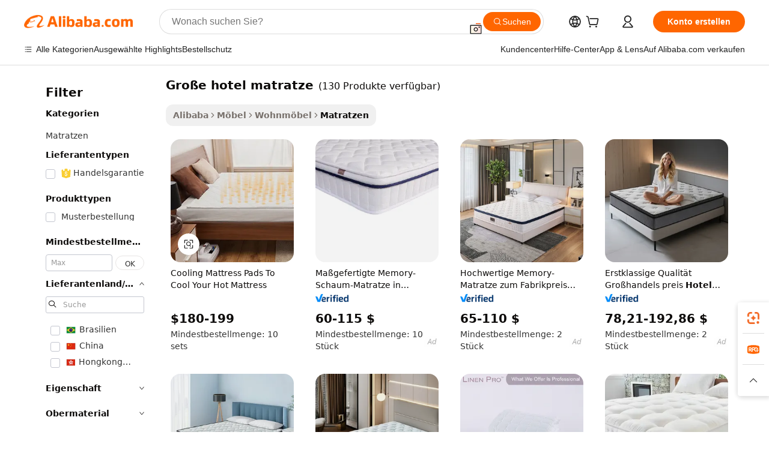

--- FILE ---
content_type: text/html;charset=UTF-8
request_url: https://german.alibaba.com/g/grand-hotel-mattress.html
body_size: 181657
content:

<!-- screen_content -->

    <!-- tangram:5410 begin-->
    <!-- tangram:529998 begin-->
    
<!DOCTYPE html>
<html lang="de" dir="ltr">
  <head>
        <script>
      window.__BB = {
        scene: window.__bb_scene || 'traffic-free-goods'
      };
      window.__BB.BB_CWV_IGNORE = {
          lcp_element: ['#icbu-buyer-pc-top-banner'],
          lcp_url: [],
        };
      window._timing = {}
      window._timing.first_start = Date.now();
      window.needLoginInspiration = Boolean(false);
      // 变量用于标记页面首次可见时间
      let firstVisibleTime = null;
      if (typeof document.hidden !== 'undefined') {
        // 页面首次加载时直接统计
        if (!document.hidden) {
          firstVisibleTime = Date.now();
          window.__BB_timex = 1
        } else {
          // 页面不可见时监听 visibilitychange 事件
          document.addEventListener('visibilitychange', () => {
            if (!document.hidden) {
              firstVisibleTime = Date.now();
              window.__BB_timex = firstVisibleTime - window.performance.timing.navigationStart
              window.__BB.firstVisibleTime = window.__BB_timex
              console.log("Page became visible after "+ window.__BB_timex + " ms");
            }
          }, { once: true });  // 确保只触发一次
        }
      } else {
        console.warn('Page Visibility API is not supported in this browser.');
      }
    </script>
        <meta name="data-spm" content="a2700">
        <meta name="aplus-xplug" content="NONE">
        <meta name="aplus-icbu-disable-umid" content="1">
        <meta name="google-translate-customization" content="9de59014edaf3b99-22e1cf3b5ca21786-g00bb439a5e9e5f8f-f">
    <meta name="yandex-verification" content="25a76ba8e4443bb3" />
    <meta name="msvalidate.01" content="E3FBF0E89B724C30844BF17C59608E8F" />
    <meta name="viewport" content="width=device-width, initial-scale=1.0, maximum-scale=5.0, user-scalable=yes">
        <link rel="preconnect" href="https://s.alicdn.com/" crossorigin>
    <link rel="dns-prefetch" href="https://s.alicdn.com">
                        <link rel="preload" href="https://s.alicdn.com/@g/alilog/??aplus_plugin_icbufront/index.js,mlog/aplus_v2.js" as="script">
        <link rel="preload" href="https://s.alicdn.com/@img/imgextra/i2/O1CN0153JdbU26g4bILVOyC_!!6000000007690-2-tps-418-58.png" as="image">
        <script>
            window.__APLUS_ABRATE__ = {
        perf_group: 'base64cached',
        scene: "traffic-free-goods",
      };
    </script>
    <meta name="aplus-mmstat-timeout" content="15000">
        <meta content="text/html; charset=utf-8" http-equiv="Content-Type">
          <title>Überlegener Komfort und Qualität mit Premium große hotel matratze Lösungen</title>
      <meta name="keywords" content="hotel mattress,hotel furniture,hotel slippers">
      <meta name="description" content="Wählen Sie große hotel matratze für hohen Komfort und optimale Unterstützung. Erleben Sie robuste Materialien, erholsame Abende und ein großartiges Design, zugeschnitten auf globale Märkte.">
            <meta name="pagetiming-rate" content="9">
      <meta name="pagetiming-resource-rate" content="4">
                    <link rel="canonical" href="https://german.alibaba.com/g/grand-hotel-mattress.html">
                              <link rel="alternate" hreflang="fr" href="https://french.alibaba.com/g/grand-hotel-mattress.html">
                  <link rel="alternate" hreflang="de" href="https://german.alibaba.com/g/grand-hotel-mattress.html">
                  <link rel="alternate" hreflang="pt" href="https://portuguese.alibaba.com/g/grand-hotel-mattress.html">
                  <link rel="alternate" hreflang="it" href="https://italian.alibaba.com/g/grand-hotel-mattress.html">
                  <link rel="alternate" hreflang="es" href="https://spanish.alibaba.com/g/grand-hotel-mattress.html">
                  <link rel="alternate" hreflang="ru" href="https://russian.alibaba.com/g/grand-hotel-mattress.html">
                  <link rel="alternate" hreflang="ko" href="https://korean.alibaba.com/g/grand-hotel-mattress.html">
                  <link rel="alternate" hreflang="ar" href="https://arabic.alibaba.com/g/grand-hotel-mattress.html">
                  <link rel="alternate" hreflang="ja" href="https://japanese.alibaba.com/g/grand-hotel-mattress.html">
                  <link rel="alternate" hreflang="tr" href="https://turkish.alibaba.com/g/grand-hotel-mattress.html">
                  <link rel="alternate" hreflang="th" href="https://thai.alibaba.com/g/grand-hotel-mattress.html">
                  <link rel="alternate" hreflang="vi" href="https://vietnamese.alibaba.com/g/grand-hotel-mattress.html">
                  <link rel="alternate" hreflang="nl" href="https://dutch.alibaba.com/g/grand-hotel-mattress.html">
                  <link rel="alternate" hreflang="he" href="https://hebrew.alibaba.com/g/grand-hotel-mattress.html">
                  <link rel="alternate" hreflang="id" href="https://indonesian.alibaba.com/g/grand-hotel-mattress.html">
                  <link rel="alternate" hreflang="hi" href="https://hindi.alibaba.com/g/grand-hotel-mattress.html">
                  <link rel="alternate" hreflang="en" href="https://www.alibaba.com/showroom/grand-hotel-mattress.html">
                  <link rel="alternate" hreflang="zh" href="https://chinese.alibaba.com/g/grand-hotel-mattress.html">
                  <link rel="alternate" hreflang="x-default" href="https://www.alibaba.com/showroom/grand-hotel-mattress.html">
                                        <script>
      // Aplus 配置自动打点
      var queue = window.goldlog_queue || (window.goldlog_queue = []);
      var tags = ["button", "a", "div", "span", "i", "svg", "input", "li", "tr"];
      queue.push(
        {
          action: 'goldlog.appendMetaInfo',
          arguments: [
            'aplus-auto-exp',
            [
              {
                logkey: '/sc.ug_msite.new_product_exp',
                cssSelector: '[data-spm-exp]',
                props: ["data-spm-exp"],
              },
              {
                logkey: '/sc.ug_pc.seolist_product_exp',
                cssSelector: '.traffic-card-gallery',
                props: ["data-spm-exp"],
              }
            ]
          ]
        }
      )
      queue.push({
        action: 'goldlog.setMetaInfo',
        arguments: ['aplus-auto-clk', JSON.stringify(tags.map(tag =>({
          "logkey": "/sc.ug_msite.new_product_clk",
          tag,
          "filter": "data-spm-clk",
          "props": ["data-spm-clk"]
        })))],
      });
    </script>
  </head>
  <div id="icbu-header"><div id="the-new-header" data-version="4.4.0" data-tnh-auto-exp="tnh-expose" data-scenes="search-products" style="position: relative;background-color: #fff;border-bottom: 1px solid #ddd;box-sizing: border-box; font-family:Inter,SF Pro Text,Roboto,Helvetica Neue,Helvetica,Tahoma,Arial,PingFang SC,Microsoft YaHei;"><div style="display: flex;align-items:center;height: 72px;min-width: 1200px;max-width: 1580px;margin: 0 auto;padding: 0 40px;box-sizing: border-box;"><img style="height: 29px; width: 209px;" src="https://s.alicdn.com/@img/imgextra/i2/O1CN0153JdbU26g4bILVOyC_!!6000000007690-2-tps-418-58.png" alt="" /></div><div style="min-width: 1200px;max-width: 1580px;margin: 0 auto;overflow: hidden;font-size: 14px;display: flex;justify-content: space-between;padding: 0 40px;box-sizing: border-box;"><div style="display: flex; align-items: center; justify-content: space-between"><div style="position: relative; height: 36px; padding: 0 28px 0 20px">All categories</div><div style="position: relative; height: 36px; padding-right: 28px">Featured selections</div><div style="position: relative; height: 36px">Trade Assurance</div></div><div style="display: flex; align-items: center; justify-content: space-between"><div style="position: relative; height: 36px; padding-right: 28px">Buyer Central</div><div style="position: relative; height: 36px; padding-right: 28px">Help Center</div><div style="position: relative; height: 36px; padding-right: 28px">Get the app</div><div style="position: relative; height: 36px">Become a supplier</div></div></div></div></div></div>
  <body data-spm="7724857" style="min-height: calc(100vh + 1px)"><script 
id="beacon-aplus"   
src="//s.alicdn.com/@g/alilog/??aplus_plugin_icbufront/index.js,mlog/aplus_v2.js"
exparams="aplus=async&userid=&aplus&ali_beacon_id=&ali_apache_id=&ali_apache_track=&ali_apache_tracktmp=&eagleeye_traceid=2101fbdf17690555382581266e1317&ip=3%2e19%2e68%2e122&dmtrack_c={ali%5fresin%5ftrace%3dse%5frst%3dnull%7csp%5fviewtype%3dY%7cset%3d3%7cser%3d1007%7cpageId%3d46c94b9fc9454b53b3fcc560bccb761a%7cm%5fpageid%3dnull%7cpvmi%3d9e33eeb018464518a9d0796d87450d0e%7csek%5fsepd%3dgro%25C3%259Fe%2bhotel%2bmatratze%7csek%3dgrand%2bhotel%2bmattress%7cse%5fpn%3d1%7cp4pid%3dffb4e664%2d5d1d%2d48a9%2db51a%2da649983e28cb%7csclkid%3dnull%7cforecast%5fpost%5fcate%3dnull%7cseo%5fnew%5fuser%5fflag%3dfalse%7ccategoryId%3d37032001%7cseo%5fsearch%5fmodel%5fupgrade%5fv2%3d2025070801%7cseo%5fmodule%5fcard%5f20240624%3d202406242%7clong%5ftext%5fgoogle%5ftranslate%5fv2%3d2407142%7cseo%5fcontent%5ftd%5fbottom%5ftext%5fupdate%5fkey%3d2025070801%7cseo%5fsearch%5fmodel%5fupgrade%5fv3%3d2025072201%7cseo%5fsearch%5fmodel%5fmulti%5fupgrade%5fv3%3d2025081101%7cdamo%5falt%5freplace%3dnull%7cwap%5fcross%3d2007659%7cwap%5fcs%5faction%3d2005494%7cAPP%5fVisitor%5fActive%3d26705%7cseo%5fshowroom%5fgoods%5fmix%3d2005244%7cseo%5fdefault%5fcached%5flong%5ftext%5ffrom%5fnew%5fkeyword%5fstep%3d2024122502%7cshowroom%5fgeneral%5ftemplate%3d2005292%7cshowroom%5freview%3d20230308%7cwap%5fcs%5ftext%3dnull%7cstructured%5fdata%3d2025052702%7cseo%5fmulti%5fstyle%5ftext%5fupdate%3d2511181%7cpc%5fnew%5fheader%3dnull%7cseo%5fmeta%5fcate%5ftemplate%5fv1%3d2025042401%7cseo%5fmeta%5ftd%5fsearch%5fkeyword%5fstep%5fv1%3d2025040999%7cshowroom%5fft%5flong%5ftext%5fbaks%3d80802%7cAPP%5fGrowing%5fBuyer%5fHigh%5fIntent%5fActive%3d25487%7cshowroom%5fpc%5fv2019%3d2104%7cAPP%5fProspecting%5fBuyer%3d26709%7ccache%5fcontrol%3dnull%7cAPP%5fChurned%5fCore%5fBuyer%3d25502%7cseo%5fdefault%5fcached%5flong%5ftext%5fstep%3d24110802%7camp%5flighthouse%5fscore%5fimage%3d19657%7cseo%5fft%5ftranslate%5fgemini%3d25012003%7cwap%5fnode%5fssr%3d2015725%7cdataphant%5fopen%3d27030%7clongtext%5fmulti%5fstyle%5fexpand%5frussian%3d2510141%7cseo%5flongtext%5fgoogle%5fdata%5fsection%3d25021702%7cindustry%5fpopular%5ffloor%3dnull%7cwap%5fad%5fgoods%5fproduct%5finterval%3dnull%7cseo%5fgoods%5fbootom%5fwholesale%5flink%3dnull%7cseo%5fmiddle%5fwholesale%5flink%3d2486164%7cseo%5fkeyword%5faatest%3d14%7cft%5flong%5ftext%5fenpand%5fstep2%3d121602%7cseo%5fft%5flongtext%5fexpand%5fstep3%3d25012102%7cseo%5fwap%5fheadercard%3d2006288%7cAPP%5fChurned%5fInactive%5fVisitor%3d25497%7cAPP%5fGrowing%5fBuyer%5fHigh%5fIntent%5fInactive%3d25484%7cseo%5fmeta%5ftd%5fmulti%5fkey%3d2025061801%7ctop%5frecommend%5f20250120%3d202501201%7clongtext%5fmulti%5fstyle%5fexpand%5ffrench%5fcopy%3d25091802%7clongtext%5fmulti%5fstyle%5fexpand%5ffrench%5fcopy%5fcopy%3d25092502%7cseo%5ffloor%5fexp%3dnull%7cseo%5fshowroom%5falgo%5flink%3d17764%7cseo%5fmeta%5ftd%5faib%5fgeneral%5fkey%3d2025091900%7ccountry%5findustry%3d202311033%7cshowroom%5fft%5flong%5ftext%5fenpand%5fstep1%3d101102%7cseo%5fshowroom%5fnorel%3dnull%7cplp%5fstyle%5f25%5fpc%3d202505222%7cseo%5fggs%5flayer%3d10010%7cquery%5fmutil%5flang%5ftranslate%3d2025060300%7cAPP%5fChurned%5fBuyer%3d25468%7cstream%5frender%5fperf%5fopt%3d2309181%7cwap%5fgoods%3d2007383%7cseo%5fshowroom%5fsimilar%5f20240614%3d202406142%7cchinese%5fopen%3d6307%7cquery%5fgpt%5ftranslate%3d20240820%7cad%5fproduct%5finterval%3dnull%7camp%5fto%5fpwa%3d2007359%7cplp%5faib%5fmulti%5fai%5fmeta%3d20250401%7cwap%5fsupplier%5fcontent%3dnull%7cpc%5ffree%5frefactoring%3d20220315%7cAPP%5fGrowing%5fBuyer%5fInactive%3d25476%7csso%5foem%5ffloor%3dnull%7cseo%5fpc%5fnew%5fview%5f20240807%3d202408072%7cseo%5fbottom%5ftext%5fentity%5fkey%5fcopy%3d2025062400%7cstream%5frender%3d433763%7cseo%5fmodule%5fcard%5f20240424%3d202404241%7cseo%5ftitle%5freplace%5f20191226%3d5841%7clongtext%5fmulti%5fstyle%5fexpand%3d25090802%7cgoogleweblight%3d6516%7clighthouse%5fbase64%3dnull%7cAPP%5fProspecting%5fBuyer%5fActive%3d26715%7cad%5fgoods%5fproduct%5finterval%3dnull%7cseo%5fbottom%5fdeep%5fextend%5fkw%5fkey%3d2025071101%7clongtext%5fmulti%5fstyle%5fexpand%5fturkish%3d25102802%7cilink%5fuv%3d20240911%7cwap%5flist%5fwakeup%3d2005832%7ctpp%5fcrosslink%5fpc%3d20205311%7cseo%5ftop%5fbooth%3d18501%7cAPP%5fGrowing%5fBuyer%5fLess%5fActive%3d25472%7cseo%5fsearch%5fmodel%5fupgrade%5frank%3d2025092401%7cgoodslayer%3d7977%7cft%5flong%5ftext%5ftranslate%5fexpand%5fstep1%3d24110802%7cseo%5fheaderstyle%5ftraffic%5fkey%5fv1%3d2025072100%7ccrosslink%5fswitch%3d2008141%7cp4p%5foutline%3d20240328%7cseo%5fmeta%5ftd%5faib%5fv2%5fkey%3d2025091801%7crts%5fmulti%3d2008404%7cseo%5fad%5foptimization%5fkey%5fv2%3d2025072300%7cAPP%5fVisitor%5fLess%5fActive%3d26693%7cseo%5fsearch%5franker%5fid%3d2025112401%7cplp%5fstyle%5f25%3d202505192%7ccdn%5fvm%3d2007368%7cwap%5fad%5fproduct%5finterval%3dnull%7cseo%5fsearch%5fmodel%5fmulti%5fupgrade%5frank%3d2025092401%7cpc%5fcard%5fshare%3d2025081201%7cAPP%5fGrowing%5fBuyer%5fHigh%5fIntent%5fLess%5fActive%3d25480%7cgoods%5ftitle%5fsubstitute%3d9619%7cwap%5fscreen%5fexp%3d2025081400%7creact%5fheader%5ftest%3d202502182%7cpc%5fcs%5fcolor%3dnull%7cshowroom%5fft%5flong%5ftext%5ftest%3d72502%7cone%5ftap%5flogin%5fABTest%3d202308153%7cseo%5fhyh%5fshow%5ftags%3d9867%7cplp%5fstructured%5fdata%3d2508182%7cguide%5fdelete%3d2008526%7cseo%5findustry%5ftemplate%3dnull%7cseo%5fmeta%5ftd%5fmulti%5fes%5fkey%3d2025073101%7cseo%5fshowroom%5fdata%5fmix%3d19888%7csso%5ftop%5franking%5ffloor%3d20031%7cseo%5ftd%5fdeep%5fupgrade%5fkey%5fv3%3d2025081101%7cwap%5fue%5fone%3d2025111401%7cshowroom%5fto%5frts%5flink%3d2008480%7ccountrysearch%5ftest%3dnull%7cchannel%5famp%5fto%5fpwa%3d2008435%7cseo%5fmulti%5fstyles%5flong%5ftext%3d2503172%7cseo%5fmeta%5ftext%5fmutli%5fcate%5ftemplate%5fv1%3d2025080801%7cseo%5fdefault%5fcached%5fmutil%5flong%5ftext%5fstep%3d24110436%7cseo%5faction%5fpoint%5ftype%3d22823%7cseo%5faib%5ftd%5flaunch%5f20240828%5fcopy%3d202408282%7cseo%5fshowroom%5fwholesale%5flink%3d2486142%7cseo%5fperf%5fimprove%3d2023999%7cseo%5fwap%5flist%5fbounce%5f01%3d2063%7cseo%5fwap%5flist%5fbounce%5f02%3d2128%7cAPP%5fGrowing%5fBuyer%5fActive%3d25492%7cvideolayer%3d7105%7cvideo%5fplay%3d2006036%7cAPP%5fChurned%5fMember%5fInactive%3d25501%7cseo%5fgoogle%5fnew%5fstruct%3d438326%7cicbu%5falgo%5fp4p%5fseo%5fad%3d2025072300%7ctpp%5ftrace%3dseoKeyword%2dseoKeyword%5fv3%2dbase%2dORIGINAL}&pageid=0313447a2101e2851769055538&hn=ensearchweb033001226133%2erg%2dus%2deast%2eus44&asid=AQAAAAAypXFpHRUYYAAAAADf73vTkEojtQ==&treq=&tres=" async>
</script>
            <style>body{background-color:white;}.no-scrollbar.il-sticky.il-top-0.il-max-h-\[100vh\].il-w-\[200px\].il-flex-shrink-0.il-flex-grow-0.il-overflow-y-scroll{background-color:#FFF;padding-left:12px}</style>
                    <!-- tangram:530006 begin-->
<!--  -->
 <style>
   @keyframes il-spin {
     to {
       transform: rotate(360deg);
     }
   }
   @keyframes il-pulse {
     50% {
       opacity: 0.5;
     }
   }
   .traffic-card-gallery {display: flex;position: relative;flex-direction: column;justify-content: flex-start;border-radius: 0.5rem;background-color: #fff;padding: 0.5rem 0.5rem 1rem;overflow: hidden;font-size: 0.75rem;line-height: 1rem;}
   .traffic-card-list {display: flex;position: relative;flex-direction: row;justify-content: flex-start;border-bottom-width: 1px;background-color: #fff;padding: 1rem;height: 292px;overflow: hidden;font-size: 0.75rem;line-height: 1rem;}
   .product-price {
     b {
       font-size: 22px;
     }
   }
   .skel-loading {
       animation: il-pulse 2s cubic-bezier(0.4, 0, 0.6, 1) infinite;background-color: hsl(60, 4.8%, 95.9%);
   }
 </style>
<div id="first-cached-card">
  <div style="box-sizing:border-box;display: flex;position: absolute;left: 0;right: 0;margin: 0 auto;z-index: 1;min-width: 1200px;max-width: 1580px;padding: 0.75rem 3.25rem 0;pointer-events: none;">
    <!--页面左侧区域-->
    <div style="width: 200px;padding-top: 1rem;padding-left:12px; background-color: #fff;border-radius: 0.25rem">
      <div class="skel-loading" style="height: 1.5rem;width: 50%;border-radius: 0.25rem;"></div>
      <div style="margin-top: 1rem;margin-bottom: 1rem;">
        <div class="skel-loading" style="height: 1rem;width: calc(100% * 5 / 6);"></div>
        <div
          class="skel-loading"
          style="margin-top: 1rem;height: 1rem;width: calc(100% * 8 / 12);"
        ></div>
        <div class="skel-loading" style="margin-top: 1rem;height: 1rem;width: 75%;"></div>
        <div
          class="skel-loading"
          style="margin-top: 1rem;height: 1rem;width: calc(100% * 7 / 12);"
        ></div>
      </div>
      <div class="skel-loading" style="height: 1.5rem;width: 50%;border-radius: 0.25rem;"></div>
      <div style="margin-top: 1rem;margin-bottom: 1rem;">
        <div class="skel-loading" style="height: 1rem;width: calc(100% * 5 / 6);"></div>
        <div
          class="skel-loading"
          style="margin-top: 1rem;height: 1rem;width: calc(100% * 8 / 12);"
        ></div>
        <div class="skel-loading" style="margin-top: 1rem;height: 1rem;width: 75%;"></div>
        <div
          class="skel-loading"
          style="margin-top: 1rem;height: 1rem;width: calc(100% * 7 / 12);"
        ></div>
      </div>
      <div class="skel-loading" style="height: 1.5rem;width: 50%;border-radius: 0.25rem;"></div>
      <div style="margin-top: 1rem;margin-bottom: 1rem;">
        <div class="skel-loading" style="height: 1rem;width: calc(100% * 5 / 6);"></div>
        <div
          class="skel-loading"
          style="margin-top: 1rem;height: 1rem;width: calc(100% * 8 / 12);"
        ></div>
        <div class="skel-loading" style="margin-top: 1rem;height: 1rem;width: 75%;"></div>
        <div
          class="skel-loading"
          style="margin-top: 1rem;height: 1rem;width: calc(100% * 7 / 12);"
        ></div>
      </div>
      <div class="skel-loading" style="height: 1.5rem;width: 50%;border-radius: 0.25rem;"></div>
      <div style="margin-top: 1rem;margin-bottom: 1rem;">
        <div class="skel-loading" style="height: 1rem;width: calc(100% * 5 / 6);"></div>
        <div
          class="skel-loading"
          style="margin-top: 1rem;height: 1rem;width: calc(100% * 8 / 12);"
        ></div>
        <div class="skel-loading" style="margin-top: 1rem;height: 1rem;width: 75%;"></div>
        <div
          class="skel-loading"
          style="margin-top: 1rem;height: 1rem;width: calc(100% * 7 / 12);"
        ></div>
      </div>
      <div class="skel-loading" style="height: 1.5rem;width: 50%;border-radius: 0.25rem;"></div>
      <div style="margin-top: 1rem;margin-bottom: 1rem;">
        <div class="skel-loading" style="height: 1rem;width: calc(100% * 5 / 6);"></div>
        <div
          class="skel-loading"
          style="margin-top: 1rem;height: 1rem;width: calc(100% * 8 / 12);"
        ></div>
        <div class="skel-loading" style="margin-top: 1rem;height: 1rem;width: 75%;"></div>
        <div
          class="skel-loading"
          style="margin-top: 1rem;height: 1rem;width: calc(100% * 7 / 12);"
        ></div>
      </div>
      <div class="skel-loading" style="height: 1.5rem;width: 50%;border-radius: 0.25rem;"></div>
      <div style="margin-top: 1rem;margin-bottom: 1rem;">
        <div class="skel-loading" style="height: 1rem;width: calc(100% * 5 / 6);"></div>
        <div
          class="skel-loading"
          style="margin-top: 1rem;height: 1rem;width: calc(100% * 8 / 12);"
        ></div>
        <div class="skel-loading" style="margin-top: 1rem;height: 1rem;width: 75%;"></div>
        <div
          class="skel-loading"
          style="margin-top: 1rem;height: 1rem;width: calc(100% * 7 / 12);"
        ></div>
      </div>
    </div>
    <!--页面主体区域-->
    <div style="flex: 1 1 0%; overflow: hidden;padding: 0.5rem 0.5rem 0.5rem 1.5rem">
      <div style="height: 1.25rem;margin-bottom: 1rem;"></div>
      <!-- keywords -->
      <div style="margin-bottom: 1rem;height: 1.75rem;font-weight: 700;font-size: 1.25rem;line-height: 1.75rem;"></div>
      <!-- longtext -->
            <div style="width: calc(25% - 0.9rem);pointer-events: auto">
        <div class="traffic-card-gallery">
          <!-- ProductImage -->
          <a href="//www.alibaba.com/product-detail/Cooling-Mattress-Pads-To-Cool-Your_60593504697.html?from=SEO" target="_blank" style="position: relative;margin-bottom: 0.5rem;aspect-ratio: 1;overflow: hidden;border-radius: 0.5rem;">
            <div style="display: flex; overflow: hidden">
              <div style="position: relative;margin: 0;width: 100%;min-width: 0;flex-shrink: 0;flex-grow: 0;flex-basis: 100%;padding: 0;">
                <img style="position: relative; aspect-ratio: 1; width: 100%" src="[data-uri]" loading="eager" />
                <div style="position: absolute;left: 0;bottom: 0;right: 0;top: 0;background-color: #000;opacity: 0.05;"></div>
              </div>
            </div>
          </a>
          <div style="display: flex;flex: 1 1 0%;flex-direction: column;justify-content: space-between;">
            <div>
              <a class="skel-loading" style="margin-top: 0.5rem;display:inline-block;width:100%;height:1rem;" href="//www.alibaba.com/product-detail/Cooling-Mattress-Pads-To-Cool-Your_60593504697.html" target="_blank"></a>
              <a class="skel-loading" style="margin-top: 0.125rem;display:inline-block;width:100%;height:1rem;" href="//www.alibaba.com/product-detail/Cooling-Mattress-Pads-To-Cool-Your_60593504697.html" target="_blank"></a>
              <div class="skel-loading" style="margin-top: 0.25rem;height:1.625rem;width:75%"></div>
              <div class="skel-loading" style="margin-top: 0.5rem;height: 1rem;width:50%"></div>
              <div class="skel-loading" style="margin-top:0.25rem;height:1rem;width:25%"></div>
            </div>
          </div>

        </div>
      </div>

    </div>
  </div>
</div>
<!-- tangram:530006 end-->
            <style>.component-left-filter-callback{display:flex;position:relative;margin-top:10px;height:1200px}.component-left-filter-callback img{width:200px}.component-left-filter-callback i{position:absolute;top:5%;left:50%}.related-search-wrapper{padding:.5rem;--tw-bg-opacity: 1;background-color:#fff;background-color:rgba(255,255,255,var(--tw-bg-opacity, 1));border-width:1px;border-color:var(--input)}.related-search-wrapper .related-search-box{margin:12px 16px}.related-search-wrapper .related-search-box .related-search-title{display:inline;float:start;color:#666;word-wrap:break-word;margin-right:12px;width:13%}.related-search-wrapper .related-search-box .related-search-content{display:flex;flex-wrap:wrap}.related-search-wrapper .related-search-box .related-search-content .related-search-link{margin-right:12px;width:23%;overflow:hidden;color:#666;text-overflow:ellipsis;white-space:nowrap}.product-title img{margin-right:.5rem;display:inline-block;height:1rem;vertical-align:sub}.product-price b{font-size:22px}.similar-icon{position:absolute;bottom:12px;z-index:2;right:12px}.rfq-card{display:inline-block;position:relative;box-sizing:border-box;margin-bottom:36px}.rfq-card .rfq-card-content{display:flex;position:relative;flex-direction:column;align-items:flex-start;background-size:cover;background-color:#fff;padding:12px;width:100%;height:100%}.rfq-card .rfq-card-content .rfq-card-icon{margin-top:50px}.rfq-card .rfq-card-content .rfq-card-icon img{width:45px}.rfq-card .rfq-card-content .rfq-card-top-title{margin-top:14px;color:#222;font-weight:400;font-size:16px}.rfq-card .rfq-card-content .rfq-card-title{margin-top:24px;color:#333;font-weight:800;font-size:20px}.rfq-card .rfq-card-content .rfq-card-input-box{margin-top:24px;width:100%}.rfq-card .rfq-card-content .rfq-card-input-box textarea{box-sizing:border-box;border:1px solid #ddd;border-radius:4px;background-color:#fff;padding:9px 12px;width:100%;height:88px;resize:none;color:#666;font-weight:400;font-size:13px;font-family:inherit}.rfq-card .rfq-card-content .rfq-card-button{margin-top:24px;border:1px solid #666;border-radius:16px;background-color:#fff;width:67%;color:#000;font-weight:700;font-size:14px;line-height:30px;text-align:center}[data-modulename^=ProductList-] div{contain-intrinsic-size:auto 500px}.traffic-card-gallery:hover{--tw-shadow: 0px 2px 6px 2px rgba(0,0,0,.12157);--tw-shadow-colored: 0px 2px 6px 2px var(--tw-shadow-color);box-shadow:0 0 #0000,0 0 #0000,0 2px 6px 2px #0000001f;box-shadow:var(--tw-ring-offset-shadow, 0 0 rgba(0,0,0,0)),var(--tw-ring-shadow, 0 0 rgba(0,0,0,0)),var(--tw-shadow);z-index:10}.traffic-card-gallery{position:relative;display:flex;flex-direction:column;justify-content:flex-start;overflow:hidden;border-radius:.75rem;--tw-bg-opacity: 1;background-color:#fff;background-color:rgba(255,255,255,var(--tw-bg-opacity, 1));padding:.5rem;font-size:.75rem;line-height:1rem}.traffic-card-list{position:relative;display:flex;height:292px;flex-direction:row;justify-content:flex-start;overflow:hidden;border-bottom-width:1px;--tw-bg-opacity: 1;background-color:#fff;background-color:rgba(255,255,255,var(--tw-bg-opacity, 1));padding:1rem;font-size:.75rem;line-height:1rem}.traffic-card-g-industry:hover{--tw-shadow: 0 0 10px rgba(0,0,0,.1);--tw-shadow-colored: 0 0 10px var(--tw-shadow-color);box-shadow:0 0 #0000,0 0 #0000,0 0 10px #0000001a;box-shadow:var(--tw-ring-offset-shadow, 0 0 rgba(0,0,0,0)),var(--tw-ring-shadow, 0 0 rgba(0,0,0,0)),var(--tw-shadow)}.traffic-card-g-industry{position:relative;border-radius:var(--radius);--tw-bg-opacity: 1;background-color:#fff;background-color:rgba(255,255,255,var(--tw-bg-opacity, 1));padding:1.25rem .75rem .75rem;font-size:.875rem;line-height:1.25rem}.module-filter-section-wrapper{max-height:none!important;overflow-x:hidden}*,:before,:after{--tw-border-spacing-x: 0;--tw-border-spacing-y: 0;--tw-translate-x: 0;--tw-translate-y: 0;--tw-rotate: 0;--tw-skew-x: 0;--tw-skew-y: 0;--tw-scale-x: 1;--tw-scale-y: 1;--tw-pan-x: ;--tw-pan-y: ;--tw-pinch-zoom: ;--tw-scroll-snap-strictness: proximity;--tw-gradient-from-position: ;--tw-gradient-via-position: ;--tw-gradient-to-position: ;--tw-ordinal: ;--tw-slashed-zero: ;--tw-numeric-figure: ;--tw-numeric-spacing: ;--tw-numeric-fraction: ;--tw-ring-inset: ;--tw-ring-offset-width: 0px;--tw-ring-offset-color: #fff;--tw-ring-color: rgba(59, 130, 246, .5);--tw-ring-offset-shadow: 0 0 rgba(0,0,0,0);--tw-ring-shadow: 0 0 rgba(0,0,0,0);--tw-shadow: 0 0 rgba(0,0,0,0);--tw-shadow-colored: 0 0 rgba(0,0,0,0);--tw-blur: ;--tw-brightness: ;--tw-contrast: ;--tw-grayscale: ;--tw-hue-rotate: ;--tw-invert: ;--tw-saturate: ;--tw-sepia: ;--tw-drop-shadow: ;--tw-backdrop-blur: ;--tw-backdrop-brightness: ;--tw-backdrop-contrast: ;--tw-backdrop-grayscale: ;--tw-backdrop-hue-rotate: ;--tw-backdrop-invert: ;--tw-backdrop-opacity: ;--tw-backdrop-saturate: ;--tw-backdrop-sepia: ;--tw-contain-size: ;--tw-contain-layout: ;--tw-contain-paint: ;--tw-contain-style: }::backdrop{--tw-border-spacing-x: 0;--tw-border-spacing-y: 0;--tw-translate-x: 0;--tw-translate-y: 0;--tw-rotate: 0;--tw-skew-x: 0;--tw-skew-y: 0;--tw-scale-x: 1;--tw-scale-y: 1;--tw-pan-x: ;--tw-pan-y: ;--tw-pinch-zoom: ;--tw-scroll-snap-strictness: proximity;--tw-gradient-from-position: ;--tw-gradient-via-position: ;--tw-gradient-to-position: ;--tw-ordinal: ;--tw-slashed-zero: ;--tw-numeric-figure: ;--tw-numeric-spacing: ;--tw-numeric-fraction: ;--tw-ring-inset: ;--tw-ring-offset-width: 0px;--tw-ring-offset-color: #fff;--tw-ring-color: rgba(59, 130, 246, .5);--tw-ring-offset-shadow: 0 0 rgba(0,0,0,0);--tw-ring-shadow: 0 0 rgba(0,0,0,0);--tw-shadow: 0 0 rgba(0,0,0,0);--tw-shadow-colored: 0 0 rgba(0,0,0,0);--tw-blur: ;--tw-brightness: ;--tw-contrast: ;--tw-grayscale: ;--tw-hue-rotate: ;--tw-invert: ;--tw-saturate: ;--tw-sepia: ;--tw-drop-shadow: ;--tw-backdrop-blur: ;--tw-backdrop-brightness: ;--tw-backdrop-contrast: ;--tw-backdrop-grayscale: ;--tw-backdrop-hue-rotate: ;--tw-backdrop-invert: ;--tw-backdrop-opacity: ;--tw-backdrop-saturate: ;--tw-backdrop-sepia: ;--tw-contain-size: ;--tw-contain-layout: ;--tw-contain-paint: ;--tw-contain-style: }*,:before,:after{box-sizing:border-box;border-width:0;border-style:solid;border-color:#e5e7eb}:before,:after{--tw-content: ""}html,:host{line-height:1.5;-webkit-text-size-adjust:100%;-moz-tab-size:4;-o-tab-size:4;tab-size:4;font-family:ui-sans-serif,system-ui,-apple-system,Segoe UI,Roboto,Ubuntu,Cantarell,Noto Sans,sans-serif,"Apple Color Emoji","Segoe UI Emoji",Segoe UI Symbol,"Noto Color Emoji";font-feature-settings:normal;font-variation-settings:normal;-webkit-tap-highlight-color:transparent}body{margin:0;line-height:inherit}hr{height:0;color:inherit;border-top-width:1px}abbr:where([title]){text-decoration:underline;-webkit-text-decoration:underline dotted;text-decoration:underline dotted}h1,h2,h3,h4,h5,h6{font-size:inherit;font-weight:inherit}a{color:inherit;text-decoration:inherit}b,strong{font-weight:bolder}code,kbd,samp,pre{font-family:ui-monospace,SFMono-Regular,Menlo,Monaco,Consolas,Liberation Mono,Courier New,monospace;font-feature-settings:normal;font-variation-settings:normal;font-size:1em}small{font-size:80%}sub,sup{font-size:75%;line-height:0;position:relative;vertical-align:baseline}sub{bottom:-.25em}sup{top:-.5em}table{text-indent:0;border-color:inherit;border-collapse:collapse}button,input,optgroup,select,textarea{font-family:inherit;font-feature-settings:inherit;font-variation-settings:inherit;font-size:100%;font-weight:inherit;line-height:inherit;letter-spacing:inherit;color:inherit;margin:0;padding:0}button,select{text-transform:none}button,input:where([type=button]),input:where([type=reset]),input:where([type=submit]){-webkit-appearance:button;background-color:transparent;background-image:none}:-moz-focusring{outline:auto}:-moz-ui-invalid{box-shadow:none}progress{vertical-align:baseline}::-webkit-inner-spin-button,::-webkit-outer-spin-button{height:auto}[type=search]{-webkit-appearance:textfield;outline-offset:-2px}::-webkit-search-decoration{-webkit-appearance:none}::-webkit-file-upload-button{-webkit-appearance:button;font:inherit}summary{display:list-item}blockquote,dl,dd,h1,h2,h3,h4,h5,h6,hr,figure,p,pre{margin:0}fieldset{margin:0;padding:0}legend{padding:0}ol,ul,menu{list-style:none;margin:0;padding:0}dialog{padding:0}textarea{resize:vertical}input::-moz-placeholder,textarea::-moz-placeholder{opacity:1;color:#9ca3af}input::placeholder,textarea::placeholder{opacity:1;color:#9ca3af}button,[role=button]{cursor:pointer}:disabled{cursor:default}img,svg,video,canvas,audio,iframe,embed,object{display:block;vertical-align:middle}img,video{max-width:100%;height:auto}[hidden]:where(:not([hidden=until-found])){display:none}:root{--background: hsl(0, 0%, 100%);--foreground: hsl(20, 14.3%, 4.1%);--card: hsl(0, 0%, 100%);--card-foreground: hsl(20, 14.3%, 4.1%);--popover: hsl(0, 0%, 100%);--popover-foreground: hsl(20, 14.3%, 4.1%);--primary: hsl(24, 100%, 50%);--primary-foreground: hsl(60, 9.1%, 97.8%);--secondary: hsl(60, 4.8%, 95.9%);--secondary-foreground: #333;--muted: hsl(60, 4.8%, 95.9%);--muted-foreground: hsl(25, 5.3%, 44.7%);--accent: hsl(60, 4.8%, 95.9%);--accent-foreground: hsl(24, 9.8%, 10%);--destructive: hsl(0, 84.2%, 60.2%);--destructive-foreground: hsl(60, 9.1%, 97.8%);--border: hsl(20, 5.9%, 90%);--input: hsl(20, 5.9%, 90%);--ring: hsl(24.6, 95%, 53.1%);--radius: 1rem}.dark{--background: hsl(20, 14.3%, 4.1%);--foreground: hsl(60, 9.1%, 97.8%);--card: hsl(20, 14.3%, 4.1%);--card-foreground: hsl(60, 9.1%, 97.8%);--popover: hsl(20, 14.3%, 4.1%);--popover-foreground: hsl(60, 9.1%, 97.8%);--primary: hsl(20.5, 90.2%, 48.2%);--primary-foreground: hsl(60, 9.1%, 97.8%);--secondary: hsl(12, 6.5%, 15.1%);--secondary-foreground: hsl(60, 9.1%, 97.8%);--muted: hsl(12, 6.5%, 15.1%);--muted-foreground: hsl(24, 5.4%, 63.9%);--accent: hsl(12, 6.5%, 15.1%);--accent-foreground: hsl(60, 9.1%, 97.8%);--destructive: hsl(0, 72.2%, 50.6%);--destructive-foreground: hsl(60, 9.1%, 97.8%);--border: hsl(12, 6.5%, 15.1%);--input: hsl(12, 6.5%, 15.1%);--ring: hsl(20.5, 90.2%, 48.2%)}*{border-color:#e7e5e4;border-color:var(--border)}body{background-color:#fff;background-color:var(--background);color:#0c0a09;color:var(--foreground)}.il-sr-only{position:absolute;width:1px;height:1px;padding:0;margin:-1px;overflow:hidden;clip:rect(0,0,0,0);white-space:nowrap;border-width:0}.il-invisible{visibility:hidden}.il-fixed{position:fixed}.il-absolute{position:absolute}.il-relative{position:relative}.il-sticky{position:sticky}.il-inset-0{inset:0}.il--bottom-12{bottom:-3rem}.il--top-12{top:-3rem}.il-bottom-0{bottom:0}.il-bottom-2{bottom:.5rem}.il-bottom-3{bottom:.75rem}.il-bottom-4{bottom:1rem}.il-end-0{right:0}.il-end-2{right:.5rem}.il-end-3{right:.75rem}.il-end-4{right:1rem}.il-left-0{left:0}.il-left-3{left:.75rem}.il-right-0{right:0}.il-right-2{right:.5rem}.il-right-3{right:.75rem}.il-start-0{left:0}.il-start-1\/2{left:50%}.il-start-2{left:.5rem}.il-start-3{left:.75rem}.il-start-\[50\%\]{left:50%}.il-top-0{top:0}.il-top-1\/2{top:50%}.il-top-16{top:4rem}.il-top-4{top:1rem}.il-top-\[50\%\]{top:50%}.il-z-10{z-index:10}.il-z-50{z-index:50}.il-z-\[9999\]{z-index:9999}.il-col-span-4{grid-column:span 4 / span 4}.il-m-0{margin:0}.il-m-3{margin:.75rem}.il-m-auto{margin:auto}.il-mx-auto{margin-left:auto;margin-right:auto}.il-my-3{margin-top:.75rem;margin-bottom:.75rem}.il-my-5{margin-top:1.25rem;margin-bottom:1.25rem}.il-my-auto{margin-top:auto;margin-bottom:auto}.\!il-mb-4{margin-bottom:1rem!important}.il--mt-4{margin-top:-1rem}.il-mb-0{margin-bottom:0}.il-mb-1{margin-bottom:.25rem}.il-mb-2{margin-bottom:.5rem}.il-mb-3{margin-bottom:.75rem}.il-mb-4{margin-bottom:1rem}.il-mb-5{margin-bottom:1.25rem}.il-mb-6{margin-bottom:1.5rem}.il-mb-8{margin-bottom:2rem}.il-mb-\[-0\.75rem\]{margin-bottom:-.75rem}.il-mb-\[0\.125rem\]{margin-bottom:.125rem}.il-me-1{margin-right:.25rem}.il-me-2{margin-right:.5rem}.il-me-3{margin-right:.75rem}.il-me-auto{margin-right:auto}.il-mr-1{margin-right:.25rem}.il-mr-2{margin-right:.5rem}.il-ms-1{margin-left:.25rem}.il-ms-4{margin-left:1rem}.il-ms-5{margin-left:1.25rem}.il-ms-8{margin-left:2rem}.il-ms-\[\.375rem\]{margin-left:.375rem}.il-ms-auto{margin-left:auto}.il-mt-0{margin-top:0}.il-mt-0\.5{margin-top:.125rem}.il-mt-1{margin-top:.25rem}.il-mt-2{margin-top:.5rem}.il-mt-3{margin-top:.75rem}.il-mt-4{margin-top:1rem}.il-mt-6{margin-top:1.5rem}.il-line-clamp-1{overflow:hidden;display:-webkit-box;-webkit-box-orient:vertical;-webkit-line-clamp:1}.il-line-clamp-2{overflow:hidden;display:-webkit-box;-webkit-box-orient:vertical;-webkit-line-clamp:2}.il-line-clamp-6{overflow:hidden;display:-webkit-box;-webkit-box-orient:vertical;-webkit-line-clamp:6}.il-inline-block{display:inline-block}.il-inline{display:inline}.il-flex{display:flex}.il-inline-flex{display:inline-flex}.il-grid{display:grid}.il-aspect-square{aspect-ratio:1 / 1}.il-size-5{width:1.25rem;height:1.25rem}.il-h-1{height:.25rem}.il-h-10{height:2.5rem}.il-h-11{height:2.75rem}.il-h-20{height:5rem}.il-h-24{height:6rem}.il-h-3\.5{height:.875rem}.il-h-4{height:1rem}.il-h-40{height:10rem}.il-h-6{height:1.5rem}.il-h-8{height:2rem}.il-h-9{height:2.25rem}.il-h-\[150px\]{height:150px}.il-h-\[152px\]{height:152px}.il-h-\[18\.25rem\]{height:18.25rem}.il-h-\[292px\]{height:292px}.il-h-\[600px\]{height:600px}.il-h-auto{height:auto}.il-h-fit{height:-moz-fit-content;height:fit-content}.il-h-full{height:100%}.il-h-screen{height:100vh}.il-max-h-\[100vh\]{max-height:100vh}.il-w-1\/2{width:50%}.il-w-10{width:2.5rem}.il-w-10\/12{width:83.333333%}.il-w-4{width:1rem}.il-w-6{width:1.5rem}.il-w-64{width:16rem}.il-w-7\/12{width:58.333333%}.il-w-72{width:18rem}.il-w-8{width:2rem}.il-w-8\/12{width:66.666667%}.il-w-9{width:2.25rem}.il-w-9\/12{width:75%}.il-w-\[200px\]{width:200px}.il-w-\[84px\]{width:84px}.il-w-fit{width:-moz-fit-content;width:fit-content}.il-w-full{width:100%}.il-w-screen{width:100vw}.il-min-w-0{min-width:0px}.il-min-w-3{min-width:.75rem}.il-min-w-\[1200px\]{min-width:1200px}.il-max-w-\[1000px\]{max-width:1000px}.il-max-w-\[1580px\]{max-width:1580px}.il-max-w-full{max-width:100%}.il-max-w-lg{max-width:32rem}.il-flex-1{flex:1 1 0%}.il-flex-shrink-0,.il-shrink-0{flex-shrink:0}.il-flex-grow-0,.il-grow-0{flex-grow:0}.il-basis-24{flex-basis:6rem}.il-basis-full{flex-basis:100%}.il-origin-\[--radix-tooltip-content-transform-origin\]{transform-origin:var(--radix-tooltip-content-transform-origin)}.il--translate-x-1\/2{--tw-translate-x: -50%;transform:translate(-50%,var(--tw-translate-y)) rotate(var(--tw-rotate)) skew(var(--tw-skew-x)) skewY(var(--tw-skew-y)) scaleX(var(--tw-scale-x)) scaleY(var(--tw-scale-y));transform:translate(var(--tw-translate-x),var(--tw-translate-y)) rotate(var(--tw-rotate)) skew(var(--tw-skew-x)) skewY(var(--tw-skew-y)) scaleX(var(--tw-scale-x)) scaleY(var(--tw-scale-y))}.il--translate-y-1\/2{--tw-translate-y: -50%;transform:translate(var(--tw-translate-x),-50%) rotate(var(--tw-rotate)) skew(var(--tw-skew-x)) skewY(var(--tw-skew-y)) scaleX(var(--tw-scale-x)) scaleY(var(--tw-scale-y));transform:translate(var(--tw-translate-x),var(--tw-translate-y)) rotate(var(--tw-rotate)) skew(var(--tw-skew-x)) skewY(var(--tw-skew-y)) scaleX(var(--tw-scale-x)) scaleY(var(--tw-scale-y))}.il-translate-x-\[-50\%\]{--tw-translate-x: -50%;transform:translate(-50%,var(--tw-translate-y)) rotate(var(--tw-rotate)) skew(var(--tw-skew-x)) skewY(var(--tw-skew-y)) scaleX(var(--tw-scale-x)) scaleY(var(--tw-scale-y));transform:translate(var(--tw-translate-x),var(--tw-translate-y)) rotate(var(--tw-rotate)) skew(var(--tw-skew-x)) skewY(var(--tw-skew-y)) scaleX(var(--tw-scale-x)) scaleY(var(--tw-scale-y))}.il-translate-y-\[-50\%\]{--tw-translate-y: -50%;transform:translate(var(--tw-translate-x),-50%) rotate(var(--tw-rotate)) skew(var(--tw-skew-x)) skewY(var(--tw-skew-y)) scaleX(var(--tw-scale-x)) scaleY(var(--tw-scale-y));transform:translate(var(--tw-translate-x),var(--tw-translate-y)) rotate(var(--tw-rotate)) skew(var(--tw-skew-x)) skewY(var(--tw-skew-y)) scaleX(var(--tw-scale-x)) scaleY(var(--tw-scale-y))}.il-rotate-90{--tw-rotate: 90deg;transform:translate(var(--tw-translate-x),var(--tw-translate-y)) rotate(90deg) skew(var(--tw-skew-x)) skewY(var(--tw-skew-y)) scaleX(var(--tw-scale-x)) scaleY(var(--tw-scale-y));transform:translate(var(--tw-translate-x),var(--tw-translate-y)) rotate(var(--tw-rotate)) skew(var(--tw-skew-x)) skewY(var(--tw-skew-y)) scaleX(var(--tw-scale-x)) scaleY(var(--tw-scale-y))}@keyframes il-pulse{50%{opacity:.5}}.il-animate-pulse{animation:il-pulse 2s cubic-bezier(.4,0,.6,1) infinite}@keyframes il-spin{to{transform:rotate(360deg)}}.il-animate-spin{animation:il-spin 1s linear infinite}.il-cursor-pointer{cursor:pointer}.il-list-disc{list-style-type:disc}.il-grid-cols-2{grid-template-columns:repeat(2,minmax(0,1fr))}.il-grid-cols-4{grid-template-columns:repeat(4,minmax(0,1fr))}.il-flex-row{flex-direction:row}.il-flex-col{flex-direction:column}.il-flex-col-reverse{flex-direction:column-reverse}.il-flex-wrap{flex-wrap:wrap}.il-flex-nowrap{flex-wrap:nowrap}.il-items-start{align-items:flex-start}.il-items-center{align-items:center}.il-items-baseline{align-items:baseline}.il-justify-start{justify-content:flex-start}.il-justify-end{justify-content:flex-end}.il-justify-center{justify-content:center}.il-justify-between{justify-content:space-between}.il-gap-1{gap:.25rem}.il-gap-1\.5{gap:.375rem}.il-gap-10{gap:2.5rem}.il-gap-2{gap:.5rem}.il-gap-3{gap:.75rem}.il-gap-4{gap:1rem}.il-gap-8{gap:2rem}.il-gap-\[\.0938rem\]{gap:.0938rem}.il-gap-\[\.375rem\]{gap:.375rem}.il-gap-\[0\.125rem\]{gap:.125rem}.\!il-gap-x-5{-moz-column-gap:1.25rem!important;column-gap:1.25rem!important}.\!il-gap-y-5{row-gap:1.25rem!important}.il-space-y-1\.5>:not([hidden])~:not([hidden]){--tw-space-y-reverse: 0;margin-top:calc(.375rem * (1 - var(--tw-space-y-reverse)));margin-top:.375rem;margin-top:calc(.375rem * calc(1 - var(--tw-space-y-reverse)));margin-bottom:0rem;margin-bottom:calc(.375rem * var(--tw-space-y-reverse))}.il-space-y-4>:not([hidden])~:not([hidden]){--tw-space-y-reverse: 0;margin-top:calc(1rem * (1 - var(--tw-space-y-reverse)));margin-top:1rem;margin-top:calc(1rem * calc(1 - var(--tw-space-y-reverse)));margin-bottom:0rem;margin-bottom:calc(1rem * var(--tw-space-y-reverse))}.il-overflow-hidden{overflow:hidden}.il-overflow-y-auto{overflow-y:auto}.il-overflow-y-scroll{overflow-y:scroll}.il-truncate{overflow:hidden;text-overflow:ellipsis;white-space:nowrap}.il-text-ellipsis{text-overflow:ellipsis}.il-whitespace-normal{white-space:normal}.il-whitespace-nowrap{white-space:nowrap}.il-break-normal{word-wrap:normal;word-break:normal}.il-break-words{word-wrap:break-word}.il-break-all{word-break:break-all}.il-rounded{border-radius:.25rem}.il-rounded-2xl{border-radius:1rem}.il-rounded-\[0\.5rem\]{border-radius:.5rem}.il-rounded-\[1\.25rem\]{border-radius:1.25rem}.il-rounded-full{border-radius:9999px}.il-rounded-lg{border-radius:1rem;border-radius:var(--radius)}.il-rounded-md{border-radius:calc(1rem - 2px);border-radius:calc(var(--radius) - 2px)}.il-rounded-sm{border-radius:calc(1rem - 4px);border-radius:calc(var(--radius) - 4px)}.il-rounded-xl{border-radius:.75rem}.il-border,.il-border-\[1px\]{border-width:1px}.il-border-b,.il-border-b-\[1px\]{border-bottom-width:1px}.il-border-solid{border-style:solid}.il-border-none{border-style:none}.il-border-\[\#222\]{--tw-border-opacity: 1;border-color:#222;border-color:rgba(34,34,34,var(--tw-border-opacity, 1))}.il-border-\[\#DDD\]{--tw-border-opacity: 1;border-color:#ddd;border-color:rgba(221,221,221,var(--tw-border-opacity, 1))}.il-border-foreground{border-color:#0c0a09;border-color:var(--foreground)}.il-border-input{border-color:#e7e5e4;border-color:var(--input)}.il-bg-\[\#F8F8F8\]{--tw-bg-opacity: 1;background-color:#f8f8f8;background-color:rgba(248,248,248,var(--tw-bg-opacity, 1))}.il-bg-\[\#d9d9d963\]{background-color:#d9d9d963}.il-bg-accent{background-color:#f5f5f4;background-color:var(--accent)}.il-bg-background{background-color:#fff;background-color:var(--background)}.il-bg-black{--tw-bg-opacity: 1;background-color:#000;background-color:rgba(0,0,0,var(--tw-bg-opacity, 1))}.il-bg-black\/80{background-color:#000c}.il-bg-destructive{background-color:#ef4444;background-color:var(--destructive)}.il-bg-gray-300{--tw-bg-opacity: 1;background-color:#d1d5db;background-color:rgba(209,213,219,var(--tw-bg-opacity, 1))}.il-bg-muted{background-color:#f5f5f4;background-color:var(--muted)}.il-bg-orange-500{--tw-bg-opacity: 1;background-color:#f97316;background-color:rgba(249,115,22,var(--tw-bg-opacity, 1))}.il-bg-popover{background-color:#fff;background-color:var(--popover)}.il-bg-primary{background-color:#f60;background-color:var(--primary)}.il-bg-secondary{background-color:#f5f5f4;background-color:var(--secondary)}.il-bg-transparent{background-color:transparent}.il-bg-white{--tw-bg-opacity: 1;background-color:#fff;background-color:rgba(255,255,255,var(--tw-bg-opacity, 1))}.il-bg-opacity-80{--tw-bg-opacity: .8}.il-bg-cover{background-size:cover}.il-bg-no-repeat{background-repeat:no-repeat}.il-fill-black{fill:#000}.il-object-cover{-o-object-fit:cover;object-fit:cover}.il-p-0{padding:0}.il-p-1{padding:.25rem}.il-p-2{padding:.5rem}.il-p-3{padding:.75rem}.il-p-4{padding:1rem}.il-p-5{padding:1.25rem}.il-p-6{padding:1.5rem}.il-px-2{padding-left:.5rem;padding-right:.5rem}.il-px-3{padding-left:.75rem;padding-right:.75rem}.il-py-0\.5{padding-top:.125rem;padding-bottom:.125rem}.il-py-1\.5{padding-top:.375rem;padding-bottom:.375rem}.il-py-10{padding-top:2.5rem;padding-bottom:2.5rem}.il-py-2{padding-top:.5rem;padding-bottom:.5rem}.il-py-3{padding-top:.75rem;padding-bottom:.75rem}.il-pb-0{padding-bottom:0}.il-pb-3{padding-bottom:.75rem}.il-pb-4{padding-bottom:1rem}.il-pb-8{padding-bottom:2rem}.il-pe-0{padding-right:0}.il-pe-2{padding-right:.5rem}.il-pe-3{padding-right:.75rem}.il-pe-4{padding-right:1rem}.il-pe-6{padding-right:1.5rem}.il-pe-8{padding-right:2rem}.il-pe-\[12px\]{padding-right:12px}.il-pe-\[3\.25rem\]{padding-right:3.25rem}.il-pl-4{padding-left:1rem}.il-ps-0{padding-left:0}.il-ps-2{padding-left:.5rem}.il-ps-3{padding-left:.75rem}.il-ps-4{padding-left:1rem}.il-ps-6{padding-left:1.5rem}.il-ps-8{padding-left:2rem}.il-ps-\[12px\]{padding-left:12px}.il-ps-\[3\.25rem\]{padding-left:3.25rem}.il-pt-10{padding-top:2.5rem}.il-pt-4{padding-top:1rem}.il-pt-5{padding-top:1.25rem}.il-pt-6{padding-top:1.5rem}.il-pt-7{padding-top:1.75rem}.il-text-center{text-align:center}.il-text-start{text-align:left}.il-text-2xl{font-size:1.5rem;line-height:2rem}.il-text-base{font-size:1rem;line-height:1.5rem}.il-text-lg{font-size:1.125rem;line-height:1.75rem}.il-text-sm{font-size:.875rem;line-height:1.25rem}.il-text-xl{font-size:1.25rem;line-height:1.75rem}.il-text-xs{font-size:.75rem;line-height:1rem}.il-font-\[600\]{font-weight:600}.il-font-bold{font-weight:700}.il-font-medium{font-weight:500}.il-font-normal{font-weight:400}.il-font-semibold{font-weight:600}.il-leading-3{line-height:.75rem}.il-leading-4{line-height:1rem}.il-leading-\[1\.43\]{line-height:1.43}.il-leading-\[18px\]{line-height:18px}.il-leading-\[26px\]{line-height:26px}.il-leading-none{line-height:1}.il-tracking-tight{letter-spacing:-.025em}.il-text-\[\#00820D\]{--tw-text-opacity: 1;color:#00820d;color:rgba(0,130,13,var(--tw-text-opacity, 1))}.il-text-\[\#222\]{--tw-text-opacity: 1;color:#222;color:rgba(34,34,34,var(--tw-text-opacity, 1))}.il-text-\[\#444\]{--tw-text-opacity: 1;color:#444;color:rgba(68,68,68,var(--tw-text-opacity, 1))}.il-text-\[\#4B1D1F\]{--tw-text-opacity: 1;color:#4b1d1f;color:rgba(75,29,31,var(--tw-text-opacity, 1))}.il-text-\[\#767676\]{--tw-text-opacity: 1;color:#767676;color:rgba(118,118,118,var(--tw-text-opacity, 1))}.il-text-\[\#D04A0A\]{--tw-text-opacity: 1;color:#d04a0a;color:rgba(208,74,10,var(--tw-text-opacity, 1))}.il-text-\[\#F7421E\]{--tw-text-opacity: 1;color:#f7421e;color:rgba(247,66,30,var(--tw-text-opacity, 1))}.il-text-\[\#FF6600\]{--tw-text-opacity: 1;color:#f60;color:rgba(255,102,0,var(--tw-text-opacity, 1))}.il-text-\[\#f7421e\]{--tw-text-opacity: 1;color:#f7421e;color:rgba(247,66,30,var(--tw-text-opacity, 1))}.il-text-destructive-foreground{color:#fafaf9;color:var(--destructive-foreground)}.il-text-foreground{color:#0c0a09;color:var(--foreground)}.il-text-muted-foreground{color:#78716c;color:var(--muted-foreground)}.il-text-popover-foreground{color:#0c0a09;color:var(--popover-foreground)}.il-text-primary{color:#f60;color:var(--primary)}.il-text-primary-foreground{color:#fafaf9;color:var(--primary-foreground)}.il-text-secondary-foreground{color:#333;color:var(--secondary-foreground)}.il-text-white{--tw-text-opacity: 1;color:#fff;color:rgba(255,255,255,var(--tw-text-opacity, 1))}.il-underline{text-decoration-line:underline}.il-line-through{text-decoration-line:line-through}.il-underline-offset-4{text-underline-offset:4px}.il-opacity-5{opacity:.05}.il-opacity-70{opacity:.7}.il-shadow-\[0_2px_6px_2px_rgba\(0\,0\,0\,0\.12\)\]{--tw-shadow: 0 2px 6px 2px rgba(0,0,0,.12);--tw-shadow-colored: 0 2px 6px 2px var(--tw-shadow-color);box-shadow:0 0 #0000,0 0 #0000,0 2px 6px 2px #0000001f;box-shadow:var(--tw-ring-offset-shadow, 0 0 rgba(0,0,0,0)),var(--tw-ring-shadow, 0 0 rgba(0,0,0,0)),var(--tw-shadow)}.il-shadow-cards{--tw-shadow: 0 0 10px rgba(0,0,0,.1);--tw-shadow-colored: 0 0 10px var(--tw-shadow-color);box-shadow:0 0 #0000,0 0 #0000,0 0 10px #0000001a;box-shadow:var(--tw-ring-offset-shadow, 0 0 rgba(0,0,0,0)),var(--tw-ring-shadow, 0 0 rgba(0,0,0,0)),var(--tw-shadow)}.il-shadow-lg{--tw-shadow: 0 10px 15px -3px rgba(0, 0, 0, .1), 0 4px 6px -4px rgba(0, 0, 0, .1);--tw-shadow-colored: 0 10px 15px -3px var(--tw-shadow-color), 0 4px 6px -4px var(--tw-shadow-color);box-shadow:0 0 #0000,0 0 #0000,0 10px 15px -3px #0000001a,0 4px 6px -4px #0000001a;box-shadow:var(--tw-ring-offset-shadow, 0 0 rgba(0,0,0,0)),var(--tw-ring-shadow, 0 0 rgba(0,0,0,0)),var(--tw-shadow)}.il-shadow-md{--tw-shadow: 0 4px 6px -1px rgba(0, 0, 0, .1), 0 2px 4px -2px rgba(0, 0, 0, .1);--tw-shadow-colored: 0 4px 6px -1px var(--tw-shadow-color), 0 2px 4px -2px var(--tw-shadow-color);box-shadow:0 0 #0000,0 0 #0000,0 4px 6px -1px #0000001a,0 2px 4px -2px #0000001a;box-shadow:var(--tw-ring-offset-shadow, 0 0 rgba(0,0,0,0)),var(--tw-ring-shadow, 0 0 rgba(0,0,0,0)),var(--tw-shadow)}.il-outline-none{outline:2px solid transparent;outline-offset:2px}.il-outline-1{outline-width:1px}.il-ring-offset-background{--tw-ring-offset-color: var(--background)}.il-transition-colors{transition-property:color,background-color,border-color,text-decoration-color,fill,stroke;transition-timing-function:cubic-bezier(.4,0,.2,1);transition-duration:.15s}.il-transition-opacity{transition-property:opacity;transition-timing-function:cubic-bezier(.4,0,.2,1);transition-duration:.15s}.il-transition-transform{transition-property:transform;transition-timing-function:cubic-bezier(.4,0,.2,1);transition-duration:.15s}.il-duration-200{transition-duration:.2s}.il-duration-300{transition-duration:.3s}.il-ease-in-out{transition-timing-function:cubic-bezier(.4,0,.2,1)}@keyframes enter{0%{opacity:1;opacity:var(--tw-enter-opacity, 1);transform:translateZ(0) scaleZ(1) rotate(0);transform:translate3d(var(--tw-enter-translate-x, 0),var(--tw-enter-translate-y, 0),0) scale3d(var(--tw-enter-scale, 1),var(--tw-enter-scale, 1),var(--tw-enter-scale, 1)) rotate(var(--tw-enter-rotate, 0))}}@keyframes exit{to{opacity:1;opacity:var(--tw-exit-opacity, 1);transform:translateZ(0) scaleZ(1) rotate(0);transform:translate3d(var(--tw-exit-translate-x, 0),var(--tw-exit-translate-y, 0),0) scale3d(var(--tw-exit-scale, 1),var(--tw-exit-scale, 1),var(--tw-exit-scale, 1)) rotate(var(--tw-exit-rotate, 0))}}.il-animate-in{animation-name:enter;animation-duration:.15s;--tw-enter-opacity: initial;--tw-enter-scale: initial;--tw-enter-rotate: initial;--tw-enter-translate-x: initial;--tw-enter-translate-y: initial}.il-fade-in-0{--tw-enter-opacity: 0}.il-zoom-in-95{--tw-enter-scale: .95}.il-duration-200{animation-duration:.2s}.il-duration-300{animation-duration:.3s}.il-ease-in-out{animation-timing-function:cubic-bezier(.4,0,.2,1)}.no-scrollbar::-webkit-scrollbar{display:none}.no-scrollbar{-ms-overflow-style:none;scrollbar-width:none}.longtext-style-inmodel h2{margin-bottom:.5rem;margin-top:1rem;font-size:1rem;line-height:1.5rem;font-weight:700}.first-of-type\:il-ms-4:first-of-type{margin-left:1rem}.hover\:il-bg-\[\#f4f4f4\]:hover{--tw-bg-opacity: 1;background-color:#f4f4f4;background-color:rgba(244,244,244,var(--tw-bg-opacity, 1))}.hover\:il-bg-accent:hover{background-color:#f5f5f4;background-color:var(--accent)}.hover\:il-text-accent-foreground:hover{color:#1c1917;color:var(--accent-foreground)}.hover\:il-text-foreground:hover{color:#0c0a09;color:var(--foreground)}.hover\:il-underline:hover{text-decoration-line:underline}.hover\:il-opacity-100:hover{opacity:1}.hover\:il-opacity-90:hover{opacity:.9}.focus\:il-outline-none:focus{outline:2px solid transparent;outline-offset:2px}.focus\:il-ring-2:focus{--tw-ring-offset-shadow: var(--tw-ring-inset) 0 0 0 var(--tw-ring-offset-width) var(--tw-ring-offset-color);--tw-ring-shadow: var(--tw-ring-inset) 0 0 0 calc(2px + var(--tw-ring-offset-width)) var(--tw-ring-color);box-shadow:var(--tw-ring-offset-shadow),var(--tw-ring-shadow),0 0 #0000;box-shadow:var(--tw-ring-offset-shadow),var(--tw-ring-shadow),var(--tw-shadow, 0 0 rgba(0,0,0,0))}.focus\:il-ring-ring:focus{--tw-ring-color: var(--ring)}.focus\:il-ring-offset-2:focus{--tw-ring-offset-width: 2px}.focus-visible\:il-outline-none:focus-visible{outline:2px solid transparent;outline-offset:2px}.focus-visible\:il-ring-2:focus-visible{--tw-ring-offset-shadow: var(--tw-ring-inset) 0 0 0 var(--tw-ring-offset-width) var(--tw-ring-offset-color);--tw-ring-shadow: var(--tw-ring-inset) 0 0 0 calc(2px + var(--tw-ring-offset-width)) var(--tw-ring-color);box-shadow:var(--tw-ring-offset-shadow),var(--tw-ring-shadow),0 0 #0000;box-shadow:var(--tw-ring-offset-shadow),var(--tw-ring-shadow),var(--tw-shadow, 0 0 rgba(0,0,0,0))}.focus-visible\:il-ring-ring:focus-visible{--tw-ring-color: var(--ring)}.focus-visible\:il-ring-offset-2:focus-visible{--tw-ring-offset-width: 2px}.active\:il-bg-primary:active{background-color:#f60;background-color:var(--primary)}.active\:il-bg-white:active{--tw-bg-opacity: 1;background-color:#fff;background-color:rgba(255,255,255,var(--tw-bg-opacity, 1))}.disabled\:il-pointer-events-none:disabled{pointer-events:none}.disabled\:il-opacity-10:disabled{opacity:.1}.il-group:hover .group-hover\:il-visible{visibility:visible}.il-group:hover .group-hover\:il-scale-110{--tw-scale-x: 1.1;--tw-scale-y: 1.1;transform:translate(var(--tw-translate-x),var(--tw-translate-y)) rotate(var(--tw-rotate)) skew(var(--tw-skew-x)) skewY(var(--tw-skew-y)) scaleX(1.1) scaleY(1.1);transform:translate(var(--tw-translate-x),var(--tw-translate-y)) rotate(var(--tw-rotate)) skew(var(--tw-skew-x)) skewY(var(--tw-skew-y)) scaleX(var(--tw-scale-x)) scaleY(var(--tw-scale-y))}.il-group:hover .group-hover\:il-underline{text-decoration-line:underline}.data-\[state\=open\]\:il-animate-in[data-state=open]{animation-name:enter;animation-duration:.15s;--tw-enter-opacity: initial;--tw-enter-scale: initial;--tw-enter-rotate: initial;--tw-enter-translate-x: initial;--tw-enter-translate-y: initial}.data-\[state\=closed\]\:il-animate-out[data-state=closed]{animation-name:exit;animation-duration:.15s;--tw-exit-opacity: initial;--tw-exit-scale: initial;--tw-exit-rotate: initial;--tw-exit-translate-x: initial;--tw-exit-translate-y: initial}.data-\[state\=closed\]\:il-fade-out-0[data-state=closed]{--tw-exit-opacity: 0}.data-\[state\=open\]\:il-fade-in-0[data-state=open]{--tw-enter-opacity: 0}.data-\[state\=closed\]\:il-zoom-out-95[data-state=closed]{--tw-exit-scale: .95}.data-\[state\=open\]\:il-zoom-in-95[data-state=open]{--tw-enter-scale: .95}.data-\[side\=bottom\]\:il-slide-in-from-top-2[data-side=bottom]{--tw-enter-translate-y: -.5rem}.data-\[side\=left\]\:il-slide-in-from-right-2[data-side=left]{--tw-enter-translate-x: .5rem}.data-\[side\=right\]\:il-slide-in-from-left-2[data-side=right]{--tw-enter-translate-x: -.5rem}.data-\[side\=top\]\:il-slide-in-from-bottom-2[data-side=top]{--tw-enter-translate-y: .5rem}@media (min-width: 640px){.sm\:il-flex-row{flex-direction:row}.sm\:il-justify-end{justify-content:flex-end}.sm\:il-gap-2\.5{gap:.625rem}.sm\:il-space-x-2>:not([hidden])~:not([hidden]){--tw-space-x-reverse: 0;margin-right:0rem;margin-right:calc(.5rem * var(--tw-space-x-reverse));margin-left:calc(.5rem * (1 - var(--tw-space-x-reverse)));margin-left:.5rem;margin-left:calc(.5rem * calc(1 - var(--tw-space-x-reverse)))}.sm\:il-rounded-lg{border-radius:1rem;border-radius:var(--radius)}.sm\:il-text-left{text-align:left}}.rtl\:il-translate-x-\[50\%\]:where([dir=rtl],[dir=rtl] *){--tw-translate-x: 50%;transform:translate(50%,var(--tw-translate-y)) rotate(var(--tw-rotate)) skew(var(--tw-skew-x)) skewY(var(--tw-skew-y)) scaleX(var(--tw-scale-x)) scaleY(var(--tw-scale-y));transform:translate(var(--tw-translate-x),var(--tw-translate-y)) rotate(var(--tw-rotate)) skew(var(--tw-skew-x)) skewY(var(--tw-skew-y)) scaleX(var(--tw-scale-x)) scaleY(var(--tw-scale-y))}.rtl\:il-scale-\[-1\]:where([dir=rtl],[dir=rtl] *){--tw-scale-x: -1;--tw-scale-y: -1;transform:translate(var(--tw-translate-x),var(--tw-translate-y)) rotate(var(--tw-rotate)) skew(var(--tw-skew-x)) skewY(var(--tw-skew-y)) scaleX(-1) scaleY(-1);transform:translate(var(--tw-translate-x),var(--tw-translate-y)) rotate(var(--tw-rotate)) skew(var(--tw-skew-x)) skewY(var(--tw-skew-y)) scaleX(var(--tw-scale-x)) scaleY(var(--tw-scale-y))}.rtl\:il-scale-x-\[-1\]:where([dir=rtl],[dir=rtl] *){--tw-scale-x: -1;transform:translate(var(--tw-translate-x),var(--tw-translate-y)) rotate(var(--tw-rotate)) skew(var(--tw-skew-x)) skewY(var(--tw-skew-y)) scaleX(-1) scaleY(var(--tw-scale-y));transform:translate(var(--tw-translate-x),var(--tw-translate-y)) rotate(var(--tw-rotate)) skew(var(--tw-skew-x)) skewY(var(--tw-skew-y)) scaleX(var(--tw-scale-x)) scaleY(var(--tw-scale-y))}.rtl\:il-flex-row-reverse:where([dir=rtl],[dir=rtl] *){flex-direction:row-reverse}.\[\&\>svg\]\:il-size-3\.5>svg{width:.875rem;height:.875rem}
</style>
            <style>.switch-to-popover-trigger{position:relative}.switch-to-popover-trigger .switch-to-popover-content{position:absolute;left:50%;z-index:9999;cursor:default}html[dir=rtl] .switch-to-popover-trigger .switch-to-popover-content{left:auto;right:50%}.switch-to-popover-trigger .switch-to-popover-content .down-arrow{width:0;height:0;border-left:11px solid transparent;border-right:11px solid transparent;border-bottom:12px solid #222;transform:translate(-50%);filter:drop-shadow(0 -2px 2px rgba(0,0,0,.05));z-index:1}html[dir=rtl] .switch-to-popover-trigger .switch-to-popover-content .down-arrow{transform:translate(50%)}.switch-to-popover-trigger .switch-to-popover-content .content-container{background-color:#222;border-radius:12px;padding:16px;color:#fff;transform:translate(-50%);width:320px;height:-moz-fit-content;height:fit-content;display:flex;justify-content:space-between;align-items:start}html[dir=rtl] .switch-to-popover-trigger .switch-to-popover-content .content-container{transform:translate(50%)}.switch-to-popover-trigger .switch-to-popover-content .content-container .content .title{font-size:14px;line-height:18px;font-weight:400}.switch-to-popover-trigger .switch-to-popover-content .content-container .actions{display:flex;justify-content:start;align-items:center;gap:12px;margin-top:12px}.switch-to-popover-trigger .switch-to-popover-content .content-container .actions .switch-button{background-color:#fff;color:#222;border-radius:999px;padding:4px 8px;font-weight:600;font-size:12px;line-height:16px;cursor:pointer}.switch-to-popover-trigger .switch-to-popover-content .content-container .actions .choose-another-button{color:#fff;padding:4px 8px;font-weight:600;font-size:12px;line-height:16px;cursor:pointer}.switch-to-popover-trigger .switch-to-popover-content .content-container .close-button{cursor:pointer}.tnh-message-content .tnh-messages-nodata .tnh-messages-nodata-info .img{width:100%;height:101px;margin-top:40px;margin-bottom:20px;background:url(https://s.alicdn.com/@img/imgextra/i4/O1CN01lnw1WK1bGeXDIoBnB_!!6000000003438-2-tps-399-303.png) no-repeat center center;background-size:133px 101px}#popup-root .functional-content .thirdpart-login .icon-facebook{background-image:url(https://s.alicdn.com/@img/imgextra/i1/O1CN01hUG9f21b67dGOuB2W_!!6000000003415-55-tps-40-40.svg)}#popup-root .functional-content .thirdpart-login .icon-google{background-image:url(https://s.alicdn.com/@img/imgextra/i1/O1CN01Qd3ZsM1C2aAxLHO2h_!!6000000000023-2-tps-120-120.png)}#popup-root .functional-content .thirdpart-login .icon-linkedin{background-image:url(https://s.alicdn.com/@img/imgextra/i1/O1CN01qVG1rv1lNCYkhep7t_!!6000000004806-55-tps-40-40.svg)}.tnh-logo{z-index:9999;display:flex;flex-shrink:0;width:185px;height:22px;background:url(https://s.alicdn.com/@img/imgextra/i2/O1CN0153JdbU26g4bILVOyC_!!6000000007690-2-tps-418-58.png) no-repeat 0 0;background-size:auto 22px;cursor:pointer}html[dir=rtl] .tnh-logo{background:url(https://s.alicdn.com/@img/imgextra/i2/O1CN0153JdbU26g4bILVOyC_!!6000000007690-2-tps-418-58.png) no-repeat 100% 0}.tnh-new-logo{width:185px;background:url(https://s.alicdn.com/@img/imgextra/i1/O1CN01e5zQ2S1cAWz26ivMo_!!6000000003560-2-tps-920-110.png) no-repeat 0 0;background-size:auto 22px;height:22px}html[dir=rtl] .tnh-new-logo{background:url(https://s.alicdn.com/@img/imgextra/i1/O1CN01e5zQ2S1cAWz26ivMo_!!6000000003560-2-tps-920-110.png) no-repeat 100% 0}.source-in-europe{display:flex;gap:32px;padding:0 10px}.source-in-europe .divider{flex-shrink:0;width:1px;background-color:#ddd}.source-in-europe .sie_info{flex-shrink:0;width:520px}.source-in-europe .sie_info .sie_info-logo{display:inline-block!important;height:28px}.source-in-europe .sie_info .sie_info-title{margin-top:24px;font-weight:700;font-size:20px;line-height:26px}.source-in-europe .sie_info .sie_info-description{margin-top:8px;font-size:14px;line-height:18px}.source-in-europe .sie_info .sie_info-sell-list{margin-top:24px;display:flex;flex-wrap:wrap;justify-content:space-between;gap:16px}.source-in-europe .sie_info .sie_info-sell-list-item{width:calc(50% - 8px);display:flex;align-items:center;padding:20px 16px;gap:12px;border-radius:12px;font-size:14px;line-height:18px;font-weight:600}.source-in-europe .sie_info .sie_info-sell-list-item img{width:28px;height:28px}.source-in-europe .sie_info .sie_info-btn{display:inline-block;min-width:240px;margin-top:24px;margin-bottom:30px;padding:13px 24px;background-color:#f60;opacity:.9;color:#fff!important;border-radius:99px;font-size:16px;font-weight:600;line-height:22px;-webkit-text-decoration:none;text-decoration:none;text-align:center;cursor:pointer;border:none}.source-in-europe .sie_info .sie_info-btn:hover{opacity:1}.source-in-europe .sie_cards{display:flex;flex-grow:1}.source-in-europe .sie_cards .sie_cards-product-list{display:flex;flex-grow:1;flex-wrap:wrap;justify-content:space-between;gap:32px 16px;max-height:376px;overflow:hidden}.source-in-europe .sie_cards .sie_cards-product-list.lt-14{justify-content:flex-start}.source-in-europe .sie_cards .sie_cards-product{width:110px;height:172px;display:flex;flex-direction:column;align-items:center;color:#222;box-sizing:border-box}.source-in-europe .sie_cards .sie_cards-product .img{display:flex;justify-content:center;align-items:center;position:relative;width:88px;height:88px;overflow:hidden;border-radius:88px}.source-in-europe .sie_cards .sie_cards-product .img img{width:88px;height:88px;-o-object-fit:cover;object-fit:cover}.source-in-europe .sie_cards .sie_cards-product .img:after{content:"";background-color:#0000001a;position:absolute;left:0;top:0;width:100%;height:100%}html[dir=rtl] .source-in-europe .sie_cards .sie_cards-product .img:after{left:auto;right:0}.source-in-europe .sie_cards .sie_cards-product .text{font-size:12px;line-height:16px;display:-webkit-box;overflow:hidden;text-overflow:ellipsis;-webkit-box-orient:vertical;-webkit-line-clamp:1}.source-in-europe .sie_cards .sie_cards-product .sie_cards-product-title{margin-top:12px;color:#222}.source-in-europe .sie_cards .sie_cards-product .sie_cards-product-sell,.source-in-europe .sie_cards .sie_cards-product .sie_cards-product-country-list{margin-top:4px;color:#767676}.source-in-europe .sie_cards .sie_cards-product .sie_cards-product-country-list{display:flex;gap:8px}.source-in-europe .sie_cards .sie_cards-product .sie_cards-product-country-list.one-country{gap:4px}.source-in-europe .sie_cards .sie_cards-product .sie_cards-product-country-list img{width:18px;height:13px}.source-in-europe.source-in-europe-europages .sie_info-btn{background-color:#7faf0d}.source-in-europe.source-in-europe-europages .sie_info-sell-list-item{background-color:#f2f7e7}.source-in-europe.source-in-europe-europages .sie_card{background:#7faf0d0d}.source-in-europe.source-in-europe-wlw .sie_info-btn{background-color:#0060df}.source-in-europe.source-in-europe-wlw .sie_info-sell-list-item{background-color:#f1f5fc}.source-in-europe.source-in-europe-wlw .sie_card{background:#0060df0d}.whatsapp-widget-content{display:flex;justify-content:space-between;gap:32px;align-items:center;width:100%;height:100%}.whatsapp-widget-content-left{display:flex;flex-direction:column;align-items:flex-start;gap:20px;flex:1 0 0;max-width:720px}.whatsapp-widget-content-left-image{width:138px;height:32px}.whatsapp-widget-content-left-content-title{color:#222;font-family:Inter;font-size:32px;font-style:normal;font-weight:700;line-height:42px;letter-spacing:0;margin-bottom:8px}.whatsapp-widget-content-left-content-info{color:#666;font-family:Inter;font-size:20px;font-style:normal;font-weight:400;line-height:26px;letter-spacing:0}.whatsapp-widget-content-left-button{display:flex;height:48px;padding:0 20px;justify-content:center;align-items:center;border-radius:24px;background:#d64000;overflow:hidden;color:#fff;text-align:center;text-overflow:ellipsis;font-family:Inter;font-size:16px;font-style:normal;font-weight:600;line-height:22px;line-height:var(--PC-Heading-S-line-height, 22px);letter-spacing:0;letter-spacing:var(--PC-Heading-S-tracking, 0)}.whatsapp-widget-content-right{display:flex;height:270px;flex-direction:row;align-items:center}.whatsapp-widget-content-right-QRCode{border-top-left-radius:20px;border-bottom-left-radius:20px;display:flex;height:270px;min-width:284px;padding:0 24px;flex-direction:column;justify-content:center;align-items:center;background:#ece8dd;gap:24px}html[dir=rtl] .whatsapp-widget-content-right-QRCode{border-radius:0 20px 20px 0}.whatsapp-widget-content-right-QRCode-container{width:144px;height:144px;padding:12px;border-radius:20px;background:#fff}.whatsapp-widget-content-right-QRCode-text{color:#767676;text-align:center;font-family:SF Pro Text;font-size:16px;font-style:normal;font-weight:400;line-height:19px;letter-spacing:0}.whatsapp-widget-content-right-image{border-top-right-radius:20px;border-bottom-right-radius:20px;width:270px;height:270px;aspect-ratio:1/1}html[dir=rtl] .whatsapp-widget-content-right-image{border-radius:20px 0 0 20px}.tnh-sub-tab{margin-left:28px;display:flex;flex-direction:row;gap:24px}html[dir=rtl] .tnh-sub-tab{margin-left:0;margin-right:28px}.tnh-sub-tab-item{display:flex;height:40px;max-width:160px;justify-content:center;align-items:center;color:#222;text-align:center;font-family:Inter;font-size:16px;font-style:normal;font-weight:500;line-height:normal;letter-spacing:-.48px}.tnh-sub-tab-item-active{font-weight:700;border-bottom:2px solid #222}.tnh-sub-title{padding-left:12px;margin-left:13px;position:relative;color:#222;-webkit-text-decoration:none;text-decoration:none;white-space:nowrap;font-weight:600;font-size:20px;line-height:22px}html[dir=rtl] .tnh-sub-title{padding-left:0;padding-right:12px;margin-left:0;margin-right:13px}.tnh-sub-title:active{-webkit-text-decoration:none;text-decoration:none}.tnh-sub-title:before{content:"";height:24px;width:1px;position:absolute;display:inline-block;background-color:#222;left:0;top:50%;transform:translateY(-50%)}html[dir=rtl] .tnh-sub-title:before{left:auto;right:0}.popup-content{margin:auto;background:#fff;width:50%;padding:5px;border:1px solid #d7d7d7}[role=tooltip].popup-content{width:200px;box-shadow:0 0 3px #00000029;border-radius:5px}.popup-overlay{background:#00000080}[data-popup=tooltip].popup-overlay{background:transparent}.popup-arrow{filter:drop-shadow(0 -3px 3px rgba(0,0,0,.16));color:#fff;stroke-width:2px;stroke:#d7d7d7;stroke-dasharray:30px;stroke-dashoffset:-54px;inset:0}.tnh-badge{position:relative}.tnh-badge i{position:absolute;top:-8px;left:50%;height:16px;padding:0 6px;border-radius:8px;background-color:#e52828;color:#fff;font-style:normal;font-size:12px;line-height:16px}html[dir=rtl] .tnh-badge i{left:auto;right:50%}.tnh-badge-nf i{position:relative;top:auto;left:auto;height:16px;padding:0 8px;border-radius:8px;background-color:#e52828;color:#fff;font-style:normal;font-size:12px;line-height:16px}html[dir=rtl] .tnh-badge-nf i{left:auto;right:auto}.tnh-button{display:block;flex-shrink:0;height:36px;padding:0 24px;outline:none;border-radius:9999px;background-color:#f60;color:#fff!important;text-align:center;font-weight:600;font-size:14px;line-height:36px;cursor:pointer}.tnh-button:active{-webkit-text-decoration:none;text-decoration:none;transform:scale(.9)}.tnh-button:hover{background-color:#d04a0a}@keyframes circle-360-ltr{0%{transform:rotate(0)}to{transform:rotate(360deg)}}@keyframes circle-360-rtl{0%{transform:rotate(0)}to{transform:rotate(-360deg)}}.circle-360{animation:circle-360-ltr infinite 1s linear;-webkit-animation:circle-360-ltr infinite 1s linear}html[dir=rtl] .circle-360{animation:circle-360-rtl infinite 1s linear;-webkit-animation:circle-360-rtl infinite 1s linear}.tnh-loading{display:flex;align-items:center;justify-content:center;width:100%}.tnh-loading .tnh-icon{color:#ddd;font-size:40px}#the-new-header.tnh-fixed{position:fixed;top:0;left:0;border-bottom:1px solid #ddd;background-color:#fff!important}html[dir=rtl] #the-new-header.tnh-fixed{left:auto;right:0}.tnh-overlay{position:fixed;top:0;left:0;width:100%;height:100vh}html[dir=rtl] .tnh-overlay{left:auto;right:0}.tnh-icon{display:inline-block;width:1em;height:1em;margin-right:6px;overflow:hidden;vertical-align:-.15em;fill:currentColor}html[dir=rtl] .tnh-icon{margin-right:0;margin-left:6px}.tnh-hide{display:none}.tnh-more{color:#222!important;-webkit-text-decoration:underline!important;text-decoration:underline!important}#the-new-header.tnh-dark{background-color:transparent;color:#fff}#the-new-header.tnh-dark a:link,#the-new-header.tnh-dark a:visited,#the-new-header.tnh-dark a:hover,#the-new-header.tnh-dark a:active,#the-new-header.tnh-dark .tnh-sign-in{color:#fff}#the-new-header.tnh-dark .functional-content a{color:#222}#the-new-header.tnh-dark .tnh-logo{background:url(https://s.alicdn.com/@logo/logo_en_dark_horizontal_default_full.png) no-repeat 0 0;background-size:auto 22px}#the-new-header.tnh-dark .tnh-new-logo{background:url(https://s.alicdn.com/@logo/logo_en_dark_horizontal_default_full.png) no-repeat 0 0;background-size:auto 22px}#the-new-header.tnh-dark .tnh-sub-title{color:#fff}#the-new-header.tnh-dark .tnh-sub-title:before{content:"";height:24px;width:1px;position:absolute;display:inline-block;background-color:#fff;left:0;top:50%;transform:translateY(-50%)}html[dir=rtl] #the-new-header.tnh-dark .tnh-sub-title:before{left:auto;right:0}#the-new-header.tnh-white,#the-new-header.tnh-white-overlay{background-color:#fff;color:#222}#the-new-header.tnh-white a:link,#the-new-header.tnh-white-overlay a:link,#the-new-header.tnh-white a:visited,#the-new-header.tnh-white-overlay a:visited,#the-new-header.tnh-white a:hover,#the-new-header.tnh-white-overlay a:hover,#the-new-header.tnh-white a:active,#the-new-header.tnh-white-overlay a:active,#the-new-header.tnh-white .tnh-sign-in,#the-new-header.tnh-white-overlay .tnh-sign-in{color:#222}#the-new-header.tnh-white .tnh-logo,#the-new-header.tnh-white-overlay .tnh-logo{background:url(https://s.alicdn.com/@logo/logo_en_light_horizontal_default_full.png) no-repeat 0 0;background-size:209px 29px}#the-new-header.tnh-white .tnh-new-logo,#the-new-header.tnh-white-overlay .tnh-new-logo{background:url(https://s.alicdn.com/@logo/logo_en_light_horizontal_default_full.png) no-repeat 0 0;background-size:auto 22px}#the-new-header.tnh-white .tnh-sub-title,#the-new-header.tnh-white-overlay .tnh-sub-title{color:#222}#the-new-header.tnh-white{border-bottom:1px solid #ddd;background-color:#fff!important}#the-new-header.tnh-no-border{border:none}#the-new-header.tnh-transparent{background-color:transparent!important;border-bottom:none!important}@keyframes color-change-to-fff{0%{background:transparent}to{background:#fff}}#the-new-header.tnh-white-overlay{animation:color-change-to-fff .1s cubic-bezier(.65,0,.35,1);-webkit-animation:color-change-to-fff .1s cubic-bezier(.65,0,.35,1)}.ta-content .ta-card{display:flex;align-items:center;justify-content:flex-start;width:49%;height:120px;margin-bottom:20px;padding:20px;border-radius:16px;background-color:#f7f7f7}.ta-content .ta-card .img{width:70px;height:70px;background-size:70px 70px}.ta-content .ta-card .text{display:flex;align-items:center;justify-content:space-between;width:calc(100% - 76px);margin-left:16px;font-size:20px;line-height:26px}html[dir=rtl] .ta-content .ta-card .text{margin-left:0;margin-right:16px}.ta-content .ta-card .text h3{max-width:200px;margin-right:8px;text-align:left;font-weight:600;font-size:14px}html[dir=rtl] .ta-content .ta-card .text h3{margin-right:0;margin-left:8px;text-align:right}.ta-content .ta-card .text .tnh-icon{flex-shrink:0;font-size:24px}.ta-content .ta-card .text .tnh-icon.rtl{transform:scaleX(-1)}.ta-content{display:flex;justify-content:space-between}.ta-content .info{width:50%;margin:40px 40px 40px 134px}html[dir=rtl] .ta-content .info{margin:40px 134px 40px 40px}.ta-content .info h3{display:block;margin:20px 0 28px;font-weight:600;font-size:32px;line-height:40px}.ta-content .info .img{width:212px;height:32px}.ta-content .info .tnh-button{display:block;width:180px;color:#fff}.ta-content .cards{display:flex;flex-shrink:0;flex-wrap:wrap;justify-content:space-between;width:716px}.help-center-content{display:flex;justify-content:center;gap:40px}.help-center-content .hc-item{display:flex;flex-direction:column;align-items:center;justify-content:center;width:280px;height:144px;border:1px solid #ddd;font-size:14px}.help-center-content .hc-item .tnh-icon{margin-bottom:14px;font-size:40px;line-height:40px}.help-center-content .help-center-links{min-width:250px;margin-left:40px;padding-left:40px;border-left:1px solid #ddd}html[dir=rtl] .help-center-content .help-center-links{margin-left:0;margin-right:40px;padding-left:0;padding-right:40px;border-left:none;border-right:1px solid #ddd}.help-center-content .help-center-links a{display:block;padding:12px 14px;outline:none;color:#222;-webkit-text-decoration:none;text-decoration:none;font-size:14px}.help-center-content .help-center-links a:hover{-webkit-text-decoration:underline!important;text-decoration:underline!important}.get-the-app-content-tnh{display:flex;justify-content:center;flex:0 0 auto}.get-the-app-content-tnh .info-tnh .title-tnh{font-weight:700;font-size:20px;margin-bottom:20px}.get-the-app-content-tnh .info-tnh .content-wrapper{display:flex;justify-content:center}.get-the-app-content-tnh .info-tnh .content-tnh{margin-right:40px;width:300px;font-size:16px}html[dir=rtl] .get-the-app-content-tnh .info-tnh .content-tnh{margin-right:0;margin-left:40px}.get-the-app-content-tnh .info-tnh a{-webkit-text-decoration:underline!important;text-decoration:underline!important}.get-the-app-content-tnh .download{display:flex}.get-the-app-content-tnh .download .store{display:flex;flex-direction:column;margin-right:40px}html[dir=rtl] .get-the-app-content-tnh .download .store{margin-right:0;margin-left:40px}.get-the-app-content-tnh .download .store a{margin-bottom:20px}.get-the-app-content-tnh .download .store a img{height:44px}.get-the-app-content-tnh .download .qr img{height:120px}.get-the-app-content-tnh-wrapper{display:flex;justify-content:center;align-items:start;height:100%}.get-the-app-content-tnh-divider{width:1px;height:100%;background-color:#ddd;margin:0 67px;flex:0 0 auto}.tnh-alibaba-lens-install-btn{background-color:#f60;height:48px;border-radius:65px;padding:0 24px;margin-left:71px;color:#fff;flex:0 0 auto;display:flex;align-items:center;border:none;cursor:pointer;font-size:16px;font-weight:600;line-height:22px}html[dir=rtl] .tnh-alibaba-lens-install-btn{margin-left:0;margin-right:71px}.tnh-alibaba-lens-install-btn img{width:24px;height:24px}.tnh-alibaba-lens-install-btn span{margin-left:8px}html[dir=rtl] .tnh-alibaba-lens-install-btn span{margin-left:0;margin-right:8px}.tnh-alibaba-lens-info{display:flex;margin-bottom:20px;font-size:16px}.tnh-alibaba-lens-info div{width:400px}.tnh-alibaba-lens-title{color:#222;font-family:Inter;font-size:20px;font-weight:700;line-height:26px;margin-bottom:20px}.tnh-alibaba-lens-extra{-webkit-text-decoration:underline!important;text-decoration:underline!important;font-size:16px;font-style:normal;font-weight:400;line-height:22px}.featured-content{display:flex;justify-content:center;gap:40px}.featured-content .card-links{min-width:250px;margin-left:40px;padding-left:40px;border-left:1px solid #ddd}html[dir=rtl] .featured-content .card-links{margin-left:0;margin-right:40px;padding-left:0;padding-right:40px;border-left:none;border-right:1px solid #ddd}.featured-content .card-links a{display:block;padding:14px;outline:none;-webkit-text-decoration:none;text-decoration:none;font-size:14px}.featured-content .card-links a:hover{-webkit-text-decoration:underline!important;text-decoration:underline!important}.featured-content .featured-item{display:flex;flex-direction:column;align-items:center;justify-content:center;width:280px;height:144px;border:1px solid #ddd;color:#222;font-size:14px}.featured-content .featured-item .tnh-icon{margin-bottom:14px;font-size:40px;line-height:40px}.buyer-central-content{display:flex;justify-content:space-between;gap:30px;margin:auto 20px;font-size:14px}.buyer-central-content .bcc-item{width:20%}.buyer-central-content .bcc-item .bcc-item-title,.buyer-central-content .bcc-item .bcc-item-child{margin-bottom:18px}.buyer-central-content .bcc-item .bcc-item-title{font-weight:600}.buyer-central-content .bcc-item .bcc-item-child a:hover{-webkit-text-decoration:underline!important;text-decoration:underline!important}.become-supplier-content{display:flex;justify-content:center;gap:40px}.become-supplier-content a{display:flex;flex-direction:column;align-items:center;justify-content:center;width:280px;height:144px;padding:0 20px;border:1px solid #ddd;font-size:14px}.become-supplier-content a .tnh-icon{margin-bottom:14px;font-size:40px;line-height:40px}.become-supplier-content a .become-supplier-content-desc{height:44px;text-align:center}@keyframes sub-header-title-hover{0%{transform:scaleX(.4);-webkit-transform:scaleX(.4)}to{transform:scaleX(1);-webkit-transform:scaleX(1)}}.sub-header{min-width:1200px;max-width:1580px;height:36px;margin:0 auto;overflow:hidden;font-size:14px}.sub-header .sub-header-top{position:absolute;bottom:0;z-index:2;width:100%;min-width:1200px;max-width:1600px;height:36px;margin:0 auto;background-color:transparent}.sub-header .sub-header-default{display:flex;justify-content:space-between;width:100%;height:40px;padding:0 40px}.sub-header .sub-header-default .sub-header-main,.sub-header .sub-header-default .sub-header-sub{display:flex;align-items:center;justify-content:space-between;gap:28px}.sub-header .sub-header-default .sub-header-main .sh-current-item .animated-tab-content,.sub-header .sub-header-default .sub-header-sub .sh-current-item .animated-tab-content{top:108px;opacity:1;visibility:visible}.sub-header .sub-header-default .sub-header-main .sh-current-item .animated-tab-content img,.sub-header .sub-header-default .sub-header-sub .sh-current-item .animated-tab-content img{display:inline}.sub-header .sub-header-default .sub-header-main .sh-current-item .animated-tab-content .item-img,.sub-header .sub-header-default .sub-header-sub .sh-current-item .animated-tab-content .item-img{display:block}.sub-header .sub-header-default .sub-header-main .sh-current-item .tab-title:after,.sub-header .sub-header-default .sub-header-sub .sh-current-item .tab-title:after{position:absolute;bottom:1px;display:block;width:100%;height:2px;border-bottom:2px solid #222!important;content:" ";animation:sub-header-title-hover .3s cubic-bezier(.6,0,.4,1) both;-webkit-animation:sub-header-title-hover .3s cubic-bezier(.6,0,.4,1) both}.sub-header .sub-header-default .sub-header-main .sh-current-item .tab-title-click:hover,.sub-header .sub-header-default .sub-header-sub .sh-current-item .tab-title-click:hover{-webkit-text-decoration:underline;text-decoration:underline}.sub-header .sub-header-default .sub-header-main .sh-current-item .tab-title-click:after,.sub-header .sub-header-default .sub-header-sub .sh-current-item .tab-title-click:after{display:none}.sub-header .sub-header-default .sub-header-main>div,.sub-header .sub-header-default .sub-header-sub>div{display:flex;align-items:center;margin-top:-2px;cursor:pointer}.sub-header .sub-header-default .sub-header-main>div:last-child,.sub-header .sub-header-default .sub-header-sub>div:last-child{padding-right:0}html[dir=rtl] .sub-header .sub-header-default .sub-header-main>div:last-child,html[dir=rtl] .sub-header .sub-header-default .sub-header-sub>div:last-child{padding-right:0;padding-left:0}.sub-header .sub-header-default .sub-header-main>div:last-child.sh-current-item:after,.sub-header .sub-header-default .sub-header-sub>div:last-child.sh-current-item:after{width:100%}.sub-header .sub-header-default .sub-header-main>div .tab-title,.sub-header .sub-header-default .sub-header-sub>div .tab-title{position:relative;height:36px}.sub-header .sub-header-default .sub-header-main>div .animated-tab-content,.sub-header .sub-header-default .sub-header-sub>div .animated-tab-content{position:absolute;top:108px;left:0;width:100%;overflow:hidden;border-top:1px solid #ddd;background-color:#fff;opacity:0;visibility:hidden}html[dir=rtl] .sub-header .sub-header-default .sub-header-main>div .animated-tab-content,html[dir=rtl] .sub-header .sub-header-default .sub-header-sub>div .animated-tab-content{left:auto;right:0}.sub-header .sub-header-default .sub-header-main>div .animated-tab-content img,.sub-header .sub-header-default .sub-header-sub>div .animated-tab-content img{display:none}.sub-header .sub-header-default .sub-header-main>div .animated-tab-content .item-img,.sub-header .sub-header-default .sub-header-sub>div .animated-tab-content .item-img{display:none}.sub-header .sub-header-default .sub-header-main>div .tab-content,.sub-header .sub-header-default .sub-header-sub>div .tab-content{display:flex;justify-content:flex-start;width:100%;min-width:1200px;max-height:calc(100vh - 220px)}.sub-header .sub-header-default .sub-header-main>div .tab-content .animated-tab-content-children,.sub-header .sub-header-default .sub-header-sub>div .tab-content .animated-tab-content-children{width:100%;min-width:1200px;max-width:1600px;margin:40px auto;padding:0 40px;opacity:0}.sub-header .sub-header-default .sub-header-main>div .tab-content .animated-tab-content-children-no-animation,.sub-header .sub-header-default .sub-header-sub>div .tab-content .animated-tab-content-children-no-animation{opacity:1}.sub-header .sub-header-props{height:36px}.sub-header .sub-header-props-hide{position:relative;height:0;padding:0 40px}.sub-header .rounded{border-radius:8px}.tnh-logo{z-index:9999;display:flex;flex-shrink:0;width:185px;height:22px;background:url(https://s.alicdn.com/@img/imgextra/i2/O1CN0153JdbU26g4bILVOyC_!!6000000007690-2-tps-418-58.png) no-repeat 0 0;background-size:auto 22px;cursor:pointer}html[dir=rtl] .tnh-logo{background:url(https://s.alicdn.com/@img/imgextra/i2/O1CN0153JdbU26g4bILVOyC_!!6000000007690-2-tps-418-58.png) no-repeat 100% 0}.tnh-new-logo{width:185px;background:url(https://s.alicdn.com/@img/imgextra/i1/O1CN01e5zQ2S1cAWz26ivMo_!!6000000003560-2-tps-920-110.png) no-repeat 0 0;background-size:auto 22px;height:22px}html[dir=rtl] .tnh-new-logo{background:url(https://s.alicdn.com/@img/imgextra/i1/O1CN01e5zQ2S1cAWz26ivMo_!!6000000003560-2-tps-920-110.png) no-repeat 100% 0}#popup-root .functional-content{width:360px;max-height:calc(100vh - 40px);padding:20px;border-radius:12px;background-color:#fff;box-shadow:0 6px 12px 4px #00000014;-webkit-box-shadow:0 6px 12px 4px rgba(0,0,0,.08)}#popup-root .functional-content a{outline:none}#popup-root .functional-content a:link,#popup-root .functional-content a:visited,#popup-root .functional-content a:hover,#popup-root .functional-content a:active{color:#222;-webkit-text-decoration:none;text-decoration:none}#popup-root .functional-content ul{padding:0;list-style:none}#popup-root .functional-content h3{font-weight:600;font-size:14px;line-height:18px;color:#222}#popup-root .functional-content .css-jrh21l-control{outline:none!important;border-color:#ccc;box-shadow:none}#popup-root .functional-content .css-jrh21l-control .css-15lsz6c-indicatorContainer{color:#ccc}#popup-root .functional-content .thirdpart-login{display:flex;justify-content:space-between;width:245px;margin:0 auto 20px}#popup-root .functional-content .thirdpart-login a{border-radius:8px}#popup-root .functional-content .thirdpart-login .icon-facebook{background-image:url(https://s.alicdn.com/@img/imgextra/i1/O1CN01hUG9f21b67dGOuB2W_!!6000000003415-55-tps-40-40.svg)}#popup-root .functional-content .thirdpart-login .icon-google{background-image:url(https://s.alicdn.com/@img/imgextra/i1/O1CN01Qd3ZsM1C2aAxLHO2h_!!6000000000023-2-tps-120-120.png)}#popup-root .functional-content .thirdpart-login .icon-linkedin{background-image:url(https://s.alicdn.com/@img/imgextra/i1/O1CN01qVG1rv1lNCYkhep7t_!!6000000004806-55-tps-40-40.svg)}#popup-root .functional-content .login-with{width:100%;text-align:center;margin-bottom:16px}#popup-root .functional-content .login-tips{font-size:12px;margin-bottom:20px;color:#767676}#popup-root .functional-content .login-tips a{outline:none;color:#767676!important;-webkit-text-decoration:underline!important;text-decoration:underline!important}#popup-root .functional-content .tnh-button{outline:none!important;color:#fff}#popup-root .functional-content .login-links>div{border-top:1px solid #ddd}#popup-root .functional-content .login-links>div ul{margin:8px 0;list-style:none}#popup-root .functional-content .login-links>div a{display:flex;align-items:center;min-height:40px;-webkit-text-decoration:none;text-decoration:none;font-size:14px;color:#222}#popup-root .functional-content .login-links>div a:hover{margin:0 -20px;padding:0 20px;background-color:#f4f4f4;font-weight:600}.tnh-languages{position:relative;display:flex}.tnh-languages .current{display:flex;align-items:center}.tnh-languages .current>div{margin-right:4px}html[dir=rtl] .tnh-languages .current>div{margin-right:0;margin-left:4px}.tnh-languages .current .tnh-icon{font-size:24px}.tnh-languages .current .tnh-icon:last-child{margin-right:0}html[dir=rtl] .tnh-languages .current .tnh-icon:last-child{margin-right:0;margin-left:0}.tnh-languages-overlay{font-size:14px}.tnh-languages-overlay .tnh-l-o-title{margin-bottom:8px;font-weight:600;font-size:14px;line-height:18px}.tnh-languages-overlay .tnh-l-o-select{width:100%;margin:8px 0 16px}.tnh-languages-overlay .select-item{background-color:#fff4ed}.tnh-languages-overlay .tnh-l-o-control{display:flex;justify-content:center}.tnh-languages-overlay .tnh-l-o-control .tnh-button{width:100%}.tnh-cart-content{max-height:600px;overflow-y:scroll}.tnh-cart-content .tnh-cart-item h3{overflow:hidden;text-overflow:ellipsis;white-space:nowrap}.tnh-cart-content .tnh-cart-item h3 a:hover{-webkit-text-decoration:underline!important;text-decoration:underline!important}.cart-popup-content{padding:0!important}.cart-popup-content .cart-logged-popup-arrow{transform:translate(-20px)}html[dir=rtl] .cart-popup-content .cart-logged-popup-arrow{transform:translate(20px)}.tnh-ma-content .tnh-ma-content-title{display:flex;align-items:center;margin-bottom:20px}.tnh-ma-content .tnh-ma-content-title h3{margin:0 12px 0 0;overflow:hidden;text-overflow:ellipsis;white-space:nowrap}html[dir=rtl] .tnh-ma-content .tnh-ma-content-title h3{margin:0 0 0 12px}.tnh-ma-content .tnh-ma-content-title img{height:16px}.ma-portrait-waiting{margin-left:12px}html[dir=rtl] .ma-portrait-waiting{margin-left:0;margin-right:12px}.tnh-message-content .tnh-messages-buyer .tnh-messages-list{display:flex;flex-direction:column}.tnh-message-content .tnh-messages-buyer .tnh-messages-list .tnh-message-unread-item{display:flex;align-items:center;justify-content:space-between;padding:16px 0;color:#222}.tnh-message-content .tnh-messages-buyer .tnh-messages-list .tnh-message-unread-item:last-child{margin-bottom:20px}.tnh-message-content .tnh-messages-buyer .tnh-messages-list .tnh-message-unread-item .img{width:48px;height:48px;margin-right:12px;overflow:hidden;border:1px solid #ddd;border-radius:100%}html[dir=rtl] .tnh-message-content .tnh-messages-buyer .tnh-messages-list .tnh-message-unread-item .img{margin-right:0;margin-left:12px}.tnh-message-content .tnh-messages-buyer .tnh-messages-list .tnh-message-unread-item .img img{width:48px;height:48px;-o-object-fit:cover;object-fit:cover}.tnh-message-content .tnh-messages-buyer .tnh-messages-list .tnh-message-unread-item .user-info{display:flex;flex-direction:column}.tnh-message-content .tnh-messages-buyer .tnh-messages-list .tnh-message-unread-item .user-info strong{margin-bottom:6px;font-weight:600;font-size:14px}.tnh-message-content .tnh-messages-buyer .tnh-messages-list .tnh-message-unread-item .user-info span{width:220px;margin-right:12px;overflow:hidden;text-overflow:ellipsis;white-space:nowrap;font-size:12px}html[dir=rtl] .tnh-message-content .tnh-messages-buyer .tnh-messages-list .tnh-message-unread-item .user-info span{margin-right:0;margin-left:12px}.tnh-message-content .tnh-messages-unread-content{margin:20px 0;text-align:center;font-size:14px}.tnh-message-content .tnh-messages-unread-hascookie{display:flex;flex-direction:column;margin:20px 0 16px;text-align:center;font-size:14px}.tnh-message-content .tnh-messages-unread-hascookie strong{margin-bottom:20px}.tnh-message-content .tnh-messages-nodata .tnh-messages-nodata-info{display:flex;flex-direction:column;text-align:center}.tnh-message-content .tnh-messages-nodata .tnh-messages-nodata-info .img{width:100%;height:101px;margin-top:40px;margin-bottom:20px;background:url(https://s.alicdn.com/@img/imgextra/i4/O1CN01lnw1WK1bGeXDIoBnB_!!6000000003438-2-tps-399-303.png) no-repeat center center;background-size:133px 101px}.tnh-message-content .tnh-messages-nodata .tnh-messages-nodata-info span{margin-bottom:40px}.tnh-order-content .tnh-order-buyer,.tnh-order-content .tnh-order-seller{display:flex;flex-direction:column;margin-bottom:20px;font-size:14px}.tnh-order-content .tnh-order-buyer h3,.tnh-order-content .tnh-order-seller h3{margin-bottom:16px;font-size:14px;line-height:18px}.tnh-order-content .tnh-order-buyer a,.tnh-order-content .tnh-order-seller a{padding:11px 0;color:#222!important}.tnh-order-content .tnh-order-buyer a:hover,.tnh-order-content .tnh-order-seller a:hover{-webkit-text-decoration:underline!important;text-decoration:underline!important}.tnh-order-content .tnh-order-buyer a span,.tnh-order-content .tnh-order-seller a span{margin-right:4px}html[dir=rtl] .tnh-order-content .tnh-order-buyer a span,html[dir=rtl] .tnh-order-content .tnh-order-seller a span{margin-right:0;margin-left:4px}.tnh-order-content .tnh-order-seller,.tnh-order-content .tnh-order-ta{padding-top:20px;border-top:1px solid #ddd}.tnh-order-content .tnh-order-seller:first-child,.tnh-order-content .tnh-order-ta:first-child{border-top:0;padding-top:0}.tnh-order-content .tnh-order-ta .img{margin-bottom:12px}.tnh-order-content .tnh-order-ta .img img{width:186px;height:28px;-o-object-fit:cover;object-fit:cover}.tnh-order-content .tnh-order-ta .ta-info{margin-bottom:16px;font-size:14px;line-height:18px}.tnh-order-content .tnh-order-ta .ta-info a{margin-left:4px;-webkit-text-decoration:underline!important;text-decoration:underline!important}html[dir=rtl] .tnh-order-content .tnh-order-ta .ta-info a{margin-left:0;margin-right:4px}.tnh-order-content .tnh-order-nodata .ta-info .ta-logo{margin:24px 0 16px}.tnh-order-content .tnh-order-nodata .ta-info .ta-logo img{height:28px}.tnh-order-content .tnh-order-nodata .ta-info h3{margin-bottom:24px;font-size:20px}.tnh-order-content .tnh-order-nodata .ta-card{display:flex;align-items:center;justify-content:flex-start;margin-bottom:20px;color:#222}.tnh-order-content .tnh-order-nodata .ta-card:hover{-webkit-text-decoration:underline!important;text-decoration:underline!important}.tnh-order-content .tnh-order-nodata .ta-card .img{width:36px;height:36px;margin-right:8px;background-size:36px 36px!important}html[dir=rtl] .tnh-order-content .tnh-order-nodata .ta-card .img{margin-right:0;margin-left:8px}.tnh-order-content .tnh-order-nodata .ta-card .text{display:flex;align-items:center;justify-content:space-between}.tnh-order-content .tnh-order-nodata .ta-card .text h3{margin:0;font-weight:600;font-size:14px}.tnh-order-content .tnh-order-nodata .ta-card .text .tnh-icon{display:none}.tnh-order-content .tnh-order-nodata .tnh-more{display:block;margin-bottom:24px}.tnh-login{display:flex;flex-grow:2;flex-shrink:1;align-items:center;justify-content:space-between}.tnh-login .tnh-sign-in,.tnh-login .tnh-sign-up{flex-grow:1}.tnh-login .tnh-sign-in{display:flex;align-items:center;justify-content:center;margin-right:28px;color:#222}html[dir=rtl] .tnh-login .tnh-sign-in{margin-right:0;margin-left:28px}.tnh-login .tnh-sign-in:hover{-webkit-text-decoration:underline!important;text-decoration:underline!important}.tnh-login .tnh-sign-up{min-width:120px;color:#fff}.tnh-login .tnh-icon{font-size:24px}.tnh-loggedin{display:flex;align-items:center;gap:28px}.tnh-loggedin .tnh-icon{margin-right:0;font-size:24px}html[dir=rtl] .tnh-loggedin .tnh-icon{margin-right:0;margin-left:0}.tnh-loggedin .user-portrait{width:36px;height:36px;border-radius:36px}.sign-in-content{max-height:calc(100vh - 20px);margin:-20px;padding:20px;overflow-y:scroll}.sign-in-content-title,.sign-in-content-button{margin-bottom:20px}.ma-content{border-radius:12px 5px 12px 12px!important}html[dir=rtl] .ma-content{border-radius:5px 12px 12px!important}.tnh-ship-to{position:relative;display:flex;justify-content:center}.tnh-ship-to .tnh-ship-to-tips{position:absolute;border-radius:16px;width:400px;background:#222;padding:16px;color:#fff;top:50px;z-index:9999;box-shadow:0 4px 12px #0003;cursor:auto}.tnh-ship-to .tnh-ship-to-tips:before{content:"";width:0;height:0;border-left:8px solid transparent;border-right:8px solid transparent;border-bottom:8px solid #222;position:absolute;top:-8px;left:50%;margin-left:-8px}html[dir=rtl] .tnh-ship-to .tnh-ship-to-tips:before{left:auto;right:50%;margin-left:0;margin-right:-8px}.tnh-ship-to .tnh-ship-to-tips .tnh-ship-to-tips-container{display:flex;flex-direction:column}.tnh-ship-to .tnh-ship-to-tips .tnh-ship-to-tips-container .tnh-ship-to-tips-title-container{display:flex;justify-content:space-between}.tnh-ship-to .tnh-ship-to-tips .tnh-ship-to-tips-container .tnh-ship-to-tips-title-container>img{width:24px;height:24px;cursor:pointer;margin-left:8px}html[dir=rtl] .tnh-ship-to .tnh-ship-to-tips .tnh-ship-to-tips-container .tnh-ship-to-tips-title-container>img{margin-left:0;margin-right:8px}.tnh-ship-to .tnh-ship-to-tips .tnh-ship-to-tips-container .tnh-ship-to-tips-title-container .tnh-ship-to-tips-title{color:#fff;font-size:14px;font-weight:600;line-height:18px}.tnh-ship-to .tnh-ship-to-tips .tnh-ship-to-tips-container .tnh-ship-to-tips-desc{color:#fff;font-size:14px;font-weight:400;line-height:18px;padding-right:32px}html[dir=rtl] .tnh-ship-to .tnh-ship-to-tips .tnh-ship-to-tips-container .tnh-ship-to-tips-desc{padding-right:0;padding-left:32px}.tnh-ship-to .tnh-ship-to-tips .tnh-ship-to-tips-container .tnh-ship-to-tips-actions{margin-top:12px;display:flex;align-items:center}.tnh-ship-to .tnh-ship-to-tips .tnh-ship-to-tips-container .tnh-ship-to-tips-actions .tnh-ship-to-action{margin-left:8px;padding:4px 8px;border-radius:50px;font-size:12px;line-height:16px;font-weight:600;cursor:pointer}html[dir=rtl] .tnh-ship-to .tnh-ship-to-tips .tnh-ship-to-tips-container .tnh-ship-to-tips-actions .tnh-ship-to-action{margin-left:0;margin-right:8px}.tnh-ship-to .tnh-ship-to-tips .tnh-ship-to-tips-container .tnh-ship-to-tips-actions .tnh-ship-to-action:first-child{margin-left:0}html[dir=rtl] .tnh-ship-to .tnh-ship-to-tips .tnh-ship-to-tips-container .tnh-ship-to-tips-actions .tnh-ship-to-action:first-child{margin-left:0;margin-right:0}.tnh-ship-to .tnh-ship-to-tips .tnh-ship-to-tips-container .tnh-ship-to-tips-actions .tnh-ship-to-action.primary{background-color:#fff;color:#222}.tnh-ship-to .tnh-ship-to-tips .tnh-ship-to-tips-container .tnh-ship-to-tips-actions .tnh-ship-to-action.secondary{color:#fff}.tnh-ship-to .tnh-current-country{display:flex;flex-direction:column}.tnh-ship-to .tnh-current-country .deliver-span{font-size:12px;font-weight:400;line-height:16px}.tnh-ship-to .tnh-country-flag{min-width:23px;display:flex;align-items:center}.tnh-ship-to .tnh-country-flag img{height:14px;margin-right:4px}html[dir=rtl] .tnh-ship-to .tnh-country-flag img{margin-right:0;margin-left:4px}.tnh-ship-to .tnh-country-flag>span{font-size:14px;font-weight:600}.tnh-ship-to-content{width:382px!important;padding:0!important}.tnh-ship-to-content .crated-header-ship-to{border-radius:12px}.tnh-smart-assistant{display:flex}.tnh-smart-assistant>img{height:36px}.tnh-no-scenes{position:absolute;top:0;left:0;z-index:9999;width:100%;height:108px;background-color:#00000080;color:#fff;text-align:center;font-size:30px;line-height:108px}html[dir=rtl] .tnh-no-scenes{left:auto;right:0}body{line-height:inherit;margin:0}.the-new-header-wrapper{min-height:109px}.the-new-header{position:relative;width:100%;font-size:14px;font-family:Inter,SF Pro Text,Roboto,Helvetica Neue,Helvetica,Tahoma,Arial,PingFang SC,Microsoft YaHei;line-height:18px}.the-new-header *,.the-new-header :after,.the-new-header :before{box-sizing:border-box}.the-new-header ul,.the-new-header li{margin:0;padding:0;list-style:none}.the-new-header a{text-decoration:inherit}.the-new-header .header-content{min-width:1200px;max-width:1580px;margin:0 auto;padding:0 40px;font-size:14px}.the-new-header .header-content .tnh-main{display:flex;align-items:center;justify-content:space-between;height:72px}.the-new-header .header-content .tnh-main .tnh-logo-content{display:flex;align-items:center}.the-new-header .header-content .tnh-main .tnh-searchbar{flex-grow:1;flex-shrink:1;margin:0 40px}.the-new-header .header-content .tnh-main .functional{display:flex;flex-shrink:0;align-items:center;gap:28px}.the-new-header .header-content .tnh-main .functional>div{cursor:pointer}@media (max-width: 1440){.the-new-header .header-content .main .tnh-searchbar{margin:0 28px!important}}@media (max-width: 1280px){.hide-item{display:none}.the-new-header .header-content .main .tnh-searchbar{margin:0 24px!important}.tnh-languages{width:auto!important}.sub-header .sub-header-main>div:last-child,.sub-header .sub-header-sub>div:last-child{padding-right:0!important}html[dir=rtl] .sub-header .sub-header-main>div:last-child,html[dir=rtl] .sub-header .sub-header-sub>div:last-child{padding-right:0!important;padding-left:0!important}.functional .tnh-login .tnh-sign-in{margin-right:24px!important}html[dir=rtl] .functional .tnh-login .tnh-sign-in{margin-right:0!important;margin-left:24px!important}.tnh-languages{min-width:30px}}.tnh-popup-root .functional-content{top:60px!important;color:#222}@media (max-height: 550px){.ship-to-content,.tnh-languages-overlay{max-height:calc(100vh - 180px)!important;overflow-y:scroll!important}}.cratedx-doc-playground-preview{position:fixed;top:0;left:0;padding:0}html[dir=rtl] .cratedx-doc-playground-preview{left:auto;right:0}
</style>
        <script>
      window.TheNewHeaderProps = {"scenes":"search-products","useCommonStyle":false};
      window._TrafficHeader_ =  {"scenes":"search-products","useCommonStyle":false};
      window._timing.first_end = Date.now();
    </script>
    <!--ssrStatus:-->
    <!-- streaming partpc -->
    <script>
      window._timing.second_start = Date.now();
    </script>
        <!-- 只有存在商品数据的值，才去调用同构，避免第一段时重复调用同构，商品列表的大小为: 32 -->
            <div id="root"><!-- Silkworm Render: 2101e28517690555393271912d0e48 --><div class="page-traffic-free il-m-auto il-min-w-[1200px] il-max-w-[1580px] il-py-3 il-pe-[3.25rem] il-ps-[3.25rem]"><div class="il-relative il-m-auto il-mb-4 il-flex il-flex-row"><div class="no-scrollbar il-sticky il-top-0 il-max-h-[100vh] il-w-[200px] il-flex-shrink-0 il-flex-grow-0 il-overflow-y-scroll il-rounded il-bg-white" role="navigation" aria-label="Product filters" tabindex="0"><div class="il-flex il-flex-col il-space-y-4 il-pt-4"><div class="il-animate-pulse il-h-6 il-w-1/2 il-rounded il-bg-accent"></div><div class="il-space-y-4"><div class="il-animate-pulse il-rounded-md il-bg-muted il-h-4 il-w-10/12"></div><div class="il-animate-pulse il-rounded-md il-bg-muted il-h-4 il-w-8/12"></div><div class="il-animate-pulse il-rounded-md il-bg-muted il-h-4 il-w-9/12"></div><div class="il-animate-pulse il-rounded-md il-bg-muted il-h-4 il-w-7/12"></div></div><div class="il-animate-pulse il-h-6 il-w-1/2 il-rounded il-bg-accent"></div><div class="il-space-y-4"><div class="il-animate-pulse il-rounded-md il-bg-muted il-h-4 il-w-10/12"></div><div class="il-animate-pulse il-rounded-md il-bg-muted il-h-4 il-w-8/12"></div><div class="il-animate-pulse il-rounded-md il-bg-muted il-h-4 il-w-9/12"></div><div class="il-animate-pulse il-rounded-md il-bg-muted il-h-4 il-w-7/12"></div></div><div class="il-animate-pulse il-h-6 il-w-1/2 il-rounded il-bg-accent"></div><div class="il-space-y-4"><div class="il-animate-pulse il-rounded-md il-bg-muted il-h-4 il-w-10/12"></div><div class="il-animate-pulse il-rounded-md il-bg-muted il-h-4 il-w-8/12"></div><div class="il-animate-pulse il-rounded-md il-bg-muted il-h-4 il-w-9/12"></div><div class="il-animate-pulse il-rounded-md il-bg-muted il-h-4 il-w-7/12"></div></div><div class="il-animate-pulse il-h-6 il-w-1/2 il-rounded il-bg-accent"></div><div class="il-space-y-4"><div class="il-animate-pulse il-rounded-md il-bg-muted il-h-4 il-w-10/12"></div><div class="il-animate-pulse il-rounded-md il-bg-muted il-h-4 il-w-8/12"></div><div class="il-animate-pulse il-rounded-md il-bg-muted il-h-4 il-w-9/12"></div><div class="il-animate-pulse il-rounded-md il-bg-muted il-h-4 il-w-7/12"></div></div><div class="il-animate-pulse il-h-6 il-w-1/2 il-rounded il-bg-accent"></div><div class="il-space-y-4"><div class="il-animate-pulse il-rounded-md il-bg-muted il-h-4 il-w-10/12"></div><div class="il-animate-pulse il-rounded-md il-bg-muted il-h-4 il-w-8/12"></div><div class="il-animate-pulse il-rounded-md il-bg-muted il-h-4 il-w-9/12"></div><div class="il-animate-pulse il-rounded-md il-bg-muted il-h-4 il-w-7/12"></div></div><div class="il-animate-pulse il-h-6 il-w-1/2 il-rounded il-bg-accent"></div><div class="il-space-y-4"><div class="il-animate-pulse il-rounded-md il-bg-muted il-h-4 il-w-10/12"></div><div class="il-animate-pulse il-rounded-md il-bg-muted il-h-4 il-w-8/12"></div><div class="il-animate-pulse il-rounded-md il-bg-muted il-h-4 il-w-9/12"></div><div class="il-animate-pulse il-rounded-md il-bg-muted il-h-4 il-w-7/12"></div></div></div></div><div class="il-flex-1 il-overflow-hidden il-p-2 il-ps-6"><div class="il-mb-4 il-flex il-items-baseline" data-modulename="Keywords"><h1 class="il-me-2 il-text-xl il-font-bold">Große hotel matratze</h1><p>(130 Produkte verfügbar)</p></div><div class="il-flex il-items-center il-gap-3 il-h-10 il-mb-3"><div class="il-rounded-sm il-bg-[#d9d9d963] il-px-3 il-py-2 il-font-semibold"><nav aria-label="breadcrumb" data-modulename="Breadcrumb"><ol class="il-flex il-flex-wrap il-items-center il-gap-1.5 il-break-words il-text-sm il-text-muted-foreground sm:il-gap-2.5"><li class="il-inline-flex il-items-center il-gap-1.5"><a class="il-transition-colors hover:il-text-foreground il-text-sm" href="https://german.alibaba.com">Alibaba</a></li><li role="presentation" aria-hidden="true" class="rtl:il-scale-[-1] [&amp;&gt;svg]:il-size-3.5"><svg xmlns="http://www.w3.org/2000/svg" width="24" height="24" viewBox="0 0 24 24" fill="none" stroke="currentColor" stroke-width="2" stroke-linecap="round" stroke-linejoin="round" class="lucide lucide-chevron-right "><path d="m9 18 6-6-6-6"></path></svg></li><li class="il-inline-flex il-items-center il-gap-1.5"><a class="il-transition-colors hover:il-text-foreground il-text-sm" href="https://german.alibaba.com/furniture_p1503">Möbel</a></li><li role="presentation" aria-hidden="true" class="rtl:il-scale-[-1] [&amp;&gt;svg]:il-size-3.5"><svg xmlns="http://www.w3.org/2000/svg" width="24" height="24" viewBox="0 0 24 24" fill="none" stroke="currentColor" stroke-width="2" stroke-linecap="round" stroke-linejoin="round" class="lucide lucide-chevron-right "><path d="m9 18 6-6-6-6"></path></svg></li><li class="il-inline-flex il-items-center il-gap-1.5"><a class="il-transition-colors hover:il-text-foreground il-text-sm" href="https://german.alibaba.com/catalog/home-furniture_cid150303">Wohnmöbel</a></li><li role="presentation" aria-hidden="true" class="rtl:il-scale-[-1] [&amp;&gt;svg]:il-size-3.5"><svg xmlns="http://www.w3.org/2000/svg" width="24" height="24" viewBox="0 0 24 24" fill="none" stroke="currentColor" stroke-width="2" stroke-linecap="round" stroke-linejoin="round" class="lucide lucide-chevron-right "><path d="m9 18 6-6-6-6"></path></svg></li><li class="il-inline-flex il-items-center il-gap-1.5"><span role="link" aria-disabled="true" aria-current="page" class="il-text-foreground il-font-semibold">Matratzen</span></li></ol></nav></div></div><div class="il-mb-4 il-grid il-grid-cols-4 !il-gap-x-5 !il-gap-y-5 il-pb-4" data-modulename="ProductList-G"><div class="traffic-card-gallery" data-spm-exp="product_id=60593504697&amp;se_kw=gro%C3%9Fe+hotel+matratze&amp;floor_name=normalOffer&amp;is_p4p=N&amp;module_type=gallery&amp;pos=0&amp;page_pos=1&amp;track_info=pageid%3Aa04516c112554ea4812165826d926513%40%40core_properties%3A%40%40item_type%3Anormal%40%40user_growth_channel%3Anull%40%40user_growth_product_id%3Anull%40%40user_growth_category_id%3Anull%40%40user_growth_i2q_keyword%3Agrand%2Bhotel%2Bmattress%40%40skuIntentionTag%3A0%40%40originalFileName%3AHabd6236a02c64300998709075b8e9994X.jpg%40%40skuImgReplace%3Afalse%40%40queryFirstCateId%3A-1%40%40pid%3A607_0000_5401%40%40product_id%3A60593504697%40%40page_number%3A1%40%40rlt_rank%3A0%40%40brand_abs_pos%3A20%40%40product_type%3Anormal%40%40company_id%3A50019935%40%40p4pid%3A8589931acddf42f58e015256c1bd1ee1%40%40country_id%3ACN%40%40is_live%3Afalse%40%40prod_image_show%3Anull%40%40searchType%3Amain_showroom_search_product_keyword%40%40openSceneId%3A1%40%40isPay%3A1%40%40itemSubType%3Anormal%40%40language%3Aen%40%40oriKeyWord%3Agrand%252Bhotel%252Bmattress%40%40isMl%3Afalse%40%40langident%3Aen%40%40mlType%3Adamo&amp;track_info_detail=undefined&amp;click_param=undefined&amp;trace_info=undefined&amp;extra=%7B%22page_size%22%3A40%2C%22page_no%22%3A1%2C%22seq_id%22%3A0%7D" data-product_id="60593504697" data-floor_name="normalOffer" data-is_p4p="N" data-module_type="G" data-pos="0" data-page_pos="1" data-se_kw="große hotel matratze" data-track_info="pageid:a04516c112554ea4812165826d926513@@core_properties:@@item_type:normal@@user_growth_channel:null@@user_growth_product_id:null@@user_growth_category_id:null@@user_growth_i2q_keyword:grand+hotel+mattress@@skuIntentionTag:0@@originalFileName:Habd6236a02c64300998709075b8e9994X.jpg@@skuImgReplace:false@@queryFirstCateId:-1@@pid:607_0000_5401@@product_id:60593504697@@page_number:1@@rlt_rank:0@@brand_abs_pos:20@@product_type:normal@@company_id:50019935@@p4pid:8589931acddf42f58e015256c1bd1ee1@@country_id:CN@@is_live:false@@prod_image_show:null@@searchType:main_showroom_search_product_keyword@@openSceneId:1@@isPay:1@@itemSubType:normal@@language:en@@oriKeyWord:grand%2Bhotel%2Bmattress@@isMl:false@@langident:en@@mlType:damo" data-extra="{&quot;page_size&quot;:40,&quot;page_no&quot;:1,&quot;seq_id&quot;:0}"><a href="//www.alibaba.com/product-detail/Cooling-Mattress-Pads-To-Cool-Your_60593504697.html" target="_blank" data-spm-clk="product_id=60593504697&amp;se_kw=gro%C3%9Fe+hotel+matratze&amp;is_p4p=N&amp;module_type=gallery&amp;pos=0&amp;page_pos=1&amp;action=openProduct&amp;type=title&amp;floor_name=normalOffer&amp;track_info=%22pageid%3Aa04516c112554ea4812165826d926513%40%40core_properties%3A%40%40item_type%3Anormal%40%40user_growth_channel%3Anull%40%40user_growth_product_id%3Anull%40%40user_growth_category_id%3Anull%40%40user_growth_i2q_keyword%3Agrand%2Bhotel%2Bmattress%40%40skuIntentionTag%3A0%40%40originalFileName%3AHabd6236a02c64300998709075b8e9994X.jpg%40%40skuImgReplace%3Afalse%40%40queryFirstCateId%3A-1%40%40pid%3A607_0000_5401%40%40product_id%3A60593504697%40%40page_number%3A1%40%40rlt_rank%3A0%40%40brand_abs_pos%3A20%40%40product_type%3Anormal%40%40company_id%3A50019935%40%40p4pid%3A8589931acddf42f58e015256c1bd1ee1%40%40country_id%3ACN%40%40is_live%3Afalse%40%40prod_image_show%3Anull%40%40searchType%3Amain_showroom_search_product_keyword%40%40openSceneId%3A1%40%40isPay%3A1%40%40itemSubType%3Anormal%40%40language%3Aen%40%40oriKeyWord%3Agrand%252Bhotel%252Bmattress%40%40isMl%3Afalse%40%40langident%3Aen%40%40mlType%3Adamo%22&amp;extra=%7B%22page_size%22%3A40%2C%22page_no%22%3A1%2C%22seq_id%22%3A0%7D" class="product-image il-group il-relative il-mb-2 il-aspect-square il-overflow-hidden il-rounded-lg" rel="noreferrer"><div class="il-relative" role="region" aria-roledescription="carousel"><div class="il-overflow-hidden"><div class="il-flex"><div role="group" aria-roledescription="slide" class="il-min-w-0 il-shrink-0 il-grow-0 il-relative il-m-0 il-w-full il-basis-full il-p-0"><img fetchPriority="high" id="seo-pc-product-img-pos0-index0" alt="Cooling Mattress Pads To Cool Your Hot Mattress - Product Image 1" class="il-relative il-aspect-square il-w-full product-pos-0 il-transition-transform il-duration-300 il-ease-in-out group-hover:il-scale-110" src="//s.alicdn.com/@sc04/kf/Habd6236a02c64300998709075b8e9994X.jpg_300x300.jpg" loading="eager"/><div class="il-absolute il-bottom-0 il-end-0 il-start-0 il-top-0 il-bg-black il-opacity-5"></div></div><div role="group" aria-roledescription="slide" class="il-min-w-0 il-shrink-0 il-grow-0 il-relative il-m-0 il-w-full il-basis-full il-p-0"><img fetchPriority="auto" id="seo-pc-product-img-pos0-index1" alt="Cooling Mattress Pads To Cool Your Hot Mattress - Product Image 2" class="il-relative il-aspect-square il-w-full product-pos-1 " src="//s.alicdn.com/@sc04/kf/HTB1RAaGPXXXXXXAaXXX760XFXXXd.png_300x300.jpg" loading="lazy"/><div class="il-absolute il-bottom-0 il-end-0 il-start-0 il-top-0 il-bg-black il-opacity-5"></div></div><div role="group" aria-roledescription="slide" class="il-min-w-0 il-shrink-0 il-grow-0 il-relative il-m-0 il-w-full il-basis-full il-p-0"><img fetchPriority="auto" id="seo-pc-product-img-pos0-index2" alt="Cooling Mattress Pads To Cool Your Hot Mattress - Product Image 3" class="il-relative il-aspect-square il-w-full product-pos-2 " src="//s.alicdn.com/@sc04/kf/HTB1Isa1PXXXXXcLXpXX760XFXXXk.png_300x300.jpg" loading="lazy"/><div class="il-absolute il-bottom-0 il-end-0 il-start-0 il-top-0 il-bg-black il-opacity-5"></div></div><div role="group" aria-roledescription="slide" class="il-min-w-0 il-shrink-0 il-grow-0 il-relative il-m-0 il-w-full il-basis-full il-p-0"><img fetchPriority="auto" id="seo-pc-product-img-pos0-index3" alt="Cooling Mattress Pads To Cool Your Hot Mattress - Product Image 4" class="il-relative il-aspect-square il-w-full product-pos-3 " src="//s.alicdn.com/@sc04/kf/HTB11oaVPXXXXXbNXFXX760XFXXXt.png_300x300.jpg" loading="lazy"/><div class="il-absolute il-bottom-0 il-end-0 il-start-0 il-top-0 il-bg-black il-opacity-5"></div></div><div role="group" aria-roledescription="slide" class="il-min-w-0 il-shrink-0 il-grow-0 il-relative il-m-0 il-w-full il-basis-full il-p-0"><img fetchPriority="auto" id="seo-pc-product-img-pos0-index4" alt="Cooling Mattress Pads To Cool Your Hot Mattress - Product Image 5" class="il-relative il-aspect-square il-w-full product-pos-4 " src="//s.alicdn.com/@sc04/kf/HTB1aZncPXXXXXasXXXX760XFXXXw.png_300x300.jpg" loading="lazy"/><div class="il-absolute il-bottom-0 il-end-0 il-start-0 il-top-0 il-bg-black il-opacity-5"></div></div><div role="group" aria-roledescription="slide" class="il-min-w-0 il-shrink-0 il-grow-0 il-relative il-m-0 il-w-full il-basis-full il-p-0"><img fetchPriority="auto" id="seo-pc-product-img-pos0-index5" alt="Cooling Mattress Pads To Cool Your Hot Mattress - Product Image 6" class="il-relative il-aspect-square il-w-full product-pos-5 " src="//s.alicdn.com/@sc04/kf/HTB1m4KIPXXXXXXDaXXX760XFXXXJ.png_300x300.jpg" loading="lazy"/><div class="il-absolute il-bottom-0 il-end-0 il-start-0 il-top-0 il-bg-black il-opacity-5"></div></div></div></div><button class="il-inline-flex il-items-center il-justify-center il-whitespace-nowrap il-text-xs il-font-medium il-ring-offset-background il-transition-colors focus-visible:il-outline-none focus-visible:il-ring-2 focus-visible:il-ring-ring focus-visible:il-ring-offset-2 disabled:il-pointer-events-none disabled:il-opacity-10 il-border il-bg-background hover:il-bg-accent hover:il-text-accent-foreground il-absolute il-h-8 il-w-8 il-rounded-full il-border-input rtl:il-scale-x-[-1] il-start-2 il-top-1/2 il--translate-y-1/2 il-invisible group-hover:il-visible" disabled=""><svg xmlns="http://www.w3.org/2000/svg" width="24" height="24" viewBox="0 0 24 24" fill="none" stroke="currentColor" stroke-width="2" stroke-linecap="round" stroke-linejoin="round" class="lucide lucide-arrow-left il-h-4 il-w-4"><path d="m12 19-7-7 7-7"></path><path d="M19 12H5"></path></svg><span class="il-sr-only">Previous slide</span></button><button class="il-inline-flex il-items-center il-justify-center il-whitespace-nowrap il-text-xs il-font-medium il-ring-offset-background il-transition-colors focus-visible:il-outline-none focus-visible:il-ring-2 focus-visible:il-ring-ring focus-visible:il-ring-offset-2 disabled:il-pointer-events-none disabled:il-opacity-10 il-border il-bg-background hover:il-bg-accent hover:il-text-accent-foreground il-absolute il-h-8 il-w-8 il-rounded-full il-border-input rtl:il-scale-x-[-1] il-end-2 il-top-1/2 il--translate-y-1/2 il-invisible group-hover:il-visible" disabled=""><svg xmlns="http://www.w3.org/2000/svg" width="24" height="24" viewBox="0 0 24 24" fill="none" stroke="currentColor" stroke-width="2" stroke-linecap="round" stroke-linejoin="round" class="lucide lucide-arrow-right il-h-4 il-w-4"><path d="M5 12h14"></path><path d="m12 5 7 7-7 7"></path></svg><span class="il-sr-only">Next slide</span></button></div></a><div class="il-flex il-flex-1 il-flex-col il-justify-start"><a class="product-title il-mb-1 il-line-clamp-2 il-text-sm hover:il-underline" href="//www.alibaba.com/product-detail/Cooling-Mattress-Pads-To-Cool-Your_60593504697.html" target="_blank" data-spm-clk="product_id=60593504697&amp;se_kw=gro%C3%9Fe+hotel+matratze&amp;is_p4p=N&amp;module_type=gallery&amp;pos=0&amp;page_pos=1&amp;action=openProduct&amp;type=title&amp;floor_name=normalOffer&amp;track_info=%22pageid%3Aa04516c112554ea4812165826d926513%40%40core_properties%3A%40%40item_type%3Anormal%40%40user_growth_channel%3Anull%40%40user_growth_product_id%3Anull%40%40user_growth_category_id%3Anull%40%40user_growth_i2q_keyword%3Agrand%2Bhotel%2Bmattress%40%40skuIntentionTag%3A0%40%40originalFileName%3AHabd6236a02c64300998709075b8e9994X.jpg%40%40skuImgReplace%3Afalse%40%40queryFirstCateId%3A-1%40%40pid%3A607_0000_5401%40%40product_id%3A60593504697%40%40page_number%3A1%40%40rlt_rank%3A0%40%40brand_abs_pos%3A20%40%40product_type%3Anormal%40%40company_id%3A50019935%40%40p4pid%3A8589931acddf42f58e015256c1bd1ee1%40%40country_id%3ACN%40%40is_live%3Afalse%40%40prod_image_show%3Anull%40%40searchType%3Amain_showroom_search_product_keyword%40%40openSceneId%3A1%40%40isPay%3A1%40%40itemSubType%3Anormal%40%40language%3Aen%40%40oriKeyWord%3Agrand%252Bhotel%252Bmattress%40%40isMl%3Afalse%40%40langident%3Aen%40%40mlType%3Adamo%22&amp;extra=%7B%22page_size%22%3A40%2C%22page_no%22%3A1%2C%22seq_id%22%3A0%7D" data-component="ProductTitle" rel="noreferrer"><span data-role="tags-before-title"></span><h2 style="display:inline">Cooling Mattress Pads To Cool Your Hot Mattress</h2></a><div class="il-mb-3 il-flex il-h-4 il-flex-nowrap il-items-center il-overflow-hidden" data-component="ProductTag"></div><div class="il-mb-[0.125rem] il-text-xl il-font-bold il-flex il-items-start" data-component="ProductPrice">$180-199</div><div class="il-text-sm il-text-secondary-foreground" data-component="LowestPrice"></div><div class="il-text-sm il-text-secondary-foreground" data-component="ProductMoq">Mindestbestellmenge: 10 sets</div></div></div><div class="traffic-card-gallery" data-spm-exp="product_id=1601438693713&amp;se_kw=gro%C3%9Fe+hotel+matratze&amp;floor_name=normalOffer&amp;is_p4p=Y&amp;module_type=gallery&amp;pos=1&amp;page_pos=1&amp;track_info=pageid%3A46c94b9fc9454b53b3fcc560bccb761a%40%40core_properties%3A%40%40item_type%3Ap4p%40%40user_growth_channel%3Anull%40%40user_growth_product_id%3Anull%40%40user_growth_category_id%3Anull%40%40user_growth_i2q_keyword%3Agrand+hotel+mattress%40%40skuIntentionTag%3A0%40%40originalFileName%3AHb5e5369000a0415c82cc6f2dc9621948N.png%40%40skuImgReplace%3Afalse%40%40queryFirstCateId%3A1503%40%40pc_actionstate%3AHb5e5369000a0415c82cc6f2dc9621948N.png%252C605_0006_0101%255E37032001**V3%252C%253A%253Afalse%252C%252C3%252C0.00972468_0.00975441_-1.00000000_0.00974127_-1.00000000_0.01170490%252CDEEPMODEL%252C0.0117049%40%40pid%3A605_0006_0101%40%40product_id%3A1601438693713%40%40page_number%3A1%40%40rlt_rank%3A1%40%40brand_abs_pos%3A41%40%40product_type%3Ap4p%40%40company_id%3A291179352%40%40p4pid%3Affb4e664-5d1d-48a9-b51a-a649983e28cb%40%40country_id%3AUS%40%40is_live%3Afalse%40%40prod_image_show%3Anull%40%40cate_ext_id%3A37032001%40%40FPPosChangeIndicator%3A-1%40%40dynamic_tag%3Apidgroup%3Dother%3Btestgroup%3Dother%3BtestgroupFp%3DNULL%40%40searchType%3Amultilang_showroom_search_product_keyword%40%40openSceneId%3A24%40%40isPay%3A1%40%40language%3Ade%40%40oriKeyWord%3Agrand%2Bhotel%2Bmattress%40%40enKeyword%3Agrand%2Bhotel%2Bmattress%40%40recallKeyWord%3Agrand%2Bhotel%2Bmattress%40%40isMl%3Atrue%40%40langident%3Aen%40%40mlType%3Adamo%40%40brand_pctr%3A93378%40%40brand_pcvr%3A24291%40%40%40%40adMaterialsId%3AHb5e5369000a0415c82cc6f2dc9621948N.png%40%40adMaterialsSource%3Aposting%40%40adCreativeId%3A%40%40adgroupId%3A12325234612%40%40videoType%3A%40%40imageCreativeType%3ADEEPMODEL%40%40&amp;track_info_detail=undefined&amp;click_param=undefined&amp;trace_info=undefined&amp;extra=%7B%22page_size%22%3A40%2C%22page_no%22%3A1%2C%22seq_id%22%3A1%7D" data-product_id="1601438693713" data-floor_name="normalOffer" data-is_p4p="Y" data-module_type="G" data-pos="1" data-page_pos="1" data-se_kw="große hotel matratze" data-track_info="pageid:46c94b9fc9454b53b3fcc560bccb761a@@core_properties:@@item_type:p4p@@user_growth_channel:null@@user_growth_product_id:null@@user_growth_category_id:null@@user_growth_i2q_keyword:grand hotel mattress@@skuIntentionTag:0@@originalFileName:Hb5e5369000a0415c82cc6f2dc9621948N.png@@skuImgReplace:false@@queryFirstCateId:1503@@pc_actionstate:Hb5e5369000a0415c82cc6f2dc9621948N.png%2C605_0006_0101%5E37032001**V3%2C%3A%3Afalse%2C%2C3%2C0.00972468_0.00975441_-1.00000000_0.00974127_-1.00000000_0.01170490%2CDEEPMODEL%2C0.0117049@@pid:605_0006_0101@@product_id:1601438693713@@page_number:1@@rlt_rank:1@@brand_abs_pos:41@@product_type:p4p@@company_id:291179352@@p4pid:ffb4e664-5d1d-48a9-b51a-a649983e28cb@@country_id:US@@is_live:false@@prod_image_show:null@@cate_ext_id:37032001@@FPPosChangeIndicator:-1@@dynamic_tag:pidgroup=other;testgroup=other;testgroupFp=NULL@@searchType:multilang_showroom_search_product_keyword@@openSceneId:24@@isPay:1@@language:de@@oriKeyWord:grand+hotel+mattress@@enKeyword:grand+hotel+mattress@@recallKeyWord:grand+hotel+mattress@@isMl:true@@langident:en@@mlType:damo@@brand_pctr:93378@@brand_pcvr:24291@@@@adMaterialsId:Hb5e5369000a0415c82cc6f2dc9621948N.png@@adMaterialsSource:posting@@adCreativeId:@@adgroupId:12325234612@@videoType:@@imageCreativeType:DEEPMODEL@@" data-extra="{&quot;page_size&quot;:40,&quot;page_no&quot;:1,&quot;seq_id&quot;:1}"><a href="https://german.alibaba.com/product-detail/Customized-Full-Size-Memory-Foam-Mattress-1601438693713.html" target="_blank" data-spm-clk="product_id=1601438693713&amp;se_kw=gro%C3%9Fe+hotel+matratze&amp;is_p4p=Y&amp;module_type=gallery&amp;pos=1&amp;page_pos=1&amp;action=openProduct&amp;type=title&amp;floor_name=normalOffer&amp;track_info=%22pageid%3A46c94b9fc9454b53b3fcc560bccb761a%40%40core_properties%3A%40%40item_type%3Ap4p%40%40user_growth_channel%3Anull%40%40user_growth_product_id%3Anull%40%40user_growth_category_id%3Anull%40%40user_growth_i2q_keyword%3Agrand+hotel+mattress%40%40skuIntentionTag%3A0%40%40originalFileName%3AHb5e5369000a0415c82cc6f2dc9621948N.png%40%40skuImgReplace%3Afalse%40%40queryFirstCateId%3A1503%40%40pc_actionstate%3AHb5e5369000a0415c82cc6f2dc9621948N.png%252C605_0006_0101%255E37032001**V3%252C%253A%253Afalse%252C%252C3%252C0.00972468_0.00975441_-1.00000000_0.00974127_-1.00000000_0.01170490%252CDEEPMODEL%252C0.0117049%40%40pid%3A605_0006_0101%40%40product_id%3A1601438693713%40%40page_number%3A1%40%40rlt_rank%3A1%40%40brand_abs_pos%3A41%40%40product_type%3Ap4p%40%40company_id%3A291179352%40%40p4pid%3Affb4e664-5d1d-48a9-b51a-a649983e28cb%40%40country_id%3AUS%40%40is_live%3Afalse%40%40prod_image_show%3Anull%40%40cate_ext_id%3A37032001%40%40FPPosChangeIndicator%3A-1%40%40dynamic_tag%3Apidgroup%3Dother%3Btestgroup%3Dother%3BtestgroupFp%3DNULL%40%40searchType%3Amultilang_showroom_search_product_keyword%40%40openSceneId%3A24%40%40isPay%3A1%40%40language%3Ade%40%40oriKeyWord%3Agrand%2Bhotel%2Bmattress%40%40enKeyword%3Agrand%2Bhotel%2Bmattress%40%40recallKeyWord%3Agrand%2Bhotel%2Bmattress%40%40isMl%3Atrue%40%40langident%3Aen%40%40mlType%3Adamo%40%40brand_pctr%3A93378%40%40brand_pcvr%3A24291%40%40%40%40adMaterialsId%3AHb5e5369000a0415c82cc6f2dc9621948N.png%40%40adMaterialsSource%3Aposting%40%40adCreativeId%3A%40%40adgroupId%3A12325234612%40%40videoType%3A%40%40imageCreativeType%3ADEEPMODEL%40%40%22&amp;extra=%7B%22page_size%22%3A40%2C%22page_no%22%3A1%2C%22seq_id%22%3A1%7D" class="product-image il-group il-relative il-mb-2 il-aspect-square il-overflow-hidden il-rounded-lg" rel="noreferrer"><div class="il-relative" role="region" aria-roledescription="carousel"><div class="il-overflow-hidden"><div class="il-flex"><div role="group" aria-roledescription="slide" class="il-min-w-0 il-shrink-0 il-grow-0 il-relative il-m-0 il-w-full il-basis-full il-p-0"><img fetchPriority="high" id="seo-pc-product-img-pos1-index0" alt="Maßgefertigte Memory-Schaum-Matratze in Hotelqualität Luxuriöse Taschenfederkern-Matratze in Box Memory-Cotton-Matratze - Product Image 1" class="il-relative il-aspect-square il-w-full product-pos-0 il-transition-transform il-duration-300 il-ease-in-out group-hover:il-scale-110" src="//s.alicdn.com/@sc04/kf/H5bcfbfa6e7f44c69a5eefe4ae8539b79x.png_300x300.jpg" loading="eager"/><div class="il-absolute il-bottom-0 il-end-0 il-start-0 il-top-0 il-bg-black il-opacity-5"></div></div><div role="group" aria-roledescription="slide" class="il-min-w-0 il-shrink-0 il-grow-0 il-relative il-m-0 il-w-full il-basis-full il-p-0"><img fetchPriority="auto" id="seo-pc-product-img-pos1-index1" alt="Maßgefertigte Memory-Schaum-Matratze in Hotelqualität Luxuriöse Taschenfederkern-Matratze in Box Memory-Cotton-Matratze - Product Image 2" class="il-relative il-aspect-square il-w-full product-pos-1 " src="//s.alicdn.com/@sc04/kf/Hb2ca3b0112444a65a99e74995c8a2cb1k.png_300x300.jpg" loading="lazy"/><div class="il-absolute il-bottom-0 il-end-0 il-start-0 il-top-0 il-bg-black il-opacity-5"></div></div><div role="group" aria-roledescription="slide" class="il-min-w-0 il-shrink-0 il-grow-0 il-relative il-m-0 il-w-full il-basis-full il-p-0"><img fetchPriority="auto" id="seo-pc-product-img-pos1-index2" alt="Maßgefertigte Memory-Schaum-Matratze in Hotelqualität Luxuriöse Taschenfederkern-Matratze in Box Memory-Cotton-Matratze - Product Image 3" class="il-relative il-aspect-square il-w-full product-pos-2 " src="//s.alicdn.com/@sc04/kf/H53f805ba33404d5c810e10eed4d2c113S.png_300x300.jpg" loading="lazy"/><div class="il-absolute il-bottom-0 il-end-0 il-start-0 il-top-0 il-bg-black il-opacity-5"></div></div><div role="group" aria-roledescription="slide" class="il-min-w-0 il-shrink-0 il-grow-0 il-relative il-m-0 il-w-full il-basis-full il-p-0"><img fetchPriority="auto" id="seo-pc-product-img-pos1-index3" alt="Maßgefertigte Memory-Schaum-Matratze in Hotelqualität Luxuriöse Taschenfederkern-Matratze in Box Memory-Cotton-Matratze - Product Image 4" class="il-relative il-aspect-square il-w-full product-pos-3 " src="//s.alicdn.com/@sc04/kf/Heaceb93e96e04b3cb1166b64553b6165G.png_300x300.jpg" loading="lazy"/><div class="il-absolute il-bottom-0 il-end-0 il-start-0 il-top-0 il-bg-black il-opacity-5"></div></div><div role="group" aria-roledescription="slide" class="il-min-w-0 il-shrink-0 il-grow-0 il-relative il-m-0 il-w-full il-basis-full il-p-0"><img fetchPriority="auto" id="seo-pc-product-img-pos1-index4" alt="Maßgefertigte Memory-Schaum-Matratze in Hotelqualität Luxuriöse Taschenfederkern-Matratze in Box Memory-Cotton-Matratze - Product Image 5" class="il-relative il-aspect-square il-w-full product-pos-4 " src="//s.alicdn.com/@sc04/kf/Ha784efd3d9c44f7a9274eaa19d6cc1e0r.png_300x300.jpg" loading="lazy"/><div class="il-absolute il-bottom-0 il-end-0 il-start-0 il-top-0 il-bg-black il-opacity-5"></div></div><div role="group" aria-roledescription="slide" class="il-min-w-0 il-shrink-0 il-grow-0 il-relative il-m-0 il-w-full il-basis-full il-p-0"><img fetchPriority="auto" id="seo-pc-product-img-pos1-index5" alt="Maßgefertigte Memory-Schaum-Matratze in Hotelqualität Luxuriöse Taschenfederkern-Matratze in Box Memory-Cotton-Matratze - Product Image 6" class="il-relative il-aspect-square il-w-full product-pos-5 " src="//s.alicdn.com/@sc04/kf/Hb5e5369000a0415c82cc6f2dc9621948N.png_300x300.jpg" loading="lazy"/><div class="il-absolute il-bottom-0 il-end-0 il-start-0 il-top-0 il-bg-black il-opacity-5"></div></div></div></div><button class="il-inline-flex il-items-center il-justify-center il-whitespace-nowrap il-text-xs il-font-medium il-ring-offset-background il-transition-colors focus-visible:il-outline-none focus-visible:il-ring-2 focus-visible:il-ring-ring focus-visible:il-ring-offset-2 disabled:il-pointer-events-none disabled:il-opacity-10 il-border il-bg-background hover:il-bg-accent hover:il-text-accent-foreground il-absolute il-h-8 il-w-8 il-rounded-full il-border-input rtl:il-scale-x-[-1] il-start-2 il-top-1/2 il--translate-y-1/2 il-invisible group-hover:il-visible" disabled=""><svg xmlns="http://www.w3.org/2000/svg" width="24" height="24" viewBox="0 0 24 24" fill="none" stroke="currentColor" stroke-width="2" stroke-linecap="round" stroke-linejoin="round" class="lucide lucide-arrow-left il-h-4 il-w-4"><path d="m12 19-7-7 7-7"></path><path d="M19 12H5"></path></svg><span class="il-sr-only">Previous slide</span></button><button class="il-inline-flex il-items-center il-justify-center il-whitespace-nowrap il-text-xs il-font-medium il-ring-offset-background il-transition-colors focus-visible:il-outline-none focus-visible:il-ring-2 focus-visible:il-ring-ring focus-visible:il-ring-offset-2 disabled:il-pointer-events-none disabled:il-opacity-10 il-border il-bg-background hover:il-bg-accent hover:il-text-accent-foreground il-absolute il-h-8 il-w-8 il-rounded-full il-border-input rtl:il-scale-x-[-1] il-end-2 il-top-1/2 il--translate-y-1/2 il-invisible group-hover:il-visible" disabled=""><svg xmlns="http://www.w3.org/2000/svg" width="24" height="24" viewBox="0 0 24 24" fill="none" stroke="currentColor" stroke-width="2" stroke-linecap="round" stroke-linejoin="round" class="lucide lucide-arrow-right il-h-4 il-w-4"><path d="M5 12h14"></path><path d="m12 5 7 7-7 7"></path></svg><span class="il-sr-only">Next slide</span></button></div></a><div class="il-flex il-flex-1 il-flex-col il-justify-start"><a class="product-title il-mb-1 il-line-clamp-2 il-text-sm hover:il-underline" href="https://german.alibaba.com/product-detail/Customized-Full-Size-Memory-Foam-Mattress-1601438693713.html" target="_blank" data-spm-clk="product_id=1601438693713&amp;se_kw=gro%C3%9Fe+hotel+matratze&amp;is_p4p=Y&amp;module_type=gallery&amp;pos=1&amp;page_pos=1&amp;action=openProduct&amp;type=title&amp;floor_name=normalOffer&amp;track_info=%22pageid%3A46c94b9fc9454b53b3fcc560bccb761a%40%40core_properties%3A%40%40item_type%3Ap4p%40%40user_growth_channel%3Anull%40%40user_growth_product_id%3Anull%40%40user_growth_category_id%3Anull%40%40user_growth_i2q_keyword%3Agrand+hotel+mattress%40%40skuIntentionTag%3A0%40%40originalFileName%3AHb5e5369000a0415c82cc6f2dc9621948N.png%40%40skuImgReplace%3Afalse%40%40queryFirstCateId%3A1503%40%40pc_actionstate%3AHb5e5369000a0415c82cc6f2dc9621948N.png%252C605_0006_0101%255E37032001**V3%252C%253A%253Afalse%252C%252C3%252C0.00972468_0.00975441_-1.00000000_0.00974127_-1.00000000_0.01170490%252CDEEPMODEL%252C0.0117049%40%40pid%3A605_0006_0101%40%40product_id%3A1601438693713%40%40page_number%3A1%40%40rlt_rank%3A1%40%40brand_abs_pos%3A41%40%40product_type%3Ap4p%40%40company_id%3A291179352%40%40p4pid%3Affb4e664-5d1d-48a9-b51a-a649983e28cb%40%40country_id%3AUS%40%40is_live%3Afalse%40%40prod_image_show%3Anull%40%40cate_ext_id%3A37032001%40%40FPPosChangeIndicator%3A-1%40%40dynamic_tag%3Apidgroup%3Dother%3Btestgroup%3Dother%3BtestgroupFp%3DNULL%40%40searchType%3Amultilang_showroom_search_product_keyword%40%40openSceneId%3A24%40%40isPay%3A1%40%40language%3Ade%40%40oriKeyWord%3Agrand%2Bhotel%2Bmattress%40%40enKeyword%3Agrand%2Bhotel%2Bmattress%40%40recallKeyWord%3Agrand%2Bhotel%2Bmattress%40%40isMl%3Atrue%40%40langident%3Aen%40%40mlType%3Adamo%40%40brand_pctr%3A93378%40%40brand_pcvr%3A24291%40%40%40%40adMaterialsId%3AHb5e5369000a0415c82cc6f2dc9621948N.png%40%40adMaterialsSource%3Aposting%40%40adCreativeId%3A%40%40adgroupId%3A12325234612%40%40videoType%3A%40%40imageCreativeType%3ADEEPMODEL%40%40%22&amp;extra=%7B%22page_size%22%3A40%2C%22page_no%22%3A1%2C%22seq_id%22%3A1%7D" data-component="ProductTitle" rel="noreferrer"><span data-role="tags-before-title"></span><h2 style="display:inline">Maßgefertigte Memory-Schaum-Matratze in Hotelqualität Luxuriöse Taschenfederkern-Matratze in Box Memory-Cotton-Matratze</h2></a><div class="il-mb-3 il-flex il-h-4 il-flex-nowrap il-items-center il-overflow-hidden" data-component="ProductTag"><a href="https://fuwu.alibaba.com/page/verifiedsuppliers.htm?tracelog=search" class="il-me-1 il-inline-block il-h-3.5" target="_blank" data-spm-clk="product_id=1601438693713&amp;se_kw=gro%C3%9Fe+hotel+matratze&amp;is_p4p=Y&amp;module_type=gallery&amp;pos=1&amp;page_pos=1&amp;action=verifiedSupplier&amp;type=verifiedSupplier&amp;floor_name=normalOffer&amp;track_info=%22pageid%3A46c94b9fc9454b53b3fcc560bccb761a%40%40core_properties%3A%40%40item_type%3Ap4p%40%40user_growth_channel%3Anull%40%40user_growth_product_id%3Anull%40%40user_growth_category_id%3Anull%40%40user_growth_i2q_keyword%3Agrand+hotel+mattress%40%40skuIntentionTag%3A0%40%40originalFileName%3AHb5e5369000a0415c82cc6f2dc9621948N.png%40%40skuImgReplace%3Afalse%40%40queryFirstCateId%3A1503%40%40pc_actionstate%3AHb5e5369000a0415c82cc6f2dc9621948N.png%252C605_0006_0101%255E37032001**V3%252C%253A%253Afalse%252C%252C3%252C0.00972468_0.00975441_-1.00000000_0.00974127_-1.00000000_0.01170490%252CDEEPMODEL%252C0.0117049%40%40pid%3A605_0006_0101%40%40product_id%3A1601438693713%40%40page_number%3A1%40%40rlt_rank%3A1%40%40brand_abs_pos%3A41%40%40product_type%3Ap4p%40%40company_id%3A291179352%40%40p4pid%3Affb4e664-5d1d-48a9-b51a-a649983e28cb%40%40country_id%3AUS%40%40is_live%3Afalse%40%40prod_image_show%3Anull%40%40cate_ext_id%3A37032001%40%40FPPosChangeIndicator%3A-1%40%40dynamic_tag%3Apidgroup%3Dother%3Btestgroup%3Dother%3BtestgroupFp%3DNULL%40%40searchType%3Amultilang_showroom_search_product_keyword%40%40openSceneId%3A24%40%40isPay%3A1%40%40language%3Ade%40%40oriKeyWord%3Agrand%2Bhotel%2Bmattress%40%40enKeyword%3Agrand%2Bhotel%2Bmattress%40%40recallKeyWord%3Agrand%2Bhotel%2Bmattress%40%40isMl%3Atrue%40%40langident%3Aen%40%40mlType%3Adamo%40%40brand_pctr%3A93378%40%40brand_pcvr%3A24291%40%40%40%40adMaterialsId%3AHb5e5369000a0415c82cc6f2dc9621948N.png%40%40adMaterialsSource%3Aposting%40%40adCreativeId%3A%40%40adgroupId%3A12325234612%40%40videoType%3A%40%40imageCreativeType%3ADEEPMODEL%40%40%22&amp;extra=%7B%22page_size%22%3A40%2C%22page_no%22%3A1%2C%22seq_id%22%3A1%7D" rel="noreferrer"><img fetchPriority="low" class="il-h-full" src="https://img.alicdn.com/imgextra/i2/O1CN01YDryn81prCbNwab4Q_!!6000000005413-2-tps-168-42.png" alt="verify" loading="lazy"/></a></div><div class="il-mb-[0.125rem] il-text-xl il-font-bold il-flex il-items-start" data-component="ProductPrice">60-115 $</div><div class="il-text-sm il-text-secondary-foreground" data-component="LowestPrice"></div><div class="il-text-sm il-text-secondary-foreground" data-component="ProductMoq">Mindestbestellmenge: 10 Stück</div></div><a data-state="closed"><img fetchPriority="low" class="il-absolute il-bottom-4 il-end-2 il-w-6" src="https://s.alicdn.com/@img/imgextra/i2/O1CN01DuT1eB1RVAoUqiqQS_!!6000000002116-2-tps-36-28.png" alt="ad" loading="lazy"/></a></div><div class="traffic-card-gallery" data-spm-exp="product_id=1601637597142&amp;se_kw=gro%C3%9Fe+hotel+matratze&amp;floor_name=normalOffer&amp;is_p4p=Y&amp;module_type=gallery&amp;pos=2&amp;page_pos=1&amp;track_info=pageid%3A46c94b9fc9454b53b3fcc560bccb761a%40%40core_properties%3A%40%40item_type%3Ap4p%40%40user_growth_channel%3Anull%40%40user_growth_product_id%3Anull%40%40user_growth_category_id%3Anull%40%40user_growth_i2q_keyword%3Agrand+hotel+mattress%40%40skuIntentionTag%3A0%40%40originalFileName%3AHb91507a2cb8442c296897eefc84572024.png%40%40skuImgReplace%3Afalse%40%40queryFirstCateId%3A1503%40%40pc_actionstate%3AHb91507a2cb8442c296897eefc84572024.png%252C605_0006_0101%255E37032001**V3%252C%253A%253Afalse%252C%252C3%252C-1.00000000_-1.00000000_-1.00000000_-1.00000000_-1.00000000_-1.00000000%252CDEEPMODEL%252C-1.0000000%40%40pid%3A605_0006_0101%40%40product_id%3A1601637597142%40%40page_number%3A1%40%40rlt_rank%3A2%40%40brand_abs_pos%3A42%40%40product_type%3Ap4p%40%40company_id%3A291179352%40%40p4pid%3Affb4e664-5d1d-48a9-b51a-a649983e28cb%40%40country_id%3AUS%40%40is_live%3Afalse%40%40prod_image_show%3Anull%40%40cate_ext_id%3A37032001%40%40FPPosChangeIndicator%3A-1%40%40dynamic_tag%3Apidgroup%3Dother%3Btestgroup%3Dother%3BtestgroupFp%3DNULL%40%40searchType%3Amultilang_showroom_search_product_keyword%40%40openSceneId%3A24%40%40isPay%3A1%40%40language%3Ade%40%40oriKeyWord%3Agrand%2Bhotel%2Bmattress%40%40enKeyword%3Agrand%2Bhotel%2Bmattress%40%40recallKeyWord%3Agrand%2Bhotel%2Bmattress%40%40isMl%3Atrue%40%40langident%3Aen%40%40mlType%3Adamo%40%40brand_pctr%3A214533%40%40brand_pcvr%3A23919%40%40%40%40adMaterialsId%3AHb91507a2cb8442c296897eefc84572024.png%40%40adMaterialsSource%3Aposting%40%40adCreativeId%3A%40%40adgroupId%3A12404434517%40%40videoType%3Adynamic_video%40%40imageCreativeType%3ADEEPMODEL%40%40&amp;track_info_detail=undefined&amp;click_param=undefined&amp;trace_info=undefined&amp;extra=%7B%22page_size%22%3A40%2C%22page_no%22%3A1%2C%22seq_id%22%3A2%7D" data-product_id="1601637597142" data-floor_name="normalOffer" data-is_p4p="Y" data-module_type="G" data-pos="2" data-page_pos="1" data-se_kw="große hotel matratze" data-track_info="pageid:46c94b9fc9454b53b3fcc560bccb761a@@core_properties:@@item_type:p4p@@user_growth_channel:null@@user_growth_product_id:null@@user_growth_category_id:null@@user_growth_i2q_keyword:grand hotel mattress@@skuIntentionTag:0@@originalFileName:Hb91507a2cb8442c296897eefc84572024.png@@skuImgReplace:false@@queryFirstCateId:1503@@pc_actionstate:Hb91507a2cb8442c296897eefc84572024.png%2C605_0006_0101%5E37032001**V3%2C%3A%3Afalse%2C%2C3%2C-1.00000000_-1.00000000_-1.00000000_-1.00000000_-1.00000000_-1.00000000%2CDEEPMODEL%2C-1.0000000@@pid:605_0006_0101@@product_id:1601637597142@@page_number:1@@rlt_rank:2@@brand_abs_pos:42@@product_type:p4p@@company_id:291179352@@p4pid:ffb4e664-5d1d-48a9-b51a-a649983e28cb@@country_id:US@@is_live:false@@prod_image_show:null@@cate_ext_id:37032001@@FPPosChangeIndicator:-1@@dynamic_tag:pidgroup=other;testgroup=other;testgroupFp=NULL@@searchType:multilang_showroom_search_product_keyword@@openSceneId:24@@isPay:1@@language:de@@oriKeyWord:grand+hotel+mattress@@enKeyword:grand+hotel+mattress@@recallKeyWord:grand+hotel+mattress@@isMl:true@@langident:en@@mlType:damo@@brand_pctr:214533@@brand_pcvr:23919@@@@adMaterialsId:Hb91507a2cb8442c296897eefc84572024.png@@adMaterialsSource:posting@@adCreativeId:@@adgroupId:12404434517@@videoType:dynamic_video@@imageCreativeType:DEEPMODEL@@" data-extra="{&quot;page_size&quot;:40,&quot;page_no&quot;:1,&quot;seq_id&quot;:2}"><a href="https://german.alibaba.com/product-detail/High-End-Factory-Price-Memory-Queen-1601637597142.html" target="_blank" data-spm-clk="product_id=1601637597142&amp;se_kw=gro%C3%9Fe+hotel+matratze&amp;is_p4p=Y&amp;module_type=gallery&amp;pos=2&amp;page_pos=1&amp;action=openProduct&amp;type=title&amp;floor_name=normalOffer&amp;track_info=%22pageid%3A46c94b9fc9454b53b3fcc560bccb761a%40%40core_properties%3A%40%40item_type%3Ap4p%40%40user_growth_channel%3Anull%40%40user_growth_product_id%3Anull%40%40user_growth_category_id%3Anull%40%40user_growth_i2q_keyword%3Agrand+hotel+mattress%40%40skuIntentionTag%3A0%40%40originalFileName%3AHb91507a2cb8442c296897eefc84572024.png%40%40skuImgReplace%3Afalse%40%40queryFirstCateId%3A1503%40%40pc_actionstate%3AHb91507a2cb8442c296897eefc84572024.png%252C605_0006_0101%255E37032001**V3%252C%253A%253Afalse%252C%252C3%252C-1.00000000_-1.00000000_-1.00000000_-1.00000000_-1.00000000_-1.00000000%252CDEEPMODEL%252C-1.0000000%40%40pid%3A605_0006_0101%40%40product_id%3A1601637597142%40%40page_number%3A1%40%40rlt_rank%3A2%40%40brand_abs_pos%3A42%40%40product_type%3Ap4p%40%40company_id%3A291179352%40%40p4pid%3Affb4e664-5d1d-48a9-b51a-a649983e28cb%40%40country_id%3AUS%40%40is_live%3Afalse%40%40prod_image_show%3Anull%40%40cate_ext_id%3A37032001%40%40FPPosChangeIndicator%3A-1%40%40dynamic_tag%3Apidgroup%3Dother%3Btestgroup%3Dother%3BtestgroupFp%3DNULL%40%40searchType%3Amultilang_showroom_search_product_keyword%40%40openSceneId%3A24%40%40isPay%3A1%40%40language%3Ade%40%40oriKeyWord%3Agrand%2Bhotel%2Bmattress%40%40enKeyword%3Agrand%2Bhotel%2Bmattress%40%40recallKeyWord%3Agrand%2Bhotel%2Bmattress%40%40isMl%3Atrue%40%40langident%3Aen%40%40mlType%3Adamo%40%40brand_pctr%3A214533%40%40brand_pcvr%3A23919%40%40%40%40adMaterialsId%3AHb91507a2cb8442c296897eefc84572024.png%40%40adMaterialsSource%3Aposting%40%40adCreativeId%3A%40%40adgroupId%3A12404434517%40%40videoType%3Adynamic_video%40%40imageCreativeType%3ADEEPMODEL%40%40%22&amp;extra=%7B%22page_size%22%3A40%2C%22page_no%22%3A1%2C%22seq_id%22%3A2%7D" class="product-image il-group il-relative il-mb-2 il-aspect-square il-overflow-hidden il-rounded-lg" rel="noreferrer"><div class="il-relative" role="region" aria-roledescription="carousel"><div class="il-overflow-hidden"><div class="il-flex"><div role="group" aria-roledescription="slide" class="il-min-w-0 il-shrink-0 il-grow-0 il-relative il-m-0 il-w-full il-basis-full il-p-0"><img fetchPriority="high" id="seo-pc-product-img-pos2-index0" alt="Hochwertige Memory-Matratze zum Fabrikpreis Queen-Size King-Size Bett Komprimierte Memory-Schaum Doppel-Taschenfederkernmatratze - Product Image 1" class="il-relative il-aspect-square il-w-full product-pos-0 il-transition-transform il-duration-300 il-ease-in-out group-hover:il-scale-110" src="//s.alicdn.com/@sc04/kf/Hb91507a2cb8442c296897eefc84572024.png_300x300.jpg" loading="eager"/><div class="il-absolute il-bottom-0 il-end-0 il-start-0 il-top-0 il-bg-black il-opacity-5"></div></div><div role="group" aria-roledescription="slide" class="il-min-w-0 il-shrink-0 il-grow-0 il-relative il-m-0 il-w-full il-basis-full il-p-0"><img fetchPriority="auto" id="seo-pc-product-img-pos2-index1" alt="Hochwertige Memory-Matratze zum Fabrikpreis Queen-Size King-Size Bett Komprimierte Memory-Schaum Doppel-Taschenfederkernmatratze - Product Image 2" class="il-relative il-aspect-square il-w-full product-pos-1 " src="//s.alicdn.com/@sc04/kf/Hf59cb8ab39604ac99eab108d169c3c20P.jpg_300x300.jpg" loading="lazy"/><div class="il-absolute il-bottom-0 il-end-0 il-start-0 il-top-0 il-bg-black il-opacity-5"></div></div><div role="group" aria-roledescription="slide" class="il-min-w-0 il-shrink-0 il-grow-0 il-relative il-m-0 il-w-full il-basis-full il-p-0"><img fetchPriority="auto" id="seo-pc-product-img-pos2-index2" alt="Hochwertige Memory-Matratze zum Fabrikpreis Queen-Size King-Size Bett Komprimierte Memory-Schaum Doppel-Taschenfederkernmatratze - Product Image 3" class="il-relative il-aspect-square il-w-full product-pos-2 " src="//s.alicdn.com/@sc04/kf/H0a94f58dbdfb4191954bd57d48321a82z.png_300x300.jpg" loading="lazy"/><div class="il-absolute il-bottom-0 il-end-0 il-start-0 il-top-0 il-bg-black il-opacity-5"></div></div><div role="group" aria-roledescription="slide" class="il-min-w-0 il-shrink-0 il-grow-0 il-relative il-m-0 il-w-full il-basis-full il-p-0"><img fetchPriority="auto" id="seo-pc-product-img-pos2-index3" alt="Hochwertige Memory-Matratze zum Fabrikpreis Queen-Size King-Size Bett Komprimierte Memory-Schaum Doppel-Taschenfederkernmatratze - Product Image 4" class="il-relative il-aspect-square il-w-full product-pos-3 " src="//s.alicdn.com/@sc04/kf/H763ce857534740a5987862dd28e8d01ey.png_300x300.jpg" loading="lazy"/><div class="il-absolute il-bottom-0 il-end-0 il-start-0 il-top-0 il-bg-black il-opacity-5"></div></div><div role="group" aria-roledescription="slide" class="il-min-w-0 il-shrink-0 il-grow-0 il-relative il-m-0 il-w-full il-basis-full il-p-0"><img fetchPriority="auto" id="seo-pc-product-img-pos2-index4" alt="Hochwertige Memory-Matratze zum Fabrikpreis Queen-Size King-Size Bett Komprimierte Memory-Schaum Doppel-Taschenfederkernmatratze - Product Image 5" class="il-relative il-aspect-square il-w-full product-pos-4 " src="//s.alicdn.com/@sc04/kf/Hd70a1f4966a4441c8edf0878a183b92fn.png_300x300.jpg" loading="lazy"/><div class="il-absolute il-bottom-0 il-end-0 il-start-0 il-top-0 il-bg-black il-opacity-5"></div></div><div role="group" aria-roledescription="slide" class="il-min-w-0 il-shrink-0 il-grow-0 il-relative il-m-0 il-w-full il-basis-full il-p-0"><img fetchPriority="auto" id="seo-pc-product-img-pos2-index5" alt="Hochwertige Memory-Matratze zum Fabrikpreis Queen-Size King-Size Bett Komprimierte Memory-Schaum Doppel-Taschenfederkernmatratze - Product Image 6" class="il-relative il-aspect-square il-w-full product-pos-5 " src="//s.alicdn.com/@sc04/kf/H02d4b25ee7264cb5b92c0728790a7ae9u.png_300x300.jpg" loading="lazy"/><div class="il-absolute il-bottom-0 il-end-0 il-start-0 il-top-0 il-bg-black il-opacity-5"></div></div></div></div><button class="il-inline-flex il-items-center il-justify-center il-whitespace-nowrap il-text-xs il-font-medium il-ring-offset-background il-transition-colors focus-visible:il-outline-none focus-visible:il-ring-2 focus-visible:il-ring-ring focus-visible:il-ring-offset-2 disabled:il-pointer-events-none disabled:il-opacity-10 il-border il-bg-background hover:il-bg-accent hover:il-text-accent-foreground il-absolute il-h-8 il-w-8 il-rounded-full il-border-input rtl:il-scale-x-[-1] il-start-2 il-top-1/2 il--translate-y-1/2 il-invisible group-hover:il-visible" disabled=""><svg xmlns="http://www.w3.org/2000/svg" width="24" height="24" viewBox="0 0 24 24" fill="none" stroke="currentColor" stroke-width="2" stroke-linecap="round" stroke-linejoin="round" class="lucide lucide-arrow-left il-h-4 il-w-4"><path d="m12 19-7-7 7-7"></path><path d="M19 12H5"></path></svg><span class="il-sr-only">Previous slide</span></button><button class="il-inline-flex il-items-center il-justify-center il-whitespace-nowrap il-text-xs il-font-medium il-ring-offset-background il-transition-colors focus-visible:il-outline-none focus-visible:il-ring-2 focus-visible:il-ring-ring focus-visible:il-ring-offset-2 disabled:il-pointer-events-none disabled:il-opacity-10 il-border il-bg-background hover:il-bg-accent hover:il-text-accent-foreground il-absolute il-h-8 il-w-8 il-rounded-full il-border-input rtl:il-scale-x-[-1] il-end-2 il-top-1/2 il--translate-y-1/2 il-invisible group-hover:il-visible" disabled=""><svg xmlns="http://www.w3.org/2000/svg" width="24" height="24" viewBox="0 0 24 24" fill="none" stroke="currentColor" stroke-width="2" stroke-linecap="round" stroke-linejoin="round" class="lucide lucide-arrow-right il-h-4 il-w-4"><path d="M5 12h14"></path><path d="m12 5 7 7-7 7"></path></svg><span class="il-sr-only">Next slide</span></button></div></a><div class="il-flex il-flex-1 il-flex-col il-justify-start"><a class="product-title il-mb-1 il-line-clamp-2 il-text-sm hover:il-underline" href="https://german.alibaba.com/product-detail/High-End-Factory-Price-Memory-Queen-1601637597142.html" target="_blank" data-spm-clk="product_id=1601637597142&amp;se_kw=gro%C3%9Fe+hotel+matratze&amp;is_p4p=Y&amp;module_type=gallery&amp;pos=2&amp;page_pos=1&amp;action=openProduct&amp;type=title&amp;floor_name=normalOffer&amp;track_info=%22pageid%3A46c94b9fc9454b53b3fcc560bccb761a%40%40core_properties%3A%40%40item_type%3Ap4p%40%40user_growth_channel%3Anull%40%40user_growth_product_id%3Anull%40%40user_growth_category_id%3Anull%40%40user_growth_i2q_keyword%3Agrand+hotel+mattress%40%40skuIntentionTag%3A0%40%40originalFileName%3AHb91507a2cb8442c296897eefc84572024.png%40%40skuImgReplace%3Afalse%40%40queryFirstCateId%3A1503%40%40pc_actionstate%3AHb91507a2cb8442c296897eefc84572024.png%252C605_0006_0101%255E37032001**V3%252C%253A%253Afalse%252C%252C3%252C-1.00000000_-1.00000000_-1.00000000_-1.00000000_-1.00000000_-1.00000000%252CDEEPMODEL%252C-1.0000000%40%40pid%3A605_0006_0101%40%40product_id%3A1601637597142%40%40page_number%3A1%40%40rlt_rank%3A2%40%40brand_abs_pos%3A42%40%40product_type%3Ap4p%40%40company_id%3A291179352%40%40p4pid%3Affb4e664-5d1d-48a9-b51a-a649983e28cb%40%40country_id%3AUS%40%40is_live%3Afalse%40%40prod_image_show%3Anull%40%40cate_ext_id%3A37032001%40%40FPPosChangeIndicator%3A-1%40%40dynamic_tag%3Apidgroup%3Dother%3Btestgroup%3Dother%3BtestgroupFp%3DNULL%40%40searchType%3Amultilang_showroom_search_product_keyword%40%40openSceneId%3A24%40%40isPay%3A1%40%40language%3Ade%40%40oriKeyWord%3Agrand%2Bhotel%2Bmattress%40%40enKeyword%3Agrand%2Bhotel%2Bmattress%40%40recallKeyWord%3Agrand%2Bhotel%2Bmattress%40%40isMl%3Atrue%40%40langident%3Aen%40%40mlType%3Adamo%40%40brand_pctr%3A214533%40%40brand_pcvr%3A23919%40%40%40%40adMaterialsId%3AHb91507a2cb8442c296897eefc84572024.png%40%40adMaterialsSource%3Aposting%40%40adCreativeId%3A%40%40adgroupId%3A12404434517%40%40videoType%3Adynamic_video%40%40imageCreativeType%3ADEEPMODEL%40%40%22&amp;extra=%7B%22page_size%22%3A40%2C%22page_no%22%3A1%2C%22seq_id%22%3A2%7D" data-component="ProductTitle" rel="noreferrer"><span data-role="tags-before-title"></span><h2 style="display:inline">Hochwertige Memory-Matratze zum Fabrikpreis Queen-Size King-Size Bett Komprimierte Memory-Schaum Doppel-Taschenfederkernmatratze</h2></a><div class="il-mb-3 il-flex il-h-4 il-flex-nowrap il-items-center il-overflow-hidden" data-component="ProductTag"><a href="https://fuwu.alibaba.com/page/verifiedsuppliers.htm?tracelog=search" class="il-me-1 il-inline-block il-h-3.5" target="_blank" data-spm-clk="product_id=1601637597142&amp;se_kw=gro%C3%9Fe+hotel+matratze&amp;is_p4p=Y&amp;module_type=gallery&amp;pos=2&amp;page_pos=1&amp;action=verifiedSupplier&amp;type=verifiedSupplier&amp;floor_name=normalOffer&amp;track_info=%22pageid%3A46c94b9fc9454b53b3fcc560bccb761a%40%40core_properties%3A%40%40item_type%3Ap4p%40%40user_growth_channel%3Anull%40%40user_growth_product_id%3Anull%40%40user_growth_category_id%3Anull%40%40user_growth_i2q_keyword%3Agrand+hotel+mattress%40%40skuIntentionTag%3A0%40%40originalFileName%3AHb91507a2cb8442c296897eefc84572024.png%40%40skuImgReplace%3Afalse%40%40queryFirstCateId%3A1503%40%40pc_actionstate%3AHb91507a2cb8442c296897eefc84572024.png%252C605_0006_0101%255E37032001**V3%252C%253A%253Afalse%252C%252C3%252C-1.00000000_-1.00000000_-1.00000000_-1.00000000_-1.00000000_-1.00000000%252CDEEPMODEL%252C-1.0000000%40%40pid%3A605_0006_0101%40%40product_id%3A1601637597142%40%40page_number%3A1%40%40rlt_rank%3A2%40%40brand_abs_pos%3A42%40%40product_type%3Ap4p%40%40company_id%3A291179352%40%40p4pid%3Affb4e664-5d1d-48a9-b51a-a649983e28cb%40%40country_id%3AUS%40%40is_live%3Afalse%40%40prod_image_show%3Anull%40%40cate_ext_id%3A37032001%40%40FPPosChangeIndicator%3A-1%40%40dynamic_tag%3Apidgroup%3Dother%3Btestgroup%3Dother%3BtestgroupFp%3DNULL%40%40searchType%3Amultilang_showroom_search_product_keyword%40%40openSceneId%3A24%40%40isPay%3A1%40%40language%3Ade%40%40oriKeyWord%3Agrand%2Bhotel%2Bmattress%40%40enKeyword%3Agrand%2Bhotel%2Bmattress%40%40recallKeyWord%3Agrand%2Bhotel%2Bmattress%40%40isMl%3Atrue%40%40langident%3Aen%40%40mlType%3Adamo%40%40brand_pctr%3A214533%40%40brand_pcvr%3A23919%40%40%40%40adMaterialsId%3AHb91507a2cb8442c296897eefc84572024.png%40%40adMaterialsSource%3Aposting%40%40adCreativeId%3A%40%40adgroupId%3A12404434517%40%40videoType%3Adynamic_video%40%40imageCreativeType%3ADEEPMODEL%40%40%22&amp;extra=%7B%22page_size%22%3A40%2C%22page_no%22%3A1%2C%22seq_id%22%3A2%7D" rel="noreferrer"><img fetchPriority="low" class="il-h-full" src="https://img.alicdn.com/imgextra/i2/O1CN01YDryn81prCbNwab4Q_!!6000000005413-2-tps-168-42.png" alt="verify" loading="lazy"/></a></div><div class="il-mb-[0.125rem] il-text-xl il-font-bold il-flex il-items-start" data-component="ProductPrice">65-110 $</div><div class="il-text-sm il-text-secondary-foreground" data-component="LowestPrice"></div><div class="il-text-sm il-text-secondary-foreground" data-component="ProductMoq">Mindestbestellmenge: 2 Stück</div></div><a data-state="closed"><img fetchPriority="low" class="il-absolute il-bottom-4 il-end-2 il-w-6" src="https://s.alicdn.com/@img/imgextra/i2/O1CN01DuT1eB1RVAoUqiqQS_!!6000000002116-2-tps-36-28.png" alt="ad" loading="lazy"/></a></div><div class="traffic-card-gallery" data-spm-exp="product_id=1601609491175&amp;se_kw=gro%C3%9Fe+hotel+matratze&amp;floor_name=normalOffer&amp;is_p4p=Y&amp;module_type=gallery&amp;pos=3&amp;page_pos=1&amp;track_info=pageid%3A46c94b9fc9454b53b3fcc560bccb761a%40%40core_properties%3A%40%40item_type%3Ap4p%40%40user_growth_channel%3Anull%40%40user_growth_product_id%3Anull%40%40user_growth_category_id%3Anull%40%40user_growth_i2q_keyword%3Agrand+hotel+mattress%40%40skuIntentionTag%3A0%40%40originalFileName%3AH39489d16839d41c3901708c9dc98400fs.jpg%40%40skuImgReplace%3Afalse%40%40queryFirstCateId%3A1503%40%40pc_actionstate%3AH39489d16839d41c3901708c9dc98400fs.jpg%252C605_0006_0101%255E37032001**V3%252C%253A%253Afalse%252C%252C3%252C-1.00000000_-1.00000000_-1.00000000_-1.00000000_-1.00000000_-1.00000000%252CDEEPMODEL%252C-1.0000000%40%40pid%3A605_0006_0101%40%40product_id%3A1601609491175%40%40page_number%3A1%40%40rlt_rank%3A3%40%40brand_abs_pos%3A43%40%40product_type%3Ap4p%40%40company_id%3A291717750%40%40p4pid%3Affb4e664-5d1d-48a9-b51a-a649983e28cb%40%40country_id%3AUS%40%40is_live%3Afalse%40%40prod_image_show%3Anull%40%40cate_ext_id%3A37032001%40%40FPPosChangeIndicator%3A-1%40%40dynamic_tag%3Apidgroup%3Dother%3Btestgroup%3Dother%3BtestgroupFp%3DNULL%40%40searchType%3Amultilang_showroom_search_product_keyword%40%40openSceneId%3A24%40%40isPay%3A1%40%40language%3Ade%40%40oriKeyWord%3Agrand%2Bhotel%2Bmattress%40%40enKeyword%3Agrand%2Bhotel%2Bmattress%40%40recallKeyWord%3Agrand%2Bhotel%2Bmattress%40%40isMl%3Atrue%40%40langident%3Aen%40%40mlType%3Adamo%40%40brand_pctr%3A138296%40%40brand_pcvr%3A21189%40%40%40%40adMaterialsId%3AH39489d16839d41c3901708c9dc98400fs.jpg%40%40adMaterialsSource%3Aposting%40%40adCreativeId%3A%40%40adgroupId%3A12492656295%40%40videoType%3Adynamic_video%40%40imageCreativeType%3ADEEPMODEL%40%40&amp;track_info_detail=undefined&amp;click_param=undefined&amp;trace_info=undefined&amp;extra=%7B%22page_size%22%3A40%2C%22page_no%22%3A1%2C%22seq_id%22%3A3%7D" data-product_id="1601609491175" data-floor_name="normalOffer" data-is_p4p="Y" data-module_type="G" data-pos="3" data-page_pos="1" data-se_kw="große hotel matratze" data-track_info="pageid:46c94b9fc9454b53b3fcc560bccb761a@@core_properties:@@item_type:p4p@@user_growth_channel:null@@user_growth_product_id:null@@user_growth_category_id:null@@user_growth_i2q_keyword:grand hotel mattress@@skuIntentionTag:0@@originalFileName:H39489d16839d41c3901708c9dc98400fs.jpg@@skuImgReplace:false@@queryFirstCateId:1503@@pc_actionstate:H39489d16839d41c3901708c9dc98400fs.jpg%2C605_0006_0101%5E37032001**V3%2C%3A%3Afalse%2C%2C3%2C-1.00000000_-1.00000000_-1.00000000_-1.00000000_-1.00000000_-1.00000000%2CDEEPMODEL%2C-1.0000000@@pid:605_0006_0101@@product_id:1601609491175@@page_number:1@@rlt_rank:3@@brand_abs_pos:43@@product_type:p4p@@company_id:291717750@@p4pid:ffb4e664-5d1d-48a9-b51a-a649983e28cb@@country_id:US@@is_live:false@@prod_image_show:null@@cate_ext_id:37032001@@FPPosChangeIndicator:-1@@dynamic_tag:pidgroup=other;testgroup=other;testgroupFp=NULL@@searchType:multilang_showroom_search_product_keyword@@openSceneId:24@@isPay:1@@language:de@@oriKeyWord:grand+hotel+mattress@@enKeyword:grand+hotel+mattress@@recallKeyWord:grand+hotel+mattress@@isMl:true@@langident:en@@mlType:damo@@brand_pctr:138296@@brand_pcvr:21189@@@@adMaterialsId:H39489d16839d41c3901708c9dc98400fs.jpg@@adMaterialsSource:posting@@adCreativeId:@@adgroupId:12492656295@@videoType:dynamic_video@@imageCreativeType:DEEPMODEL@@" data-extra="{&quot;page_size&quot;:40,&quot;page_no&quot;:1,&quot;seq_id&quot;:3}"><a href="https://german.alibaba.com/product-detail/First-Class-Quality-Wholesale-Price-Hotel-1601609491175.html" target="_blank" data-spm-clk="product_id=1601609491175&amp;se_kw=gro%C3%9Fe+hotel+matratze&amp;is_p4p=Y&amp;module_type=gallery&amp;pos=3&amp;page_pos=1&amp;action=openProduct&amp;type=title&amp;floor_name=normalOffer&amp;track_info=%22pageid%3A46c94b9fc9454b53b3fcc560bccb761a%40%40core_properties%3A%40%40item_type%3Ap4p%40%40user_growth_channel%3Anull%40%40user_growth_product_id%3Anull%40%40user_growth_category_id%3Anull%40%40user_growth_i2q_keyword%3Agrand+hotel+mattress%40%40skuIntentionTag%3A0%40%40originalFileName%3AH39489d16839d41c3901708c9dc98400fs.jpg%40%40skuImgReplace%3Afalse%40%40queryFirstCateId%3A1503%40%40pc_actionstate%3AH39489d16839d41c3901708c9dc98400fs.jpg%252C605_0006_0101%255E37032001**V3%252C%253A%253Afalse%252C%252C3%252C-1.00000000_-1.00000000_-1.00000000_-1.00000000_-1.00000000_-1.00000000%252CDEEPMODEL%252C-1.0000000%40%40pid%3A605_0006_0101%40%40product_id%3A1601609491175%40%40page_number%3A1%40%40rlt_rank%3A3%40%40brand_abs_pos%3A43%40%40product_type%3Ap4p%40%40company_id%3A291717750%40%40p4pid%3Affb4e664-5d1d-48a9-b51a-a649983e28cb%40%40country_id%3AUS%40%40is_live%3Afalse%40%40prod_image_show%3Anull%40%40cate_ext_id%3A37032001%40%40FPPosChangeIndicator%3A-1%40%40dynamic_tag%3Apidgroup%3Dother%3Btestgroup%3Dother%3BtestgroupFp%3DNULL%40%40searchType%3Amultilang_showroom_search_product_keyword%40%40openSceneId%3A24%40%40isPay%3A1%40%40language%3Ade%40%40oriKeyWord%3Agrand%2Bhotel%2Bmattress%40%40enKeyword%3Agrand%2Bhotel%2Bmattress%40%40recallKeyWord%3Agrand%2Bhotel%2Bmattress%40%40isMl%3Atrue%40%40langident%3Aen%40%40mlType%3Adamo%40%40brand_pctr%3A138296%40%40brand_pcvr%3A21189%40%40%40%40adMaterialsId%3AH39489d16839d41c3901708c9dc98400fs.jpg%40%40adMaterialsSource%3Aposting%40%40adCreativeId%3A%40%40adgroupId%3A12492656295%40%40videoType%3Adynamic_video%40%40imageCreativeType%3ADEEPMODEL%40%40%22&amp;extra=%7B%22page_size%22%3A40%2C%22page_no%22%3A1%2C%22seq_id%22%3A3%7D" class="product-image il-group il-relative il-mb-2 il-aspect-square il-overflow-hidden il-rounded-lg" rel="noreferrer"><div class="il-relative" role="region" aria-roledescription="carousel"><div class="il-overflow-hidden"><div class="il-flex"><div role="group" aria-roledescription="slide" class="il-min-w-0 il-shrink-0 il-grow-0 il-relative il-m-0 il-w-full il-basis-full il-p-0"><img fetchPriority="high" id="seo-pc-product-img-pos3-index0" alt="Erstklassige Qualität Großhandels preis &lt;span class=keywords&gt;&lt;strong&gt;Hotel&lt;/strong&gt;&lt;/span&gt; Luxus Taschen feder Hybrid Matratze King Size Soft Knitted Fabric Ortho pä dische Rollbox - Product Image 1" class="il-relative il-aspect-square il-w-full product-pos-0 il-transition-transform il-duration-300 il-ease-in-out group-hover:il-scale-110" src="//s.alicdn.com/@sc04/kf/H39489d16839d41c3901708c9dc98400fs.jpg_300x300.jpg" loading="eager"/><div class="il-absolute il-bottom-0 il-end-0 il-start-0 il-top-0 il-bg-black il-opacity-5"></div></div><div role="group" aria-roledescription="slide" class="il-min-w-0 il-shrink-0 il-grow-0 il-relative il-m-0 il-w-full il-basis-full il-p-0"><img fetchPriority="auto" id="seo-pc-product-img-pos3-index1" alt="Erstklassige Qualität Großhandels preis &lt;span class=keywords&gt;&lt;strong&gt;Hotel&lt;/strong&gt;&lt;/span&gt; Luxus Taschen feder Hybrid Matratze King Size Soft Knitted Fabric Ortho pä dische Rollbox - Product Image 2" class="il-relative il-aspect-square il-w-full product-pos-1 " src="//s.alicdn.com/@sc04/kf/Hb92e997e6a2d46139d94703d8d12dd67S.jpg_300x300.jpg" loading="lazy"/><div class="il-absolute il-bottom-0 il-end-0 il-start-0 il-top-0 il-bg-black il-opacity-5"></div></div><div role="group" aria-roledescription="slide" class="il-min-w-0 il-shrink-0 il-grow-0 il-relative il-m-0 il-w-full il-basis-full il-p-0"><img fetchPriority="auto" id="seo-pc-product-img-pos3-index2" alt="Erstklassige Qualität Großhandels preis &lt;span class=keywords&gt;&lt;strong&gt;Hotel&lt;/strong&gt;&lt;/span&gt; Luxus Taschen feder Hybrid Matratze King Size Soft Knitted Fabric Ortho pä dische Rollbox - Product Image 3" class="il-relative il-aspect-square il-w-full product-pos-2 " src="//s.alicdn.com/@sc04/kf/H13108bf0f96d466e81bd789a68602aacy.jpg_300x300.jpg" loading="lazy"/><div class="il-absolute il-bottom-0 il-end-0 il-start-0 il-top-0 il-bg-black il-opacity-5"></div></div><div role="group" aria-roledescription="slide" class="il-min-w-0 il-shrink-0 il-grow-0 il-relative il-m-0 il-w-full il-basis-full il-p-0"><img fetchPriority="auto" id="seo-pc-product-img-pos3-index3" alt="Erstklassige Qualität Großhandels preis &lt;span class=keywords&gt;&lt;strong&gt;Hotel&lt;/strong&gt;&lt;/span&gt; Luxus Taschen feder Hybrid Matratze King Size Soft Knitted Fabric Ortho pä dische Rollbox - Product Image 4" class="il-relative il-aspect-square il-w-full product-pos-3 " src="//s.alicdn.com/@sc04/kf/H0627b676acb9446188a229af3983fe18G.jpg_300x300.jpg" loading="lazy"/><div class="il-absolute il-bottom-0 il-end-0 il-start-0 il-top-0 il-bg-black il-opacity-5"></div></div><div role="group" aria-roledescription="slide" class="il-min-w-0 il-shrink-0 il-grow-0 il-relative il-m-0 il-w-full il-basis-full il-p-0"><img fetchPriority="auto" id="seo-pc-product-img-pos3-index4" alt="Erstklassige Qualität Großhandels preis &lt;span class=keywords&gt;&lt;strong&gt;Hotel&lt;/strong&gt;&lt;/span&gt; Luxus Taschen feder Hybrid Matratze King Size Soft Knitted Fabric Ortho pä dische Rollbox - Product Image 5" class="il-relative il-aspect-square il-w-full product-pos-4 " src="//s.alicdn.com/@sc04/kf/H22489c7d1eee4dde8bd598c93eb98254u.jpg_300x300.jpg" loading="lazy"/><div class="il-absolute il-bottom-0 il-end-0 il-start-0 il-top-0 il-bg-black il-opacity-5"></div></div><div role="group" aria-roledescription="slide" class="il-min-w-0 il-shrink-0 il-grow-0 il-relative il-m-0 il-w-full il-basis-full il-p-0"><img fetchPriority="auto" id="seo-pc-product-img-pos3-index5" alt="Erstklassige Qualität Großhandels preis &lt;span class=keywords&gt;&lt;strong&gt;Hotel&lt;/strong&gt;&lt;/span&gt; Luxus Taschen feder Hybrid Matratze King Size Soft Knitted Fabric Ortho pä dische Rollbox - Product Image 6" class="il-relative il-aspect-square il-w-full product-pos-5 " src="//s.alicdn.com/@sc04/kf/Hccfefe6725884ece80d980fc09e628f7H.jpg_300x300.jpg" loading="lazy"/><div class="il-absolute il-bottom-0 il-end-0 il-start-0 il-top-0 il-bg-black il-opacity-5"></div></div></div></div><button class="il-inline-flex il-items-center il-justify-center il-whitespace-nowrap il-text-xs il-font-medium il-ring-offset-background il-transition-colors focus-visible:il-outline-none focus-visible:il-ring-2 focus-visible:il-ring-ring focus-visible:il-ring-offset-2 disabled:il-pointer-events-none disabled:il-opacity-10 il-border il-bg-background hover:il-bg-accent hover:il-text-accent-foreground il-absolute il-h-8 il-w-8 il-rounded-full il-border-input rtl:il-scale-x-[-1] il-start-2 il-top-1/2 il--translate-y-1/2 il-invisible group-hover:il-visible" disabled=""><svg xmlns="http://www.w3.org/2000/svg" width="24" height="24" viewBox="0 0 24 24" fill="none" stroke="currentColor" stroke-width="2" stroke-linecap="round" stroke-linejoin="round" class="lucide lucide-arrow-left il-h-4 il-w-4"><path d="m12 19-7-7 7-7"></path><path d="M19 12H5"></path></svg><span class="il-sr-only">Previous slide</span></button><button class="il-inline-flex il-items-center il-justify-center il-whitespace-nowrap il-text-xs il-font-medium il-ring-offset-background il-transition-colors focus-visible:il-outline-none focus-visible:il-ring-2 focus-visible:il-ring-ring focus-visible:il-ring-offset-2 disabled:il-pointer-events-none disabled:il-opacity-10 il-border il-bg-background hover:il-bg-accent hover:il-text-accent-foreground il-absolute il-h-8 il-w-8 il-rounded-full il-border-input rtl:il-scale-x-[-1] il-end-2 il-top-1/2 il--translate-y-1/2 il-invisible group-hover:il-visible" disabled=""><svg xmlns="http://www.w3.org/2000/svg" width="24" height="24" viewBox="0 0 24 24" fill="none" stroke="currentColor" stroke-width="2" stroke-linecap="round" stroke-linejoin="round" class="lucide lucide-arrow-right il-h-4 il-w-4"><path d="M5 12h14"></path><path d="m12 5 7 7-7 7"></path></svg><span class="il-sr-only">Next slide</span></button></div></a><div class="il-flex il-flex-1 il-flex-col il-justify-start"><a class="product-title il-mb-1 il-line-clamp-2 il-text-sm hover:il-underline" href="https://german.alibaba.com/product-detail/First-Class-Quality-Wholesale-Price-Hotel-1601609491175.html" target="_blank" data-spm-clk="product_id=1601609491175&amp;se_kw=gro%C3%9Fe+hotel+matratze&amp;is_p4p=Y&amp;module_type=gallery&amp;pos=3&amp;page_pos=1&amp;action=openProduct&amp;type=title&amp;floor_name=normalOffer&amp;track_info=%22pageid%3A46c94b9fc9454b53b3fcc560bccb761a%40%40core_properties%3A%40%40item_type%3Ap4p%40%40user_growth_channel%3Anull%40%40user_growth_product_id%3Anull%40%40user_growth_category_id%3Anull%40%40user_growth_i2q_keyword%3Agrand+hotel+mattress%40%40skuIntentionTag%3A0%40%40originalFileName%3AH39489d16839d41c3901708c9dc98400fs.jpg%40%40skuImgReplace%3Afalse%40%40queryFirstCateId%3A1503%40%40pc_actionstate%3AH39489d16839d41c3901708c9dc98400fs.jpg%252C605_0006_0101%255E37032001**V3%252C%253A%253Afalse%252C%252C3%252C-1.00000000_-1.00000000_-1.00000000_-1.00000000_-1.00000000_-1.00000000%252CDEEPMODEL%252C-1.0000000%40%40pid%3A605_0006_0101%40%40product_id%3A1601609491175%40%40page_number%3A1%40%40rlt_rank%3A3%40%40brand_abs_pos%3A43%40%40product_type%3Ap4p%40%40company_id%3A291717750%40%40p4pid%3Affb4e664-5d1d-48a9-b51a-a649983e28cb%40%40country_id%3AUS%40%40is_live%3Afalse%40%40prod_image_show%3Anull%40%40cate_ext_id%3A37032001%40%40FPPosChangeIndicator%3A-1%40%40dynamic_tag%3Apidgroup%3Dother%3Btestgroup%3Dother%3BtestgroupFp%3DNULL%40%40searchType%3Amultilang_showroom_search_product_keyword%40%40openSceneId%3A24%40%40isPay%3A1%40%40language%3Ade%40%40oriKeyWord%3Agrand%2Bhotel%2Bmattress%40%40enKeyword%3Agrand%2Bhotel%2Bmattress%40%40recallKeyWord%3Agrand%2Bhotel%2Bmattress%40%40isMl%3Atrue%40%40langident%3Aen%40%40mlType%3Adamo%40%40brand_pctr%3A138296%40%40brand_pcvr%3A21189%40%40%40%40adMaterialsId%3AH39489d16839d41c3901708c9dc98400fs.jpg%40%40adMaterialsSource%3Aposting%40%40adCreativeId%3A%40%40adgroupId%3A12492656295%40%40videoType%3Adynamic_video%40%40imageCreativeType%3ADEEPMODEL%40%40%22&amp;extra=%7B%22page_size%22%3A40%2C%22page_no%22%3A1%2C%22seq_id%22%3A3%7D" data-component="ProductTitle" rel="noreferrer"><span data-role="tags-before-title"></span><h2 style="display:inline">Erstklassige Qualität Großhandels preis <span class=keywords><strong>Hotel</strong></span> Luxus Taschen feder Hybrid Matratze King Size Soft Knitted Fabric Ortho pä dische Rollbox</h2></a><div class="il-mb-3 il-flex il-h-4 il-flex-nowrap il-items-center il-overflow-hidden" data-component="ProductTag"><a href="https://fuwu.alibaba.com/page/verifiedsuppliers.htm?tracelog=search" class="il-me-1 il-inline-block il-h-3.5" target="_blank" data-spm-clk="product_id=1601609491175&amp;se_kw=gro%C3%9Fe+hotel+matratze&amp;is_p4p=Y&amp;module_type=gallery&amp;pos=3&amp;page_pos=1&amp;action=verifiedSupplier&amp;type=verifiedSupplier&amp;floor_name=normalOffer&amp;track_info=%22pageid%3A46c94b9fc9454b53b3fcc560bccb761a%40%40core_properties%3A%40%40item_type%3Ap4p%40%40user_growth_channel%3Anull%40%40user_growth_product_id%3Anull%40%40user_growth_category_id%3Anull%40%40user_growth_i2q_keyword%3Agrand+hotel+mattress%40%40skuIntentionTag%3A0%40%40originalFileName%3AH39489d16839d41c3901708c9dc98400fs.jpg%40%40skuImgReplace%3Afalse%40%40queryFirstCateId%3A1503%40%40pc_actionstate%3AH39489d16839d41c3901708c9dc98400fs.jpg%252C605_0006_0101%255E37032001**V3%252C%253A%253Afalse%252C%252C3%252C-1.00000000_-1.00000000_-1.00000000_-1.00000000_-1.00000000_-1.00000000%252CDEEPMODEL%252C-1.0000000%40%40pid%3A605_0006_0101%40%40product_id%3A1601609491175%40%40page_number%3A1%40%40rlt_rank%3A3%40%40brand_abs_pos%3A43%40%40product_type%3Ap4p%40%40company_id%3A291717750%40%40p4pid%3Affb4e664-5d1d-48a9-b51a-a649983e28cb%40%40country_id%3AUS%40%40is_live%3Afalse%40%40prod_image_show%3Anull%40%40cate_ext_id%3A37032001%40%40FPPosChangeIndicator%3A-1%40%40dynamic_tag%3Apidgroup%3Dother%3Btestgroup%3Dother%3BtestgroupFp%3DNULL%40%40searchType%3Amultilang_showroom_search_product_keyword%40%40openSceneId%3A24%40%40isPay%3A1%40%40language%3Ade%40%40oriKeyWord%3Agrand%2Bhotel%2Bmattress%40%40enKeyword%3Agrand%2Bhotel%2Bmattress%40%40recallKeyWord%3Agrand%2Bhotel%2Bmattress%40%40isMl%3Atrue%40%40langident%3Aen%40%40mlType%3Adamo%40%40brand_pctr%3A138296%40%40brand_pcvr%3A21189%40%40%40%40adMaterialsId%3AH39489d16839d41c3901708c9dc98400fs.jpg%40%40adMaterialsSource%3Aposting%40%40adCreativeId%3A%40%40adgroupId%3A12492656295%40%40videoType%3Adynamic_video%40%40imageCreativeType%3ADEEPMODEL%40%40%22&amp;extra=%7B%22page_size%22%3A40%2C%22page_no%22%3A1%2C%22seq_id%22%3A3%7D" rel="noreferrer"><img fetchPriority="low" class="il-h-full" src="https://img.alicdn.com/imgextra/i2/O1CN01YDryn81prCbNwab4Q_!!6000000005413-2-tps-168-42.png" alt="verify" loading="lazy"/></a></div><div class="il-mb-[0.125rem] il-text-xl il-font-bold il-flex il-items-start" data-component="ProductPrice">78,21-192,86 $</div><div class="il-text-sm il-text-secondary-foreground" data-component="LowestPrice"></div><div class="il-text-sm il-text-secondary-foreground" data-component="ProductMoq">Mindestbestellmenge: 2 Stück</div></div><a data-state="closed"><img fetchPriority="low" class="il-absolute il-bottom-4 il-end-2 il-w-6" src="https://s.alicdn.com/@img/imgextra/i2/O1CN01DuT1eB1RVAoUqiqQS_!!6000000002116-2-tps-36-28.png" alt="ad" loading="lazy"/></a></div><div class="traffic-card-gallery" data-spm-exp="product_id=1601574747500&amp;se_kw=gro%C3%9Fe+hotel+matratze&amp;floor_name=normalOffer&amp;is_p4p=Y&amp;module_type=gallery&amp;pos=4&amp;page_pos=1&amp;track_info=pageid%3A46c94b9fc9454b53b3fcc560bccb761a%40%40core_properties%3A%40%40item_type%3Ap4p%40%40user_growth_channel%3Anull%40%40user_growth_product_id%3Anull%40%40user_growth_category_id%3Anull%40%40user_growth_i2q_keyword%3Agrand+hotel+mattress%40%40skuIntentionTag%3A0%40%40originalFileName%3AHb7b2524c617441509e72b29076902286N.jpg%40%40skuImgReplace%3Afalse%40%40queryFirstCateId%3A1503%40%40pc_actionstate%3AHb7b2524c617441509e72b29076902286N.jpg%252C605_0006_0101%255E37032001**V3%252C%253A%253Afalse%252C%252C3%252C-1.00000000_-1.00000000_-1.00000000_-1.00000000_-1.00000000_-1.00000000%252CDEEPMODEL%252C-1.0000000%40%40pid%3A605_0006_0101%40%40product_id%3A1601574747500%40%40page_number%3A1%40%40rlt_rank%3A4%40%40brand_abs_pos%3A44%40%40product_type%3Ap4p%40%40company_id%3A291717750%40%40p4pid%3Affb4e664-5d1d-48a9-b51a-a649983e28cb%40%40country_id%3AUS%40%40is_live%3Afalse%40%40prod_image_show%3Anull%40%40cate_ext_id%3A37032001%40%40FPPosChangeIndicator%3A-1%40%40dynamic_tag%3Apidgroup%3Dother%3Btestgroup%3Dother%3BtestgroupFp%3DNULL%40%40searchType%3Amultilang_showroom_search_product_keyword%40%40openSceneId%3A24%40%40isPay%3A1%40%40language%3Ade%40%40oriKeyWord%3Agrand%2Bhotel%2Bmattress%40%40enKeyword%3Agrand%2Bhotel%2Bmattress%40%40recallKeyWord%3Agrand%2Bhotel%2Bmattress%40%40isMl%3Atrue%40%40langident%3Aen%40%40mlType%3Adamo%40%40brand_pctr%3A104753%40%40brand_pcvr%3A20568%40%40%40%40adMaterialsId%3AHb7b2524c617441509e72b29076902286N.jpg%40%40adMaterialsSource%3Aposting%40%40adCreativeId%3A%40%40adgroupId%3A12484937200%40%40videoType%3Adynamic_video%40%40imageCreativeType%3ADEEPMODEL%40%40&amp;track_info_detail=undefined&amp;click_param=undefined&amp;trace_info=undefined&amp;extra=%7B%22page_size%22%3A40%2C%22page_no%22%3A1%2C%22seq_id%22%3A4%7D" data-product_id="1601574747500" data-floor_name="normalOffer" data-is_p4p="Y" data-module_type="G" data-pos="4" data-page_pos="1" data-se_kw="große hotel matratze" data-track_info="pageid:46c94b9fc9454b53b3fcc560bccb761a@@core_properties:@@item_type:p4p@@user_growth_channel:null@@user_growth_product_id:null@@user_growth_category_id:null@@user_growth_i2q_keyword:grand hotel mattress@@skuIntentionTag:0@@originalFileName:Hb7b2524c617441509e72b29076902286N.jpg@@skuImgReplace:false@@queryFirstCateId:1503@@pc_actionstate:Hb7b2524c617441509e72b29076902286N.jpg%2C605_0006_0101%5E37032001**V3%2C%3A%3Afalse%2C%2C3%2C-1.00000000_-1.00000000_-1.00000000_-1.00000000_-1.00000000_-1.00000000%2CDEEPMODEL%2C-1.0000000@@pid:605_0006_0101@@product_id:1601574747500@@page_number:1@@rlt_rank:4@@brand_abs_pos:44@@product_type:p4p@@company_id:291717750@@p4pid:ffb4e664-5d1d-48a9-b51a-a649983e28cb@@country_id:US@@is_live:false@@prod_image_show:null@@cate_ext_id:37032001@@FPPosChangeIndicator:-1@@dynamic_tag:pidgroup=other;testgroup=other;testgroupFp=NULL@@searchType:multilang_showroom_search_product_keyword@@openSceneId:24@@isPay:1@@language:de@@oriKeyWord:grand+hotel+mattress@@enKeyword:grand+hotel+mattress@@recallKeyWord:grand+hotel+mattress@@isMl:true@@langident:en@@mlType:damo@@brand_pctr:104753@@brand_pcvr:20568@@@@adMaterialsId:Hb7b2524c617441509e72b29076902286N.jpg@@adMaterialsSource:posting@@adCreativeId:@@adgroupId:12484937200@@videoType:dynamic_video@@imageCreativeType:DEEPMODEL@@" data-extra="{&quot;page_size&quot;:40,&quot;page_no&quot;:1,&quot;seq_id&quot;:4}"><a href="https://german.alibaba.com/product-detail/Special-Design-Hotel-Soft-King-Well-1601574747500.html" target="_blank" data-spm-clk="product_id=1601574747500&amp;se_kw=gro%C3%9Fe+hotel+matratze&amp;is_p4p=Y&amp;module_type=gallery&amp;pos=4&amp;page_pos=1&amp;action=openProduct&amp;type=title&amp;floor_name=normalOffer&amp;track_info=%22pageid%3A46c94b9fc9454b53b3fcc560bccb761a%40%40core_properties%3A%40%40item_type%3Ap4p%40%40user_growth_channel%3Anull%40%40user_growth_product_id%3Anull%40%40user_growth_category_id%3Anull%40%40user_growth_i2q_keyword%3Agrand+hotel+mattress%40%40skuIntentionTag%3A0%40%40originalFileName%3AHb7b2524c617441509e72b29076902286N.jpg%40%40skuImgReplace%3Afalse%40%40queryFirstCateId%3A1503%40%40pc_actionstate%3AHb7b2524c617441509e72b29076902286N.jpg%252C605_0006_0101%255E37032001**V3%252C%253A%253Afalse%252C%252C3%252C-1.00000000_-1.00000000_-1.00000000_-1.00000000_-1.00000000_-1.00000000%252CDEEPMODEL%252C-1.0000000%40%40pid%3A605_0006_0101%40%40product_id%3A1601574747500%40%40page_number%3A1%40%40rlt_rank%3A4%40%40brand_abs_pos%3A44%40%40product_type%3Ap4p%40%40company_id%3A291717750%40%40p4pid%3Affb4e664-5d1d-48a9-b51a-a649983e28cb%40%40country_id%3AUS%40%40is_live%3Afalse%40%40prod_image_show%3Anull%40%40cate_ext_id%3A37032001%40%40FPPosChangeIndicator%3A-1%40%40dynamic_tag%3Apidgroup%3Dother%3Btestgroup%3Dother%3BtestgroupFp%3DNULL%40%40searchType%3Amultilang_showroom_search_product_keyword%40%40openSceneId%3A24%40%40isPay%3A1%40%40language%3Ade%40%40oriKeyWord%3Agrand%2Bhotel%2Bmattress%40%40enKeyword%3Agrand%2Bhotel%2Bmattress%40%40recallKeyWord%3Agrand%2Bhotel%2Bmattress%40%40isMl%3Atrue%40%40langident%3Aen%40%40mlType%3Adamo%40%40brand_pctr%3A104753%40%40brand_pcvr%3A20568%40%40%40%40adMaterialsId%3AHb7b2524c617441509e72b29076902286N.jpg%40%40adMaterialsSource%3Aposting%40%40adCreativeId%3A%40%40adgroupId%3A12484937200%40%40videoType%3Adynamic_video%40%40imageCreativeType%3ADEEPMODEL%40%40%22&amp;extra=%7B%22page_size%22%3A40%2C%22page_no%22%3A1%2C%22seq_id%22%3A4%7D" class="product-image il-group il-relative il-mb-2 il-aspect-square il-overflow-hidden il-rounded-lg" rel="noreferrer"><div class="il-relative" role="region" aria-roledescription="carousel"><div class="il-overflow-hidden"><div class="il-flex"><div role="group" aria-roledescription="slide" class="il-min-w-0 il-shrink-0 il-grow-0 il-relative il-m-0 il-w-full il-basis-full il-p-0"><img fetchPriority="auto" id="seo-pc-product-img-pos4-index0" alt="Spezielles Design &lt;span class=keywords&gt;&lt;strong&gt;Hotel&lt;/strong&gt;&lt;/span&gt; Soft King Well 30cm Dicke Matratze Double Queen King Pocket Springs Bett matratze zu verkaufen - Product Image 1" class="il-relative il-aspect-square il-w-full product-pos-0 il-transition-transform il-duration-300 il-ease-in-out group-hover:il-scale-110" src="//s.alicdn.com/@sc04/kf/Hb7b2524c617441509e72b29076902286N.jpg_300x300.jpg" loading="lazy"/><div class="il-absolute il-bottom-0 il-end-0 il-start-0 il-top-0 il-bg-black il-opacity-5"></div></div><div role="group" aria-roledescription="slide" class="il-min-w-0 il-shrink-0 il-grow-0 il-relative il-m-0 il-w-full il-basis-full il-p-0"><img fetchPriority="auto" id="seo-pc-product-img-pos4-index1" alt="Spezielles Design &lt;span class=keywords&gt;&lt;strong&gt;Hotel&lt;/strong&gt;&lt;/span&gt; Soft King Well 30cm Dicke Matratze Double Queen King Pocket Springs Bett matratze zu verkaufen - Product Image 2" class="il-relative il-aspect-square il-w-full product-pos-1 " src="//s.alicdn.com/@sc04/kf/H3e41bd3e11d94bffaf86d4f43d63f74an.jpg_300x300.jpg" loading="lazy"/><div class="il-absolute il-bottom-0 il-end-0 il-start-0 il-top-0 il-bg-black il-opacity-5"></div></div><div role="group" aria-roledescription="slide" class="il-min-w-0 il-shrink-0 il-grow-0 il-relative il-m-0 il-w-full il-basis-full il-p-0"><img fetchPriority="auto" id="seo-pc-product-img-pos4-index2" alt="Spezielles Design &lt;span class=keywords&gt;&lt;strong&gt;Hotel&lt;/strong&gt;&lt;/span&gt; Soft King Well 30cm Dicke Matratze Double Queen King Pocket Springs Bett matratze zu verkaufen - Product Image 3" class="il-relative il-aspect-square il-w-full product-pos-2 " src="//s.alicdn.com/@sc04/kf/H35047925b0ba4bf48bec089feaeeba69X.jpg_300x300.jpg" loading="lazy"/><div class="il-absolute il-bottom-0 il-end-0 il-start-0 il-top-0 il-bg-black il-opacity-5"></div></div><div role="group" aria-roledescription="slide" class="il-min-w-0 il-shrink-0 il-grow-0 il-relative il-m-0 il-w-full il-basis-full il-p-0"><img fetchPriority="auto" id="seo-pc-product-img-pos4-index3" alt="Spezielles Design &lt;span class=keywords&gt;&lt;strong&gt;Hotel&lt;/strong&gt;&lt;/span&gt; Soft King Well 30cm Dicke Matratze Double Queen King Pocket Springs Bett matratze zu verkaufen - Product Image 4" class="il-relative il-aspect-square il-w-full product-pos-3 " src="//s.alicdn.com/@sc04/kf/H884bd041192043f6a10c631cce33f232z.jpg_300x300.jpg" loading="lazy"/><div class="il-absolute il-bottom-0 il-end-0 il-start-0 il-top-0 il-bg-black il-opacity-5"></div></div><div role="group" aria-roledescription="slide" class="il-min-w-0 il-shrink-0 il-grow-0 il-relative il-m-0 il-w-full il-basis-full il-p-0"><img fetchPriority="auto" id="seo-pc-product-img-pos4-index4" alt="Spezielles Design &lt;span class=keywords&gt;&lt;strong&gt;Hotel&lt;/strong&gt;&lt;/span&gt; Soft King Well 30cm Dicke Matratze Double Queen King Pocket Springs Bett matratze zu verkaufen - Product Image 5" class="il-relative il-aspect-square il-w-full product-pos-4 " src="//s.alicdn.com/@sc04/kf/H980d0e32fa7840caa4c39f158e91aa23D.jpg_300x300.jpg" loading="lazy"/><div class="il-absolute il-bottom-0 il-end-0 il-start-0 il-top-0 il-bg-black il-opacity-5"></div></div><div role="group" aria-roledescription="slide" class="il-min-w-0 il-shrink-0 il-grow-0 il-relative il-m-0 il-w-full il-basis-full il-p-0"><img fetchPriority="auto" id="seo-pc-product-img-pos4-index5" alt="Spezielles Design &lt;span class=keywords&gt;&lt;strong&gt;Hotel&lt;/strong&gt;&lt;/span&gt; Soft King Well 30cm Dicke Matratze Double Queen King Pocket Springs Bett matratze zu verkaufen - Product Image 6" class="il-relative il-aspect-square il-w-full product-pos-5 " src="//s.alicdn.com/@sc04/kf/H46dd5168907e4a0cbdd146d7316545317.jpg_300x300.jpg" loading="lazy"/><div class="il-absolute il-bottom-0 il-end-0 il-start-0 il-top-0 il-bg-black il-opacity-5"></div></div></div></div><button class="il-inline-flex il-items-center il-justify-center il-whitespace-nowrap il-text-xs il-font-medium il-ring-offset-background il-transition-colors focus-visible:il-outline-none focus-visible:il-ring-2 focus-visible:il-ring-ring focus-visible:il-ring-offset-2 disabled:il-pointer-events-none disabled:il-opacity-10 il-border il-bg-background hover:il-bg-accent hover:il-text-accent-foreground il-absolute il-h-8 il-w-8 il-rounded-full il-border-input rtl:il-scale-x-[-1] il-start-2 il-top-1/2 il--translate-y-1/2 il-invisible group-hover:il-visible" disabled=""><svg xmlns="http://www.w3.org/2000/svg" width="24" height="24" viewBox="0 0 24 24" fill="none" stroke="currentColor" stroke-width="2" stroke-linecap="round" stroke-linejoin="round" class="lucide lucide-arrow-left il-h-4 il-w-4"><path d="m12 19-7-7 7-7"></path><path d="M19 12H5"></path></svg><span class="il-sr-only">Previous slide</span></button><button class="il-inline-flex il-items-center il-justify-center il-whitespace-nowrap il-text-xs il-font-medium il-ring-offset-background il-transition-colors focus-visible:il-outline-none focus-visible:il-ring-2 focus-visible:il-ring-ring focus-visible:il-ring-offset-2 disabled:il-pointer-events-none disabled:il-opacity-10 il-border il-bg-background hover:il-bg-accent hover:il-text-accent-foreground il-absolute il-h-8 il-w-8 il-rounded-full il-border-input rtl:il-scale-x-[-1] il-end-2 il-top-1/2 il--translate-y-1/2 il-invisible group-hover:il-visible" disabled=""><svg xmlns="http://www.w3.org/2000/svg" width="24" height="24" viewBox="0 0 24 24" fill="none" stroke="currentColor" stroke-width="2" stroke-linecap="round" stroke-linejoin="round" class="lucide lucide-arrow-right il-h-4 il-w-4"><path d="M5 12h14"></path><path d="m12 5 7 7-7 7"></path></svg><span class="il-sr-only">Next slide</span></button></div></a><div class="il-flex il-flex-1 il-flex-col il-justify-start"><a class="product-title il-mb-1 il-line-clamp-2 il-text-sm hover:il-underline" href="https://german.alibaba.com/product-detail/Special-Design-Hotel-Soft-King-Well-1601574747500.html" target="_blank" data-spm-clk="product_id=1601574747500&amp;se_kw=gro%C3%9Fe+hotel+matratze&amp;is_p4p=Y&amp;module_type=gallery&amp;pos=4&amp;page_pos=1&amp;action=openProduct&amp;type=title&amp;floor_name=normalOffer&amp;track_info=%22pageid%3A46c94b9fc9454b53b3fcc560bccb761a%40%40core_properties%3A%40%40item_type%3Ap4p%40%40user_growth_channel%3Anull%40%40user_growth_product_id%3Anull%40%40user_growth_category_id%3Anull%40%40user_growth_i2q_keyword%3Agrand+hotel+mattress%40%40skuIntentionTag%3A0%40%40originalFileName%3AHb7b2524c617441509e72b29076902286N.jpg%40%40skuImgReplace%3Afalse%40%40queryFirstCateId%3A1503%40%40pc_actionstate%3AHb7b2524c617441509e72b29076902286N.jpg%252C605_0006_0101%255E37032001**V3%252C%253A%253Afalse%252C%252C3%252C-1.00000000_-1.00000000_-1.00000000_-1.00000000_-1.00000000_-1.00000000%252CDEEPMODEL%252C-1.0000000%40%40pid%3A605_0006_0101%40%40product_id%3A1601574747500%40%40page_number%3A1%40%40rlt_rank%3A4%40%40brand_abs_pos%3A44%40%40product_type%3Ap4p%40%40company_id%3A291717750%40%40p4pid%3Affb4e664-5d1d-48a9-b51a-a649983e28cb%40%40country_id%3AUS%40%40is_live%3Afalse%40%40prod_image_show%3Anull%40%40cate_ext_id%3A37032001%40%40FPPosChangeIndicator%3A-1%40%40dynamic_tag%3Apidgroup%3Dother%3Btestgroup%3Dother%3BtestgroupFp%3DNULL%40%40searchType%3Amultilang_showroom_search_product_keyword%40%40openSceneId%3A24%40%40isPay%3A1%40%40language%3Ade%40%40oriKeyWord%3Agrand%2Bhotel%2Bmattress%40%40enKeyword%3Agrand%2Bhotel%2Bmattress%40%40recallKeyWord%3Agrand%2Bhotel%2Bmattress%40%40isMl%3Atrue%40%40langident%3Aen%40%40mlType%3Adamo%40%40brand_pctr%3A104753%40%40brand_pcvr%3A20568%40%40%40%40adMaterialsId%3AHb7b2524c617441509e72b29076902286N.jpg%40%40adMaterialsSource%3Aposting%40%40adCreativeId%3A%40%40adgroupId%3A12484937200%40%40videoType%3Adynamic_video%40%40imageCreativeType%3ADEEPMODEL%40%40%22&amp;extra=%7B%22page_size%22%3A40%2C%22page_no%22%3A1%2C%22seq_id%22%3A4%7D" data-component="ProductTitle" rel="noreferrer"><span data-role="tags-before-title"></span><h2 style="display:inline">Spezielles Design <span class=keywords><strong>Hotel</strong></span> Soft King Well 30cm Dicke Matratze Double Queen King Pocket Springs Bett matratze zu verkaufen</h2></a><div class="il-mb-3 il-flex il-h-4 il-flex-nowrap il-items-center il-overflow-hidden" data-component="ProductTag"><a href="https://fuwu.alibaba.com/page/verifiedsuppliers.htm?tracelog=search" class="il-me-1 il-inline-block il-h-3.5" target="_blank" data-spm-clk="product_id=1601574747500&amp;se_kw=gro%C3%9Fe+hotel+matratze&amp;is_p4p=Y&amp;module_type=gallery&amp;pos=4&amp;page_pos=1&amp;action=verifiedSupplier&amp;type=verifiedSupplier&amp;floor_name=normalOffer&amp;track_info=%22pageid%3A46c94b9fc9454b53b3fcc560bccb761a%40%40core_properties%3A%40%40item_type%3Ap4p%40%40user_growth_channel%3Anull%40%40user_growth_product_id%3Anull%40%40user_growth_category_id%3Anull%40%40user_growth_i2q_keyword%3Agrand+hotel+mattress%40%40skuIntentionTag%3A0%40%40originalFileName%3AHb7b2524c617441509e72b29076902286N.jpg%40%40skuImgReplace%3Afalse%40%40queryFirstCateId%3A1503%40%40pc_actionstate%3AHb7b2524c617441509e72b29076902286N.jpg%252C605_0006_0101%255E37032001**V3%252C%253A%253Afalse%252C%252C3%252C-1.00000000_-1.00000000_-1.00000000_-1.00000000_-1.00000000_-1.00000000%252CDEEPMODEL%252C-1.0000000%40%40pid%3A605_0006_0101%40%40product_id%3A1601574747500%40%40page_number%3A1%40%40rlt_rank%3A4%40%40brand_abs_pos%3A44%40%40product_type%3Ap4p%40%40company_id%3A291717750%40%40p4pid%3Affb4e664-5d1d-48a9-b51a-a649983e28cb%40%40country_id%3AUS%40%40is_live%3Afalse%40%40prod_image_show%3Anull%40%40cate_ext_id%3A37032001%40%40FPPosChangeIndicator%3A-1%40%40dynamic_tag%3Apidgroup%3Dother%3Btestgroup%3Dother%3BtestgroupFp%3DNULL%40%40searchType%3Amultilang_showroom_search_product_keyword%40%40openSceneId%3A24%40%40isPay%3A1%40%40language%3Ade%40%40oriKeyWord%3Agrand%2Bhotel%2Bmattress%40%40enKeyword%3Agrand%2Bhotel%2Bmattress%40%40recallKeyWord%3Agrand%2Bhotel%2Bmattress%40%40isMl%3Atrue%40%40langident%3Aen%40%40mlType%3Adamo%40%40brand_pctr%3A104753%40%40brand_pcvr%3A20568%40%40%40%40adMaterialsId%3AHb7b2524c617441509e72b29076902286N.jpg%40%40adMaterialsSource%3Aposting%40%40adCreativeId%3A%40%40adgroupId%3A12484937200%40%40videoType%3Adynamic_video%40%40imageCreativeType%3ADEEPMODEL%40%40%22&amp;extra=%7B%22page_size%22%3A40%2C%22page_no%22%3A1%2C%22seq_id%22%3A4%7D" rel="noreferrer"><img fetchPriority="low" class="il-h-full" src="https://img.alicdn.com/imgextra/i2/O1CN01YDryn81prCbNwab4Q_!!6000000005413-2-tps-168-42.png" alt="verify" loading="lazy"/></a></div><div class="il-mb-[0.125rem] il-text-xl il-font-bold il-flex il-items-start" data-component="ProductPrice">72,86-186,74 $</div><div class="il-text-sm il-text-secondary-foreground" data-component="LowestPrice"></div><div class="il-text-sm il-text-secondary-foreground" data-component="ProductMoq">Mindestbestellmenge: 2 Stück</div></div><a data-state="closed"><img fetchPriority="low" class="il-absolute il-bottom-4 il-end-2 il-w-6" src="https://s.alicdn.com/@img/imgextra/i2/O1CN01DuT1eB1RVAoUqiqQS_!!6000000002116-2-tps-36-28.png" alt="ad" loading="lazy"/></a></div><div class="traffic-card-gallery" data-spm-exp="product_id=1601587266168&amp;se_kw=gro%C3%9Fe+hotel+matratze&amp;floor_name=normalOffer&amp;is_p4p=Y&amp;module_type=gallery&amp;pos=5&amp;page_pos=1&amp;track_info=pageid%3A46c94b9fc9454b53b3fcc560bccb761a%40%40core_properties%3A%40%40item_type%3Ap4p%40%40user_growth_channel%3Anull%40%40user_growth_product_id%3Anull%40%40user_growth_category_id%3Anull%40%40user_growth_i2q_keyword%3Agrand+hotel+mattress%40%40skuIntentionTag%3A0%40%40originalFileName%3AHf7e8995b41554976a6c05c77990fe88aA.png%40%40skuImgReplace%3Afalse%40%40queryFirstCateId%3A1503%40%40pc_actionstate%3AHf7e8995b41554976a6c05c77990fe88aA.png%252C605_0006_0101%255E37032001**V3%252C%253A%253Afalse%252C%252C3%252C-1.00000000_-1.00000000_-1.00000000_-1.00000000_-1.00000000_-1.00000000%252CDEEPMODEL%252C-1.0000000%40%40pid%3A605_0006_0101%40%40product_id%3A1601587266168%40%40page_number%3A1%40%40rlt_rank%3A5%40%40brand_abs_pos%3A45%40%40product_type%3Ap4p%40%40company_id%3A286592650%40%40p4pid%3Affb4e664-5d1d-48a9-b51a-a649983e28cb%40%40country_id%3AUS%40%40is_live%3Afalse%40%40prod_image_show%3Anull%40%40cate_ext_id%3A37032001%40%40FPPosChangeIndicator%3A-1%40%40dynamic_tag%3Apidgroup%3Dother%3Btestgroup%3Dother%3BtestgroupFp%3DNULL%40%40searchType%3Amultilang_showroom_search_product_keyword%40%40openSceneId%3A24%40%40isPay%3A1%40%40language%3Ade%40%40oriKeyWord%3Agrand%2Bhotel%2Bmattress%40%40enKeyword%3Agrand%2Bhotel%2Bmattress%40%40recallKeyWord%3Agrand%2Bhotel%2Bmattress%40%40isMl%3Atrue%40%40langident%3Aen%40%40mlType%3Adamo%40%40brand_pctr%3A64674%40%40brand_pcvr%3A66958%40%40%40%40adMaterialsId%3AHf7e8995b41554976a6c05c77990fe88aA.png%40%40adMaterialsSource%3Aposting%40%40adCreativeId%3A%40%40adgroupId%3A12487289130%40%40videoType%3A%40%40imageCreativeType%3ADEEPMODEL%40%40&amp;track_info_detail=undefined&amp;click_param=undefined&amp;trace_info=undefined&amp;extra=%7B%22page_size%22%3A40%2C%22page_no%22%3A1%2C%22seq_id%22%3A5%7D" data-product_id="1601587266168" data-floor_name="normalOffer" data-is_p4p="Y" data-module_type="G" data-pos="5" data-page_pos="1" data-se_kw="große hotel matratze" data-track_info="pageid:46c94b9fc9454b53b3fcc560bccb761a@@core_properties:@@item_type:p4p@@user_growth_channel:null@@user_growth_product_id:null@@user_growth_category_id:null@@user_growth_i2q_keyword:grand hotel mattress@@skuIntentionTag:0@@originalFileName:Hf7e8995b41554976a6c05c77990fe88aA.png@@skuImgReplace:false@@queryFirstCateId:1503@@pc_actionstate:Hf7e8995b41554976a6c05c77990fe88aA.png%2C605_0006_0101%5E37032001**V3%2C%3A%3Afalse%2C%2C3%2C-1.00000000_-1.00000000_-1.00000000_-1.00000000_-1.00000000_-1.00000000%2CDEEPMODEL%2C-1.0000000@@pid:605_0006_0101@@product_id:1601587266168@@page_number:1@@rlt_rank:5@@brand_abs_pos:45@@product_type:p4p@@company_id:286592650@@p4pid:ffb4e664-5d1d-48a9-b51a-a649983e28cb@@country_id:US@@is_live:false@@prod_image_show:null@@cate_ext_id:37032001@@FPPosChangeIndicator:-1@@dynamic_tag:pidgroup=other;testgroup=other;testgroupFp=NULL@@searchType:multilang_showroom_search_product_keyword@@openSceneId:24@@isPay:1@@language:de@@oriKeyWord:grand+hotel+mattress@@enKeyword:grand+hotel+mattress@@recallKeyWord:grand+hotel+mattress@@isMl:true@@langident:en@@mlType:damo@@brand_pctr:64674@@brand_pcvr:66958@@@@adMaterialsId:Hf7e8995b41554976a6c05c77990fe88aA.png@@adMaterialsSource:posting@@adCreativeId:@@adgroupId:12487289130@@videoType:@@imageCreativeType:DEEPMODEL@@" data-extra="{&quot;page_size&quot;:40,&quot;page_no&quot;:1,&quot;seq_id&quot;:5}"><a href="https://german.alibaba.com/product-detail/Sleep-Memory-Foam-Spring-Bedroom-Hybrid-1601587266168.html" target="_blank" data-spm-clk="product_id=1601587266168&amp;se_kw=gro%C3%9Fe+hotel+matratze&amp;is_p4p=Y&amp;module_type=gallery&amp;pos=5&amp;page_pos=1&amp;action=openProduct&amp;type=title&amp;floor_name=normalOffer&amp;track_info=%22pageid%3A46c94b9fc9454b53b3fcc560bccb761a%40%40core_properties%3A%40%40item_type%3Ap4p%40%40user_growth_channel%3Anull%40%40user_growth_product_id%3Anull%40%40user_growth_category_id%3Anull%40%40user_growth_i2q_keyword%3Agrand+hotel+mattress%40%40skuIntentionTag%3A0%40%40originalFileName%3AHf7e8995b41554976a6c05c77990fe88aA.png%40%40skuImgReplace%3Afalse%40%40queryFirstCateId%3A1503%40%40pc_actionstate%3AHf7e8995b41554976a6c05c77990fe88aA.png%252C605_0006_0101%255E37032001**V3%252C%253A%253Afalse%252C%252C3%252C-1.00000000_-1.00000000_-1.00000000_-1.00000000_-1.00000000_-1.00000000%252CDEEPMODEL%252C-1.0000000%40%40pid%3A605_0006_0101%40%40product_id%3A1601587266168%40%40page_number%3A1%40%40rlt_rank%3A5%40%40brand_abs_pos%3A45%40%40product_type%3Ap4p%40%40company_id%3A286592650%40%40p4pid%3Affb4e664-5d1d-48a9-b51a-a649983e28cb%40%40country_id%3AUS%40%40is_live%3Afalse%40%40prod_image_show%3Anull%40%40cate_ext_id%3A37032001%40%40FPPosChangeIndicator%3A-1%40%40dynamic_tag%3Apidgroup%3Dother%3Btestgroup%3Dother%3BtestgroupFp%3DNULL%40%40searchType%3Amultilang_showroom_search_product_keyword%40%40openSceneId%3A24%40%40isPay%3A1%40%40language%3Ade%40%40oriKeyWord%3Agrand%2Bhotel%2Bmattress%40%40enKeyword%3Agrand%2Bhotel%2Bmattress%40%40recallKeyWord%3Agrand%2Bhotel%2Bmattress%40%40isMl%3Atrue%40%40langident%3Aen%40%40mlType%3Adamo%40%40brand_pctr%3A64674%40%40brand_pcvr%3A66958%40%40%40%40adMaterialsId%3AHf7e8995b41554976a6c05c77990fe88aA.png%40%40adMaterialsSource%3Aposting%40%40adCreativeId%3A%40%40adgroupId%3A12487289130%40%40videoType%3A%40%40imageCreativeType%3ADEEPMODEL%40%40%22&amp;extra=%7B%22page_size%22%3A40%2C%22page_no%22%3A1%2C%22seq_id%22%3A5%7D" class="product-image il-group il-relative il-mb-2 il-aspect-square il-overflow-hidden il-rounded-lg" rel="noreferrer"><div class="il-relative" role="region" aria-roledescription="carousel"><div class="il-overflow-hidden"><div class="il-flex"><div role="group" aria-roledescription="slide" class="il-min-w-0 il-shrink-0 il-grow-0 il-relative il-m-0 il-w-full il-basis-full il-p-0"><img fetchPriority="auto" id="seo-pc-product-img-pos5-index0" alt="Schlaf Memory Foam Spring Schlafzimmer Hybrid matratzen für Wohn möbel Luxus &lt;span class=keywords&gt;&lt;strong&gt;Hotel&lt;/strong&gt;&lt;/span&gt; Qualität Fabrik Direkt verkauf &lt;span class=keywords&gt;&lt;strong&gt;Hotel&lt;/strong&gt;&lt;/span&gt; Matratze - Product Image 1" class="il-relative il-aspect-square il-w-full product-pos-0 il-transition-transform il-duration-300 il-ease-in-out group-hover:il-scale-110" src="//s.alicdn.com/@sc04/kf/Hf7e8995b41554976a6c05c77990fe88aA.png_300x300.jpg" loading="lazy"/><div class="il-absolute il-bottom-0 il-end-0 il-start-0 il-top-0 il-bg-black il-opacity-5"></div></div><div role="group" aria-roledescription="slide" class="il-min-w-0 il-shrink-0 il-grow-0 il-relative il-m-0 il-w-full il-basis-full il-p-0"><img fetchPriority="auto" id="seo-pc-product-img-pos5-index1" alt="Schlaf Memory Foam Spring Schlafzimmer Hybrid matratzen für Wohn möbel Luxus &lt;span class=keywords&gt;&lt;strong&gt;Hotel&lt;/strong&gt;&lt;/span&gt; Qualität Fabrik Direkt verkauf &lt;span class=keywords&gt;&lt;strong&gt;Hotel&lt;/strong&gt;&lt;/span&gt; Matratze - Product Image 2" class="il-relative il-aspect-square il-w-full product-pos-1 " src="//s.alicdn.com/@sc04/kf/H8b7c26c37b384d4494e1cc21c732a36fa.jpg_300x300.jpg" loading="lazy"/><div class="il-absolute il-bottom-0 il-end-0 il-start-0 il-top-0 il-bg-black il-opacity-5"></div></div><div role="group" aria-roledescription="slide" class="il-min-w-0 il-shrink-0 il-grow-0 il-relative il-m-0 il-w-full il-basis-full il-p-0"><img fetchPriority="auto" id="seo-pc-product-img-pos5-index2" alt="Schlaf Memory Foam Spring Schlafzimmer Hybrid matratzen für Wohn möbel Luxus &lt;span class=keywords&gt;&lt;strong&gt;Hotel&lt;/strong&gt;&lt;/span&gt; Qualität Fabrik Direkt verkauf &lt;span class=keywords&gt;&lt;strong&gt;Hotel&lt;/strong&gt;&lt;/span&gt; Matratze - Product Image 3" class="il-relative il-aspect-square il-w-full product-pos-2 " src="//s.alicdn.com/@sc04/kf/H613ab9f86cb14f5f97de30082159d562N.jpg_300x300.jpg" loading="lazy"/><div class="il-absolute il-bottom-0 il-end-0 il-start-0 il-top-0 il-bg-black il-opacity-5"></div></div><div role="group" aria-roledescription="slide" class="il-min-w-0 il-shrink-0 il-grow-0 il-relative il-m-0 il-w-full il-basis-full il-p-0"><img fetchPriority="auto" id="seo-pc-product-img-pos5-index3" alt="Schlaf Memory Foam Spring Schlafzimmer Hybrid matratzen für Wohn möbel Luxus &lt;span class=keywords&gt;&lt;strong&gt;Hotel&lt;/strong&gt;&lt;/span&gt; Qualität Fabrik Direkt verkauf &lt;span class=keywords&gt;&lt;strong&gt;Hotel&lt;/strong&gt;&lt;/span&gt; Matratze - Product Image 4" class="il-relative il-aspect-square il-w-full product-pos-3 " src="//s.alicdn.com/@sc04/kf/Hfb51bbdd31e3434eb0c58f9dc9225c7aa.jpg_300x300.jpg" loading="lazy"/><div class="il-absolute il-bottom-0 il-end-0 il-start-0 il-top-0 il-bg-black il-opacity-5"></div></div><div role="group" aria-roledescription="slide" class="il-min-w-0 il-shrink-0 il-grow-0 il-relative il-m-0 il-w-full il-basis-full il-p-0"><img fetchPriority="auto" id="seo-pc-product-img-pos5-index4" alt="Schlaf Memory Foam Spring Schlafzimmer Hybrid matratzen für Wohn möbel Luxus &lt;span class=keywords&gt;&lt;strong&gt;Hotel&lt;/strong&gt;&lt;/span&gt; Qualität Fabrik Direkt verkauf &lt;span class=keywords&gt;&lt;strong&gt;Hotel&lt;/strong&gt;&lt;/span&gt; Matratze - Product Image 5" class="il-relative il-aspect-square il-w-full product-pos-4 " src="//s.alicdn.com/@sc04/kf/Hf82309e3e4df472d8b87d075e95240cfV.png_300x300.jpg" loading="lazy"/><div class="il-absolute il-bottom-0 il-end-0 il-start-0 il-top-0 il-bg-black il-opacity-5"></div></div><div role="group" aria-roledescription="slide" class="il-min-w-0 il-shrink-0 il-grow-0 il-relative il-m-0 il-w-full il-basis-full il-p-0"><img fetchPriority="auto" id="seo-pc-product-img-pos5-index5" alt="Schlaf Memory Foam Spring Schlafzimmer Hybrid matratzen für Wohn möbel Luxus &lt;span class=keywords&gt;&lt;strong&gt;Hotel&lt;/strong&gt;&lt;/span&gt; Qualität Fabrik Direkt verkauf &lt;span class=keywords&gt;&lt;strong&gt;Hotel&lt;/strong&gt;&lt;/span&gt; Matratze - Product Image 6" class="il-relative il-aspect-square il-w-full product-pos-5 " src="//s.alicdn.com/@sc04/kf/Haeb607d872604f60a6b0940667e2eadcF.png_300x300.jpg" loading="lazy"/><div class="il-absolute il-bottom-0 il-end-0 il-start-0 il-top-0 il-bg-black il-opacity-5"></div></div></div></div><button class="il-inline-flex il-items-center il-justify-center il-whitespace-nowrap il-text-xs il-font-medium il-ring-offset-background il-transition-colors focus-visible:il-outline-none focus-visible:il-ring-2 focus-visible:il-ring-ring focus-visible:il-ring-offset-2 disabled:il-pointer-events-none disabled:il-opacity-10 il-border il-bg-background hover:il-bg-accent hover:il-text-accent-foreground il-absolute il-h-8 il-w-8 il-rounded-full il-border-input rtl:il-scale-x-[-1] il-start-2 il-top-1/2 il--translate-y-1/2 il-invisible group-hover:il-visible" disabled=""><svg xmlns="http://www.w3.org/2000/svg" width="24" height="24" viewBox="0 0 24 24" fill="none" stroke="currentColor" stroke-width="2" stroke-linecap="round" stroke-linejoin="round" class="lucide lucide-arrow-left il-h-4 il-w-4"><path d="m12 19-7-7 7-7"></path><path d="M19 12H5"></path></svg><span class="il-sr-only">Previous slide</span></button><button class="il-inline-flex il-items-center il-justify-center il-whitespace-nowrap il-text-xs il-font-medium il-ring-offset-background il-transition-colors focus-visible:il-outline-none focus-visible:il-ring-2 focus-visible:il-ring-ring focus-visible:il-ring-offset-2 disabled:il-pointer-events-none disabled:il-opacity-10 il-border il-bg-background hover:il-bg-accent hover:il-text-accent-foreground il-absolute il-h-8 il-w-8 il-rounded-full il-border-input rtl:il-scale-x-[-1] il-end-2 il-top-1/2 il--translate-y-1/2 il-invisible group-hover:il-visible" disabled=""><svg xmlns="http://www.w3.org/2000/svg" width="24" height="24" viewBox="0 0 24 24" fill="none" stroke="currentColor" stroke-width="2" stroke-linecap="round" stroke-linejoin="round" class="lucide lucide-arrow-right il-h-4 il-w-4"><path d="M5 12h14"></path><path d="m12 5 7 7-7 7"></path></svg><span class="il-sr-only">Next slide</span></button></div></a><div class="il-flex il-flex-1 il-flex-col il-justify-start"><a class="product-title il-mb-1 il-line-clamp-2 il-text-sm hover:il-underline" href="https://german.alibaba.com/product-detail/Sleep-Memory-Foam-Spring-Bedroom-Hybrid-1601587266168.html" target="_blank" data-spm-clk="product_id=1601587266168&amp;se_kw=gro%C3%9Fe+hotel+matratze&amp;is_p4p=Y&amp;module_type=gallery&amp;pos=5&amp;page_pos=1&amp;action=openProduct&amp;type=title&amp;floor_name=normalOffer&amp;track_info=%22pageid%3A46c94b9fc9454b53b3fcc560bccb761a%40%40core_properties%3A%40%40item_type%3Ap4p%40%40user_growth_channel%3Anull%40%40user_growth_product_id%3Anull%40%40user_growth_category_id%3Anull%40%40user_growth_i2q_keyword%3Agrand+hotel+mattress%40%40skuIntentionTag%3A0%40%40originalFileName%3AHf7e8995b41554976a6c05c77990fe88aA.png%40%40skuImgReplace%3Afalse%40%40queryFirstCateId%3A1503%40%40pc_actionstate%3AHf7e8995b41554976a6c05c77990fe88aA.png%252C605_0006_0101%255E37032001**V3%252C%253A%253Afalse%252C%252C3%252C-1.00000000_-1.00000000_-1.00000000_-1.00000000_-1.00000000_-1.00000000%252CDEEPMODEL%252C-1.0000000%40%40pid%3A605_0006_0101%40%40product_id%3A1601587266168%40%40page_number%3A1%40%40rlt_rank%3A5%40%40brand_abs_pos%3A45%40%40product_type%3Ap4p%40%40company_id%3A286592650%40%40p4pid%3Affb4e664-5d1d-48a9-b51a-a649983e28cb%40%40country_id%3AUS%40%40is_live%3Afalse%40%40prod_image_show%3Anull%40%40cate_ext_id%3A37032001%40%40FPPosChangeIndicator%3A-1%40%40dynamic_tag%3Apidgroup%3Dother%3Btestgroup%3Dother%3BtestgroupFp%3DNULL%40%40searchType%3Amultilang_showroom_search_product_keyword%40%40openSceneId%3A24%40%40isPay%3A1%40%40language%3Ade%40%40oriKeyWord%3Agrand%2Bhotel%2Bmattress%40%40enKeyword%3Agrand%2Bhotel%2Bmattress%40%40recallKeyWord%3Agrand%2Bhotel%2Bmattress%40%40isMl%3Atrue%40%40langident%3Aen%40%40mlType%3Adamo%40%40brand_pctr%3A64674%40%40brand_pcvr%3A66958%40%40%40%40adMaterialsId%3AHf7e8995b41554976a6c05c77990fe88aA.png%40%40adMaterialsSource%3Aposting%40%40adCreativeId%3A%40%40adgroupId%3A12487289130%40%40videoType%3A%40%40imageCreativeType%3ADEEPMODEL%40%40%22&amp;extra=%7B%22page_size%22%3A40%2C%22page_no%22%3A1%2C%22seq_id%22%3A5%7D" data-component="ProductTitle" rel="noreferrer"><span data-role="tags-before-title"></span><h2 style="display:inline">Schlaf Memory Foam Spring Schlafzimmer Hybrid matratzen für Wohn möbel Luxus <span class=keywords><strong>Hotel</strong></span> Qualität Fabrik Direkt verkauf <span class=keywords><strong>Hotel</strong></span> Matratze</h2></a><div class="il-mb-3 il-flex il-h-4 il-flex-nowrap il-items-center il-overflow-hidden" data-component="ProductTag"></div><div class="il-mb-[0.125rem] il-text-xl il-font-bold il-flex il-items-start" data-component="ProductPrice">171-285 $</div><div class="il-text-sm il-text-secondary-foreground" data-component="LowestPrice"></div><div class="il-text-sm il-text-secondary-foreground" data-component="ProductMoq">Mindestbestellmenge: 10 Stück</div></div><a data-state="closed"><img fetchPriority="low" class="il-absolute il-bottom-4 il-end-2 il-w-6" src="https://s.alicdn.com/@img/imgextra/i2/O1CN01DuT1eB1RVAoUqiqQS_!!6000000002116-2-tps-36-28.png" alt="ad" loading="lazy"/></a></div><div class="traffic-card-gallery" data-spm-exp="product_id=100004178822&amp;se_kw=gro%C3%9Fe+hotel+matratze&amp;floor_name=normalOffer&amp;is_p4p=N&amp;module_type=gallery&amp;pos=6&amp;page_pos=1&amp;track_info=pageid%3A46c94b9fc9454b53b3fcc560bccb761a%40%40core_properties%3A%40%40item_type%3Anormal%40%40user_growth_channel%3Anull%40%40user_growth_product_id%3Anull%40%40user_growth_category_id%3Anull%40%40user_growth_i2q_keyword%3Agrand+hotel+mattress%40%40skuIntentionTag%3A0%40%40originalFileName%3AHTB1JObiaUgQMeJjy0Feq6xOEVXaX.jpg%40%40skuImgReplace%3Afalse%40%40queryFirstCateId%3A1503%40%40pc_actionstate%3AHTB1JObiaUgQMeJjy0Feq6xOEVXaX.jpg%252C605_0006_0101%255E37032001**V3%252C%253A%253Afalse%252C%252Cnull%252C0.0_0.0_0.0_0.0_0.0_0.0%252CEMPTY%252C%40%40pid%3A605_0006_0101%40%40product_id%3A100004178822%40%40page_number%3A1%40%40rlt_rank%3A6%40%40brand_abs_pos%3A46%40%40product_type%3Anormal%40%40company_id%3A235086180%40%40p4pid%3Affb4e664-5d1d-48a9-b51a-a649983e28cb%40%40country_id%3AUS%40%40is_live%3Afalse%40%40prod_image_show%3Anull%40%40cate_ext_id%3A37032001%40%40FPPosChangeIndicator%3A-1%40%40dynamic_tag%3Apidgroup%3Dother%3Btestgroup%3Dother%3BtestgroupFp%3DNULL%40%40searchType%3Amultilang_showroom_search_product_keyword%40%40openSceneId%3A24%40%40isPay%3A1%40%40itemSubType%3Anormal%40%40language%3Ade%40%40oriKeyWord%3Agrand%2Bhotel%2Bmattress%40%40enKeyword%3Agrand%2Bhotel%2Bmattress%40%40recallKeyWord%3Agrand%2Bhotel%2Bmattress%40%40isMl%3Atrue%40%40langident%3Aen%40%40mlType%3Adamo%40%40null%40%40adMaterialsId%3AHTB1JObiaUgQMeJjy0Feq6xOEVXaX.jpg%40%40adMaterialsSource%3Aposting%40%40adCreativeId%3A%40%40adgroupId%3Anull%40%40videoType%3A%40%40imageCreativeType%3AEMPTY%40%40pre_normal_pos%3A0%40%40post_fp_pos%3A0%40%40&amp;track_info_detail=undefined&amp;click_param=undefined&amp;trace_info=undefined&amp;extra=%7B%22page_size%22%3A40%2C%22page_no%22%3A1%2C%22seq_id%22%3A6%2C%22rank_score_info%22%3A%22pG%3A3.0%2CrankS%3A8.756475624381758E7%2CrelS%3A0.5834786411511118%2CrelL%3A0.8%2CrelTST%3A0.8%2CrelABTest%3A0.8%2CrelET_old%3A0.8%2Crandom%3A4.0%2CctrS%3A0.0116%2CcvrS%3A0.03634665031757996%2CqtS%3A0.0%2Cpimg%3A0.0%2Cpqua%3A0.6%2Cpbusi%3A0.405%2Cppop%3A0.0%2Csms%3A0.16501%2Cmajor%3A0.0%2Cfreply%3A0.887%2Cbsmlr%3A0.5%2Cbsmlr_boff%3A0.0%2Cbsmlr_soff%3A0.0%2Cbsmlr_cross%3A0.0%2Cbsmprefer%3A0.0%2Cbsmprefer_b%3A0.0%2Cbsmprefer_s%3A0.0%2CoType%3A75.0%2Cfbcnt%3A0.0%2Cctryops%3A0.0%2Ccpv%3A0.0%2Cpersonalize_v5%3A0.0%2Cpersonalize_v6%3A0.0%2Cmtl_cd_comp_ab_abpro%3A0.0%2Cpro_ranking_weight%3A1.31%2CoeStrategy%3A0.0%2CrmktStrategy%3A0.0%2Cbeta_ad_score%3A0.0%2Cweighted_fc_risk%3A0.0%2Cweighted_fc_service%3A0.0%2Cweighted_fc_value%3A0.0%2Cweighted_fc_growth%3A0.0%2Cweighted_mtl_ctr%3A0.0%2Cweighted_rk_risk%3A0.0%2Cis_pay_v6%3A2.7564756243817583E7%2Ctms_bf_v1%3A2.7564756243817583E7%2Crel_group_variable%3A2.7564756243817583E7%2Clevel_score%3A8.756475624381758E7%2Ctms_af_v1%3A8.756475624381758E7%2Cltr_add_score%3A8.756475624381758E7%2Cranking_mtl_score%3A0.0%2Cquery_type%3A2.0%2Cquery_words_size%3A3.0%2Cquery_type_aggr%3A2.0%2Cfc_risk_final%3A8.756475624381758E7%2Cfc_comp_prod_final%3A8.756475624381758E7%2Cbsmlr_bsc1%3A0.0%2Cbsmlr_bsc2%3A0.0%2Cbsmlr_bsc3%3A0.0%22%7D" data-product_id="100004178822" data-floor_name="normalOffer" data-is_p4p="N" data-module_type="G" data-pos="6" data-page_pos="1" data-se_kw="große hotel matratze" data-track_info="pageid:46c94b9fc9454b53b3fcc560bccb761a@@core_properties:@@item_type:normal@@user_growth_channel:null@@user_growth_product_id:null@@user_growth_category_id:null@@user_growth_i2q_keyword:grand hotel mattress@@skuIntentionTag:0@@originalFileName:HTB1JObiaUgQMeJjy0Feq6xOEVXaX.jpg@@skuImgReplace:false@@queryFirstCateId:1503@@pc_actionstate:HTB1JObiaUgQMeJjy0Feq6xOEVXaX.jpg%2C605_0006_0101%5E37032001**V3%2C%3A%3Afalse%2C%2Cnull%2C0.0_0.0_0.0_0.0_0.0_0.0%2CEMPTY%2C@@pid:605_0006_0101@@product_id:100004178822@@page_number:1@@rlt_rank:6@@brand_abs_pos:46@@product_type:normal@@company_id:235086180@@p4pid:ffb4e664-5d1d-48a9-b51a-a649983e28cb@@country_id:US@@is_live:false@@prod_image_show:null@@cate_ext_id:37032001@@FPPosChangeIndicator:-1@@dynamic_tag:pidgroup=other;testgroup=other;testgroupFp=NULL@@searchType:multilang_showroom_search_product_keyword@@openSceneId:24@@isPay:1@@itemSubType:normal@@language:de@@oriKeyWord:grand+hotel+mattress@@enKeyword:grand+hotel+mattress@@recallKeyWord:grand+hotel+mattress@@isMl:true@@langident:en@@mlType:damo@@null@@adMaterialsId:HTB1JObiaUgQMeJjy0Feq6xOEVXaX.jpg@@adMaterialsSource:posting@@adCreativeId:@@adgroupId:null@@videoType:@@imageCreativeType:EMPTY@@pre_normal_pos:0@@post_fp_pos:0@@" data-extra="{&quot;page_size&quot;:40,&quot;page_no&quot;:1,&quot;seq_id&quot;:6}"><a href="https://german.alibaba.com/product-detail/Globale-quellen-hotel-matratze-produkte-hilton-100004178822.html" target="_blank" data-spm-clk="product_id=100004178822&amp;se_kw=gro%C3%9Fe+hotel+matratze&amp;is_p4p=N&amp;module_type=gallery&amp;pos=6&amp;page_pos=1&amp;action=openProduct&amp;type=title&amp;floor_name=normalOffer&amp;track_info=%22pageid%3A46c94b9fc9454b53b3fcc560bccb761a%40%40core_properties%3A%40%40item_type%3Anormal%40%40user_growth_channel%3Anull%40%40user_growth_product_id%3Anull%40%40user_growth_category_id%3Anull%40%40user_growth_i2q_keyword%3Agrand+hotel+mattress%40%40skuIntentionTag%3A0%40%40originalFileName%3AHTB1JObiaUgQMeJjy0Feq6xOEVXaX.jpg%40%40skuImgReplace%3Afalse%40%40queryFirstCateId%3A1503%40%40pc_actionstate%3AHTB1JObiaUgQMeJjy0Feq6xOEVXaX.jpg%252C605_0006_0101%255E37032001**V3%252C%253A%253Afalse%252C%252Cnull%252C0.0_0.0_0.0_0.0_0.0_0.0%252CEMPTY%252C%40%40pid%3A605_0006_0101%40%40product_id%3A100004178822%40%40page_number%3A1%40%40rlt_rank%3A6%40%40brand_abs_pos%3A46%40%40product_type%3Anormal%40%40company_id%3A235086180%40%40p4pid%3Affb4e664-5d1d-48a9-b51a-a649983e28cb%40%40country_id%3AUS%40%40is_live%3Afalse%40%40prod_image_show%3Anull%40%40cate_ext_id%3A37032001%40%40FPPosChangeIndicator%3A-1%40%40dynamic_tag%3Apidgroup%3Dother%3Btestgroup%3Dother%3BtestgroupFp%3DNULL%40%40searchType%3Amultilang_showroom_search_product_keyword%40%40openSceneId%3A24%40%40isPay%3A1%40%40itemSubType%3Anormal%40%40language%3Ade%40%40oriKeyWord%3Agrand%2Bhotel%2Bmattress%40%40enKeyword%3Agrand%2Bhotel%2Bmattress%40%40recallKeyWord%3Agrand%2Bhotel%2Bmattress%40%40isMl%3Atrue%40%40langident%3Aen%40%40mlType%3Adamo%40%40null%40%40adMaterialsId%3AHTB1JObiaUgQMeJjy0Feq6xOEVXaX.jpg%40%40adMaterialsSource%3Aposting%40%40adCreativeId%3A%40%40adgroupId%3Anull%40%40videoType%3A%40%40imageCreativeType%3AEMPTY%40%40pre_normal_pos%3A0%40%40post_fp_pos%3A0%40%40%22&amp;extra=%7B%22page_size%22%3A40%2C%22page_no%22%3A1%2C%22seq_id%22%3A6%7D" class="product-image il-group il-relative il-mb-2 il-aspect-square il-overflow-hidden il-rounded-lg" rel="noreferrer"><div class="il-relative" role="region" aria-roledescription="carousel"><div class="il-overflow-hidden"><div class="il-flex"><div role="group" aria-roledescription="slide" class="il-min-w-0 il-shrink-0 il-grow-0 il-relative il-m-0 il-w-full il-basis-full il-p-0"><img fetchPriority="auto" id="seo-pc-product-img-pos6-index0" alt="Globale quellen &lt;span class=keywords&gt;&lt;strong&gt;hotel&lt;/strong&gt;&lt;/span&gt; matratze produkte, hilton standard 5 sterne grande &lt;span class=keywords&gt;&lt;strong&gt;hotel&lt;/strong&gt;&lt;/span&gt; matratze indien - Product Image 1" class="il-relative il-aspect-square il-w-full product-pos-0 il-transition-transform il-duration-300 il-ease-in-out group-hover:il-scale-110" src="//s.alicdn.com/@sc04/kf/HTB1JObiaUgQMeJjy0Feq6xOEVXaX/Globale-quellen-hotel-matratze-produkte-hilton-standard.jpg_300x300.jpg" loading="lazy"/><div class="il-absolute il-bottom-0 il-end-0 il-start-0 il-top-0 il-bg-black il-opacity-5"></div></div><div role="group" aria-roledescription="slide" class="il-min-w-0 il-shrink-0 il-grow-0 il-relative il-m-0 il-w-full il-basis-full il-p-0"><img fetchPriority="auto" id="seo-pc-product-img-pos6-index1" alt="Globale quellen &lt;span class=keywords&gt;&lt;strong&gt;hotel&lt;/strong&gt;&lt;/span&gt; matratze produkte, hilton standard 5 sterne grande &lt;span class=keywords&gt;&lt;strong&gt;hotel&lt;/strong&gt;&lt;/span&gt; matratze indien - Product Image 2" class="il-relative il-aspect-square il-w-full product-pos-1 " src="//s.alicdn.com/@sc04/kf/HTB1n8vdaRUSMeJjSszcq6znwVXaJ/Globale-quellen-hotel-matratze-produkte-hilton-standard.jpg_300x300.jpg" loading="lazy"/><div class="il-absolute il-bottom-0 il-end-0 il-start-0 il-top-0 il-bg-black il-opacity-5"></div></div><div role="group" aria-roledescription="slide" class="il-min-w-0 il-shrink-0 il-grow-0 il-relative il-m-0 il-w-full il-basis-full il-p-0"><img fetchPriority="auto" id="seo-pc-product-img-pos6-index2" alt="Globale quellen &lt;span class=keywords&gt;&lt;strong&gt;hotel&lt;/strong&gt;&lt;/span&gt; matratze produkte, hilton standard 5 sterne grande &lt;span class=keywords&gt;&lt;strong&gt;hotel&lt;/strong&gt;&lt;/span&gt; matratze indien - Product Image 3" class="il-relative il-aspect-square il-w-full product-pos-2 " src="//s.alicdn.com/@sc04/kf/HTB1HGbraMMPMeJjy1Xcq6xpppXa0/Globale-quellen-hotel-matratze-produkte-hilton-standard.jpg_300x300.jpg" loading="lazy"/><div class="il-absolute il-bottom-0 il-end-0 il-start-0 il-top-0 il-bg-black il-opacity-5"></div></div><div role="group" aria-roledescription="slide" class="il-min-w-0 il-shrink-0 il-grow-0 il-relative il-m-0 il-w-full il-basis-full il-p-0"><img fetchPriority="auto" id="seo-pc-product-img-pos6-index3" alt="Globale quellen &lt;span class=keywords&gt;&lt;strong&gt;hotel&lt;/strong&gt;&lt;/span&gt; matratze produkte, hilton standard 5 sterne grande &lt;span class=keywords&gt;&lt;strong&gt;hotel&lt;/strong&gt;&lt;/span&gt; matratze indien - Product Image 4" class="il-relative il-aspect-square il-w-full product-pos-3 " src="//s.alicdn.com/@sc04/kf/HTB137hbb.UIL1JjSZFrq6z3xFXaJ/Globale-quellen-hotel-matratze-produkte-hilton-standard.jpg_300x300.jpg" loading="lazy"/><div class="il-absolute il-bottom-0 il-end-0 il-start-0 il-top-0 il-bg-black il-opacity-5"></div></div><div role="group" aria-roledescription="slide" class="il-min-w-0 il-shrink-0 il-grow-0 il-relative il-m-0 il-w-full il-basis-full il-p-0"><img fetchPriority="auto" id="seo-pc-product-img-pos6-index4" alt="Globale quellen &lt;span class=keywords&gt;&lt;strong&gt;hotel&lt;/strong&gt;&lt;/span&gt; matratze produkte, hilton standard 5 sterne grande &lt;span class=keywords&gt;&lt;strong&gt;hotel&lt;/strong&gt;&lt;/span&gt; matratze indien - Product Image 5" class="il-relative il-aspect-square il-w-full product-pos-4 " src="//s.alicdn.com/@sc04/kf/HTB1a8ThaRUSMeJjy1zdq6yR3FXad/Globale-quellen-hotel-matratze-produkte-hilton-standard.jpg_300x300.jpg" loading="lazy"/><div class="il-absolute il-bottom-0 il-end-0 il-start-0 il-top-0 il-bg-black il-opacity-5"></div></div><div role="group" aria-roledescription="slide" class="il-min-w-0 il-shrink-0 il-grow-0 il-relative il-m-0 il-w-full il-basis-full il-p-0"><img fetchPriority="auto" id="seo-pc-product-img-pos6-index5" alt="Globale quellen &lt;span class=keywords&gt;&lt;strong&gt;hotel&lt;/strong&gt;&lt;/span&gt; matratze produkte, hilton standard 5 sterne grande &lt;span class=keywords&gt;&lt;strong&gt;hotel&lt;/strong&gt;&lt;/span&gt; matratze indien - Product Image 6" class="il-relative il-aspect-square il-w-full product-pos-5 " src="//s.alicdn.com/@sc04/kf/HTB14CPmaOERMeJjy0Fcq6A7opXaO/Globale-quellen-hotel-matratze-produkte-hilton-standard.jpg_300x300.jpg" loading="lazy"/><div class="il-absolute il-bottom-0 il-end-0 il-start-0 il-top-0 il-bg-black il-opacity-5"></div></div></div></div><button class="il-inline-flex il-items-center il-justify-center il-whitespace-nowrap il-text-xs il-font-medium il-ring-offset-background il-transition-colors focus-visible:il-outline-none focus-visible:il-ring-2 focus-visible:il-ring-ring focus-visible:il-ring-offset-2 disabled:il-pointer-events-none disabled:il-opacity-10 il-border il-bg-background hover:il-bg-accent hover:il-text-accent-foreground il-absolute il-h-8 il-w-8 il-rounded-full il-border-input rtl:il-scale-x-[-1] il-start-2 il-top-1/2 il--translate-y-1/2 il-invisible group-hover:il-visible" disabled=""><svg xmlns="http://www.w3.org/2000/svg" width="24" height="24" viewBox="0 0 24 24" fill="none" stroke="currentColor" stroke-width="2" stroke-linecap="round" stroke-linejoin="round" class="lucide lucide-arrow-left il-h-4 il-w-4"><path d="m12 19-7-7 7-7"></path><path d="M19 12H5"></path></svg><span class="il-sr-only">Previous slide</span></button><button class="il-inline-flex il-items-center il-justify-center il-whitespace-nowrap il-text-xs il-font-medium il-ring-offset-background il-transition-colors focus-visible:il-outline-none focus-visible:il-ring-2 focus-visible:il-ring-ring focus-visible:il-ring-offset-2 disabled:il-pointer-events-none disabled:il-opacity-10 il-border il-bg-background hover:il-bg-accent hover:il-text-accent-foreground il-absolute il-h-8 il-w-8 il-rounded-full il-border-input rtl:il-scale-x-[-1] il-end-2 il-top-1/2 il--translate-y-1/2 il-invisible group-hover:il-visible" disabled=""><svg xmlns="http://www.w3.org/2000/svg" width="24" height="24" viewBox="0 0 24 24" fill="none" stroke="currentColor" stroke-width="2" stroke-linecap="round" stroke-linejoin="round" class="lucide lucide-arrow-right il-h-4 il-w-4"><path d="M5 12h14"></path><path d="m12 5 7 7-7 7"></path></svg><span class="il-sr-only">Next slide</span></button></div></a><div class="il-flex il-flex-1 il-flex-col il-justify-start"><a class="product-title il-mb-1 il-line-clamp-2 il-text-sm hover:il-underline" href="https://german.alibaba.com/product-detail/Globale-quellen-hotel-matratze-produkte-hilton-100004178822.html" target="_blank" data-spm-clk="product_id=100004178822&amp;se_kw=gro%C3%9Fe+hotel+matratze&amp;is_p4p=N&amp;module_type=gallery&amp;pos=6&amp;page_pos=1&amp;action=openProduct&amp;type=title&amp;floor_name=normalOffer&amp;track_info=%22pageid%3A46c94b9fc9454b53b3fcc560bccb761a%40%40core_properties%3A%40%40item_type%3Anormal%40%40user_growth_channel%3Anull%40%40user_growth_product_id%3Anull%40%40user_growth_category_id%3Anull%40%40user_growth_i2q_keyword%3Agrand+hotel+mattress%40%40skuIntentionTag%3A0%40%40originalFileName%3AHTB1JObiaUgQMeJjy0Feq6xOEVXaX.jpg%40%40skuImgReplace%3Afalse%40%40queryFirstCateId%3A1503%40%40pc_actionstate%3AHTB1JObiaUgQMeJjy0Feq6xOEVXaX.jpg%252C605_0006_0101%255E37032001**V3%252C%253A%253Afalse%252C%252Cnull%252C0.0_0.0_0.0_0.0_0.0_0.0%252CEMPTY%252C%40%40pid%3A605_0006_0101%40%40product_id%3A100004178822%40%40page_number%3A1%40%40rlt_rank%3A6%40%40brand_abs_pos%3A46%40%40product_type%3Anormal%40%40company_id%3A235086180%40%40p4pid%3Affb4e664-5d1d-48a9-b51a-a649983e28cb%40%40country_id%3AUS%40%40is_live%3Afalse%40%40prod_image_show%3Anull%40%40cate_ext_id%3A37032001%40%40FPPosChangeIndicator%3A-1%40%40dynamic_tag%3Apidgroup%3Dother%3Btestgroup%3Dother%3BtestgroupFp%3DNULL%40%40searchType%3Amultilang_showroom_search_product_keyword%40%40openSceneId%3A24%40%40isPay%3A1%40%40itemSubType%3Anormal%40%40language%3Ade%40%40oriKeyWord%3Agrand%2Bhotel%2Bmattress%40%40enKeyword%3Agrand%2Bhotel%2Bmattress%40%40recallKeyWord%3Agrand%2Bhotel%2Bmattress%40%40isMl%3Atrue%40%40langident%3Aen%40%40mlType%3Adamo%40%40null%40%40adMaterialsId%3AHTB1JObiaUgQMeJjy0Feq6xOEVXaX.jpg%40%40adMaterialsSource%3Aposting%40%40adCreativeId%3A%40%40adgroupId%3Anull%40%40videoType%3A%40%40imageCreativeType%3AEMPTY%40%40pre_normal_pos%3A0%40%40post_fp_pos%3A0%40%40%22&amp;extra=%7B%22page_size%22%3A40%2C%22page_no%22%3A1%2C%22seq_id%22%3A6%7D" data-component="ProductTitle" rel="noreferrer"><span data-role="tags-before-title"></span><h2 style="display:inline">Globale quellen <span class=keywords><strong>hotel</strong></span> matratze produkte, hilton standard 5 sterne grande <span class=keywords><strong>hotel</strong></span> matratze indien</h2></a><div class="il-mb-3 il-flex il-h-4 il-flex-nowrap il-items-center il-overflow-hidden" data-component="ProductTag"><a href="https://fuwu.alibaba.com/page/verifiedsuppliers.htm?tracelog=search" class="il-me-1 il-inline-block il-h-3.5" target="_blank" data-spm-clk="product_id=100004178822&amp;se_kw=gro%C3%9Fe+hotel+matratze&amp;is_p4p=N&amp;module_type=gallery&amp;pos=6&amp;page_pos=1&amp;action=verifiedSupplier&amp;type=verifiedSupplier&amp;floor_name=normalOffer&amp;track_info=%22pageid%3A46c94b9fc9454b53b3fcc560bccb761a%40%40core_properties%3A%40%40item_type%3Anormal%40%40user_growth_channel%3Anull%40%40user_growth_product_id%3Anull%40%40user_growth_category_id%3Anull%40%40user_growth_i2q_keyword%3Agrand+hotel+mattress%40%40skuIntentionTag%3A0%40%40originalFileName%3AHTB1JObiaUgQMeJjy0Feq6xOEVXaX.jpg%40%40skuImgReplace%3Afalse%40%40queryFirstCateId%3A1503%40%40pc_actionstate%3AHTB1JObiaUgQMeJjy0Feq6xOEVXaX.jpg%252C605_0006_0101%255E37032001**V3%252C%253A%253Afalse%252C%252Cnull%252C0.0_0.0_0.0_0.0_0.0_0.0%252CEMPTY%252C%40%40pid%3A605_0006_0101%40%40product_id%3A100004178822%40%40page_number%3A1%40%40rlt_rank%3A6%40%40brand_abs_pos%3A46%40%40product_type%3Anormal%40%40company_id%3A235086180%40%40p4pid%3Affb4e664-5d1d-48a9-b51a-a649983e28cb%40%40country_id%3AUS%40%40is_live%3Afalse%40%40prod_image_show%3Anull%40%40cate_ext_id%3A37032001%40%40FPPosChangeIndicator%3A-1%40%40dynamic_tag%3Apidgroup%3Dother%3Btestgroup%3Dother%3BtestgroupFp%3DNULL%40%40searchType%3Amultilang_showroom_search_product_keyword%40%40openSceneId%3A24%40%40isPay%3A1%40%40itemSubType%3Anormal%40%40language%3Ade%40%40oriKeyWord%3Agrand%2Bhotel%2Bmattress%40%40enKeyword%3Agrand%2Bhotel%2Bmattress%40%40recallKeyWord%3Agrand%2Bhotel%2Bmattress%40%40isMl%3Atrue%40%40langident%3Aen%40%40mlType%3Adamo%40%40null%40%40adMaterialsId%3AHTB1JObiaUgQMeJjy0Feq6xOEVXaX.jpg%40%40adMaterialsSource%3Aposting%40%40adCreativeId%3A%40%40adgroupId%3Anull%40%40videoType%3A%40%40imageCreativeType%3AEMPTY%40%40pre_normal_pos%3A0%40%40post_fp_pos%3A0%40%40%22&amp;extra=%7B%22page_size%22%3A40%2C%22page_no%22%3A1%2C%22seq_id%22%3A6%7D" rel="noreferrer"><img fetchPriority="low" class="il-h-full" src="https://img.alicdn.com/imgextra/i2/O1CN01YDryn81prCbNwab4Q_!!6000000005413-2-tps-168-42.png" alt="verify" loading="lazy"/></a></div><div class="il-mb-[0.125rem] il-text-xl il-font-bold il-flex il-items-start" data-component="ProductPrice">5,99-50 $</div><div class="il-text-sm il-text-secondary-foreground" data-component="LowestPrice"></div><div class="il-text-sm il-text-secondary-foreground" data-component="ProductMoq">Mindestbestellmenge: 50 Stück</div></div></div><div class="traffic-card-gallery" data-spm-exp="product_id=1601660762571&amp;se_kw=gro%C3%9Fe+hotel+matratze&amp;floor_name=normalOffer&amp;is_p4p=N&amp;module_type=gallery&amp;pos=7&amp;page_pos=1&amp;track_info=pageid%3A46c94b9fc9454b53b3fcc560bccb761a%40%40core_properties%3A%40%40item_type%3Anormal%40%40user_growth_channel%3Anull%40%40user_growth_product_id%3Anull%40%40user_growth_category_id%3Anull%40%40user_growth_i2q_keyword%3Agrand+hotel+mattress%40%40skuIntentionTag%3A0%40%40originalFileName%3AHa3dee7ad3770470c9294432dcd6c6455y.jpg%40%40skuImgReplace%3Afalse%40%40queryFirstCateId%3A1503%40%40pc_actionstate%3AHa3dee7ad3770470c9294432dcd6c6455y.jpg%252C605_0006_0101%255E37032001**V3%252C%253A%253Afalse%252C%252Cnull%252C0.0_0.0_0.0_0.0_0.0_0.0%252CEMPTY%252C%40%40pid%3A605_0006_0101%40%40product_id%3A1601660762571%40%40page_number%3A1%40%40rlt_rank%3A8%40%40brand_abs_pos%3A48%40%40product_type%3Anormal%40%40company_id%3A292309765%40%40p4pid%3Affb4e664-5d1d-48a9-b51a-a649983e28cb%40%40country_id%3AUS%40%40is_live%3Afalse%40%40prod_image_show%3Anull%40%40cate_ext_id%3A37032001%40%40FPPosChangeIndicator%3A-1%40%40dynamic_tag%3Apidgroup%3Dother%3Btestgroup%3Dother%3BtestgroupFp%3DNULL%40%40searchType%3Amultilang_showroom_search_product_keyword%40%40openSceneId%3A24%40%40isPay%3A1%40%40itemSubType%3Anormal%40%40language%3Ade%40%40oriKeyWord%3Agrand%2Bhotel%2Bmattress%40%40enKeyword%3Agrand%2Bhotel%2Bmattress%40%40recallKeyWord%3Agrand%2Bhotel%2Bmattress%40%40isMl%3Atrue%40%40langident%3Aen%40%40mlType%3Adamo%40%40null%40%40adMaterialsId%3AHa3dee7ad3770470c9294432dcd6c6455y.jpg%40%40adMaterialsSource%3Aposting%40%40adCreativeId%3A%40%40adgroupId%3Anull%40%40videoType%3A%40%40imageCreativeType%3AEMPTY%40%40pre_normal_pos%3A2%40%40post_fp_pos%3A2%40%40%40%40deliveryBy%3A18.+Mai&amp;track_info_detail=undefined&amp;click_param=undefined&amp;trace_info=undefined&amp;extra=%7B%22page_size%22%3A40%2C%22page_no%22%3A1%2C%22seq_id%22%3A7%2C%22rank_score_info%22%3A%22pG%3A3.0%2CrankS%3A6.46467161589E7%2CrelS%3A0.3588814569511119%2CrelL%3A0.0%2CrelTST%3A0.0%2CrelABTest%3A0.0%2CrelET_old%3A0.0%2CrelET%3A0.0%2Crandom%3A9.0%2CctrS%3A0.0%2CcvrS%3A0.0%2CqtS%3A0.0%2Cpimg%3A0.0%2Cpqua%3A0.6%2Cpbusi%3A0.4%2Cppop%3A0.0%2Csms%3A0.0%2Cmajor%3A0.8%2Cfreply%3A0.9691%2Cbsmlr%3A0.5%2Cbsmlr_boff%3A0.0%2Cbsmlr_soff%3A0.0%2Cbsmlr_cross%3A0.0%2Cbsmprefer%3A0.0%2Cbsmprefer_b%3A0.0%2Cbsmprefer_s%3A0.0%2CoType%3A75.0%2Cfbcnt%3A0.0%2Cctryops%3A0.0%2Ccpv%3A0.0%2Cpersonalize_v5%3A0.0%2Cpersonalize_v6%3A0.0%2Cmtl_cd_comp_ab_abpro%3A0.0%2Cpro_ranking_weight%3A1.31%2CoeStrategy%3A0.0%2CrmktStrategy%3A0.0%2Cbeta_ad_score%3A0.0%2Cweighted_fc_risk%3A0.0%2Cweighted_fc_service%3A0.0%2Cweighted_fc_value%3A0.0%2Cweighted_fc_growth%3A0.0%2Cweighted_mtl_ctr%3A0.0%2Cweighted_rk_risk%3A0.0%2Cis_pay_v6%3A4646716.1589%2Ctms_bf_v1%3A4646716.1589%2Crel_group_variable%3A4646716.1589%2Clevel_score%3A6.46467161589E7%2Ctms_af_v1%3A6.46467161589E7%2Cltr_add_score%3A6.46467161589E7%2Cranking_mtl_score%3A0.0%2Cquery_type%3A2.0%2Cquery_words_size%3A3.0%2Cquery_type_aggr%3A2.0%2Cfc_risk_final%3A6.46467161589E7%2Cfc_comp_prod_final%3A6.46467161589E7%2Cbsmlr_bsc1%3A0.0%2Cbsmlr_bsc2%3A0.0%2Cbsmlr_bsc3%3A0.0%22%7D" data-product_id="1601660762571" data-floor_name="normalOffer" data-is_p4p="N" data-module_type="G" data-pos="7" data-page_pos="1" data-se_kw="große hotel matratze" data-track_info="pageid:46c94b9fc9454b53b3fcc560bccb761a@@core_properties:@@item_type:normal@@user_growth_channel:null@@user_growth_product_id:null@@user_growth_category_id:null@@user_growth_i2q_keyword:grand hotel mattress@@skuIntentionTag:0@@originalFileName:Ha3dee7ad3770470c9294432dcd6c6455y.jpg@@skuImgReplace:false@@queryFirstCateId:1503@@pc_actionstate:Ha3dee7ad3770470c9294432dcd6c6455y.jpg%2C605_0006_0101%5E37032001**V3%2C%3A%3Afalse%2C%2Cnull%2C0.0_0.0_0.0_0.0_0.0_0.0%2CEMPTY%2C@@pid:605_0006_0101@@product_id:1601660762571@@page_number:1@@rlt_rank:8@@brand_abs_pos:48@@product_type:normal@@company_id:292309765@@p4pid:ffb4e664-5d1d-48a9-b51a-a649983e28cb@@country_id:US@@is_live:false@@prod_image_show:null@@cate_ext_id:37032001@@FPPosChangeIndicator:-1@@dynamic_tag:pidgroup=other;testgroup=other;testgroupFp=NULL@@searchType:multilang_showroom_search_product_keyword@@openSceneId:24@@isPay:1@@itemSubType:normal@@language:de@@oriKeyWord:grand+hotel+mattress@@enKeyword:grand+hotel+mattress@@recallKeyWord:grand+hotel+mattress@@isMl:true@@langident:en@@mlType:damo@@null@@adMaterialsId:Ha3dee7ad3770470c9294432dcd6c6455y.jpg@@adMaterialsSource:posting@@adCreativeId:@@adgroupId:null@@videoType:@@imageCreativeType:EMPTY@@pre_normal_pos:2@@post_fp_pos:2@@@@deliveryBy:18. Mai" data-extra="{&quot;page_size&quot;:40,&quot;page_no&quot;:1,&quot;seq_id&quot;:7}"><a href="https://german.alibaba.com/product-detail/Colchoes-de-camacolchoes-de-gelcolchoes-em-1601660762571.html" target="_blank" data-spm-clk="product_id=1601660762571&amp;se_kw=gro%C3%9Fe+hotel+matratze&amp;is_p4p=N&amp;module_type=gallery&amp;pos=7&amp;page_pos=1&amp;action=openProduct&amp;type=title&amp;floor_name=normalOffer&amp;track_info=%22pageid%3A46c94b9fc9454b53b3fcc560bccb761a%40%40core_properties%3A%40%40item_type%3Anormal%40%40user_growth_channel%3Anull%40%40user_growth_product_id%3Anull%40%40user_growth_category_id%3Anull%40%40user_growth_i2q_keyword%3Agrand+hotel+mattress%40%40skuIntentionTag%3A0%40%40originalFileName%3AHa3dee7ad3770470c9294432dcd6c6455y.jpg%40%40skuImgReplace%3Afalse%40%40queryFirstCateId%3A1503%40%40pc_actionstate%3AHa3dee7ad3770470c9294432dcd6c6455y.jpg%252C605_0006_0101%255E37032001**V3%252C%253A%253Afalse%252C%252Cnull%252C0.0_0.0_0.0_0.0_0.0_0.0%252CEMPTY%252C%40%40pid%3A605_0006_0101%40%40product_id%3A1601660762571%40%40page_number%3A1%40%40rlt_rank%3A8%40%40brand_abs_pos%3A48%40%40product_type%3Anormal%40%40company_id%3A292309765%40%40p4pid%3Affb4e664-5d1d-48a9-b51a-a649983e28cb%40%40country_id%3AUS%40%40is_live%3Afalse%40%40prod_image_show%3Anull%40%40cate_ext_id%3A37032001%40%40FPPosChangeIndicator%3A-1%40%40dynamic_tag%3Apidgroup%3Dother%3Btestgroup%3Dother%3BtestgroupFp%3DNULL%40%40searchType%3Amultilang_showroom_search_product_keyword%40%40openSceneId%3A24%40%40isPay%3A1%40%40itemSubType%3Anormal%40%40language%3Ade%40%40oriKeyWord%3Agrand%2Bhotel%2Bmattress%40%40enKeyword%3Agrand%2Bhotel%2Bmattress%40%40recallKeyWord%3Agrand%2Bhotel%2Bmattress%40%40isMl%3Atrue%40%40langident%3Aen%40%40mlType%3Adamo%40%40null%40%40adMaterialsId%3AHa3dee7ad3770470c9294432dcd6c6455y.jpg%40%40adMaterialsSource%3Aposting%40%40adCreativeId%3A%40%40adgroupId%3Anull%40%40videoType%3A%40%40imageCreativeType%3AEMPTY%40%40pre_normal_pos%3A2%40%40post_fp_pos%3A2%40%40%40%40deliveryBy%3A18.+Mai%22&amp;extra=%7B%22page_size%22%3A40%2C%22page_no%22%3A1%2C%22seq_id%22%3A7%7D" class="product-image il-group il-relative il-mb-2 il-aspect-square il-overflow-hidden il-rounded-lg" rel="noreferrer"><div class="il-relative" role="region" aria-roledescription="carousel"><div class="il-overflow-hidden"><div class="il-flex"><div role="group" aria-roledescription="slide" class="il-min-w-0 il-shrink-0 il-grow-0 il-relative il-m-0 il-w-full il-basis-full il-p-0"><img fetchPriority="auto" id="seo-pc-product-img-pos7-index0" alt="Matratzen aus Gel, Matratzen in Boxen, Größen 253540566374PU XL1 P1351601M62102X24X45X66X6, große Größe. - Product Image 1" class="il-relative il-aspect-square il-w-full product-pos-0 il-transition-transform il-duration-300 il-ease-in-out group-hover:il-scale-110" src="//s.alicdn.com/@sc04/kf/Ha3dee7ad3770470c9294432dcd6c6455y.jpg_300x300.jpg" loading="lazy"/><div class="il-absolute il-bottom-0 il-end-0 il-start-0 il-top-0 il-bg-black il-opacity-5"></div></div><div role="group" aria-roledescription="slide" class="il-min-w-0 il-shrink-0 il-grow-0 il-relative il-m-0 il-w-full il-basis-full il-p-0"><img fetchPriority="auto" id="seo-pc-product-img-pos7-index1" alt="Matratzen aus Gel, Matratzen in Boxen, Größen 253540566374PU XL1 P1351601M62102X24X45X66X6, große Größe. - Product Image 2" class="il-relative il-aspect-square il-w-full product-pos-1 " src="//s.alicdn.com/@sc04/kf/Hbceae48d59f543b1852ea0f16428702ce.jpg_300x300.jpg" loading="lazy"/><div class="il-absolute il-bottom-0 il-end-0 il-start-0 il-top-0 il-bg-black il-opacity-5"></div></div><div role="group" aria-roledescription="slide" class="il-min-w-0 il-shrink-0 il-grow-0 il-relative il-m-0 il-w-full il-basis-full il-p-0"><img fetchPriority="auto" id="seo-pc-product-img-pos7-index2" alt="Matratzen aus Gel, Matratzen in Boxen, Größen 253540566374PU XL1 P1351601M62102X24X45X66X6, große Größe. - Product Image 3" class="il-relative il-aspect-square il-w-full product-pos-2 " src="//s.alicdn.com/@sc04/kf/H5d90fd322d4c438e8f90352732e5b01fs.jpg_300x300.jpg" loading="lazy"/><div class="il-absolute il-bottom-0 il-end-0 il-start-0 il-top-0 il-bg-black il-opacity-5"></div></div><div role="group" aria-roledescription="slide" class="il-min-w-0 il-shrink-0 il-grow-0 il-relative il-m-0 il-w-full il-basis-full il-p-0"><img fetchPriority="auto" id="seo-pc-product-img-pos7-index3" alt="Matratzen aus Gel, Matratzen in Boxen, Größen 253540566374PU XL1 P1351601M62102X24X45X66X6, große Größe. - Product Image 4" class="il-relative il-aspect-square il-w-full product-pos-3 " src="//s.alicdn.com/@sc04/kf/H0975ccb59f3f4d74ab4b1470aa2c7ec2q.jpg_300x300.jpg" loading="lazy"/><div class="il-absolute il-bottom-0 il-end-0 il-start-0 il-top-0 il-bg-black il-opacity-5"></div></div><div role="group" aria-roledescription="slide" class="il-min-w-0 il-shrink-0 il-grow-0 il-relative il-m-0 il-w-full il-basis-full il-p-0"><img fetchPriority="auto" id="seo-pc-product-img-pos7-index4" alt="Matratzen aus Gel, Matratzen in Boxen, Größen 253540566374PU XL1 P1351601M62102X24X45X66X6, große Größe. - Product Image 5" class="il-relative il-aspect-square il-w-full product-pos-4 " src="//s.alicdn.com/@sc04/kf/Hb25b2d7cf4724c94a4229efdde883b19F.jpg_300x300.jpg" loading="lazy"/><div class="il-absolute il-bottom-0 il-end-0 il-start-0 il-top-0 il-bg-black il-opacity-5"></div></div><div role="group" aria-roledescription="slide" class="il-min-w-0 il-shrink-0 il-grow-0 il-relative il-m-0 il-w-full il-basis-full il-p-0"><img fetchPriority="auto" id="seo-pc-product-img-pos7-index5" alt="Matratzen aus Gel, Matratzen in Boxen, Größen 253540566374PU XL1 P1351601M62102X24X45X66X6, große Größe. - Product Image 6" class="il-relative il-aspect-square il-w-full product-pos-5 " src="//s.alicdn.com/@sc04/kf/H0a4e53b6e8e0417da06f77a2d411c5d5S.jpg_300x300.jpg" loading="lazy"/><div class="il-absolute il-bottom-0 il-end-0 il-start-0 il-top-0 il-bg-black il-opacity-5"></div></div></div></div><button class="il-inline-flex il-items-center il-justify-center il-whitespace-nowrap il-text-xs il-font-medium il-ring-offset-background il-transition-colors focus-visible:il-outline-none focus-visible:il-ring-2 focus-visible:il-ring-ring focus-visible:il-ring-offset-2 disabled:il-pointer-events-none disabled:il-opacity-10 il-border il-bg-background hover:il-bg-accent hover:il-text-accent-foreground il-absolute il-h-8 il-w-8 il-rounded-full il-border-input rtl:il-scale-x-[-1] il-start-2 il-top-1/2 il--translate-y-1/2 il-invisible group-hover:il-visible" disabled=""><svg xmlns="http://www.w3.org/2000/svg" width="24" height="24" viewBox="0 0 24 24" fill="none" stroke="currentColor" stroke-width="2" stroke-linecap="round" stroke-linejoin="round" class="lucide lucide-arrow-left il-h-4 il-w-4"><path d="m12 19-7-7 7-7"></path><path d="M19 12H5"></path></svg><span class="il-sr-only">Previous slide</span></button><button class="il-inline-flex il-items-center il-justify-center il-whitespace-nowrap il-text-xs il-font-medium il-ring-offset-background il-transition-colors focus-visible:il-outline-none focus-visible:il-ring-2 focus-visible:il-ring-ring focus-visible:il-ring-offset-2 disabled:il-pointer-events-none disabled:il-opacity-10 il-border il-bg-background hover:il-bg-accent hover:il-text-accent-foreground il-absolute il-h-8 il-w-8 il-rounded-full il-border-input rtl:il-scale-x-[-1] il-end-2 il-top-1/2 il--translate-y-1/2 il-invisible group-hover:il-visible" disabled=""><svg xmlns="http://www.w3.org/2000/svg" width="24" height="24" viewBox="0 0 24 24" fill="none" stroke="currentColor" stroke-width="2" stroke-linecap="round" stroke-linejoin="round" class="lucide lucide-arrow-right il-h-4 il-w-4"><path d="M5 12h14"></path><path d="m12 5 7 7-7 7"></path></svg><span class="il-sr-only">Next slide</span></button></div></a><div class="il-flex il-flex-1 il-flex-col il-justify-start"><a class="product-title il-mb-1 il-line-clamp-2 il-text-sm hover:il-underline" href="https://german.alibaba.com/product-detail/Colchoes-de-camacolchoes-de-gelcolchoes-em-1601660762571.html" target="_blank" data-spm-clk="product_id=1601660762571&amp;se_kw=gro%C3%9Fe+hotel+matratze&amp;is_p4p=N&amp;module_type=gallery&amp;pos=7&amp;page_pos=1&amp;action=openProduct&amp;type=title&amp;floor_name=normalOffer&amp;track_info=%22pageid%3A46c94b9fc9454b53b3fcc560bccb761a%40%40core_properties%3A%40%40item_type%3Anormal%40%40user_growth_channel%3Anull%40%40user_growth_product_id%3Anull%40%40user_growth_category_id%3Anull%40%40user_growth_i2q_keyword%3Agrand+hotel+mattress%40%40skuIntentionTag%3A0%40%40originalFileName%3AHa3dee7ad3770470c9294432dcd6c6455y.jpg%40%40skuImgReplace%3Afalse%40%40queryFirstCateId%3A1503%40%40pc_actionstate%3AHa3dee7ad3770470c9294432dcd6c6455y.jpg%252C605_0006_0101%255E37032001**V3%252C%253A%253Afalse%252C%252Cnull%252C0.0_0.0_0.0_0.0_0.0_0.0%252CEMPTY%252C%40%40pid%3A605_0006_0101%40%40product_id%3A1601660762571%40%40page_number%3A1%40%40rlt_rank%3A8%40%40brand_abs_pos%3A48%40%40product_type%3Anormal%40%40company_id%3A292309765%40%40p4pid%3Affb4e664-5d1d-48a9-b51a-a649983e28cb%40%40country_id%3AUS%40%40is_live%3Afalse%40%40prod_image_show%3Anull%40%40cate_ext_id%3A37032001%40%40FPPosChangeIndicator%3A-1%40%40dynamic_tag%3Apidgroup%3Dother%3Btestgroup%3Dother%3BtestgroupFp%3DNULL%40%40searchType%3Amultilang_showroom_search_product_keyword%40%40openSceneId%3A24%40%40isPay%3A1%40%40itemSubType%3Anormal%40%40language%3Ade%40%40oriKeyWord%3Agrand%2Bhotel%2Bmattress%40%40enKeyword%3Agrand%2Bhotel%2Bmattress%40%40recallKeyWord%3Agrand%2Bhotel%2Bmattress%40%40isMl%3Atrue%40%40langident%3Aen%40%40mlType%3Adamo%40%40null%40%40adMaterialsId%3AHa3dee7ad3770470c9294432dcd6c6455y.jpg%40%40adMaterialsSource%3Aposting%40%40adCreativeId%3A%40%40adgroupId%3Anull%40%40videoType%3A%40%40imageCreativeType%3AEMPTY%40%40pre_normal_pos%3A2%40%40post_fp_pos%3A2%40%40%40%40deliveryBy%3A18.+Mai%22&amp;extra=%7B%22page_size%22%3A40%2C%22page_no%22%3A1%2C%22seq_id%22%3A7%7D" data-component="ProductTitle" rel="noreferrer"><span data-role="tags-before-title"></span><h2 style="display:inline">Matratzen aus Gel, Matratzen in Boxen, Größen 253540566374PU XL1 P1351601M62102X24X45X66X6, große Größe.</h2></a><div class="il-mb-3 il-flex il-h-4 il-flex-nowrap il-items-center il-overflow-hidden" data-component="ProductTag"><span class="il-me-2 il-leading-none">Versandfertig</span></div><div class="il-mb-[0.125rem] il-text-xl il-font-bold il-flex il-items-start" data-component="ProductPrice">19,99-26,99 $</div><div class="il-text-sm il-text-secondary-foreground" data-component="LowestPrice"></div><div class="il-text-sm il-text-secondary-foreground" data-component="ProductMoq">Mindestbestellmenge: 1 Stück</div></div></div></div><nav role="navigation" aria-label="pagination" class="il-mx-auto il-flex il-w-full il-justify-center" data-modulename="Pagination"><ul class="il-flex il-flex-row il-items-center il-gap-1"><li class="il-"><a class="il-inline-flex il-items-center il-justify-center il-whitespace-nowrap il-rounded-full il-text-xs il-font-medium il-ring-offset-background il-transition-colors focus-visible:il-outline-none focus-visible:il-ring-2 focus-visible:il-ring-ring focus-visible:il-ring-offset-2 disabled:il-pointer-events-none disabled:il-opacity-10 hover:il-bg-accent hover:il-text-accent-foreground il-py-2 il-gap-1 rtl:il-scale-x-[-1] il-border-w-[#DDD] il-h-9 il-w-9 il-border-[1px] il-border-solid il-ps-0 il-pe-0" aria-label="Go to previous page" href="javascript:;" aria-disabled="true"><svg xmlns="http://www.w3.org/2000/svg" width="24" height="24" viewBox="0 0 24 24" fill="none" stroke="currentColor" stroke-width="2" stroke-linecap="round" stroke-linejoin="round" class="lucide lucide-chevron-left il-h-4 il-w-4"><path d="m15 18-6-6 6-6"></path></svg></a></li><li class="il-"><a aria-current="page" class="il-inline-flex il-items-center il-justify-center il-whitespace-nowrap il-rounded-full il-text-xs il-font-medium il-ring-offset-background il-transition-colors focus-visible:il-outline-none focus-visible:il-ring-2 focus-visible:il-ring-ring focus-visible:il-ring-offset-2 disabled:il-pointer-events-none disabled:il-opacity-10 il-bg-primary il-text-primary-foreground hover:il-opacity-90 il-border-w-[#DDD] il-h-9 il-w-9 il-border-[1px] il-border-solid il-ps-0 il-pe-0" style="border-color:#222;border-width:2px;color:#222;background-color:#F4F4F4" href="/g/grand-hotel-mattress.html">1</a></li><li class="il-"><a class="il-inline-flex il-items-center il-justify-center il-whitespace-nowrap il-rounded-full il-text-xs il-font-medium il-ring-offset-background il-transition-colors focus-visible:il-outline-none focus-visible:il-ring-2 focus-visible:il-ring-ring focus-visible:il-ring-offset-2 disabled:il-pointer-events-none disabled:il-opacity-10 hover:il-bg-accent hover:il-text-accent-foreground il-border-w-[#DDD] il-h-9 il-w-9 il-border-[1px] il-border-solid il-ps-0 il-pe-0" href="/g/grand-hotel-mattress_2.html">2</a></li><li class="il-"><a class="il-inline-flex il-items-center il-justify-center il-whitespace-nowrap il-rounded-full il-text-xs il-font-medium il-ring-offset-background il-transition-colors focus-visible:il-outline-none focus-visible:il-ring-2 focus-visible:il-ring-ring focus-visible:il-ring-offset-2 disabled:il-pointer-events-none disabled:il-opacity-10 hover:il-bg-accent hover:il-text-accent-foreground il-border-w-[#DDD] il-h-9 il-w-9 il-border-[1px] il-border-solid il-ps-0 il-pe-0" href="/g/grand-hotel-mattress_3.html">3</a></li><li class="il-"><a class="il-inline-flex il-items-center il-justify-center il-whitespace-nowrap il-rounded-full il-text-xs il-font-medium il-ring-offset-background il-transition-colors focus-visible:il-outline-none focus-visible:il-ring-2 focus-visible:il-ring-ring focus-visible:il-ring-offset-2 disabled:il-pointer-events-none disabled:il-opacity-10 hover:il-bg-accent hover:il-text-accent-foreground il-border-w-[#DDD] il-h-9 il-w-9 il-border-[1px] il-border-solid il-ps-0 il-pe-0" href="/g/grand-hotel-mattress_4.html">4</a></li><li class="il-"><a class="il-inline-flex il-items-center il-justify-center il-whitespace-nowrap il-rounded-full il-text-xs il-font-medium il-ring-offset-background il-transition-colors focus-visible:il-outline-none focus-visible:il-ring-2 focus-visible:il-ring-ring focus-visible:il-ring-offset-2 disabled:il-pointer-events-none disabled:il-opacity-10 hover:il-bg-accent hover:il-text-accent-foreground il-py-2 il-gap-1 rtl:il-scale-x-[-1] il-border-w-[#DDD] il-h-9 il-w-9 il-border-[1px] il-border-solid il-ps-0 il-pe-0" aria-label="Go to next page" href="/g/grand-hotel-mattress_2.html"><svg xmlns="http://www.w3.org/2000/svg" width="24" height="24" viewBox="0 0 24 24" fill="none" stroke="currentColor" stroke-width="2" stroke-linecap="round" stroke-linejoin="round" class="lucide lucide-chevron-right il-h-4 il-w-4"><path d="m9 18 6-6-6-6"></path></svg></a></li></ul></nav></div></div><div class="il-relative il-w-full il-rounded-lg il-bg-white il-p-4 il-mb-0 il-mt-0" role="region" aria-roledescription="carousel" data-modulename="Category"><h3 class="il-mb-4 il-text-xl il-font-bold">Beliebte Kategorien</h3><div class="il-overflow-hidden"><div class="il-flex"><div role="group" aria-roledescription="slide" class="il-min-w-0 il-shrink-0 il-grow-0 il-pl-4 il-ms-8 il-basis-24 il-ps-0 first-of-type:il-ms-4"><a href="https://www.alibaba.com/trade/search?categoryId=150301&amp;SearchText=Gewerbliche+M%C3%B6bel&amp;indexArea=product_en&amp;fsb=y&amp;tab=all&amp;has4Tab=true"><div class="il-relative il-mb-1 il-aspect-square il-w-full il-overflow-hidden il-rounded-xl"><img src="https://sc02.alicdn.com/kf/H4a469eb1e33c4a7fb47bdf2655b8d2aav.png" alt="Gewerbliche Möbel - Category Image" class="il-relative il-aspect-square il-w-full" loading="lazy"/></div><div class="il-line-clamp-2 il-text-center il-text-sm">Gewerbliche Möbel</div></a></div><div role="group" aria-roledescription="slide" class="il-min-w-0 il-shrink-0 il-grow-0 il-pl-4 il-ms-8 il-basis-24 il-ps-0 first-of-type:il-ms-4"><a href="https://www.alibaba.com/trade/search?categoryId=150303&amp;SearchText=Wohnm%C3%B6bel&amp;indexArea=product_en&amp;fsb=y&amp;tab=all&amp;has4Tab=true"><div class="il-relative il-mb-1 il-aspect-square il-w-full il-overflow-hidden il-rounded-xl"><img src="https://sc02.alicdn.com/kf/Hb095d17bd89d4f898058a2f9690a149c3.png" alt="Wohnmöbel - Category Image" class="il-relative il-aspect-square il-w-full" loading="lazy"/></div><div class="il-line-clamp-2 il-text-center il-text-sm">Wohnmöbel</div></a></div><div role="group" aria-roledescription="slide" class="il-min-w-0 il-shrink-0 il-grow-0 il-pl-4 il-ms-8 il-basis-24 il-ps-0 first-of-type:il-ms-4"><a href="https://www.alibaba.com/trade/search?categoryId=100003020&amp;SearchText=Kinderm%C3%B6bel&amp;indexArea=product_en&amp;fsb=y&amp;tab=all&amp;has4Tab=true"><div class="il-relative il-mb-1 il-aspect-square il-w-full il-overflow-hidden il-rounded-xl"><img src="https://sc02.alicdn.com/kf/H00e3fba292d440f195f3a0861c35915bu.png" alt="Kindermöbel - Category Image" class="il-relative il-aspect-square il-w-full" loading="lazy"/></div><div class="il-line-clamp-2 il-text-center il-text-sm">Kindermöbel</div></a></div><div role="group" aria-roledescription="slide" class="il-min-w-0 il-shrink-0 il-grow-0 il-pl-4 il-ms-8 il-basis-24 il-ps-0 first-of-type:il-ms-4"><a href="https://www.alibaba.com/trade/search?categoryId=150302&amp;SearchText=Gartenm%C3%B6bel&amp;indexArea=product_en&amp;fsb=y&amp;tab=all&amp;has4Tab=true"><div class="il-relative il-mb-1 il-aspect-square il-w-full il-overflow-hidden il-rounded-xl"><img src="https://sc02.alicdn.com/kf/H064d32a5640f4b51bd87eb877598a6645.png" alt="Gartenmöbel - Category Image" class="il-relative il-aspect-square il-w-full" loading="lazy"/></div><div class="il-line-clamp-2 il-text-center il-text-sm">Gartenmöbel</div></a></div><div role="group" aria-roledescription="slide" class="il-min-w-0 il-shrink-0 il-grow-0 il-pl-4 il-ms-8 il-basis-24 il-ps-0 first-of-type:il-ms-4"><a href="https://www.alibaba.com/trade/search?categoryId=201346305&amp;SearchText=M%C3%B6belzubeh%C3%B6r&amp;indexArea=product_en&amp;fsb=y&amp;tab=all&amp;has4Tab=true"><div class="il-relative il-mb-1 il-aspect-square il-w-full il-overflow-hidden il-rounded-xl"><img src="https://sc02.alicdn.com/kf/Hee9c2f8554424ccc9b79c92950406bb3r.png" alt="Möbelzubehör - Category Image" class="il-relative il-aspect-square il-w-full" loading="lazy"/></div><div class="il-line-clamp-2 il-text-center il-text-sm">Möbelzubehör</div></a></div><div role="group" aria-roledescription="slide" class="il-min-w-0 il-shrink-0 il-grow-0 il-pl-4 il-ms-8 il-basis-24 il-ps-0 first-of-type:il-ms-4"><a href="https://www.alibaba.com/trade/search?categoryId=150306&amp;SearchText=M%C3%B6belbeschl%C3%A4ge&amp;indexArea=product_en&amp;fsb=y&amp;tab=all&amp;has4Tab=true"><div class="il-relative il-mb-1 il-aspect-square il-w-full il-overflow-hidden il-rounded-xl"><img src="https://sc02.alicdn.com/kf/H2c567a43b1d64bd8ba26cfc7bde878b6o.png" alt="Möbelbeschläge - Category Image" class="il-relative il-aspect-square il-w-full" loading="lazy"/></div><div class="il-line-clamp-2 il-text-center il-text-sm">Möbelbeschläge</div></a></div><div role="group" aria-roledescription="slide" class="il-min-w-0 il-shrink-0 il-grow-0 il-pl-4 il-ms-8 il-basis-24 il-ps-0 first-of-type:il-ms-4"><a href="https://www.alibaba.com/trade/search?categoryId=150399&amp;SearchText=Sonstige+M%C3%B6bel&amp;indexArea=product_en&amp;fsb=y&amp;tab=all&amp;has4Tab=true"><div class="il-relative il-mb-1 il-aspect-square il-w-full il-overflow-hidden il-rounded-xl"><img src="https://sc02.alicdn.com/kf/Hbd6ea0c6f6b84fdc87044147ea26b35eK.png" alt="Sonstige Möbel - Category Image" class="il-relative il-aspect-square il-w-full" loading="lazy"/></div><div class="il-line-clamp-2 il-text-center il-text-sm">Sonstige Möbel</div></a></div><div role="group" aria-roledescription="slide" class="il-min-w-0 il-shrink-0 il-grow-0 il-pl-4 il-ms-8 il-basis-24 il-ps-0 first-of-type:il-ms-4"><a href="https://www.alibaba.com/trade/search?categoryId=3708&amp;SearchText=M%C3%B6belteile&amp;indexArea=product_en&amp;fsb=y&amp;tab=all&amp;has4Tab=true"><div class="il-relative il-mb-1 il-aspect-square il-w-full il-overflow-hidden il-rounded-xl"><img src="https://sc02.alicdn.com/kf/H50e606a7f3654565beb583f552709d14j.png" alt="Möbelteile - Category Image" class="il-relative il-aspect-square il-w-full" loading="lazy"/></div><div class="il-line-clamp-2 il-text-center il-text-sm">Möbelteile</div></a></div></div></div><button class="il-inline-flex il-items-center il-justify-center il-whitespace-nowrap il-text-xs il-font-medium il-ring-offset-background il-transition-colors focus-visible:il-outline-none focus-visible:il-ring-2 focus-visible:il-ring-ring focus-visible:il-ring-offset-2 disabled:il-pointer-events-none disabled:il-opacity-10 il-border il-bg-background hover:il-bg-accent hover:il-text-accent-foreground il-absolute il-h-8 il-w-8 il-rounded-full il-border-input rtl:il-scale-x-[-1] il-start-2 il-top-1/2 il--translate-y-1/2" disabled=""><svg xmlns="http://www.w3.org/2000/svg" width="24" height="24" viewBox="0 0 24 24" fill="none" stroke="currentColor" stroke-width="2" stroke-linecap="round" stroke-linejoin="round" class="lucide lucide-arrow-left il-h-4 il-w-4"><path d="m12 19-7-7 7-7"></path><path d="M19 12H5"></path></svg><span class="il-sr-only">Previous slide</span></button><button class="il-inline-flex il-items-center il-justify-center il-whitespace-nowrap il-text-xs il-font-medium il-ring-offset-background il-transition-colors focus-visible:il-outline-none focus-visible:il-ring-2 focus-visible:il-ring-ring focus-visible:il-ring-offset-2 disabled:il-pointer-events-none disabled:il-opacity-10 il-border il-bg-background hover:il-bg-accent hover:il-text-accent-foreground il-absolute il-h-8 il-w-8 il-rounded-full il-border-input rtl:il-scale-x-[-1] il-end-2 il-top-1/2 il--translate-y-1/2" disabled=""><svg xmlns="http://www.w3.org/2000/svg" width="24" height="24" viewBox="0 0 24 24" fill="none" stroke="currentColor" stroke-width="2" stroke-linecap="round" stroke-linejoin="round" class="lucide lucide-arrow-right il-h-4 il-w-4"><path d="M5 12h14"></path><path d="m12 5 7 7-7 7"></path></svg><span class="il-sr-only">Next slide</span></button></div><div class="il-w-full il-rounded-[0.5rem] il-bg-white il-p-0" data-modulename="MidInnerLinkBottom" data-extra="name:7 sterne hotel matratze,hotel matratze günstigen preis,ehe hotel matratzen,gebrauchte hotel matratzen,hotel matratzen simmons,luxus gebrauchte hotel matratze,großhandel elegante hotel matratze,w hotel matratze,großhandel komfortable hotel matratze,chinesische hotel matratze,beste hotel matratzen,großhandel doppel hotel matratze,großhandel billige hotel matratze,einfache hotel matratze,5 sterne hotel matratze"><h3 class="il-mb-4 il-text-xl il-font-bold">Ähnliche Suchanfragen:</h3><div class=" il-flex il-flex-wrap"><a class="il-inline-flex il-items-center il-justify-center il-whitespace-nowrap il-text-xs il-font-medium il-ring-offset-background il-transition-colors focus-visible:il-outline-none focus-visible:il-ring-2 focus-visible:il-ring-ring focus-visible:il-ring-offset-2 disabled:il-pointer-events-none disabled:il-opacity-10 il-border il-bg-background hover:il-bg-accent hover:il-text-accent-foreground il-ps-3 il-pe-3 il-mb-3 il-me-3 il-h-8 il-rounded-[1.25rem] il-border-input il-flex il-gap-1 il-text-sm il-font-semibold il-text-[#444]" href="https://german.alibaba.com/g/7star-hotel-mattress.html"><svg width="16" height="16" viewBox="0 0 16 16" fill="none" xmlns="http://www.w3.org/2000/svg"><path d="M6.95801 0.151367C10.4971 0.151367 13.366 3.0205 13.3662 6.55957C13.3662 8.12454 12.8058 9.55906 11.874 10.6719L11.8447 10.707L15.417 14.2793L14.6777 15.0186L11.1055 11.4463L11.0703 11.4756C9.9575 12.4074 8.52298 12.9678 6.95801 12.9678C3.41893 12.9676 0.549805 10.0987 0.549805 6.55957C0.549981 3.0206 3.41904 0.151543 6.95801 0.151367ZM6.95801 1.19727C3.99664 1.19744 1.59588 3.5982 1.5957 6.55957C1.5957 9.52109 3.99653 11.9227 6.95801 11.9229C9.91964 11.9229 12.3213 9.5212 12.3213 6.55957C12.3211 3.59809 9.91953 1.19727 6.95801 1.19727Z" fill="#767676" stroke="#767676" stroke-width="0.1"></path></svg>7 sterne hotel matratze</a><a class="il-inline-flex il-items-center il-justify-center il-whitespace-nowrap il-text-xs il-font-medium il-ring-offset-background il-transition-colors focus-visible:il-outline-none focus-visible:il-ring-2 focus-visible:il-ring-ring focus-visible:il-ring-offset-2 disabled:il-pointer-events-none disabled:il-opacity-10 il-border il-bg-background hover:il-bg-accent hover:il-text-accent-foreground il-ps-3 il-pe-3 il-mb-3 il-me-3 il-h-8 il-rounded-[1.25rem] il-border-input il-flex il-gap-1 il-text-sm il-font-semibold il-text-[#444]" href="https://german.alibaba.com/g/hotel-mattress-cheap-price.html"><svg width="16" height="16" viewBox="0 0 16 16" fill="none" xmlns="http://www.w3.org/2000/svg"><path d="M6.95801 0.151367C10.4971 0.151367 13.366 3.0205 13.3662 6.55957C13.3662 8.12454 12.8058 9.55906 11.874 10.6719L11.8447 10.707L15.417 14.2793L14.6777 15.0186L11.1055 11.4463L11.0703 11.4756C9.9575 12.4074 8.52298 12.9678 6.95801 12.9678C3.41893 12.9676 0.549805 10.0987 0.549805 6.55957C0.549981 3.0206 3.41904 0.151543 6.95801 0.151367ZM6.95801 1.19727C3.99664 1.19744 1.59588 3.5982 1.5957 6.55957C1.5957 9.52109 3.99653 11.9227 6.95801 11.9229C9.91964 11.9229 12.3213 9.5212 12.3213 6.55957C12.3211 3.59809 9.91953 1.19727 6.95801 1.19727Z" fill="#767676" stroke="#767676" stroke-width="0.1"></path></svg>hotel matratze günstigen preis</a><a class="il-inline-flex il-items-center il-justify-center il-whitespace-nowrap il-text-xs il-font-medium il-ring-offset-background il-transition-colors focus-visible:il-outline-none focus-visible:il-ring-2 focus-visible:il-ring-ring focus-visible:il-ring-offset-2 disabled:il-pointer-events-none disabled:il-opacity-10 il-border il-bg-background hover:il-bg-accent hover:il-text-accent-foreground il-ps-3 il-pe-3 il-mb-3 il-me-3 il-h-8 il-rounded-[1.25rem] il-border-input il-flex il-gap-1 il-text-sm il-font-semibold il-text-[#444]" href="https://german.alibaba.com/g/marriott-hotel-mattresses.html"><svg width="16" height="16" viewBox="0 0 16 16" fill="none" xmlns="http://www.w3.org/2000/svg"><path d="M6.95801 0.151367C10.4971 0.151367 13.366 3.0205 13.3662 6.55957C13.3662 8.12454 12.8058 9.55906 11.874 10.6719L11.8447 10.707L15.417 14.2793L14.6777 15.0186L11.1055 11.4463L11.0703 11.4756C9.9575 12.4074 8.52298 12.9678 6.95801 12.9678C3.41893 12.9676 0.549805 10.0987 0.549805 6.55957C0.549981 3.0206 3.41904 0.151543 6.95801 0.151367ZM6.95801 1.19727C3.99664 1.19744 1.59588 3.5982 1.5957 6.55957C1.5957 9.52109 3.99653 11.9227 6.95801 11.9229C9.91964 11.9229 12.3213 9.5212 12.3213 6.55957C12.3211 3.59809 9.91953 1.19727 6.95801 1.19727Z" fill="#767676" stroke="#767676" stroke-width="0.1"></path></svg>ehe hotel matratzen</a><a class="il-inline-flex il-items-center il-justify-center il-whitespace-nowrap il-text-xs il-font-medium il-ring-offset-background il-transition-colors focus-visible:il-outline-none focus-visible:il-ring-2 focus-visible:il-ring-ring focus-visible:il-ring-offset-2 disabled:il-pointer-events-none disabled:il-opacity-10 il-border il-bg-background hover:il-bg-accent hover:il-text-accent-foreground il-ps-3 il-pe-3 il-mb-3 il-me-3 il-h-8 il-rounded-[1.25rem] il-border-input il-flex il-gap-1 il-text-sm il-font-semibold il-text-[#444]" href="https://german.alibaba.com/g/used-hotel-mattresses.html"><svg width="16" height="16" viewBox="0 0 16 16" fill="none" xmlns="http://www.w3.org/2000/svg"><path d="M6.95801 0.151367C10.4971 0.151367 13.366 3.0205 13.3662 6.55957C13.3662 8.12454 12.8058 9.55906 11.874 10.6719L11.8447 10.707L15.417 14.2793L14.6777 15.0186L11.1055 11.4463L11.0703 11.4756C9.9575 12.4074 8.52298 12.9678 6.95801 12.9678C3.41893 12.9676 0.549805 10.0987 0.549805 6.55957C0.549981 3.0206 3.41904 0.151543 6.95801 0.151367ZM6.95801 1.19727C3.99664 1.19744 1.59588 3.5982 1.5957 6.55957C1.5957 9.52109 3.99653 11.9227 6.95801 11.9229C9.91964 11.9229 12.3213 9.5212 12.3213 6.55957C12.3211 3.59809 9.91953 1.19727 6.95801 1.19727Z" fill="#767676" stroke="#767676" stroke-width="0.1"></path></svg>gebrauchte hotel matratzen</a><a class="il-inline-flex il-items-center il-justify-center il-whitespace-nowrap il-text-xs il-font-medium il-ring-offset-background il-transition-colors focus-visible:il-outline-none focus-visible:il-ring-2 focus-visible:il-ring-ring focus-visible:il-ring-offset-2 disabled:il-pointer-events-none disabled:il-opacity-10 il-border il-bg-background hover:il-bg-accent hover:il-text-accent-foreground il-ps-3 il-pe-3 il-mb-3 il-me-3 il-h-8 il-rounded-[1.25rem] il-border-input il-flex il-gap-1 il-text-sm il-font-semibold il-text-[#444]" href="https://german.alibaba.com/g/simmons-hotel-mattresses.html"><svg width="16" height="16" viewBox="0 0 16 16" fill="none" xmlns="http://www.w3.org/2000/svg"><path d="M6.95801 0.151367C10.4971 0.151367 13.366 3.0205 13.3662 6.55957C13.3662 8.12454 12.8058 9.55906 11.874 10.6719L11.8447 10.707L15.417 14.2793L14.6777 15.0186L11.1055 11.4463L11.0703 11.4756C9.9575 12.4074 8.52298 12.9678 6.95801 12.9678C3.41893 12.9676 0.549805 10.0987 0.549805 6.55957C0.549981 3.0206 3.41904 0.151543 6.95801 0.151367ZM6.95801 1.19727C3.99664 1.19744 1.59588 3.5982 1.5957 6.55957C1.5957 9.52109 3.99653 11.9227 6.95801 11.9229C9.91964 11.9229 12.3213 9.5212 12.3213 6.55957C12.3211 3.59809 9.91953 1.19727 6.95801 1.19727Z" fill="#767676" stroke="#767676" stroke-width="0.1"></path></svg>hotel matratzen simmons</a><a class="il-inline-flex il-items-center il-justify-center il-whitespace-nowrap il-text-xs il-font-medium il-ring-offset-background il-transition-colors focus-visible:il-outline-none focus-visible:il-ring-2 focus-visible:il-ring-ring focus-visible:il-ring-offset-2 disabled:il-pointer-events-none disabled:il-opacity-10 il-border il-bg-background hover:il-bg-accent hover:il-text-accent-foreground il-ps-3 il-pe-3 il-mb-3 il-me-3 il-h-8 il-rounded-[1.25rem] il-border-input il-flex il-gap-1 il-text-sm il-font-semibold il-text-[#444]" href="https://german.alibaba.com/g/luxury-used-hotel-mattress.html"><svg width="16" height="16" viewBox="0 0 16 16" fill="none" xmlns="http://www.w3.org/2000/svg"><path d="M6.95801 0.151367C10.4971 0.151367 13.366 3.0205 13.3662 6.55957C13.3662 8.12454 12.8058 9.55906 11.874 10.6719L11.8447 10.707L15.417 14.2793L14.6777 15.0186L11.1055 11.4463L11.0703 11.4756C9.9575 12.4074 8.52298 12.9678 6.95801 12.9678C3.41893 12.9676 0.549805 10.0987 0.549805 6.55957C0.549981 3.0206 3.41904 0.151543 6.95801 0.151367ZM6.95801 1.19727C3.99664 1.19744 1.59588 3.5982 1.5957 6.55957C1.5957 9.52109 3.99653 11.9227 6.95801 11.9229C9.91964 11.9229 12.3213 9.5212 12.3213 6.55957C12.3211 3.59809 9.91953 1.19727 6.95801 1.19727Z" fill="#767676" stroke="#767676" stroke-width="0.1"></path></svg>luxus gebrauchte hotel matratze</a><a class="il-inline-flex il-items-center il-justify-center il-whitespace-nowrap il-text-xs il-font-medium il-ring-offset-background il-transition-colors focus-visible:il-outline-none focus-visible:il-ring-2 focus-visible:il-ring-ring focus-visible:il-ring-offset-2 disabled:il-pointer-events-none disabled:il-opacity-10 il-border il-bg-background hover:il-bg-accent hover:il-text-accent-foreground il-ps-3 il-pe-3 il-mb-3 il-me-3 il-h-8 il-rounded-[1.25rem] il-border-input il-flex il-gap-1 il-text-sm il-font-semibold il-text-[#444]" href="https://german.alibaba.com/g/wholesale-elegant-hotel-mattress.html"><svg width="16" height="16" viewBox="0 0 16 16" fill="none" xmlns="http://www.w3.org/2000/svg"><path d="M6.95801 0.151367C10.4971 0.151367 13.366 3.0205 13.3662 6.55957C13.3662 8.12454 12.8058 9.55906 11.874 10.6719L11.8447 10.707L15.417 14.2793L14.6777 15.0186L11.1055 11.4463L11.0703 11.4756C9.9575 12.4074 8.52298 12.9678 6.95801 12.9678C3.41893 12.9676 0.549805 10.0987 0.549805 6.55957C0.549981 3.0206 3.41904 0.151543 6.95801 0.151367ZM6.95801 1.19727C3.99664 1.19744 1.59588 3.5982 1.5957 6.55957C1.5957 9.52109 3.99653 11.9227 6.95801 11.9229C9.91964 11.9229 12.3213 9.5212 12.3213 6.55957C12.3211 3.59809 9.91953 1.19727 6.95801 1.19727Z" fill="#767676" stroke="#767676" stroke-width="0.1"></path></svg>großhandel elegante hotel matratze</a><a class="il-inline-flex il-items-center il-justify-center il-whitespace-nowrap il-text-xs il-font-medium il-ring-offset-background il-transition-colors focus-visible:il-outline-none focus-visible:il-ring-2 focus-visible:il-ring-ring focus-visible:il-ring-offset-2 disabled:il-pointer-events-none disabled:il-opacity-10 il-border il-bg-background hover:il-bg-accent hover:il-text-accent-foreground il-ps-3 il-pe-3 il-mb-3 il-me-3 il-h-8 il-rounded-[1.25rem] il-border-input il-flex il-gap-1 il-text-sm il-font-semibold il-text-[#444]" href="https://german.alibaba.com/g/w-hotel-mattress.html"><svg width="16" height="16" viewBox="0 0 16 16" fill="none" xmlns="http://www.w3.org/2000/svg"><path d="M6.95801 0.151367C10.4971 0.151367 13.366 3.0205 13.3662 6.55957C13.3662 8.12454 12.8058 9.55906 11.874 10.6719L11.8447 10.707L15.417 14.2793L14.6777 15.0186L11.1055 11.4463L11.0703 11.4756C9.9575 12.4074 8.52298 12.9678 6.95801 12.9678C3.41893 12.9676 0.549805 10.0987 0.549805 6.55957C0.549981 3.0206 3.41904 0.151543 6.95801 0.151367ZM6.95801 1.19727C3.99664 1.19744 1.59588 3.5982 1.5957 6.55957C1.5957 9.52109 3.99653 11.9227 6.95801 11.9229C9.91964 11.9229 12.3213 9.5212 12.3213 6.55957C12.3211 3.59809 9.91953 1.19727 6.95801 1.19727Z" fill="#767676" stroke="#767676" stroke-width="0.1"></path></svg>w hotel matratze</a><a class="il-inline-flex il-items-center il-justify-center il-whitespace-nowrap il-text-xs il-font-medium il-ring-offset-background il-transition-colors focus-visible:il-outline-none focus-visible:il-ring-2 focus-visible:il-ring-ring focus-visible:il-ring-offset-2 disabled:il-pointer-events-none disabled:il-opacity-10 il-border il-bg-background hover:il-bg-accent hover:il-text-accent-foreground il-ps-3 il-pe-3 il-mb-3 il-me-3 il-h-8 il-rounded-[1.25rem] il-border-input il-flex il-gap-1 il-text-sm il-font-semibold il-text-[#444]" href="https://german.alibaba.com/g/wholesale-comfortable-hotel-mattress.html"><svg width="16" height="16" viewBox="0 0 16 16" fill="none" xmlns="http://www.w3.org/2000/svg"><path d="M6.95801 0.151367C10.4971 0.151367 13.366 3.0205 13.3662 6.55957C13.3662 8.12454 12.8058 9.55906 11.874 10.6719L11.8447 10.707L15.417 14.2793L14.6777 15.0186L11.1055 11.4463L11.0703 11.4756C9.9575 12.4074 8.52298 12.9678 6.95801 12.9678C3.41893 12.9676 0.549805 10.0987 0.549805 6.55957C0.549981 3.0206 3.41904 0.151543 6.95801 0.151367ZM6.95801 1.19727C3.99664 1.19744 1.59588 3.5982 1.5957 6.55957C1.5957 9.52109 3.99653 11.9227 6.95801 11.9229C9.91964 11.9229 12.3213 9.5212 12.3213 6.55957C12.3211 3.59809 9.91953 1.19727 6.95801 1.19727Z" fill="#767676" stroke="#767676" stroke-width="0.1"></path></svg>großhandel komfortable hotel matratze</a><a class="il-inline-flex il-items-center il-justify-center il-whitespace-nowrap il-text-xs il-font-medium il-ring-offset-background il-transition-colors focus-visible:il-outline-none focus-visible:il-ring-2 focus-visible:il-ring-ring focus-visible:il-ring-offset-2 disabled:il-pointer-events-none disabled:il-opacity-10 il-border il-bg-background hover:il-bg-accent hover:il-text-accent-foreground il-ps-3 il-pe-3 il-mb-3 il-me-3 il-h-8 il-rounded-[1.25rem] il-border-input il-flex il-gap-1 il-text-sm il-font-semibold il-text-[#444]" href="https://german.alibaba.com/g/chinese-hotel-mattress.html"><svg width="16" height="16" viewBox="0 0 16 16" fill="none" xmlns="http://www.w3.org/2000/svg"><path d="M6.95801 0.151367C10.4971 0.151367 13.366 3.0205 13.3662 6.55957C13.3662 8.12454 12.8058 9.55906 11.874 10.6719L11.8447 10.707L15.417 14.2793L14.6777 15.0186L11.1055 11.4463L11.0703 11.4756C9.9575 12.4074 8.52298 12.9678 6.95801 12.9678C3.41893 12.9676 0.549805 10.0987 0.549805 6.55957C0.549981 3.0206 3.41904 0.151543 6.95801 0.151367ZM6.95801 1.19727C3.99664 1.19744 1.59588 3.5982 1.5957 6.55957C1.5957 9.52109 3.99653 11.9227 6.95801 11.9229C9.91964 11.9229 12.3213 9.5212 12.3213 6.55957C12.3211 3.59809 9.91953 1.19727 6.95801 1.19727Z" fill="#767676" stroke="#767676" stroke-width="0.1"></path></svg>chinesische hotel matratze</a><a class="il-inline-flex il-items-center il-justify-center il-whitespace-nowrap il-text-xs il-font-medium il-ring-offset-background il-transition-colors focus-visible:il-outline-none focus-visible:il-ring-2 focus-visible:il-ring-ring focus-visible:il-ring-offset-2 disabled:il-pointer-events-none disabled:il-opacity-10 il-border il-bg-background hover:il-bg-accent hover:il-text-accent-foreground il-ps-3 il-pe-3 il-mb-3 il-me-3 il-h-8 il-rounded-[1.25rem] il-border-input il-flex il-gap-1 il-text-sm il-font-semibold il-text-[#444]" href="https://german.alibaba.com/g/best-hotel-mattresses.html"><svg width="16" height="16" viewBox="0 0 16 16" fill="none" xmlns="http://www.w3.org/2000/svg"><path d="M6.95801 0.151367C10.4971 0.151367 13.366 3.0205 13.3662 6.55957C13.3662 8.12454 12.8058 9.55906 11.874 10.6719L11.8447 10.707L15.417 14.2793L14.6777 15.0186L11.1055 11.4463L11.0703 11.4756C9.9575 12.4074 8.52298 12.9678 6.95801 12.9678C3.41893 12.9676 0.549805 10.0987 0.549805 6.55957C0.549981 3.0206 3.41904 0.151543 6.95801 0.151367ZM6.95801 1.19727C3.99664 1.19744 1.59588 3.5982 1.5957 6.55957C1.5957 9.52109 3.99653 11.9227 6.95801 11.9229C9.91964 11.9229 12.3213 9.5212 12.3213 6.55957C12.3211 3.59809 9.91953 1.19727 6.95801 1.19727Z" fill="#767676" stroke="#767676" stroke-width="0.1"></path></svg>beste hotel matratzen</a><a class="il-inline-flex il-items-center il-justify-center il-whitespace-nowrap il-text-xs il-font-medium il-ring-offset-background il-transition-colors focus-visible:il-outline-none focus-visible:il-ring-2 focus-visible:il-ring-ring focus-visible:il-ring-offset-2 disabled:il-pointer-events-none disabled:il-opacity-10 il-border il-bg-background hover:il-bg-accent hover:il-text-accent-foreground il-ps-3 il-pe-3 il-mb-3 il-me-3 il-h-8 il-rounded-[1.25rem] il-border-input il-flex il-gap-1 il-text-sm il-font-semibold il-text-[#444]" href="https://german.alibaba.com/g/wholesale-double-hotel-mattress.html"><svg width="16" height="16" viewBox="0 0 16 16" fill="none" xmlns="http://www.w3.org/2000/svg"><path d="M6.95801 0.151367C10.4971 0.151367 13.366 3.0205 13.3662 6.55957C13.3662 8.12454 12.8058 9.55906 11.874 10.6719L11.8447 10.707L15.417 14.2793L14.6777 15.0186L11.1055 11.4463L11.0703 11.4756C9.9575 12.4074 8.52298 12.9678 6.95801 12.9678C3.41893 12.9676 0.549805 10.0987 0.549805 6.55957C0.549981 3.0206 3.41904 0.151543 6.95801 0.151367ZM6.95801 1.19727C3.99664 1.19744 1.59588 3.5982 1.5957 6.55957C1.5957 9.52109 3.99653 11.9227 6.95801 11.9229C9.91964 11.9229 12.3213 9.5212 12.3213 6.55957C12.3211 3.59809 9.91953 1.19727 6.95801 1.19727Z" fill="#767676" stroke="#767676" stroke-width="0.1"></path></svg>großhandel doppel hotel matratze</a><a class="il-inline-flex il-items-center il-justify-center il-whitespace-nowrap il-text-xs il-font-medium il-ring-offset-background il-transition-colors focus-visible:il-outline-none focus-visible:il-ring-2 focus-visible:il-ring-ring focus-visible:il-ring-offset-2 disabled:il-pointer-events-none disabled:il-opacity-10 il-border il-bg-background hover:il-bg-accent hover:il-text-accent-foreground il-ps-3 il-pe-3 il-mb-3 il-me-3 il-h-8 il-rounded-[1.25rem] il-border-input il-flex il-gap-1 il-text-sm il-font-semibold il-text-[#444]" href="https://german.alibaba.com/g/wholesale-cheap-hotel-mattress.html"><svg width="16" height="16" viewBox="0 0 16 16" fill="none" xmlns="http://www.w3.org/2000/svg"><path d="M6.95801 0.151367C10.4971 0.151367 13.366 3.0205 13.3662 6.55957C13.3662 8.12454 12.8058 9.55906 11.874 10.6719L11.8447 10.707L15.417 14.2793L14.6777 15.0186L11.1055 11.4463L11.0703 11.4756C9.9575 12.4074 8.52298 12.9678 6.95801 12.9678C3.41893 12.9676 0.549805 10.0987 0.549805 6.55957C0.549981 3.0206 3.41904 0.151543 6.95801 0.151367ZM6.95801 1.19727C3.99664 1.19744 1.59588 3.5982 1.5957 6.55957C1.5957 9.52109 3.99653 11.9227 6.95801 11.9229C9.91964 11.9229 12.3213 9.5212 12.3213 6.55957C12.3211 3.59809 9.91953 1.19727 6.95801 1.19727Z" fill="#767676" stroke="#767676" stroke-width="0.1"></path></svg>großhandel billige hotel matratze</a><a class="il-inline-flex il-items-center il-justify-center il-whitespace-nowrap il-text-xs il-font-medium il-ring-offset-background il-transition-colors focus-visible:il-outline-none focus-visible:il-ring-2 focus-visible:il-ring-ring focus-visible:il-ring-offset-2 disabled:il-pointer-events-none disabled:il-opacity-10 il-border il-bg-background hover:il-bg-accent hover:il-text-accent-foreground il-ps-3 il-pe-3 il-mb-3 il-me-3 il-h-8 il-rounded-[1.25rem] il-border-input il-flex il-gap-1 il-text-sm il-font-semibold il-text-[#444]" href="https://german.alibaba.com/g/simple-hotel-mattress.html"><svg width="16" height="16" viewBox="0 0 16 16" fill="none" xmlns="http://www.w3.org/2000/svg"><path d="M6.95801 0.151367C10.4971 0.151367 13.366 3.0205 13.3662 6.55957C13.3662 8.12454 12.8058 9.55906 11.874 10.6719L11.8447 10.707L15.417 14.2793L14.6777 15.0186L11.1055 11.4463L11.0703 11.4756C9.9575 12.4074 8.52298 12.9678 6.95801 12.9678C3.41893 12.9676 0.549805 10.0987 0.549805 6.55957C0.549981 3.0206 3.41904 0.151543 6.95801 0.151367ZM6.95801 1.19727C3.99664 1.19744 1.59588 3.5982 1.5957 6.55957C1.5957 9.52109 3.99653 11.9227 6.95801 11.9229C9.91964 11.9229 12.3213 9.5212 12.3213 6.55957C12.3211 3.59809 9.91953 1.19727 6.95801 1.19727Z" fill="#767676" stroke="#767676" stroke-width="0.1"></path></svg>einfache hotel matratze</a><a class="il-inline-flex il-items-center il-justify-center il-whitespace-nowrap il-text-xs il-font-medium il-ring-offset-background il-transition-colors focus-visible:il-outline-none focus-visible:il-ring-2 focus-visible:il-ring-ring focus-visible:il-ring-offset-2 disabled:il-pointer-events-none disabled:il-opacity-10 il-border il-bg-background hover:il-bg-accent hover:il-text-accent-foreground il-ps-3 il-pe-3 il-mb-3 il-me-3 il-h-8 il-rounded-[1.25rem] il-border-input il-flex il-gap-1 il-text-sm il-font-semibold il-text-[#444]" href="https://german.alibaba.com/g/5star-hotel-mattress.html"><svg width="16" height="16" viewBox="0 0 16 16" fill="none" xmlns="http://www.w3.org/2000/svg"><path d="M6.95801 0.151367C10.4971 0.151367 13.366 3.0205 13.3662 6.55957C13.3662 8.12454 12.8058 9.55906 11.874 10.6719L11.8447 10.707L15.417 14.2793L14.6777 15.0186L11.1055 11.4463L11.0703 11.4756C9.9575 12.4074 8.52298 12.9678 6.95801 12.9678C3.41893 12.9676 0.549805 10.0987 0.549805 6.55957C0.549981 3.0206 3.41904 0.151543 6.95801 0.151367ZM6.95801 1.19727C3.99664 1.19744 1.59588 3.5982 1.5957 6.55957C1.5957 9.52109 3.99653 11.9227 6.95801 11.9229C9.91964 11.9229 12.3213 9.5212 12.3213 6.55957C12.3211 3.59809 9.91953 1.19727 6.95801 1.19727Z" fill="#767676" stroke="#767676" stroke-width="0.1"></path></svg>5 sterne hotel matratze</a></div></div></div><div class="il-flex il-h-40 il-w-full il-items-center il-justify-center il-bg-white"><svg xmlns="http://www.w3.org/2000/svg" width="24" height="24" viewBox="0 0 24 24" fill="none" stroke="currentColor" stroke-width="2" stroke-linecap="round" stroke-linejoin="round" class="lucide lucide-loader il-m-auto il-animate-spin"><line x1="12" x2="12" y1="2" y2="6"></line><line x1="12" x2="12" y1="18" y2="22"></line><line x1="4.93" x2="7.76" y1="4.93" y2="7.76"></line><line x1="16.24" x2="19.07" y1="16.24" y2="19.07"></line><line x1="2" x2="6" y1="12" y2="12"></line><line x1="18" x2="22" y1="12" y2="12"></line><line x1="4.93" x2="7.76" y1="19.07" y2="16.24"></line><line x1="16.24" x2="19.07" y1="7.76" y2="4.93"></line></svg></div></div>
    <script>const firstCachedCard = document.getElementById('first-cached-card');if (firstCachedCard) {firstCachedCard.remove();}</script>
        <!--bodySSR渲染结束 time: 65-->
    <script>
            window.__global_config__ = {};
            window._PAGE_DATA_ = {"pagination":{"current":1,"pageEscape":"{0}","total":4,"urlRule":"g/grand-hotel-mattress_{0}.html"},"channel":"GOODS","dir":"ltr","snData":{"category":{"flag":"galleryFlat","monolayerCategoryData":{"title":{"name":"Verwandte Kategorie"},"type":"相关类目","values":[{"back":false,"checked":false,"count":107,"desensitizationCount":"100+","href":"//www.alibaba.com/trade/search?fsb=y&IndexArea=product_en&categoryId=37032001&keywords=grand+hotel+mattress&originKeywords=grand+hotel+mattress&","id":"37032001","key":"categoryId","name":"Matratzen","noXpjax":false,"uniqKey":"categoryId-37032001"}]},"post":true},"clusters":{"cpvFeatureData":{"checkedNum":"0","clkValue":"clk_page=keyword;leaf_cateid=37032001;cpv_clk_id=","exposureValue":"imps_page=keyword;leaf_cateid=37032001;cpv_imps_id=6500217063,6500216002,6500619789,6500335330,6500041109,","title":{"name":"SUGGESTED FILTERS"},"type":"SUGGESTED FILTERS","values":[{"back":false,"checked":false,"desensitizationCount":"","href":"//www.alibaba.com/trade/search?fsb=y&IndexArea=product_en&SearchText=grand+hotel+mattress+Faltbar&preKeywords=grand hotel mattress","id":"6500217063","image":"//icbu-cpv-image.oss-us-west-1.aliyuncs.com/H87e1dd2306d944d79bca881bf387443cs.jpg_100x100.jpg","key":"clusterId","name":"Faltbar","noXpjax":false,"uniqKey":"clusterId-6500217063"},{"back":false,"checked":false,"desensitizationCount":"","href":"//www.alibaba.com/trade/search?fsb=y&IndexArea=product_en&SearchText=grand+hotel+mattress+Abnehmbare+Abdeckung&preKeywords=grand hotel mattress","id":"6500216002","image":"//icbu-cpv-image.oss-us-west-1.aliyuncs.com/Ha84d0d974eca4bf085dadb692a7eb8e1c.jpg_100x100.jpg","key":"clusterId","name":"Abnehmbare Abdeckung","noXpjax":false,"uniqKey":"clusterId-6500216002"},{"back":false,"checked":false,"desensitizationCount":"","href":"//www.alibaba.com/trade/search?fsb=y&IndexArea=product_en&SearchText=grand+hotel+mattress+Aufgerollt&preKeywords=grand hotel mattress","id":"6500619789","image":"//icbu-cpv-image.oss-us-west-1.aliyuncs.com/Hee35bf221e0a4d2395b61876647900fbq.jpg_100x100.jpg","key":"clusterId","name":"Aufgerollt","noXpjax":false,"uniqKey":"clusterId-6500619789"},{"back":false,"checked":false,"desensitizationCount":"","href":"//www.alibaba.com/trade/search?fsb=y&IndexArea=product_en&SearchText=grand+hotel+mattress+Aufblasbar&preKeywords=grand hotel mattress","id":"6500335330","image":"//icbu-cpv-image.oss-us-west-1.aliyuncs.com/H5092c98b38da4cb5b25948acd8cb6490c.jpg_100x100.jpg","key":"clusterId","name":"Aufblasbar","noXpjax":false,"uniqKey":"clusterId-6500335330"},{"back":false,"checked":false,"desensitizationCount":"","href":"//www.alibaba.com/trade/search?fsb=y&IndexArea=product_en&SearchText=grand+hotel+mattress+Schaumstoff+matratze&preKeywords=grand hotel mattress","id":"6500041109","image":"//icbu-cpv-image.oss-us-west-1.aliyuncs.com/10-Inch-Bed-Memory-Foam-Mattress.jpg_100x100.jpg","key":"clusterId","name":"Schaumstoff matratze","noXpjax":false,"uniqKey":"clusterId-6500041109"}]}},"configFilter":{"itemList":[]},"freeSample":{"freeSampleData":[{"title":{"name":"Musterbestellung"},"type":"checkbox","values":[{"back":false,"checked":false,"count":39,"desensitizationCount":"50-","hover":"","href":"//www.alibaba.com/trade/search?fsb=y&IndexArea=product_en&freeSample=1&keywords=grand+hotel+mattress&originKeywords=grand+hotel+mattress&","id":"1","key":"freeSample","name":"Kostenpflichtige Muster","noXpjax":false,"uniqKey":"freeSample-1"}]}]},"minOrder":{"clearHref":"//www.alibaba.com/trade/search?fsb=y&IndexArea=product_en&keywords=grand+hotel+mattress&originKeywords=grand+hotel+mattress&","href":"//www.alibaba.com/trade/search?fsb=y&IndexArea=product_en&keywords=grand+hotel+mattress&originKeywords=grand+hotel+mattress&&moqf=MOQF&moqt=MOQT{{@moqt}}"},"productFeature":{"productFeatureData":[{"title":{"id":"572040471421","name":"Eigenschaft"},"type":"Product Features","values":[{"back":false,"checked":false,"desensitizationCount":"","href":"//www.alibaba.com/trade/search?fsb=y&IndexArea=product_en&keywords=grand+hotel+mattress&knowledgeGraphId=572040471421-629049235524&originKeywords=grand+hotel+mattress&","id":"629049235524","key":"knowledgeGraphId","name":"Speicher","noXpjax":false,"path":"572040471421-629049235524","uniqKey":"knowledgeGraphId-629049235524"},{"back":false,"checked":false,"desensitizationCount":"","href":"//www.alibaba.com/trade/search?fsb=y&IndexArea=product_en&keywords=grand+hotel+mattress&knowledgeGraphId=572040471421-867118846795&originKeywords=grand+hotel+mattress&","id":"867118846795","key":"knowledgeGraphId","name":"Kühlung","noXpjax":false,"path":"572040471421-867118846795","uniqKey":"knowledgeGraphId-867118846795"},{"back":false,"checked":false,"desensitizationCount":"","href":"//www.alibaba.com/trade/search?fsb=y&IndexArea=product_en&keywords=grand+hotel+mattress&knowledgeGraphId=572040471421-893670880778&originKeywords=grand+hotel+mattress&","id":"893670880778","key":"knowledgeGraphId","name":"Taschenfederkern","noXpjax":false,"path":"572040471421-893670880778","uniqKey":"knowledgeGraphId-893670880778"},{"back":false,"checked":false,"desensitizationCount":"","href":"//www.alibaba.com/trade/search?fsb=y&IndexArea=product_en&keywords=grand+hotel+mattress&knowledgeGraphId=572040471421-298699652613&originKeywords=grand+hotel+mattress&","id":"298699652613","key":"knowledgeGraphId","name":"Hypoallergen","noXpjax":false,"path":"572040471421-298699652613","uniqKey":"knowledgeGraphId-298699652613"},{"back":false,"checked":false,"desensitizationCount":"","href":"//www.alibaba.com/trade/search?fsb=y&IndexArea=product_en&keywords=grand+hotel+mattress&knowledgeGraphId=572040471421-222917565636&originKeywords=grand+hotel+mattress&","id":"222917565636","key":"knowledgeGraphId","name":"Atmungsaktiv","noXpjax":false,"path":"572040471421-222917565636","uniqKey":"knowledgeGraphId-222917565636"},{"back":false,"checked":false,"desensitizationCount":"","href":"//www.alibaba.com/trade/search?fsb=y&IndexArea=product_en&keywords=grand+hotel+mattress&knowledgeGraphId=572040471421-346956994203&originKeywords=grand+hotel+mattress&","id":"346956994203","key":"knowledgeGraphId","name":"Massage","noXpjax":false,"path":"572040471421-346956994203","uniqKey":"knowledgeGraphId-346956994203"},{"back":false,"checked":false,"desensitizationCount":"","href":"//www.alibaba.com/trade/search?fsb=y&IndexArea=product_en&keywords=grand+hotel+mattress&knowledgeGraphId=572040471421-631650713543&originKeywords=grand+hotel+mattress&","id":"631650713543","key":"knowledgeGraphId","name":"Orthopädisch","noXpjax":false,"path":"572040471421-631650713543","uniqKey":"knowledgeGraphId-631650713543"},{"back":false,"checked":false,"desensitizationCount":"","href":"//www.alibaba.com/trade/search?fsb=y&IndexArea=product_en&keywords=grand+hotel+mattress&knowledgeGraphId=572040471421-655146402393&originKeywords=grand+hotel+mattress&","id":"655146402393","key":"knowledgeGraphId","name":"Haltbar","noXpjax":false,"path":"572040471421-655146402393","uniqKey":"knowledgeGraphId-655146402393"},{"back":false,"checked":false,"desensitizationCount":"","href":"//www.alibaba.com/trade/search?fsb=y&IndexArea=product_en&keywords=grand+hotel+mattress&knowledgeGraphId=572040471421-184714167600&originKeywords=grand+hotel+mattress&","id":"184714167600","key":"knowledgeGraphId","name":"Abnehmbarer Bezug","noXpjax":false,"path":"572040471421-184714167600","uniqKey":"knowledgeGraphId-184714167600"},{"back":false,"checked":false,"desensitizationCount":"","href":"//www.alibaba.com/trade/search?fsb=y&IndexArea=product_en&keywords=grand+hotel+mattress&knowledgeGraphId=572040471421-663252439531&originKeywords=grand+hotel+mattress&","id":"663252439531","key":"knowledgeGraphId","name":"Umweltfreundlich","noXpjax":false,"path":"572040471421-663252439531","uniqKey":"knowledgeGraphId-663252439531"},{"back":false,"checked":false,"desensitizationCount":"","href":"//www.alibaba.com/trade/search?fsb=y&IndexArea=product_en&keywords=grand+hotel+mattress&knowledgeGraphId=572040471421-641253140860&originKeywords=grand+hotel+mattress&","id":"641253140860","key":"knowledgeGraphId","name":"Kissen Top","noXpjax":false,"path":"572040471421-641253140860","uniqKey":"knowledgeGraphId-641253140860"},{"back":false,"checked":false,"desensitizationCount":"","href":"//www.alibaba.com/trade/search?fsb=y&IndexArea=product_en&keywords=grand+hotel+mattress&knowledgeGraphId=572040471421-848136257041&originKeywords=grand+hotel+mattress&","id":"848136257041","key":"knowledgeGraphId","name":"Heizung","noXpjax":false,"path":"572040471421-848136257041","uniqKey":"knowledgeGraphId-848136257041"},{"back":false,"checked":false,"desensitizationCount":"","href":"//www.alibaba.com/trade/search?fsb=y&IndexArea=product_en&keywords=grand+hotel+mattress&knowledgeGraphId=572040471421-585664323755&originKeywords=grand+hotel+mattress&","id":"585664323755","key":"knowledgeGraphId","name":"In einer Box gerollt","noXpjax":false,"path":"572040471421-585664323755","uniqKey":"knowledgeGraphId-585664323755"},{"back":false,"checked":false,"desensitizationCount":"","href":"//www.alibaba.com/trade/search?fsb=y&IndexArea=product_en&keywords=grand+hotel+mattress&knowledgeGraphId=572040471421-205715658788&originKeywords=grand+hotel+mattress&","id":"205715658788","key":"knowledgeGraphId","name":"Verstellbar","noXpjax":false,"path":"572040471421-205715658788","uniqKey":"knowledgeGraphId-205715658788"},{"back":false,"checked":false,"desensitizationCount":"","href":"//www.alibaba.com/trade/search?fsb=y&IndexArea=product_en&keywords=grand+hotel+mattress&knowledgeGraphId=572040471421-698223750961&originKeywords=grand+hotel+mattress&","id":"698223750961","key":"knowledgeGraphId","name":"Wasserfest","noXpjax":false,"path":"572040471421-698223750961","uniqKey":"knowledgeGraphId-698223750961"},{"back":false,"checked":false,"desensitizationCount":"","href":"//www.alibaba.com/trade/search?fsb=y&IndexArea=product_en&keywords=grand+hotel+mattress&knowledgeGraphId=572040471421-781247429087&originKeywords=grand+hotel+mattress&","id":"781247429087","key":"knowledgeGraphId","name":"Wendbar","noXpjax":false,"path":"572040471421-781247429087","uniqKey":"knowledgeGraphId-781247429087"}]},{"title":{"id":"399068817912","name":"Obermaterial"},"type":"Product Features","values":[{"back":false,"checked":false,"desensitizationCount":"","href":"//www.alibaba.com/trade/search?fsb=y&IndexArea=product_en&keywords=grand+hotel+mattress&knowledgeGraphId=399068817912-516669186787&originKeywords=grand+hotel+mattress&","id":"516669186787","key":"knowledgeGraphId","name":"Schaum","noXpjax":false,"path":"399068817912-516669186787","uniqKey":"knowledgeGraphId-516669186787"},{"back":false,"checked":false,"desensitizationCount":"","href":"//www.alibaba.com/trade/search?fsb=y&IndexArea=product_en&keywords=grand+hotel+mattress&knowledgeGraphId=399068817912-893670880778&originKeywords=grand+hotel+mattress&","id":"893670880778","key":"knowledgeGraphId","name":"Taschenfederkern","noXpjax":false,"path":"399068817912-893670880778","uniqKey":"knowledgeGraphId-893670880778"},{"back":false,"checked":false,"desensitizationCount":"","href":"//www.alibaba.com/trade/search?fsb=y&IndexArea=product_en&keywords=grand+hotel+mattress&knowledgeGraphId=399068817912-613129803363&originKeywords=grand+hotel+mattress&","id":"613129803363","key":"knowledgeGraphId","name":"Strickstoff","noXpjax":false,"path":"399068817912-613129803363","uniqKey":"knowledgeGraphId-613129803363"},{"back":false,"checked":false,"desensitizationCount":"","href":"//www.alibaba.com/trade/search?fsb=y&IndexArea=product_en&keywords=grand+hotel+mattress&knowledgeGraphId=399068817912-389896316932&originKeywords=grand+hotel+mattress&","id":"389896316932","key":"knowledgeGraphId","name":"Latex","noXpjax":false,"path":"399068817912-389896316932","uniqKey":"knowledgeGraphId-389896316932"},{"back":false,"checked":false,"desensitizationCount":"","href":"//www.alibaba.com/trade/search?fsb=y&IndexArea=product_en&keywords=grand+hotel+mattress&knowledgeGraphId=399068817912-103158319741&originKeywords=grand+hotel+mattress&","id":"103158319741","key":"knowledgeGraphId","name":"Baumwolle","noXpjax":false,"path":"399068817912-103158319741","uniqKey":"knowledgeGraphId-103158319741"}]},{"title":{"id":"567087803078","name":"Festigkeit"},"type":"Product Features","values":[{"back":false,"checked":false,"desensitizationCount":"","href":"//www.alibaba.com/trade/search?fsb=y&IndexArea=product_en&keywords=grand+hotel+mattress&knowledgeGraphId=567087803078-711232482641&originKeywords=grand+hotel+mattress&","id":"711232482641","key":"knowledgeGraphId","name":"Mittel","noXpjax":false,"path":"567087803078-711232482641","uniqKey":"knowledgeGraphId-711232482641"},{"back":false,"checked":false,"desensitizationCount":"","href":"//www.alibaba.com/trade/search?fsb=y&IndexArea=product_en&keywords=grand+hotel+mattress&knowledgeGraphId=567087803078-492775099348&originKeywords=grand+hotel+mattress&","id":"492775099348","key":"knowledgeGraphId","name":"Firma","noXpjax":false,"path":"567087803078-492775099348","uniqKey":"knowledgeGraphId-492775099348"}]},{"title":{"id":"211427034131","name":"Designstil"},"type":"Product Features","values":[{"back":false,"checked":false,"desensitizationCount":"","href":"//www.alibaba.com/trade/search?fsb=y&IndexArea=product_en&keywords=grand+hotel+mattress&knowledgeGraphId=211427034131-655764411882&originKeywords=grand+hotel+mattress&","id":"655764411882","key":"knowledgeGraphId","name":"Modern","noXpjax":false,"path":"211427034131-655764411882","uniqKey":"knowledgeGraphId-655764411882"},{"back":false,"checked":false,"desensitizationCount":"","href":"//www.alibaba.com/trade/search?fsb=y&IndexArea=product_en&keywords=grand+hotel+mattress&knowledgeGraphId=211427034131-277223683066&originKeywords=grand+hotel+mattress&","id":"277223683066","key":"knowledgeGraphId","name":"Zeitgenössisch","noXpjax":false,"path":"211427034131-277223683066","uniqKey":"knowledgeGraphId-277223683066"},{"back":false,"checked":false,"desensitizationCount":"","href":"//www.alibaba.com/trade/search?fsb=y&IndexArea=product_en&keywords=grand+hotel+mattress&knowledgeGraphId=211427034131-630461202860&originKeywords=grand+hotel+mattress&","id":"630461202860","key":"knowledgeGraphId","name":"Europäisch","noXpjax":false,"path":"211427034131-630461202860","uniqKey":"knowledgeGraphId-630461202860"},{"back":false,"checked":false,"desensitizationCount":"","href":"//www.alibaba.com/trade/search?fsb=y&IndexArea=product_en&keywords=grand+hotel+mattress&knowledgeGraphId=211427034131-200791951062&originKeywords=grand+hotel+mattress&","id":"200791951062","key":"knowledgeGraphId","name":"Minimalist","noXpjax":false,"path":"211427034131-200791951062","uniqKey":"knowledgeGraphId-200791951062"},{"back":false,"checked":false,"desensitizationCount":"","href":"//www.alibaba.com/trade/search?fsb=y&IndexArea=product_en&keywords=grand+hotel+mattress&knowledgeGraphId=211427034131-869051519910&originKeywords=grand+hotel+mattress&","id":"869051519910","key":"knowledgeGraphId","name":"Chinesisch","noXpjax":false,"path":"211427034131-869051519910","uniqKey":"knowledgeGraphId-869051519910"},{"back":false,"checked":false,"desensitizationCount":"","href":"//www.alibaba.com/trade/search?fsb=y&IndexArea=product_en&keywords=grand+hotel+mattress&knowledgeGraphId=211427034131-424380079170&originKeywords=grand+hotel+mattress&","id":"424380079170","key":"knowledgeGraphId","name":"Landhaus","noXpjax":false,"path":"211427034131-424380079170","uniqKey":"knowledgeGraphId-424380079170"},{"back":false,"checked":false,"desensitizationCount":"","href":"//www.alibaba.com/trade/search?fsb=y&IndexArea=product_en&keywords=grand+hotel+mattress&knowledgeGraphId=211427034131-604039641600&originKeywords=grand+hotel+mattress&","id":"604039641600","key":"knowledgeGraphId","name":"Viktorianisch","noXpjax":false,"path":"211427034131-604039641600","uniqKey":"knowledgeGraphId-604039641600"}]},{"title":{"id":"827243290057","name":"Überzugsmaterial"},"type":"Product Features","values":[{"back":false,"checked":false,"desensitizationCount":"","href":"//www.alibaba.com/trade/search?fsb=y&IndexArea=product_en&keywords=grand+hotel+mattress&knowledgeGraphId=827243290057-567895261707&originKeywords=grand+hotel+mattress&","id":"567895261707","key":"knowledgeGraphId","name":"Stoff","noXpjax":false,"path":"827243290057-567895261707","uniqKey":"knowledgeGraphId-567895261707"},{"back":false,"checked":false,"desensitizationCount":"","href":"//www.alibaba.com/trade/search?fsb=y&IndexArea=product_en&keywords=grand+hotel+mattress&knowledgeGraphId=827243290057-536249547053&originKeywords=grand+hotel+mattress&","id":"536249547053","key":"knowledgeGraphId","name":"PVC","noXpjax":false,"path":"827243290057-536249547053","uniqKey":"knowledgeGraphId-536249547053"},{"back":false,"checked":false,"desensitizationCount":"","href":"//www.alibaba.com/trade/search?fsb=y&IndexArea=product_en&keywords=grand+hotel+mattress&knowledgeGraphId=827243290057-280723519347&originKeywords=grand+hotel+mattress&","id":"280723519347","key":"knowledgeGraphId","name":"Leder","noXpjax":false,"path":"827243290057-280723519347","uniqKey":"knowledgeGraphId-280723519347"}]},{"title":{"id":"497357245575","name":"Anwendung"},"type":"Product Features","values":[{"back":false,"checked":false,"desensitizationCount":"","href":"//www.alibaba.com/trade/search?fsb=y&IndexArea=product_en&keywords=grand+hotel+mattress&knowledgeGraphId=497357245575-687568987063&originKeywords=grand+hotel+mattress&","id":"687568987063","key":"knowledgeGraphId","name":"Schlafzimmer","noXpjax":false,"path":"497357245575-687568987063","uniqKey":"knowledgeGraphId-687568987063"},{"back":false,"checked":false,"desensitizationCount":"","href":"//www.alibaba.com/trade/search?fsb=y&IndexArea=product_en&keywords=grand+hotel+mattress&knowledgeGraphId=497357245575-422566722811&originKeywords=grand+hotel+mattress&","id":"422566722811","key":"knowledgeGraphId","name":"Hotel","noXpjax":false,"path":"497357245575-422566722811","uniqKey":"knowledgeGraphId-422566722811"},{"back":false,"checked":false,"desensitizationCount":"","href":"//www.alibaba.com/trade/search?fsb=y&IndexArea=product_en&keywords=grand+hotel+mattress&knowledgeGraphId=497357245575-467231218257&originKeywords=grand+hotel+mattress&","id":"467231218257","key":"knowledgeGraphId","name":"Schule","noXpjax":false,"path":"497357245575-467231218257","uniqKey":"knowledgeGraphId-467231218257"},{"back":false,"checked":false,"desensitizationCount":"","href":"//www.alibaba.com/trade/search?fsb=y&IndexArea=product_en&keywords=grand+hotel+mattress&knowledgeGraphId=497357245575-828680453190&originKeywords=grand+hotel+mattress&","id":"828680453190","key":"knowledgeGraphId","name":"Krankenhaus","noXpjax":false,"path":"497357245575-828680453190","uniqKey":"knowledgeGraphId-828680453190"},{"back":false,"checked":false,"desensitizationCount":"","href":"//www.alibaba.com/trade/search?fsb=y&IndexArea=product_en&keywords=grand+hotel+mattress&knowledgeGraphId=497357245575-614681452381&originKeywords=grand+hotel+mattress&","id":"614681452381","key":"knowledgeGraphId","name":"Wohnung","noXpjax":false,"path":"497357245575-614681452381","uniqKey":"knowledgeGraphId-614681452381"},{"back":false,"checked":false,"desensitizationCount":"","href":"//www.alibaba.com/trade/search?fsb=y&IndexArea=product_en&keywords=grand+hotel+mattress&knowledgeGraphId=497357245575-475159167251&originKeywords=grand+hotel+mattress&","id":"475159167251","key":"knowledgeGraphId","name":"Gym","noXpjax":false,"path":"497357245575-475159167251","uniqKey":"knowledgeGraphId-475159167251"},{"back":false,"checked":false,"desensitizationCount":"","href":"//www.alibaba.com/trade/search?fsb=y&IndexArea=product_en&keywords=grand+hotel+mattress&knowledgeGraphId=497357245575-614048152443&originKeywords=grand+hotel+mattress&","id":"614048152443","key":"knowledgeGraphId","name":"Park","noXpjax":false,"path":"497357245575-614048152443","uniqKey":"knowledgeGraphId-614048152443"},{"back":false,"checked":false,"desensitizationCount":"","href":"//www.alibaba.com/trade/search?fsb=y&IndexArea=product_en&keywords=grand+hotel+mattress&knowledgeGraphId=497357245575-664108377924&originKeywords=grand+hotel+mattress&","id":"664108377924","key":"knowledgeGraphId","name":"Babys und Kinder","noXpjax":false,"path":"497357245575-664108377924","uniqKey":"knowledgeGraphId-664108377924"},{"back":false,"checked":false,"desensitizationCount":"","href":"//www.alibaba.com/trade/search?fsb=y&IndexArea=product_en&keywords=grand+hotel+mattress&knowledgeGraphId=497357245575-710738946011&originKeywords=grand+hotel+mattress&","id":"710738946011","key":"knowledgeGraphId","name":"Villa","noXpjax":false,"path":"497357245575-710738946011","uniqKey":"knowledgeGraphId-710738946011"},{"back":false,"checked":false,"desensitizationCount":"","href":"//www.alibaba.com/trade/search?fsb=y&IndexArea=product_en&keywords=grand+hotel+mattress&knowledgeGraphId=497357245575-227781797104&originKeywords=grand+hotel+mattress&","id":"227781797104","key":"knowledgeGraphId","name":"Bürogebäude","noXpjax":false,"path":"497357245575-227781797104","uniqKey":"knowledgeGraphId-227781797104"},{"back":false,"checked":false,"desensitizationCount":"","href":"//www.alibaba.com/trade/search?fsb=y&IndexArea=product_en&keywords=grand+hotel+mattress&knowledgeGraphId=497357245575-500544452552&originKeywords=grand+hotel+mattress&","id":"500544452552","key":"knowledgeGraphId","name":"Supermarkt","noXpjax":false,"path":"497357245575-500544452552","uniqKey":"knowledgeGraphId-500544452552"},{"back":false,"checked":false,"desensitizationCount":"","href":"//www.alibaba.com/trade/search?fsb=y&IndexArea=product_en&keywords=grand+hotel+mattress&knowledgeGraphId=497357245575-424380079170&originKeywords=grand+hotel+mattress&","id":"424380079170","key":"knowledgeGraphId","name":"Landhaus","noXpjax":false,"path":"497357245575-424380079170","uniqKey":"knowledgeGraphId-424380079170"},{"back":false,"checked":false,"desensitizationCount":"","href":"//www.alibaba.com/trade/search?fsb=y&IndexArea=product_en&keywords=grand+hotel+mattress&knowledgeGraphId=497357245575-837368425987&originKeywords=grand+hotel+mattress&","id":"837368425987","key":"knowledgeGraphId","name":"Lagerhaus","noXpjax":false,"path":"497357245575-837368425987","uniqKey":"knowledgeGraphId-837368425987"},{"back":false,"checked":false,"desensitizationCount":"","href":"//www.alibaba.com/trade/search?fsb=y&IndexArea=product_en&keywords=grand+hotel+mattress&knowledgeGraphId=497357245575-155353934689&originKeywords=grand+hotel+mattress&","id":"155353934689","key":"knowledgeGraphId","name":"Einkaufszentrum","noXpjax":false,"path":"497357245575-155353934689","uniqKey":"knowledgeGraphId-155353934689"},{"back":false,"checked":false,"desensitizationCount":"","href":"//www.alibaba.com/trade/search?fsb=y&IndexArea=product_en&keywords=grand+hotel+mattress&knowledgeGraphId=497357245575-788874123867&originKeywords=grand+hotel+mattress&","id":"788874123867","key":"knowledgeGraphId","name":"Freizeiteinrichtungen","noXpjax":false,"path":"497357245575-788874123867","uniqKey":"knowledgeGraphId-788874123867"},{"back":false,"checked":false,"desensitizationCount":"","href":"//www.alibaba.com/trade/search?fsb=y&IndexArea=product_en&keywords=grand+hotel+mattress&knowledgeGraphId=497357245575-873121854085&originKeywords=grand+hotel+mattress&","id":"873121854085","key":"knowledgeGraphId","name":"Werkstatt","noXpjax":false,"path":"497357245575-873121854085","uniqKey":"knowledgeGraphId-873121854085"},{"back":false,"checked":false,"desensitizationCount":"","href":"//www.alibaba.com/trade/search?fsb=y&IndexArea=product_en&keywords=grand+hotel+mattress&knowledgeGraphId=497357245575-485429478346&originKeywords=grand+hotel+mattress&","id":"485429478346","key":"knowledgeGraphId","name":"Innenhof","noXpjax":false,"path":"497357245575-485429478346","uniqKey":"knowledgeGraphId-485429478346"},{"back":false,"checked":false,"desensitizationCount":"","href":"//www.alibaba.com/trade/search?fsb=y&IndexArea=product_en&keywords=grand+hotel+mattress&knowledgeGraphId=497357245575-578784509881&originKeywords=grand+hotel+mattress&","id":"578784509881","key":"knowledgeGraphId","name":"Sportstätten","noXpjax":false,"path":"497357245575-578784509881","uniqKey":"knowledgeGraphId-578784509881"},{"back":false,"checked":false,"desensitizationCount":"","href":"//www.alibaba.com/trade/search?fsb=y&IndexArea=product_en&keywords=grand+hotel+mattress&knowledgeGraphId=497357245575-841031560827&originKeywords=grand+hotel+mattress&","id":"841031560827","key":"knowledgeGraphId","name":"Garage und Schuppen","noXpjax":false,"path":"497357245575-841031560827","uniqKey":"knowledgeGraphId-841031560827"},{"back":false,"checked":false,"desensitizationCount":"","href":"//www.alibaba.com/trade/search?fsb=y&IndexArea=product_en&keywords=grand+hotel+mattress&knowledgeGraphId=497357245575-533434555708&originKeywords=grand+hotel+mattress&","id":"533434555708","key":"knowledgeGraphId","name":"Halle","noXpjax":false,"path":"497357245575-533434555708","uniqKey":"knowledgeGraphId-533434555708"}]},{"title":{"id":"567895261707","name":"Stoff"},"type":"Product Features","values":[{"back":false,"checked":false,"desensitizationCount":"","href":"//www.alibaba.com/trade/search?fsb=y&IndexArea=product_en&keywords=grand+hotel+mattress&knowledgeGraphId=567895261707-103158319741&originKeywords=grand+hotel+mattress&","id":"103158319741","key":"knowledgeGraphId","name":"Baumwolle","noXpjax":false,"path":"567895261707-103158319741","uniqKey":"knowledgeGraphId-103158319741"}]}]},"selectedResult":{"clearAllHref":"//www.alibaba.com/trade/search?fsb=y&IndexArea=product_en&SearchText=grand+hotel+mattress&viewtype=ListView&tab=all&has4Tab=true","searchText":"grand hotel mattress","selectedNodes":[]},"snPromotion":{"title":{"name":"Product types"}},"supplierLocation":{"allCountryHref":"//www.alibaba.com/trade/search?fsb=y&IndexArea=product_en&keywords=grand+hotel+mattress&originKeywords=grand+hotel+mattress&&needCountryDirect=false","cleanAllLink":"//www.alibaba.com/trade/search?fsb=y&IndexArea=product_en&keywords=grand+hotel+mattress&originKeywords=grand+hotel+mattress&","countrySupplierLocation":[{"back":false,"checked":false,"count":1,"desensitizationCount":"50-","href":"//www.alibaba.com/trade/search?fsb=y&IndexArea=product_en&country=BR&keywords=grand+hotel+mattress&originKeywords=grand+hotel+mattress&","id":"BR","key":"country","name":"Brasilien","noXpjax":false,"uniqKey":"country-BR"},{"back":false,"checked":false,"count":69,"desensitizationCount":"50+","href":"//www.alibaba.com/trade/search?fsb=y&IndexArea=product_en&country=CN&keywords=grand+hotel+mattress&originKeywords=grand+hotel+mattress&","id":"CN","key":"country","name":"China","noXpjax":false,"uniqKey":"country-CN"},{"back":false,"checked":false,"count":60,"desensitizationCount":"50+","href":"//www.alibaba.com/trade/search?fsb=y&IndexArea=product_en&country=HK&keywords=grand+hotel+mattress&originKeywords=grand+hotel+mattress&","id":"HK","key":"country","name":"Hongkong (SVR)","noXpjax":false,"uniqKey":"country-HK"}],"needCountryDirect":false,"needCountryGuide":false,"supplierLocationData":[{"title":{"name":"Supplier by Country/Region"},"type":"Supplier Features","values":[{"back":false,"checked":false,"count":1,"desensitizationCount":"50-","href":"//www.alibaba.com/trade/search?fsb=y&IndexArea=product_en&country=BR&keywords=grand+hotel+mattress&originKeywords=grand+hotel+mattress&","id":"BR","key":"country","name":"Brasilien","noXpjax":false,"uniqKey":"country-BR"},{"back":false,"checked":false,"count":69,"desensitizationCount":"50+","href":"//www.alibaba.com/trade/search?fsb=y&IndexArea=product_en&country=CN&keywords=grand+hotel+mattress&originKeywords=grand+hotel+mattress&","id":"CN","key":"country","name":"China","noXpjax":false,"uniqKey":"country-CN"},{"back":false,"checked":false,"count":60,"desensitizationCount":"50+","href":"//www.alibaba.com/trade/search?fsb=y&IndexArea=product_en&country=HK&keywords=grand+hotel+mattress&originKeywords=grand+hotel+mattress&","id":"HK","key":"country","name":"Hongkong (SVR)","noXpjax":false,"uniqKey":"country-HK"}]},{"title":{"name":"Province"},"type":"Supplier Features","values":[]}]},"supplierType":{"supplierTypeData":[{"title":{"name":"ta"},"type":"Supplier Features","values":[{"back":false,"checked":false,"desensitizationCount":"","href":"//www.alibaba.com/trade/search?fsb=y&IndexArea=product_en&keywords=grand+hotel+mattress&originKeywords=grand+hotel+mattress&ta=y&","id":"y","key":"ta","name":"Trade Assurance","noXpjax":false,"uniqKey":"ta-y"}]}]}},"localKeywords":"große hotel matratze","spiderBigImage":false,"mainRelatedSearch":{"displayNum":15,"value":[{"activity":false,"href":"https://german.alibaba.com/g/thick-hotel-mattress.html","name":"dicke hotel matratze"},{"activity":false,"href":"https://german.alibaba.com/g/aria-hotel-mattress.html","name":"aria hotel matratze"},{"activity":false,"href":"https://german.alibaba.com/g/marriott-hotel-mattress.html","name":"ehe hotel matratze"},{"activity":false,"href":"https://german.alibaba.com/g/simmons-hotel-mattress.html","name":"hotel matratze simmons"},{"activity":false,"href":"https://german.alibaba.com/g/full-size-hotel-mattress.html","name":"hotel matratze in voller größe"},{"activity":false,"href":"https://german.alibaba.com/g/grande-hotel-mattress.html","name":"hotel matratze grande"},{"activity":false,"href":"https://german.alibaba.com/g/single-size-hotel-mattress.html","name":"einzel größe hotel matratze"},{"activity":false,"href":"https://german.alibaba.com/g/5-hotel-mattress.html","name":"5 hotel matratze"},{"activity":false,"href":"https://german.alibaba.com/g/manufacturer-cheap-hotel-mattress.html","name":"hersteller günstige hotel matratze"},{"activity":false,"href":"https://german.alibaba.com/g/economic-hotel-mattress.html","name":"wirtschaft liche hotel matratze"},{"activity":false,"href":"https://german.alibaba.com/g/motel-hotel-mattress.html","name":"motel-matratze"},{"activity":false,"href":"https://german.alibaba.com/g/elegant-hotel-mattress.html","name":"elegante hotel matratze"},{"activity":false,"href":"https://german.alibaba.com/g/hilton-hotel-mattress.html","name":"hotel matratze hilton"},{"activity":false,"href":"https://german.alibaba.com/g/cheap-hotel-mattress.html","name":"günstige hotel matratze"},{"activity":false,"href":"https://german.alibaba.com/g/small-hotel-mattress.html","name":"kleine hotel matratze"}]},"bottomDescription":{"description":"<p><strong>Große hotel matratze</strong> sind eher bedeutend für Hausmöbel, da sie Komfort und Unterstützung für Personen bieten, die auf der Suche nach erholsamem Schlaf sind. Diese sorgfältig hergestellten Waren bieten Möglichkeiten, die den verschiedenen Bedürfnissen entsprechen, da sie genau zugeschnitten sind, um verschiedenen Schlafvorlieben und Anforderungen gerecht zu werden. Die Herstellung von <strong>große hotel matratze</strong> Bezieht das Hinzufügen von Schichten aus spezialisierten Materialien ein, die alle zum allgemeinen Komfort, zur Haltbarkeit und zur Leistung beitragen. Als wesentlicher Bestandteil der Schlafhygiene sind <strong>große hotel matratze</strong> dafür entwickelt worden, die Entspannung zu verbessern und gute Schlafmuster zu fördern, so dass sie in Haushalten rundum recht wertvoll sind.</p>\n<h2>Typen von Matratzen</h2>\n<p>Es gibt einen großen Markt für <strong>große hotel matratze</strong> mit einigen Sorten, die verschiedenen Geschmäckern und Schlafumgebungen entsprechen. Typische Formen sind Sprungfeder-, Memory-Foam-, Latex- und Hybridmatratzen. Ihre auf Spulen basierende Unterstützungsmethode unterscheidet Federkernmatratzen von anderen in Bezug auf das klassische Gefühl mit Sprungkraft und Festigkeit. Memory-Foam-<strong>große hotel matratze</strong> werden für ihre konturierenden Eigenschaften und druckentlastenden Anpassungsfähigkeit an die Körperform gelobt. Widerstandsfähigkeit und natürliche Materialien sind reichlich vorhanden in Latexmatratzen, ein Treffer zwischen Komfort und Unterstützung. Mit Hybrid-<strong>große hotel matratze</strong> Werden die Sprungfeder- und Schaumvorteile kombiniert, um mehr Komfort und Unterstützung zu bieten. Jeder Typ erfüllt besondere Schlafbedürfnisse, so dass sichergestellt ist, dass die Kunden die für ihre Vorlieben beste Lösung finden.</p>\n<h2>Funktionen und Merkmale von Matratzen</h2>\n<p><strong>große hotel matratze</strong> sind hergestellt, um notwendigen Komfort und Unterstützung zu geben, die Verbesserung der allgemeinen Schlafqualität. Wichtige Merkmale sind Bewegungsisolierung, Atmungsaktivität, Temperaturkontrolle und Härtegrade. Verschiedene Härtegrade ermöglichen es den Menschen, je nach ihren Komfortanforderungen zwischen milden, mittleren und festen Optionen zu wählen. Wenn zwei Personen ein Bett teilen, hilft die Bewegungsisolierung, bewegungsbedingte Probleme zu reduzieren. Moderne Materialien und Designs helfen, Atmungsaktivität und Temperaturkontrolle zu erreichen, so dass eine kühle und komfortable Schlafumgebung garantiert. Randunterstützung und hypoallergene Eigenschaften verbessern die Nützlichkeit von <strong>große hotel matratze</strong> macht sie geeignet für ein breites Spektrum von Benutzern.</p>\n<h2>Materialien und Konstruktion von Matratzen</h2>\n<p>Der Bau von <strong>große hotel matratze</strong> kombiniert Elemente, die ihre Haltbarkeit und Komfort unterstützen. Oft verwendete Komponenten sind Memory Foam, Latex, Spulen und Stoffbezüge. Während Latex Elastizität und natürliche Unterstützung bietet, bietet Memory Foam Druckentlastung und Konturierung. Federkern- und Hybrid-<strong>große hotel matratze</strong> Spulen geben strukturelle Stabilität und Federung. Stoffbezüge verbessern das Aussehen und schützen die Innenmaterialien. Während innovative Materialien wie gelschäumter Schaumstoff und ökologische Baumwollbezüge spezielle Bedürfnisse wie Kühlung und Nachhaltigkeit beantworten, garantieren hochwertige Nähte und Stepptechniken die Ausdauer der <strong>große hotel matratze</strong>. Die Berücksichtigung dieser Faktoren ist entscheidend bei der Auswahl einer Matratze, da die gewählten Materialien die Langlebigkeit und allgemeine Leistung beeinflussen.</p>\n<h2>So wählt man die richtige Matratze</h2>\n<p>Die Wahl einer außergewöhnlichen große hotel matratze erfordert ein Gleichgewicht von Gesundheitsansprüchen, Schlafgewohnheiten sowie persönlichen Vorlieben. Solche Faktoren wie die bevorzugte Festigkeit, die Schlafstellung und alle besonderen medizinischen Erkrankungen einschließlich Allergien oder Rückenschmerzen sollten berücksichtigt werden. Häufig können Seitenschläfer eine bessere Druckentlastung durch eine weichere Matratze finden. Umgekehrt können Rückenschläfer eine feste Variante für eine ideale Ausrichtung der Wirbelsäule wählen. Wenn man sich ein Bett mit einem Ehepartner teilt, sollte man die Fähigkeit zur Bewegungsisolierung in Betracht ziehen und der Temperaturregulierung unter Verwendung atmungsaktiver Materialien die höchste Aufmerksamkeit schenken. Die Recherche und das Testen zahlreicher <strong>große hotel matratze</strong> Typen kann helfen, die ideale Passform zu finden, so dass ein ruhiger und belebender Schlaf gewährleistet ist. Man sollte die Garantie- und Rückgabebedingungen ebenfalls berücksichtigen, um einen risikofreien Kauf zu gewährleisten und notwendige Änderungen zu ermöglichen.</p>\n<h2>Erwägungen zur Auswahl einer Matratze</h2>\n<p>Die Auswahl der geeigneten <strong>große hotel matratze</strong> erfordert sorgfältige Kenntnis der persönlichen Vorlieben und Bedürfnisse. Die Art der Schlafoberfläche, die zum Körper und zu den Schlafgewohnheiten passt, steht unter den Faktoren an erster Stelle. Für Menschen mit Gelenkproblemen bieten zum Beispiel Memory-Foam-<strong>große hotel matratze</strong> eine bessere Konturierung, während Latexvarianten natürliche Flexibilität und Unterstützung bieten. Außerdem ist es wichtig, den Härtegrad in Betracht zu ziehen, der den Komfortkriterien entspricht. Obwohl die persönlichen Vorlieben sehr unterschiedlich sind, sind mittel-feste <strong>große hotel matratze</strong> in der Regel beliebt, da sie eine Mischung aus Unterstützung und Polsterung bieten. Außerdem beeinflusst die Langlebigkeit und Leistung der <strong>große hotel matratze</strong> die Dauerhaftigkeit der gewählten Materialien.</p>\n<h2>Verständnis von Matratzenabmessungen und Größen</h2>\n<p>Die Auswahl der perfekten <strong>große hotel matratze</strong> ist auch davon abhängig, dass man kritisch die geeigneten Abmessungen und Größen kennt, die zu dem Schlafbereich und den Bedürfnissen passen. In der Regel sind standardmäßig erhältliche Größen wie Twin, Full, Queen und King erhältlich; die Entscheidung wird sich allein nach der Raumgröße richten und danach, ob das Bett geteilt wird oder nicht. Außerdem werden Komfort und Unterstützung durch die Dicke der <strong>große hotel matratze</strong> bestimmt; in der Regel können dünnere Matratzen für bestimmte Bettgestelle oder Geschmäcker ideal sein. Andererseits bieten dickere oft mehr Polsterung. Die Beurteilung des verfügbaren Platzes und das Nachdenken über etwaige zusätzliche Elemente wie bewegliche Untergestelle helfen bei der Suche nach der perfekten <strong>große hotel matratze</strong>-Größe.</p>\n<h2>Behandlung häufiger Matratzenanliegen</h2>\n<p>Viele Male haben Menschen, die sich für eine <strong>große hotel matratze</strong> entscheiden, auseinandergehende Fragen. Eine der typischsten ist die Überhitzung im Schlaf, die durch die Wahl einer <strong>große hotel matratze</strong> mit atmungsaktiven Stoffen oder Kühltechnologien gemildert werden kann. Ein weiteres Problem ist die Möglichkeit von Allergenen; hypoallergene <strong>große hotel matratze</strong> Optionen, die aus synthetischen oder organischen Quellen stammen, helfen bei der Verringerung von allergischen Reaktionen. Außerdem ist die Übertragung von Bewegungen ein weiteres relevantes Problem, dieses ist besonders für Paare relevant und kann mit einer <strong>große hotel matratze</strong> mit einer beispielhaften Bewegungsisolationsfähigkeit behoben werden. Die Kenntnis dieser gemeinsamen Probleme und wie verschiedene Arten von Matratzen mit ihnen umgehen, wird helfen, klügere Entscheidungen zu treffen.</p>\n<h2>Q&A</h2>\n <h3>Wie oft sollte eine Matratze ausgetauscht werden?</h3>\n<p>Die Materialien und die Konstruktionstechnik wirken sich auf die Lebensdauer einer <strong>große hotel matratze</strong> aus. Um die beste Unterstützung und Hygiene zu bieten, wird im Allgemeinen empfohlen, eine <strong>große hotel matratze</strong> alle 7 bis 10 Jahre auszutauschen. Anzeichen dafür, dass es Zeit für einen Austausch ist, könnten Durchhängen, Schmerzen oder offensichtliche Abnutzungserscheinungen sein.</p>\n\n<h3>Kann eine Matratze die Schlafqualität beeinträchtigen?</h3>\n<p>Ja, die Schlafqualität kann mit der richtigen <strong>große hotel matratze</strong> stark verbessert werden. Ein tieferer und erholsamerer Schlaf ist die Folge einer unterstützenden und bequemen Matratze, die Druckstellen entlastet und eine korrekte Ausrichtung der Wirbelsäule fördert. Auf der anderen Seite kann eine unangemessene <strong>große hotel matratze</strong> Schlafmuster stören und Schmerzen verursachen.</p>\n\n\n<h3>Wie kann man eine Matratze effektiv reinigen?</h3>\n<p>Die Sauberkeit einer <strong>große hotel matratze</strong> erfordert ein regelmäßiges Absaugen, um Staub und Allergien zu entfernen. Auch die Verwendung einer Matratzenauflage verlängert die Lebensdauer der Matratze und hilft, Verschüttungen zu vermeiden. Zusätzlich ist die Fleckenreinigung mit milder Seife und Wasser recht praktisch zur Entfernung von Flecken. Im Idealfall sind die Pflegehinweise des Herstellers absolut notwendig für spezifische Reinigungsmethoden.</p>\n\n<h3>Gibt es Matratzen, die zur Linderung von Rückenschmerzen entworfen wurden?</h3>\n<p>Personen, die unter Rückenschmerzen leiden, sollten eine <strong>große hotel matratze</strong> wählen, die genügend Unterstützung bietet und die Ausrichtung der Wirbelsäule fördert. In der Regel sind einige der empfohlenen Optionen Memory-Foam- und Latexmatratzen. Sie werden von konturierenden Funktionen begleitet, die dazu bestimmt sind, Beschwerden zu minimieren und Druckstellen zu entspannen. Für eine maßgeschneiderte Beratung sollten sich Käufer mit einem Arzt austauschen.</p>\n\n<h3>Wie kann man eine Matratze vor dem Kauf testen?</h3>\n<p>Im Idealfall hilft ein Liegen auf einer <strong>große hotel matratze</strong> für etwa 15 Minuten bei der Bewertung von Komfort und Unterstützung. Die Käufer können auch darauf achten, wie sich der Körper in mehreren Schlafpositionen anfühlt und ob sich bestimmte Regionen unangenehm oder ungestützt anfühlen. Viele Geschäfte haben auch Probezeiten, in denen sie den Benutzern erlauben, die Matratze zu Hause zu testen, um sicherzustellen, dass sie ihren Bedürfnissen entspricht.</p>","profileText":"<p><strong>Große hotel matratze</strong> sind eher bedeutend für Hausmöbel, da sie Komfort und Unterstützung für Personen bieten, die auf der Suche nach erholsamem Schlaf sind. Diese sorgfältig hergestellten Waren bieten Möglichkeiten, die den verschiedenen Bedürfnissen entsprechen, da sie genau zugeschnitten sind, um verschiedenen Schlafvorlieben und Anforderungen gerecht zu werden. Die Herstellung von <strong>große hotel matratze</strong> Bezieht das Hinzufügen von Schichten aus spezialisierten Materialien ein, die alle zum allgemeinen Komfort, zur Haltbarkeit und zur Leistung beitragen. Als wesentlicher Bestandteil der Schlafhygiene sind <strong>große hotel matratze</strong> dafür entwickelt worden, die Entspannung zu verbessern und gute Schlafmuster zu fördern, so dass sie in Haushalten rundum recht wertvoll sind.</p>\n<h2>Typen von Matratzen</h2>\n<p>Es gibt einen großen Markt für <strong>große hotel matratze</strong> mit einigen Sorten, die verschiedenen Geschmäckern und Schlafumgebungen entsprechen. Typische Formen sind Sprungfeder-, Memory-Foam-, Latex- und Hybridmatratzen. Ihre auf Spulen basierende Unterstützungsmethode unterscheidet Federkernmatratzen von anderen in Bezug auf das klassische Gefühl mit Sprungkraft und Festigkeit. Memory-Foam-<strong>große hotel matratze</strong> werden für ihre konturierenden Eigenschaften und druckentlastenden Anpassungsfähigkeit an die Körperform gelobt. Widerstandsfähigkeit und natürliche Materialien sind reichlich vorhanden in Latexmatratzen, ein Treffer zwischen Komfort und Unterstützung. Mit Hybrid-<strong>große hotel matratze</strong> Werden die Sprungfeder- und Schaumvorteile kombiniert, um mehr Komfort und Unterstützung zu bieten. Jeder Typ erfüllt besondere Schlafbedürfnisse, so dass sichergestellt ist, dass die Kunden die für ihre Vorlieben beste Lösung finden.</p>\n<h2>Funktionen und Merkmale von Matratzen</h2>\n<p><strong>große hotel matratze</strong> sind hergestellt, um notwendigen Komfort und Unterstützung zu geben, die Verbesserung der allgemeinen Schlafqualität. Wichtige Merkmale sind Bewegungsisolierung, Atmungsaktivität, Temperaturkontrolle und Härtegrade. Verschiedene Härtegrade ermöglichen es den Menschen, je nach ihren Komfortanforderungen zwischen milden, mittleren und festen Optionen zu wählen. Wenn zwei Personen ein Bett teilen, hilft die Bewegungsisolierung, bewegungsbedingte Probleme zu reduzieren. Moderne Materialien und Designs helfen, Atmungsaktivität und Temperaturkontrolle zu erreichen, so dass eine kühle und komfortable Schlafumgebung garantiert. Randunterstützung und hypoallergene Eigenschaften verbessern die Nützlichkeit von <strong>große hotel matratze</strong> macht sie geeignet für ein breites Spektrum von Benutzern.</p>\n<h2>Materialien und Konstruktion von Matratzen</h2>\n<p>Der Bau von <strong>große hotel matratze</strong> kombiniert Elemente, die ihre Haltbarkeit und Komfort unterstützen. Oft verwendete Komponenten sind Memory Foam, Latex, Spulen und Stoffbezüge. Während Latex Elastizität und natürliche Unterstützung bietet, bietet Memory Foam Druckentlastung und Konturierung. Federkern- und Hybrid-<strong>große hotel matratze</strong> Spulen geben strukturelle Stabilität und Federung. Stoffbezüge verbessern das Aussehen und schützen die Innenmaterialien. Während innovative Materialien wie gelschäumter Schaumstoff und ökologische Baumwollbezüge spezielle Bedürfnisse wie Kühlung und Nachhaltigkeit beantworten, garantieren hochwertige Nähte und Stepptechniken die Ausdauer der <strong>große hotel matratze</strong>. Die Berücksichtigung dieser Faktoren ist entscheidend bei der Auswahl einer Matratze, da die gewählten Materialien die Langlebigkeit und allgemeine Leistung beeinflussen.</p>\n<h2>So wählt man die richtige Matratze</h2>\n<p>Die Wahl einer außergewöhnlichen große hotel matratze erfordert ein Gleichgewicht von Gesundheitsansprüchen, Schlafgewohnheiten sowie persönlichen Vorlieben. Solche Faktoren wie die bevorzugte Festigkeit, die Schlafstellung und alle besonderen medizinischen Erkrankungen einschließlich Allergien oder Rückenschmerzen sollten berücksichtigt werden. Häufig können Seitenschläfer eine bessere Druckentlastung durch eine weichere Matratze finden. Umgekehrt können Rückenschläfer eine feste Variante für eine ideale Ausrichtung der Wirbelsäule wählen. Wenn man sich ein Bett mit einem Ehepartner teilt, sollte man die Fähigkeit zur Bewegungsisolierung in Betracht ziehen und der Temperaturregulierung unter Verwendung atmungsaktiver Materialien die höchste Aufmerksamkeit schenken. Die Recherche und das Testen zahlreicher <strong>große hotel matratze</strong> Typen kann helfen, die ideale Passform zu finden, so dass ein ruhiger und belebender Schlaf gewährleistet ist. Man sollte die Garantie- und Rückgabebedingungen ebenfalls berücksichtigen, um einen risikofreien Kauf zu gewährleisten und notwendige Änderungen zu ermöglichen.</p>\n<h2>Erwägungen zur Auswahl einer Matratze</h2>\n<p>Die Auswahl der geeigneten <strong>große hotel matratze</strong> erfordert sorgfältige Kenntnis der persönlichen Vorlieben und Bedürfnisse. Die Art der Schlafoberfläche, die zum Körper und zu den Schlafgewohnheiten passt, steht unter den Faktoren an erster Stelle. Für Menschen mit Gelenkproblemen bieten zum Beispiel Memory-Foam-<strong>große hotel matratze</strong> eine bessere Konturierung, während Latexvarianten natürliche Flexibilität und Unterstützung bieten. Außerdem ist es wichtig, den Härtegrad in Betracht zu ziehen, der den Komfortkriterien entspricht. Obwohl die persönlichen Vorlieben sehr unterschiedlich sind, sind mittel-feste <strong>große hotel matratze</strong> in der Regel beliebt, da sie eine Mischung aus Unterstützung und Polsterung bieten. Außerdem beeinflusst die Langlebigkeit und Leistung der <strong>große hotel matratze</strong> die Dauerhaftigkeit der gewählten Materialien.</p>\n<h2>Verständnis von Matratzenabmessungen und Größen</h2>\n<p>Die Auswahl der perfekten <strong>große hotel matratze</strong> ist auch davon abhängig, dass man kritisch die geeigneten Abmessungen und Größen kennt, die zu dem Schlafbereich und den Bedürfnissen passen. In der Regel sind standardmäßig erhältliche Größen wie Twin, Full, Queen und King erhältlich; die Entscheidung wird sich allein nach der Raumgröße richten und danach, ob das Bett geteilt wird oder nicht. Außerdem werden Komfort und Unterstützung durch die Dicke der <strong>große hotel matratze</strong> bestimmt; in der Regel können dünnere Matratzen für bestimmte Bettgestelle oder Geschmäcker ideal sein. Andererseits bieten dickere oft mehr Polsterung. Die Beurteilung des verfügbaren Platzes und das Nachdenken über etwaige zusätzliche Elemente wie bewegliche Untergestelle helfen bei der Suche nach der perfekten <strong>große hotel matratze</strong>-Größe.</p>\n<h2>Behandlung häufiger Matratzenanliegen</h2>\n<p>Viele Male haben Menschen, die sich für eine <strong>große hotel matratze</strong> entscheiden, auseinandergehende Fragen. Eine der typischsten ist die Überhitzung im Schlaf, die durch die Wahl einer <strong>große hotel matratze</strong> mit atmungsaktiven Stoffen oder Kühltechnologien gemildert werden kann. Ein weiteres Problem ist die Möglichkeit von Allergenen; hypoallergene <strong>große hotel matratze</strong> Optionen, die aus synthetischen oder organischen Quellen stammen, helfen bei der Verringerung von allergischen Reaktionen. Außerdem ist die Übertragung von Bewegungen ein weiteres relevantes Problem, dieses ist besonders für Paare relevant und kann mit einer <strong>große hotel matratze</strong> mit einer beispielhaften Bewegungsisolationsfähigkeit behoben werden. Die Kenntnis dieser gemeinsamen Probleme und wie verschiedene Arten von Matratzen mit ihnen umgehen, wird helfen, klügere Entscheidungen zu treffen.</p>\n<h2>Q&A</h2>\n <h3>Wie oft sollte eine Matratze ausgetauscht werden?</h3>\n<p>Die Materialien und die Konstruktionstechnik wirken sich auf die Lebensdauer einer <strong>große hotel matratze</strong> aus. Um die beste Unterstützung und Hygiene zu bieten, wird im Allgemeinen empfohlen, eine <strong>große hotel matratze</strong> alle 7 bis 10 Jahre auszutauschen. Anzeichen dafür, dass es Zeit für einen Austausch ist, könnten Durchhängen, Schmerzen oder offensichtliche Abnutzungserscheinungen sein.</p>\n\n<h3>Kann eine Matratze die Schlafqualität beeinträchtigen?</h3>\n<p>Ja, die Schlafqualität kann mit der richtigen <strong>große hotel matratze</strong> stark verbessert werden. Ein tieferer und erholsamerer Schlaf ist die Folge einer unterstützenden und bequemen Matratze, die Druckstellen entlastet und eine korrekte Ausrichtung der Wirbelsäule fördert. Auf der anderen Seite kann eine unangemessene <strong>große hotel matratze</strong> Schlafmuster stören und Schmerzen verursachen.</p>\n\n\n<h3>Wie kann man eine Matratze effektiv reinigen?</h3>\n<p>Die Sauberkeit einer <strong>große hotel matratze</strong> erfordert ein regelmäßiges Absaugen, um Staub und Allergien zu entfernen. Auch die Verwendung einer Matratzenauflage verlängert die Lebensdauer der Matratze und hilft, Verschüttungen zu vermeiden. Zusätzlich ist die Fleckenreinigung mit milder Seife und Wasser recht praktisch zur Entfernung von Flecken. Im Idealfall sind die Pflegehinweise des Herstellers absolut notwendig für spezifische Reinigungsmethoden.</p>\n\n<h3>Gibt es Matratzen, die zur Linderung von Rückenschmerzen entworfen wurden?</h3>\n<p>Personen, die unter Rückenschmerzen leiden, sollten eine <strong>große hotel matratze</strong> wählen, die genügend Unterstützung bietet und die Ausrichtung der Wirbelsäule fördert. In der Regel sind einige der empfohlenen Optionen Memory-Foam- und Latexmatratzen. Sie werden von konturierenden Funktionen begleitet, die dazu bestimmt sind, Beschwerden zu minimieren und Druckstellen zu entspannen. Für eine maßgeschneiderte Beratung sollten sich Käufer mit einem Arzt austauschen.</p>\n\n<h3>Wie kann man eine Matratze vor dem Kauf testen?</h3>\n<p>Im Idealfall hilft ein Liegen auf einer <strong>große hotel matratze</strong> für etwa 15 Minuten bei der Bewertung von Komfort und Unterstützung. Die Käufer können auch darauf achten, wie sich der Körper in mehreren Schlafpositionen anfühlt und ob sich bestimmte Regionen unangenehm oder ungestützt anfühlen. Viele Geschäfte haben auch Probezeiten, in denen sie den Benutzern erlauben, die Matratze zu Hause zu testen, um sicherzustellen, dass sie ihren Bedürfnissen entspricht.</p>"},"firstProductCachedData":{"itemType":"STANDARD","offer":{"aliTalk":{"status":"0","tmlid":"8pctgRBMALOHEpmvs6y4EaKeWk9fhEVk6wdkfYSa+s4="},"company":{"bizType":"1 2 10002","displayStarLevel":0,"governmentRec":false,"record":{"responseRate":"95.1%"},"selectionHref":"//selection.alibaba.com/IDX1pFver6Tar7Sd7vDJ7jPttOCjlDc8RyCfvea4Ib9AB9gar6VUzgXVfzPc48E7bxZd/summary.html","selectionViewAllHref":"//selection.alibaba.com/IDX1rMgrC-7Dto4FNmDYO7u8glLGnkiltwhH9F8PRuwEfeDZaFOWiJw1Ki6-_YEyWAxo/products.html","supplierHistoryGmv":"$270,000+","supplierHistoryOrderCount":300,"tradeAssurance":"1","transactionLevel":6,"transactionLevelFloat":3.0,"transactionLevelUrl":"//gdgrand.en.alibaba.com/company_profile/transaction_level.html"},"extra":{},"features":{"crossReference":false,"productAttribute":[{"id":"191284008","name":"Type","originalName":"Type","value":"spring","valueId":"3599743"}]},"id":"60593504697","image":{"extendImage":"//s.alicdn.com/@sc04/kf/Habd6236a02c64300998709075b8e9994X.jpg_200x200.jpg","mainImage":"//s.alicdn.com/@sc04/kf/Habd6236a02c64300998709075b8e9994X.jpg_300x300.jpg","multiImage":["//s.alicdn.com/@sc04/kf/Habd6236a02c64300998709075b8e9994X.jpg_300x300.jpg","//s.alicdn.com/@sc04/kf/HTB1RAaGPXXXXXXAaXXX760XFXXXd.png_300x300.png","//s.alicdn.com/@sc04/kf/HTB1Isa1PXXXXXcLXpXX760XFXXXk.png_300x300.png","//s.alicdn.com/@sc04/kf/HTB11oaVPXXXXXbNXFXX760XFXXXt.png_300x300.png","//s.alicdn.com/@sc04/kf/HTB1aZncPXXXXXasXXXX760XFXXXw.png_300x300.png","//s.alicdn.com/@sc04/kf/HTB1m4KIPXXXXXXDaXXX760XFXXXJ.png_300x300.png"],"productImage":"//s.alicdn.com/@sc04/kf/Habd6236a02c64300998709075b8e9994X.jpg_300x300.jpg","video":false,"videoId":"","videoPath":"new/50/01/99/cer_50019935_56.asf"},"information":{"bwSimilarProductDisplay":false,"companyIsLiving":false,"complaint":false,"enPureTitle":"Cooling Mattress Pads To Cool Your Hot Mattress","encryptId":"IDX1pcWJd0t0iStSwbTfDm2yPbKH2keIUWBb1lwPGdEDwfLRuQkZkTWCnU2RHAL8XzrS","eurl":"//us-click.alibaba.com/ci_bb?ot=local&a=435405464&e=z7DWaWSTAT-pUazuI1tt5Q-SOj-6BQDeO5MtQ85VboGoN6pVCQm-WHEDEqYnj5ltMfwlCEf4USc8gHUIcYNjpSGXxkR8rOYvV1SozVv-I1WQnkQ1Tec.je7K6omj1In6ykSQTU6SjgdJrIr0FbIy4NvZWaJuHHVIFHjYDtGT400-cl6CHwEUIr6fbcPcERBXSrzZzxmBcDEa.F6H9m0UUFIyRF6SY94Kuifh1AHcfoxgL.hRIA6rU075ZPk90R6yWurR-g7rpGXKRJBNTpKOB34zZAkmmqZS4GTPk9gUnbGxLIh4l55C5-FHBN7qrCMpuZNfprJaVHimfraPo9r.JnF.d7MmYdNZHIKRAEb6DgLVwLpJbMNRFicH8DJQeKd4hWGqq0HJGd5HjHyf4ehyc8wBcnr5fLu3TX9f3NymEP613KkonuMeA78JGZKNUoOVzof7XG9T3nwRjbTYFScwF61K4ZzRl-pWl6LrtT9j2-8VGC7q6dBTb1Ie3Mc7XtYM4tFSHmgB9sm.p43bsshawXD3ZFaSfame9YSyb-vG1iCbZA3DeQtXYWDvkpAIsvWE7T8q5SA0P378iIqRCiRusC1IEYF1lcQHi2zfdJyxOL09Y7dzexCG880j.KzcEPMWD6ifEQYG.pCXpq3BE01tIvoQu4AoKYaA43VcQj3jtoh0jcFB2BFOU40kRhPWqZHfMsmNpQfRjxkVnRqh0bXnMW72v-0TNgChYZrfBgDjNNkz7-6vSZ.Mhc4Q3-O-26mSHz4MmGKMJ6JfJ4rjuDy7mQxslkABzcWA-a90-PtQ4-6oWgG0gyRLS9ZnbR7fl3JbU08ajDohNWZyrYSj.5otVifsuzZVjLVCuFoWUxVhdr1e-qQmaESFxq9RueBCUPgqpM1hUHgvmKK-LNgZeRecpYRo5ayP8izRVNazj2dpye7HHp78AF.aRd.GjiW43OnhL2P7T6D4QMteljW3YExkQRpSWpVXwV2pCjjWf3o6jR5oM-TS7KcpQWajmyCPfcTDOrQaZvRt3qxNO4ZIYeJ07krJ.VI0TY3Y.DDYvXnYIBACfxq.C-yIa87UIi4TzqxVp5HfLlFRCaEultRi.MvjsvdlVVSFf.XddG3eXsT4vof3ZVVUhX.13XSLx5Kc9vC1j.IHQlMHD5hSMkRekmPeCubt0txlEKDVykSQTU6SjgfOCJIpzxR6ZKMdMAhWMe8RqvGxTXGfnwxsI-4xj-ZtRAajsSK.Ud0b3ypiuo-aEcSsMlIXY3skwdifz7FC3OVnP7vQ1UzWC96nPZdYblMFMwla4NtkaVuiemBhQCQ2Yiak-xGnqnVitA__&ap=1&rp=1","grade":-1,"halfTrust":false,"i2I":false,"id":"60593504697","inq":false,"itemType":"normal","lyb":false,"minProcessPeriod":0,"newAd":false,"p4p":false,"postCategoryId":37032001,"productUrl":"//www.alibaba.com/product-detail/Cooling-Mattress-Pads-To-Cool-Your_60593504697.html","puretitle":"Cooling Mattress Pads To Cool Your Hot Mattress","similarProduct":"//www.alibaba.com/compass/search.htm?pid=60593504697&posCate=37032001","title":"Cooling Mattress Pads To Cool Your Hot Mattress"},"lowerPrice":"$180.00","price":"180.0","promotionInfoVO":{"localOriginalPriceRangeStr":"$180-199","originalPriceFrom":"180.0","originalPriceTo":"199.0","quantityPrices":[],"showPromotion":false,"styleLocalOriginalPriceRangeStr":"$180 - 199"},"reviews":{"productReviewScore":"0.0","productScore":"5.0","reviewCount":2,"reviewLink":"//gdgrand.en.alibaba.com/company_profile/feedback.html","reviewScore":"5.0","reviews":[{"count":1,"reviewContent":"Excellent service","reviewLink":"//gdgrand.en.alibaba.com/company_profile/feedback.html?clusterId=23","tagId":"23"},{"count":1,"reviewContent":"Good job","reviewLink":"//gdgrand.en.alibaba.com/company_profile/feedback.html?clusterId=37","tagId":"37"}],"scoreText":"","shippingTime":"5.0","supplierService":"5.0"},"supplier":{"assessedSupplier":false,"companyLogo":"//sc02.alicdn.com/kf/HTB1HqRMLXXXXXbqXVXX5jXXFXXXQ.gif","contactSupplier":"//message.alibaba.com/msgsend/contact.htm?action=contact_action&appForm=s_en&chkProductIds=60593504697&chkProductIds_f=IDX18E74fjn8206IvP2PGzOgXl17y_YXqZKjUJ9x6IyFyigwKijGEwxfMT2R0EQu2u9e&tracelog=contactOrg&mloca=main_en_search_list","encryptSupplierId":"IDX15DlJNA36T-rfynK2TWjDlv6RDIcq1MNEHEMRU8uhf9gn8WwjJjWOh96igOvpww6M","goldSupplier":true,"provideProducts":"Water Heating Mattress,Cooling and Heating Mattress Accessories,Cooling and Heating Mattress,Air Conditioner Mattress Control Unit,Physical Therapy Instrument","serviceType":"cgs","supplierCountry":{"id":"CN","name":"China"},"supplierHref":"//gdgrand.en.alibaba.com/company_profile.html","supplierId":"50019935","supplierName":"Shenzhen Grand Electric Appliance Co., Ltd.","supplierProductListHref":"//gdgrand.en.alibaba.com/productlist.html","supplierYear":"21"},"tag":{"productTag":[],"promotionTag":[],"tag":"105101127280001,105101127280002,5200485112,5204967014,5204973022,5500118763,5500151103,5500722107,6500217145,6503185659"},"title":"Cooling Mattress Pads To Cool Your Hot Mattress","trackInfo":"pageid:a04516c112554ea4812165826d926513@@core_properties:@@item_type:normal@@user_growth_channel:null@@user_growth_product_id:null@@user_growth_category_id:null@@user_growth_i2q_keyword:grand+hotel+mattress@@skuIntentionTag:0@@originalFileName:Habd6236a02c64300998709075b8e9994X.jpg@@skuImgReplace:false@@queryFirstCateId:-1@@pid:607_0000_5401@@product_id:60593504697@@page_number:1@@rlt_rank:0@@brand_abs_pos:20@@product_type:normal@@company_id:50019935@@p4pid:8589931acddf42f58e015256c1bd1ee1@@country_id:CN@@is_live:false@@prod_image_show:null@@searchType:main_showroom_search_product_keyword@@openSceneId:1@@isPay:1@@itemSubType:normal@@language:en@@oriKeyWord:grand%2Bhotel%2Bmattress@@isMl:false@@langident:en@@mlType:damo","tradePrice":{"minOrder":"10 sets","price":"US $180.00-$199.00","priceMini":"US $180.00","unit":"set"},"upperPrice":"$199.00"}},"relatedSearch":{"displayNum":15,"value":[{"activity":false,"href":"https://german.alibaba.com/g/7star-hotel-mattress.html","name":"7 sterne hotel matratze"},{"activity":false,"href":"https://german.alibaba.com/g/hotel-mattress-cheap-price.html","name":"hotel matratze günstigen preis"},{"activity":false,"href":"https://german.alibaba.com/g/marriott-hotel-mattresses.html","name":"ehe hotel matratzen"},{"activity":false,"href":"https://german.alibaba.com/g/used-hotel-mattresses.html","name":"gebrauchte hotel matratzen"},{"activity":false,"href":"https://german.alibaba.com/g/simmons-hotel-mattresses.html","name":"hotel matratzen simmons"},{"activity":false,"href":"https://german.alibaba.com/g/luxury-used-hotel-mattress.html","name":"luxus gebrauchte hotel matratze"},{"activity":false,"href":"https://german.alibaba.com/g/wholesale-elegant-hotel-mattress.html","name":"großhandel elegante hotel matratze"},{"activity":false,"href":"https://german.alibaba.com/g/w-hotel-mattress.html","name":"w hotel matratze"},{"activity":false,"href":"https://german.alibaba.com/g/wholesale-comfortable-hotel-mattress.html","name":"großhandel komfortable hotel matratze"},{"activity":false,"href":"https://german.alibaba.com/g/chinese-hotel-mattress.html","name":"chinesische hotel matratze"},{"activity":false,"href":"https://german.alibaba.com/g/best-hotel-mattresses.html","name":"beste hotel matratzen"},{"activity":false,"href":"https://german.alibaba.com/g/wholesale-double-hotel-mattress.html","name":"großhandel doppel hotel matratze"},{"activity":false,"href":"https://german.alibaba.com/g/wholesale-cheap-hotel-mattress.html","name":"großhandel billige hotel matratze"},{"activity":false,"href":"https://german.alibaba.com/g/simple-hotel-mattress.html","name":"einfache hotel matratze"},{"activity":false,"href":"https://german.alibaba.com/g/5star-hotel-mattress.html","name":"5 sterne hotel matratze"}]},"i18nText":{"theme_search_text_more_products":"Mehr Produkte","icbu_search_refine_product_types":"Produkttypen","icbu_seller_tag_year_desc":"Dieser Lieferant ist seit {0} Jahren auf alibaba.com.","icbu.search.filter_key.certification.tc":"*Haftungsausschluss zu Zertifizierungen: Sämtliche Bewertungen, Zertifizierungen, Inspektionen und/oder damit zusammenhängende Prüfungen zur Echtheit von Zertifikaten werden von\n  unabhängigen Dritten bereitgestellt oder durchgeführt und erfolgen ohne Beteiligung von Alibaba.com","icbu.key.filter_results_by":"FILTERN NACH","moq":"mindestmenge","add_to_cart":"in den Warenkorb","Filters":"Filter","icbu.supplierfilter.types":"Lieferantentypen","icbu_seller_tag_response_rate_desc":"{0} der Käufer, die diesen Lieferanten kontaktiert haben, erhielten innerhalb von 24 Stunden eine Antwort.","icbu.search.key.viewmore":"Mehr anzeigen","icbu.search.offeritem.plain.transaction_level":"Das Transaktionsniveau spiegelt die historische Handelskapazität auf Alibaba.com wider.","icbu.offerfilter.supplier.trade_assurance":"Handelsgarantie","icbu.plain.explanation.trade_assurance":"Der Lieferant unterstützt Trade Assurance – einen kostenlosen Service, der Ihre Bestellungen vom Zahlungseingang bis zur Lieferung schützt.","icbu.search.key.price.key":"Preis","icbu.search.filter_key.search_placeholder":"Suche","icbu.key.Shipping_per_piece":"Versand pro Stück","icbu.search.key.min_order.less_than":"Max","icbu.key.transactionlevel":"Transaktionsebene","icbu.plain.explanation.gold_plus_suppliers":"Eine Premium-Mitgliedschaft für Lieferanten auf höherer Ebene.","icbu.key.ad.source.title":"Über diese Anzeige","icbu.key.ad.source.content":"Diese Anzeige kann auf Ihren Suchbegriffen, Ihrem Browserverlauf und/oder dem von Alibaba.com vorhergesagten Land oder ungefähren Standort basieren. Die Informationen zum Werbetreibenden/Lieferanten finden Sie auf der Produktdetailseite. Folgen Sie diesem Pfad: [my alibaba-settings-legal policies-data preferences], um Ihre für Anzeigen verwendeten personalisierten Daten zu verwalten.","icbu.key.all_countries_and_regions":"Alle Länder und Regionen","icbu.search.key.filter_input.ok":"OK","rts_products":"Versandfertige Produkte","region_filter_suggest_location":"Vorschläge","icbu.key.wholesale":"Großhandel","icbu_showroom_relatedsearches":"Ähnliche Suchanfragen:","icbu.key.contact_supplier":"Lieferanten kontaktieren","icbu_search.SOPI.hover01":"Online-Performance-Index für Lieferanten","icbu.search.filter.result_for2":"","icbu_search.SOPI.hover02":"Der Supplier Online Performance Index (Supplier Index) ist in 6 Stufen (0-5, wobei 5 die höchste Stufe ist) eingeteilt. Klicken Sie auf die Schaltfläche「Learn more」, um die Berechnungsformel des Supplier Index einzusehen.","icbu_supplier_tag_verified_supplier":"Verifizierter Lieferant","icbu.seo.plp.bottomdescription.tilte":"Artikel","icbu.key.related_category":"Kategorien","icbu.key.sortby":"Sortieren nach","icbu.offer.key.share_hover_text":"Teilen & Verdienen","company_rate_on_time_delivery":"Pünktliche Lieferung","icbu.search.key.viewless":"Weniger anzeigen","icbu.search.filter_key.supplier_location":"Lieferantenland/Region","icbu.key.responserate":"Antwortquote","icbu.Chat":"Jetzt chatten","bottom.description.format":"Informationen zu Produkten und Lieferanten:","icbu.contact_supplier":"Lieferanten kontaktieren","icbu.key.learn_more":"Mehr erfahren","icbu.offer.key.price_off":"{0} Rabatt","icbu.plaintext.part.regoins_selected":"{0} Regionen ausgewählt","icbu_seller_tag_year_title":"Betriebsjahre","icbu.key.reviews":"Bewertungen","theme_search_text_searches":"Suchanfragen","icbu.seo.plp.bottomdescription.exttilte":"Mehr erfahren","icbu_filter_text_more_filters":"Mehr","icbu_search_min":"Min","company_rate_supplier_service":"Lieferantenservice","rts_available":"{resultNum} Produkte verfügbar","Search_RelatedSearches":"Ähnliche Suchanfragen:","icbu.key.verified_plus_supplier_suffix":"Lieferant","icbu.offer.key.min_order":"Mindestbestellmenge","icbu_showroom_aboutproduct":"Über {keyword}","icbu_search_max":"Max","icbu_search_verified_desc_v2":"Dieser Verkäufer wird von der {0} Gruppe bewertet, zertifiziert und/oder inspiziert.","company_rate_product_quality":"Produktqualität"},"keyword":"grand hotel mattress","bts":{"seo_search_model_upgrade_v2":2025070801,"seo_module_card_20240624":202406242,"long_text_google_translate_v2":2407142,"seo_content_td_bottom_text_update_key":2025070801,"seo_search_model_upgrade_v3":2025072201,"seo_search_model_multi_upgrade_v3":2025081101,"wap_cross":2007659,"wap_cs_action":2005494,"APP_Visitor_Active":26705,"seo_showroom_goods_mix":2005244,"seo_default_cached_long_text_from_new_keyword_step":2024122502,"showroom_general_template":2005292,"showroom_review":20230308,"structured_data":2025052702,"seo_multi_style_text_update":2511181,"seo_meta_cate_template_v1":2025042401,"seo_meta_td_search_keyword_step_v1":2025040999,"showroom_ft_long_text_baks":80802,"APP_Growing_Buyer_High_Intent_Active":25487,"showroom_pc_v2019":2104,"APP_Prospecting_Buyer":26709,"APP_Churned_Core_Buyer":25502,"seo_default_cached_long_text_step":24110802,"amp_lighthouse_score_image":19657,"seo_ft_translate_gemini":25012003,"wap_node_ssr":2015725,"dataphant_open":27030,"longtext_multi_style_expand_russian":2510141,"seo_longtext_google_data_section":25021702,"seo_middle_wholesale_link":2486164,"seo_keyword_aatest":14,"ft_long_text_enpand_step2":121602,"seo_ft_longtext_expand_step3":25012102,"seo_wap_headercard":2006288,"APP_Churned_Inactive_Visitor":25497,"APP_Growing_Buyer_High_Intent_Inactive":25484,"seo_meta_td_multi_key":2025061801,"top_recommend_20250120":202501201,"longtext_multi_style_expand_french_copy":25091802,"longtext_multi_style_expand_french_copy_copy":25092502,"seo_showroom_algo_link":17764,"seo_meta_td_aib_general_key":2025091900,"country_industry":202311033,"showroom_ft_long_text_enpand_step1":101102,"plp_style_25_pc":202505222,"seo_ggs_layer":10010,"query_mutil_lang_translate":2025060300,"APP_Churned_Buyer":25468,"stream_render_perf_opt":2309181,"wap_goods":2007383,"seo_showroom_similar_20240614":202406142,"chinese_open":6307,"query_gpt_translate":20240820,"amp_to_pwa":2007359,"plp_aib_multi_ai_meta":20250401,"pc_free_refactoring":20220315,"APP_Growing_Buyer_Inactive":25476,"seo_pc_new_view_20240807":202408072,"seo_bottom_text_entity_key_copy":2025062400,"stream_render":433763,"seo_module_card_20240424":202404241,"seo_title_replace_20191226":5841,"longtext_multi_style_expand":25090802,"googleweblight":6516,"APP_Prospecting_Buyer_Active":26715,"seo_bottom_deep_extend_kw_key":2025071101,"longtext_multi_style_expand_turkish":25102802,"ilink_uv":20240911,"wap_list_wakeup":2005832,"tpp_crosslink_pc":20205311,"seo_top_booth":18501,"APP_Growing_Buyer_Less_Active":25472,"seo_search_model_upgrade_rank":2025092401,"goodslayer":7977,"ft_long_text_translate_expand_step1":24110802,"seo_headerstyle_traffic_key_v1":2025072100,"crosslink_switch":2008141,"p4p_outline":20240328,"seo_meta_td_aib_v2_key":2025091801,"rts_multi":2008404,"seo_ad_optimization_key_v2":2025072300,"APP_Visitor_Less_Active":26693,"seo_search_ranker_id":2025112401,"plp_style_25":202505192,"cdn_vm":2007368,"seo_search_model_multi_upgrade_rank":2025092401,"pc_card_share":2025081201,"APP_Growing_Buyer_High_Intent_Less_Active":25480,"goods_title_substitute":9619,"wap_screen_exp":2025081400,"react_header_test":202502182,"showroom_ft_long_text_test":72502,"one_tap_login_ABTest":202308153,"seo_hyh_show_tags":9867,"plp_structured_data":2508182,"guide_delete":2008526,"seo_meta_td_multi_es_key":2025073101,"seo_showroom_data_mix":19888,"sso_top_ranking_floor":20031,"seo_td_deep_upgrade_key_v3":2025081101,"wap_ue_one":2025111401,"showroom_to_rts_link":2008480,"channel_amp_to_pwa":2008435,"seo_multi_styles_long_text":2503172,"seo_meta_text_mutli_cate_template_v1":2025080801,"seo_default_cached_mutil_long_text_step":24110436,"seo_action_point_type":22823,"seo_aib_td_launch_20240828_copy":202408282,"seo_showroom_wholesale_link":2486142,"seo_perf_improve":2023999,"seo_wap_list_bounce_01":2063,"seo_wap_list_bounce_02":2128,"APP_Growing_Buyer_Active":25492,"videolayer":7105,"video_play":2006036,"APP_Churned_Member_Inactive":25501,"seo_google_new_struct":438326,"icbu_algo_p4p_seo_ad":2025072300},"viewAs":[{"checked":false,"href":"https://german.alibaba.com/products/grand_hotel_mattress.html?IndexArea=product_en&viewtype=L","type":"L"},{"checked":true,"href":"https://german.alibaba.com/products/grand_hotel_mattress.html?IndexArea=product_en&viewtype=G","type":"G"}],"bottomCategory":{"list":[{"action":"https://www.alibaba.com/trade/search?categoryId=150301&SearchText=Gewerbliche+M%C3%B6bel&indexArea=product_en&fsb=y&tab=all&has4Tab=true","imageUrl":"https://sc02.alicdn.com/kf/H4a469eb1e33c4a7fb47bdf2655b8d2aav.png","prefer":false,"title":"Gewerbliche Möbel","titleEn":"Commercial-Furniture"},{"action":"https://www.alibaba.com/trade/search?categoryId=150303&SearchText=Wohnm%C3%B6bel&indexArea=product_en&fsb=y&tab=all&has4Tab=true","imageUrl":"https://sc02.alicdn.com/kf/Hb095d17bd89d4f898058a2f9690a149c3.png","prefer":false,"title":"Wohnmöbel","titleEn":"Home-Furniture"},{"action":"https://www.alibaba.com/trade/search?categoryId=100003020&SearchText=Kinderm%C3%B6bel&indexArea=product_en&fsb=y&tab=all&has4Tab=true","imageUrl":"https://sc02.alicdn.com/kf/H00e3fba292d440f195f3a0861c35915bu.png","prefer":false,"title":"Kindermöbel","titleEn":"Kid-s-Furniture"},{"action":"https://www.alibaba.com/trade/search?categoryId=150302&SearchText=Gartenm%C3%B6bel&indexArea=product_en&fsb=y&tab=all&has4Tab=true","imageUrl":"https://sc02.alicdn.com/kf/H064d32a5640f4b51bd87eb877598a6645.png","prefer":false,"title":"Gartenmöbel","titleEn":"Outdoor-Furniture"},{"action":"https://www.alibaba.com/trade/search?categoryId=201346305&SearchText=M%C3%B6belzubeh%C3%B6r&indexArea=product_en&fsb=y&tab=all&has4Tab=true","imageUrl":"https://sc02.alicdn.com/kf/Hee9c2f8554424ccc9b79c92950406bb3r.png","prefer":false,"title":"Möbelzubehör","titleEn":"Furniture-Accessories"},{"action":"https://www.alibaba.com/trade/search?categoryId=150306&SearchText=M%C3%B6belbeschl%C3%A4ge&indexArea=product_en&fsb=y&tab=all&has4Tab=true","imageUrl":"https://sc02.alicdn.com/kf/H2c567a43b1d64bd8ba26cfc7bde878b6o.png","prefer":false,"title":"Möbelbeschläge","titleEn":"Furniture-Hardware"},{"action":"https://www.alibaba.com/trade/search?categoryId=150399&SearchText=Sonstige+M%C3%B6bel&indexArea=product_en&fsb=y&tab=all&has4Tab=true","imageUrl":"https://sc02.alicdn.com/kf/Hbd6ea0c6f6b84fdc87044147ea26b35eK.png","prefer":false,"title":"Sonstige Möbel","titleEn":"Other-Furniture"},{"action":"https://www.alibaba.com/trade/search?categoryId=3708&SearchText=M%C3%B6belteile&indexArea=product_en&fsb=y&tab=all&has4Tab=true","imageUrl":"https://sc02.alicdn.com/kf/H50e606a7f3654565beb583f552709d14j.png","prefer":false,"title":"Möbelteile","titleEn":"Furniture-Parts"}],"title":"Beliebte Kategorien"},"isSpider":false,"metaView":{"emojiTitle":false,"itemListJson":"[{\"@context\":\"https://schema.org\",\"@type\":\"ItemList\",\"name\":\"grand hotel mattress - Alibaba.com\",\"itemListElement\":[{\"@type\":\"ListItem\",\"item\":{\"@type\":\"Product\",\"name\":\"Wholesale Products Beds Mattress 3 Zone Pocket Spring Home Spring Mattresses Rolled up Mattress for Hotel\",\"image\":\"https://s.alicdn.com/@sc04/kf/H8beb1eb47b154667976c0b01a513a2fdT.jpg_300x300.jpg\",\"description\":\"Wholesale Products Beds Mattress 3 Zone Pocket Spring Home Spring Mattresses Rolled up Mattress for Hotel\",\"brand\":{\"@type\":\"Brand\",\"name\":\"Guangdong Sweetnight Innovation Technology Co., Ltd.\"},\"offers\":{\"@type\":\"Offer\",\"price\":\"55.0\",\"priceCurrency\":\"USD\",\"availability\":\"https://schema.org/InStock\",\"url\":\"https://german.alibaba.com/product-detail/Wholesale-Products-Beds-Mattress-3-Zone-1601635230897.html\",\"itemCondition\":\"https://schema.org/NewCondition\",\"priceValidUntil\":\"2027-01-21\"},\"aggregateRating\":{\"@type\":\"AggregateRating\",\"bestRating\":5,\"worstRating\":0}},\"position\":1},{\"@type\":\"ListItem\",\"item\":{\"@type\":\"Product\",\"name\":\"Customized Full Size Memory Foam Mattress Hotel Luxury Pocket Spring Mattress In Box Memory Cotton Mattress\",\"image\":\"https://s.alicdn.com/@sc04/kf/Hb5e5369000a0415c82cc6f2dc9621948N.png_300x300.png\",\"description\":\"Customized Full Size Memory Foam Mattress Hotel Luxury Pocket Spring Mattress In Box Memory Cotton Mattress\",\"brand\":{\"@type\":\"Brand\",\"name\":\"Zhejiang Homemate Tech Co., Ltd.\"},\"offers\":{\"@type\":\"Offer\",\"price\":\"60.0\",\"priceCurrency\":\"USD\",\"availability\":\"https://schema.org/InStock\",\"url\":\"https://german.alibaba.com/product-detail/Customized-Full-Size-Memory-Foam-Mattress-1601438693713.html\",\"itemCondition\":\"https://schema.org/NewCondition\",\"priceValidUntil\":\"2027-01-21\"},\"aggregateRating\":{\"@type\":\"AggregateRating\",\"bestRating\":5,\"worstRating\":0}},\"position\":2},{\"@type\":\"ListItem\",\"item\":{\"@type\":\"Product\",\"name\":\"High End Factory Price Memory Queen Size King Size Bed Compressed Memory Foam Double Pocket Spring Mattress\",\"image\":\"https://s.alicdn.com/@sc04/kf/Hb91507a2cb8442c296897eefc84572024.png_300x300.png\",\"description\":\"High End Factory Price Memory Queen Size King Size Bed Compressed Memory Foam Double Pocket Spring Mattress\",\"brand\":{\"@type\":\"Brand\",\"name\":\"Zhejiang Homemate Tech Co., Ltd.\"},\"offers\":{\"@type\":\"Offer\",\"price\":\"65.0\",\"priceCurrency\":\"USD\",\"availability\":\"https://schema.org/InStock\",\"url\":\"https://german.alibaba.com/product-detail/High-End-Factory-Price-Memory-Queen-1601637597142.html\",\"itemCondition\":\"https://schema.org/NewCondition\",\"priceValidUntil\":\"2027-01-21\"},\"aggregateRating\":{\"@type\":\"AggregateRating\",\"bestRating\":5,\"worstRating\":0}},\"position\":3},{\"@type\":\"ListItem\",\"item\":{\"@type\":\"Product\",\"name\":\"First Class Quality Wholesale Price Hotel Luxury Pocket Spring Hybrid Mattress King Size Soft Knitted Fabric Orthopedic Roll Box\",\"image\":\"https://s.alicdn.com/@sc04/kf/H39489d16839d41c3901708c9dc98400fs.jpg_300x300.jpg\",\"description\":\"First Class Quality Wholesale Price Hotel Luxury Pocket Spring Hybrid Mattress King Size Soft Knitted Fabric Orthopedic Roll Box\",\"brand\":{\"@type\":\"Brand\",\"name\":\"Foshan Shinyto Sleep Technology Co., Ltd.\"},\"offers\":{\"@type\":\"Offer\",\"price\":\"78.21\",\"priceCurrency\":\"USD\",\"availability\":\"https://schema.org/InStock\",\"url\":\"https://german.alibaba.com/product-detail/First-Class-Quality-Wholesale-Price-Hotel-1601609491175.html\",\"itemCondition\":\"https://schema.org/NewCondition\",\"priceValidUntil\":\"2027-01-21\"},\"aggregateRating\":{\"@type\":\"AggregateRating\",\"bestRating\":5,\"worstRating\":0}},\"position\":4},{\"@type\":\"ListItem\",\"item\":{\"@type\":\"Product\",\"name\":\"Special Design Hotel Soft King Well 30cm Thickness Mattress Double Queen King Pocket Springs Bed Mattress For Sale\",\"image\":\"https://s.alicdn.com/@sc04/kf/Hb7b2524c617441509e72b29076902286N.jpg_300x300.jpg\",\"description\":\"Special Design Hotel Soft King Well 30cm Thickness Mattress Double Queen King Pocket Springs Bed Mattress For Sale\",\"brand\":{\"@type\":\"Brand\",\"name\":\"Foshan Shinyto Sleep Technology Co., Ltd.\"},\"offers\":{\"@type\":\"Offer\",\"price\":\"72.86\",\"priceCurrency\":\"USD\",\"availability\":\"https://schema.org/InStock\",\"url\":\"https://german.alibaba.com/product-detail/Special-Design-Hotel-Soft-King-Well-1601574747500.html\",\"itemCondition\":\"https://schema.org/NewCondition\",\"priceValidUntil\":\"2027-01-21\"},\"aggregateRating\":{\"@type\":\"AggregateRating\",\"bestRating\":5,\"worstRating\":0}},\"position\":5},{\"@type\":\"ListItem\",\"item\":{\"@type\":\"Product\",\"name\":\"Sleep Memory Foam Spring Bedroom Hybrid Mattresses For Home Furniture Luxury Hotel Quality Factory Direct Sale Hotel Mattress\",\"image\":\"https://s.alicdn.com/@sc04/kf/Hf7e8995b41554976a6c05c77990fe88aA.png_300x300.png\",\"description\":\"Sleep Memory Foam Spring Bedroom Hybrid Mattresses For Home Furniture Luxury Hotel Quality Factory Direct Sale Hotel Mattress\",\"brand\":{\"@type\":\"Brand\",\"name\":\"Kaifeng Futian Furniture Co., Ltd.\"},\"offers\":{\"@type\":\"Offer\",\"price\":\"171.0\",\"priceCurrency\":\"USD\",\"availability\":\"https://schema.org/InStock\",\"url\":\"https://german.alibaba.com/product-detail/Sleep-Memory-Foam-Spring-Bedroom-Hybrid-1601587266168.html\",\"itemCondition\":\"https://schema.org/NewCondition\",\"priceValidUntil\":\"2027-01-21\"},\"aggregateRating\":{\"@type\":\"AggregateRating\",\"bestRating\":5,\"worstRating\":0}},\"position\":6},{\"@type\":\"ListItem\",\"item\":{\"@type\":\"Product\",\"name\":\"Globale quellen hotel matratze produkte, hilton standard 5 sterne grande hotel matratze indien\",\"image\":\"https:https://s.alicdn.com/@sc04/kf/HTB1JObiaUgQMeJjy0Feq6xOEVXaX/Globale-quellen-hotel-matratze-produkte-hilton-standard.jpg\",\"description\":\"Globale quellen hotel matratze produkte, hilton standard 5 sterne grande hotel matratze indien\",\"brand\":{\"@type\":\"Brand\",\"name\":\"ELIYA (Guang Dong) Hotel Linen Co., Ltd.\"},\"offers\":{\"@type\":\"Offer\",\"price\":\"5.99\",\"priceCurrency\":\"USD\",\"availability\":\"https://schema.org/InStock\",\"url\":\"https://german.alibaba.com/product-detail/Globale-quellen-hotel-matratze-produkte-hilton-100004178822.html\",\"itemCondition\":\"https://schema.org/NewCondition\",\"priceValidUntil\":\"2027-01-21\"},\"aggregateRating\":{\"@type\":\"AggregateRating\",\"bestRating\":5,\"worstRating\":0}},\"position\":7},{\"@type\":\"ListItem\",\"item\":{\"@type\":\"Product\",\"name\":\"Cooling Mattress Pads To Cool Your Hot Mattress\",\"image\":\"https://s.alicdn.com/@sc04/kf/Habd6236a02c64300998709075b8e9994X.jpg_300x300.jpg\",\"description\":\"Cooling Mattress Pads To Cool Your Hot Mattress\",\"brand\":{\"@type\":\"Brand\",\"name\":\"Shenzhen Grand Electric Appliance Co., Ltd.\"},\"offers\":{\"@type\":\"Offer\",\"price\":\"180.0\",\"priceCurrency\":\"USD\",\"availability\":\"https://schema.org/InStock\",\"url\":\"https://german.alibaba.com/product-detail/Cooling-Mattress-Pads-To-Cool-Your-60593504697.html\",\"itemCondition\":\"https://schema.org/NewCondition\",\"priceValidUntil\":\"2027-01-21\"},\"aggregateRating\":{\"@type\":\"AggregateRating\",\"bestRating\":5,\"worstRating\":0}},\"position\":8},{\"@type\":\"ListItem\",\"item\":{\"@type\":\"Product\",\"name\":\"Colchoes de camacolchoes de gelcolchoes em caixatamanhos 253540566374PU XL1 P1351601M62102X24X45X66X6tamanho grande.\",\"image\":\"https://s.alicdn.com/@sc04/kf/Ha3dee7ad3770470c9294432dcd6c6455y.jpg_300x300.jpg\",\"description\":\"Colchoes de camacolchoes de gelcolchoes em caixatamanhos 253540566374PU XL1 P1351601M62102X24X45X66X6tamanho grande.\",\"brand\":{\"@type\":\"Brand\",\"name\":\"Fomecion Group Limited\"},\"offers\":{\"@type\":\"Offer\",\"price\":\"19.99\",\"priceCurrency\":\"USD\",\"availability\":\"https://schema.org/InStock\",\"url\":\"https://german.alibaba.com/product-detail/Colchoes-de-camacolchoes-de-gelcolchoes-em-1601660762571.html\",\"itemCondition\":\"https://schema.org/NewCondition\",\"priceValidUntil\":\"2027-01-21\"},\"aggregateRating\":{\"@type\":\"AggregateRating\",\"bestRating\":5,\"worstRating\":0}},\"position\":9},{\"@type\":\"ListItem\",\"item\":{\"@type\":\"Product\",\"name\":\"Healthy Twin Cooling Mattress for Hot Flashes and Better Sleeping\",\"image\":\"https://s.alicdn.com/@sc04/kf/HTB1D0IzLY2pK1RjSZFsq6yNlXXa9.jpg_300x300.jpg\",\"description\":\"Healthy Twin Cooling Mattress for Hot Flashes and Better Sleeping\",\"brand\":{\"@type\":\"Brand\",\"name\":\"Shenzhen Grand Electric Appliance Co., Ltd.\"},\"offers\":{\"@type\":\"Offer\",\"price\":\"180.0\",\"priceCurrency\":\"USD\",\"availability\":\"https://schema.org/InStock\",\"url\":\"https://german.alibaba.com/product-detail/Healthy-Twin-Cooling-Mattress-for-Hot-60482173310.html\",\"itemCondition\":\"https://schema.org/NewCondition\",\"priceValidUntil\":\"2027-01-21\"},\"aggregateRating\":{\"@type\":\"AggregateRating\",\"bestRating\":5,\"worstRating\":0}},\"position\":10},{\"@type\":\"ListItem\",\"item\":{\"@type\":\"Product\",\"name\":\"Colchones grandes para tres personas en matrimoniocolchon largo plegablepersonalizadocaja de envioprecio bajocama con funda en A\",\"image\":\"https://s.alicdn.com/@sc04/kf/H54aed363bd1e4d52b6ac1b1ea96807e9s.jpg_300x300.jpg\",\"description\":\"Colchones grandes para tres personas en matrimoniocolchon largo plegablepersonalizadocaja de envioprecio bajocama con funda en A\",\"brand\":{\"@type\":\"Brand\",\"name\":\"Fomecion Group Limited\"},\"offers\":{\"@type\":\"Offer\",\"price\":\"19.99\",\"priceCurrency\":\"USD\",\"availability\":\"https://schema.org/InStock\",\"url\":\"https://german.alibaba.com/product-detail/Colchones-grandes-para-tres-personas-en-1601660830109.html\",\"itemCondition\":\"https://schema.org/NewCondition\",\"priceValidUntil\":\"2027-01-21\"},\"aggregateRating\":{\"@type\":\"AggregateRating\",\"bestRating\":5,\"worstRating\":0}},\"position\":11},{\"@type\":\"ListItem\",\"item\":{\"@type\":\"Product\",\"name\":\"Chilipad Cooling Heating Mattress Pad Cooling Mattress Pad Electric Circulating Cold Mattress\",\"image\":\"https://s.alicdn.com/@sc04/kf/H6994a0a8e6d84540899a71a27b8ed956c.jpg_300x300.jpg\",\"description\":\"Chilipad Cooling Heating Mattress Pad Cooling Mattress Pad Electric Circulating Cold Mattress\",\"brand\":{\"@type\":\"Brand\",\"name\":\"Shenzhen Grand Electric Appliance Co., Ltd.\"},\"offers\":{\"@type\":\"Offer\",\"price\":\"215.0\",\"priceCurrency\":\"USD\",\"availability\":\"https://schema.org/InStock\",\"url\":\"https://german.alibaba.com/product-detail/Chilipad-Cooling-Heating-Mattress-Pad-Cooling-1600073442993.html\",\"itemCondition\":\"https://schema.org/NewCondition\",\"priceValidUntil\":\"2027-01-21\"},\"aggregateRating\":{\"@type\":\"AggregateRating\",\"bestRating\":5,\"worstRating\":0}},\"position\":12},{\"@type\":\"ListItem\",\"item\":{\"@type\":\"Product\",\"name\":\"Colchon ortopedico para cama grande tamano king 2x2listo para enviarpaquete de colchones y almohadas enrollados para\",\"image\":\"https://s.alicdn.com/@sc04/kf/Hfe92b4f096e84148a3c7c5ad293211d8A.jpg_300x300.jpg\",\"description\":\"Colchon ortopedico para cama grande tamano king 2x2listo para enviarpaquete de colchones y almohadas enrollados para\",\"brand\":{\"@type\":\"Brand\",\"name\":\"Fomecion Group Limited\"},\"offers\":{\"@type\":\"Offer\",\"price\":\"19.99\",\"priceCurrency\":\"USD\",\"availability\":\"https://schema.org/InStock\",\"url\":\"https://german.alibaba.com/product-detail/Colchon-ortopedico-para-cama-grande-tamano-1601660755453.html\",\"itemCondition\":\"https://schema.org/NewCondition\",\"priceValidUntil\":\"2027-01-21\"},\"aggregateRating\":{\"@type\":\"AggregateRating\",\"bestRating\":5,\"worstRating\":0}},\"position\":13},{\"@type\":\"ListItem\",\"item\":{\"@type\":\"Product\",\"name\":\"Cooling and Heat Retaining Mattress for Temperature Control in Surgery\",\"image\":\"https://s.alicdn.com/@sc04/kf/HTB18UqiOVXXXXapaFXXq6xXFXXXW.jpg_300x300.jpg\",\"description\":\"Cooling and Heat Retaining Mattress for Temperature Control in Surgery\",\"brand\":{\"@type\":\"Brand\",\"name\":\"Shenzhen Grand Electric Appliance Co., Ltd.\"},\"offers\":{\"@type\":\"Offer\",\"price\":\"180.0\",\"priceCurrency\":\"USD\",\"availability\":\"https://schema.org/InStock\",\"url\":\"https://german.alibaba.com/product-detail/Cooling-and-Heat-Retaining-Mattress-for-60556330703.html\",\"itemCondition\":\"https://schema.org/NewCondition\",\"priceValidUntil\":\"2027-01-21\"},\"aggregateRating\":{\"@type\":\"AggregateRating\",\"bestRating\":5,\"worstRating\":0}},\"position\":14},{\"@type\":\"ListItem\",\"item\":{\"@type\":\"Product\",\"name\":\"Matelas Super Single 1100 mmhaute densitea plateau moelleuxa ressorts Bonnellde qualite hoteliere et de grande taille.\",\"image\":\"https://s.alicdn.com/@sc04/kf/Hd228fd00352d4b8d8915459527ab6380e.jpg_300x300.jpg\",\"description\":\"Matelas Super Single 1100 mmhaute densitea plateau moelleuxa ressorts Bonnellde qualite hoteliere et de grande taille.\",\"brand\":{\"@type\":\"Brand\",\"name\":\"Fomecion Group Limited\"},\"offers\":{\"@type\":\"Offer\",\"price\":\"19.99\",\"priceCurrency\":\"USD\",\"availability\":\"https://schema.org/InStock\",\"url\":\"https://german.alibaba.com/product-detail/Matelas-Super-Single-1100-mmhaute-densitea-1601660669738.html\",\"itemCondition\":\"https://schema.org/NewCondition\",\"priceValidUntil\":\"2027-01-21\"},\"aggregateRating\":{\"@type\":\"AggregateRating\",\"bestRating\":5,\"worstRating\":0}},\"position\":15},{\"@type\":\"ListItem\",\"item\":{\"@type\":\"Product\",\"name\":\"Class 1.2m Single Soft Mattress for Student Dormitory Thickened Tatami Mat Household Product Mattress Pads Toppers\",\"image\":\"https://s.alicdn.com/@sc04/kf/H9898563dcaee4272b5b1e8c16f710109M.jpg_300x300.jpg\",\"description\":\"Class 1.2m Single Soft Mattress for Student Dormitory Thickened Tatami Mat Household Product Mattress Pads Toppers\",\"brand\":{\"@type\":\"Brand\",\"name\":\"Nanyang Huazhang Trading Co., Ltd.\"},\"offers\":{\"@type\":\"Offer\",\"price\":\"26.41\",\"priceCurrency\":\"USD\",\"availability\":\"https://schema.org/InStock\",\"url\":\"https://german.alibaba.com/product-detail/Class-1-2m-Single-Soft-Mattress-1601564219795.html\",\"itemCondition\":\"https://schema.org/NewCondition\",\"priceValidUntil\":\"2027-01-21\"},\"aggregateRating\":{\"@type\":\"AggregateRating\",\"bestRating\":5,\"worstRating\":0}},\"position\":16},{\"@type\":\"ListItem\",\"item\":{\"@type\":\"Product\",\"name\":\"Italian Minimalist Double Light Luxury Wedding Bed Grand Master Bedroom Baxter Bed\",\"image\":\"https://s.alicdn.com/@sc04/kf/H964ca29d940d4979bdacd2dbbf155a5bn.jpg_300x300.jpg\",\"description\":\"Italian Minimalist Double Light Luxury Wedding Bed Grand Master Bedroom Baxter Bed\",\"brand\":{\"@type\":\"Brand\",\"name\":\"Foshan Mai Will Trading Co., Ltd.\"},\"offers\":{\"@type\":\"Offer\",\"price\":\"648.0\",\"priceCurrency\":\"USD\",\"availability\":\"https://schema.org/InStock\",\"url\":\"https://german.alibaba.com/product-detail/Italian-Minimalist-Double-Light-Luxury-Wedding-1601453724904.html\",\"itemCondition\":\"https://schema.org/NewCondition\",\"priceValidUntil\":\"2027-01-21\"},\"aggregateRating\":{\"@type\":\"AggregateRating\",\"bestRating\":5,\"worstRating\":0}},\"position\":17},{\"@type\":\"ListItem\",\"item\":{\"@type\":\"Product\",\"name\":\"European Style Grand Hyatt Wooden Hotel Room Furniture Set Modern Nordic Five Star Solid Wood Design 3D Service Included\",\"image\":\"https://s.alicdn.com/@sc04/kf/Ha2da3fee83c34b1abd42a4d95916bbbe6.jpg_300x300.jpg\",\"description\":\"European Style Grand Hyatt Wooden Hotel Room Furniture Set Modern Nordic Five Star Solid Wood Design 3D Service Included\",\"brand\":{\"@type\":\"Brand\",\"name\":\"Foshan Maple Green Furniture Co., Ltd.\"},\"offers\":{\"@type\":\"Offer\",\"price\":\"200.0\",\"priceCurrency\":\"USD\",\"availability\":\"https://schema.org/InStock\",\"url\":\"https://german.alibaba.com/product-detail/European-Style-Grand-Hyatt-Wooden-Hotel-1601379758460.html\",\"itemCondition\":\"https://schema.org/NewCondition\",\"priceValidUntil\":\"2027-01-21\"},\"aggregateRating\":{\"@type\":\"AggregateRating\",\"bestRating\":5,\"worstRating\":0}},\"position\":18},{\"@type\":\"ListItem\",\"item\":{\"@type\":\"Product\",\"name\":\"Grand Hotel Collection Queen Size Hybrid Mattress Protector Pad Soft Comfortable Bed Sheet Cover Restores Beauty Protects Stains\",\"image\":\"https://s.alicdn.com/@sc04/kf/H0dffa7649b154653adfb782326426fbbj.png_300x300.png\",\"description\":\"Grand Hotel Collection Queen Size Hybrid Mattress Protector Pad Soft Comfortable Bed Sheet Cover Restores Beauty Protects Stains\",\"brand\":{\"@type\":\"Brand\",\"name\":\"Hangzhou Rika Textile Co., Ltd.\"},\"offers\":{\"@type\":\"Offer\",\"price\":\"10.0\",\"priceCurrency\":\"USD\",\"availability\":\"https://schema.org/InStock\",\"url\":\"https://german.alibaba.com/product-detail/Grand-Hotel-Collection-Queen-Size-Hybrid-1601386549853.html\",\"itemCondition\":\"https://schema.org/NewCondition\",\"priceValidUntil\":\"2027-01-21\"},\"aggregateRating\":{\"@type\":\"AggregateRating\",\"bestRating\":5,\"worstRating\":0}},\"position\":19},{\"@type\":\"ListItem\",\"item\":{\"@type\":\"Product\",\"name\":\"OE-FASHION Luxury Antique Hand Carved Solid Wood Bed Frame King Size Marquetry Veneer Headboard for Hotel Villa\",\"image\":\"https://s.alicdn.com/@sc04/kf/H9707b19aa89245fdbed9c024ad1a59f33.png_300x300.png\",\"description\":\"OE-FASHION Luxury Antique Hand Carved Solid Wood Bed Frame King Size Marquetry Veneer Headboard for Hotel Villa\",\"brand\":{\"@type\":\"Brand\",\"name\":\"Foshan Oe-Fashion Furniture Co., Ltd.\"},\"offers\":{\"@type\":\"Offer\",\"price\":\"1980.0\",\"priceCurrency\":\"USD\",\"availability\":\"https://schema.org/InStock\",\"url\":\"https://german.alibaba.com/product-detail/OE-FASHION-Luxury-Antique-Hand-Carved-1601668673954.html\",\"itemCondition\":\"https://schema.org/NewCondition\",\"priceValidUntil\":\"2027-01-21\"},\"aggregateRating\":{\"@type\":\"AggregateRating\",\"bestRating\":5,\"worstRating\":0}},\"position\":20},{\"@type\":\"ListItem\",\"item\":{\"@type\":\"Product\",\"name\":\"Cool And Heat Sleep Mattress / Water Pump Circulation Sleeping Mattress Pads\",\"image\":\"https://s.alicdn.com/@sc04/kf/HTB1K04EKVXXXXaDaXXX760XFXXXI.png_300x300.png\",\"description\":\"Cool And Heat Sleep Mattress / Water Pump Circulation Sleeping Mattress Pads\",\"brand\":{\"@type\":\"Brand\",\"name\":\"Shenzhen Grand Electric Appliance Co., Ltd.\"},\"offers\":{\"@type\":\"Offer\",\"price\":\"180.0\",\"priceCurrency\":\"USD\",\"availability\":\"https://schema.org/InStock\",\"url\":\"https://german.alibaba.com/product-detail/Cool-And-Heat-Sleep-Mattress-Water-733183538.html\",\"itemCondition\":\"https://schema.org/NewCondition\",\"priceValidUntil\":\"2027-01-21\"},\"aggregateRating\":{\"@type\":\"AggregateRating\",\"bestRating\":5,\"worstRating\":0}},\"position\":21},{\"@type\":\"ListItem\",\"item\":{\"@type\":\"Product\",\"name\":\"Cama King Size con almacenaje y colchonTejido de punto para colchones de cristal grandes de tricotEnvio gratuito.\",\"image\":\"https://s.alicdn.com/@sc04/kf/H6e8b5d1e08384085a50ef2c08d66b235s.jpg_300x300.jpg\",\"description\":\"Cama King Size con almacenaje y colchonTejido de punto para colchones de cristal grandes de tricotEnvio gratuito.\",\"brand\":{\"@type\":\"Brand\",\"name\":\"Fomecion Group Limited\"},\"offers\":{\"@type\":\"Offer\",\"price\":\"19.99\",\"priceCurrency\":\"USD\",\"availability\":\"https://schema.org/InStock\",\"url\":\"https://german.alibaba.com/product-detail/Cama-King-Size-con-almacenaje-y-1601660717684.html\",\"itemCondition\":\"https://schema.org/NewCondition\",\"priceValidUntil\":\"2027-01-21\"},\"aggregateRating\":{\"@type\":\"AggregateRating\",\"bestRating\":5,\"worstRating\":0}},\"position\":22},{\"@type\":\"ListItem\",\"item\":{\"@type\":\"Product\",\"name\":\"Italian Minimalist Tatami Leather Bed Floor to Ceiling Low Bed Light Luxury High-end Grand Master Bedroom Wedding Bed\",\"image\":\"https://s.alicdn.com/@sc04/kf/H9c65aaf864b94d9fb7407daa1f352232k.jpg_300x300.jpg\",\"description\":\"Italian Minimalist Tatami Leather Bed Floor to Ceiling Low Bed Light Luxury High-end Grand Master Bedroom Wedding Bed\",\"brand\":{\"@type\":\"Brand\",\"name\":\"Foshan Mai Will Trading Co., Ltd.\"},\"offers\":{\"@type\":\"Offer\",\"price\":\"783.0\",\"priceCurrency\":\"USD\",\"availability\":\"https://schema.org/InStock\",\"url\":\"https://german.alibaba.com/product-detail/Italian-Minimalist-Tatami-Leather-Bed-Floor-1601454660792.html\",\"itemCondition\":\"https://schema.org/NewCondition\",\"priceValidUntil\":\"2027-01-21\"},\"aggregateRating\":{\"@type\":\"AggregateRating\",\"bestRating\":5,\"worstRating\":0}},\"position\":23},{\"@type\":\"ListItem\",\"item\":{\"@type\":\"Product\",\"name\":\"OE-FASHION Luxury Antique Gold Leaf Bedroom Furniture Set King Size Bed Wardrobe for Hotel Villa\",\"image\":\"https://s.alicdn.com/@sc04/kf/H516be7cb20bd4b3789f6c730c45d2b7eQ.png_300x300.png\",\"description\":\"OE-FASHION Luxury Antique Gold Leaf Bedroom Furniture Set King Size Bed Wardrobe for Hotel Villa\",\"brand\":{\"@type\":\"Brand\",\"name\":\"Foshan Oe-Fashion Furniture Co., Ltd.\"},\"offers\":{\"@type\":\"Offer\",\"price\":\"2800.0\",\"priceCurrency\":\"USD\",\"availability\":\"https://schema.org/InStock\",\"url\":\"https://german.alibaba.com/product-detail/OE-FASHION-Luxury-Antique-Gold-Leaf-1601677728942.html\",\"itemCondition\":\"https://schema.org/NewCondition\",\"priceValidUntil\":\"2027-01-21\"},\"aggregateRating\":{\"@type\":\"AggregateRating\",\"bestRating\":5,\"worstRating\":0}},\"position\":24},{\"@type\":\"ListItem\",\"item\":{\"@type\":\"Product\",\"name\":\"Summer Cooling Pad Electric Cool Blanket Cooling Water Mattress\",\"image\":\"https://s.alicdn.com/@sc04/kf/Ha56a2bbc3cbd484cb8f4ef20b64830f5l.jpg_300x300.jpg\",\"description\":\"Summer Cooling Pad Electric Cool Blanket Cooling Water Mattress\",\"brand\":{\"@type\":\"Brand\",\"name\":\"Shenzhen Grand Electric Appliance Co., Ltd.\"},\"offers\":{\"@type\":\"Offer\",\"price\":\"200.0\",\"priceCurrency\":\"USD\",\"availability\":\"https://schema.org/InStock\",\"url\":\"https://german.alibaba.com/product-detail/Summer-Cooling-Pad-Electric-Cool-Blanket-1600072690343.html\",\"itemCondition\":\"https://schema.org/NewCondition\",\"priceValidUntil\":\"2027-01-21\"},\"aggregateRating\":{\"@type\":\"AggregateRating\",\"bestRating\":5,\"worstRating\":0}},\"position\":25},{\"@type\":\"ListItem\",\"item\":{\"@type\":\"Product\",\"name\":\"Colchon plegable para ninos de 8 pulgadastamano kingadhesivo40 cmcalcetin de punto para colchones grandes de energia\",\"image\":\"https://s.alicdn.com/@sc04/kf/H84c14bc369864c89a25365179706a226M.jpg_300x300.jpg\",\"description\":\"Colchon plegable para ninos de 8 pulgadastamano kingadhesivo40 cmcalcetin de punto para colchones grandes de energia\",\"brand\":{\"@type\":\"Brand\",\"name\":\"Fomecion Group Limited\"},\"offers\":{\"@type\":\"Offer\",\"price\":\"19.99\",\"priceCurrency\":\"USD\",\"availability\":\"https://schema.org/InStock\",\"url\":\"https://german.alibaba.com/product-detail/Colchon-plegable-para-ninos-de-8-1601660704628.html\",\"itemCondition\":\"https://schema.org/NewCondition\",\"priceValidUntil\":\"2027-01-21\"},\"aggregateRating\":{\"@type\":\"AggregateRating\",\"bestRating\":5,\"worstRating\":0}},\"position\":26},{\"@type\":\"ListItem\",\"item\":{\"@type\":\"Product\",\"name\":\"Italian Minimalist Double Bed Leather Villa Master Bedroom Hotel Luxury Double Bed Wedding Bed\",\"image\":\"https://s.alicdn.com/@sc04/kf/Hfa834f2017a74fb49dfe5a99d9aaaf6fA.jpg_300x300.jpg\",\"description\":\"Italian Minimalist Double Bed Leather Villa Master Bedroom Hotel Luxury Double Bed Wedding Bed\",\"brand\":{\"@type\":\"Brand\",\"name\":\"Foshan Mai Will Trading Co., Ltd.\"},\"offers\":{\"@type\":\"Offer\",\"price\":\"783.0\",\"priceCurrency\":\"USD\",\"availability\":\"https://schema.org/InStock\",\"url\":\"https://german.alibaba.com/product-detail/Italian-Minimalist-Double-Bed-Leather-Villa-1601455252546.html\",\"itemCondition\":\"https://schema.org/NewCondition\",\"priceValidUntil\":\"2027-01-21\"},\"aggregateRating\":{\"@type\":\"AggregateRating\",\"bestRating\":5,\"worstRating\":0}},\"position\":27},{\"@type\":\"ListItem\",\"item\":{\"@type\":\"Product\",\"name\":\"ETL and CE Certificated Healthcare Water Cooled Mattress Pad for Better and Deeper Sleeping\",\"image\":\"https://s.alicdn.com/@sc04/kf/Ha1600e53f33645ddbb72381375281d18P.jpg_300x300.jpg\",\"description\":\"ETL and CE Certificated Healthcare Water Cooled Mattress Pad for Better and Deeper Sleeping\",\"brand\":{\"@type\":\"Brand\",\"name\":\"Shenzhen Grand Electric Appliance Co., Ltd.\"},\"offers\":{\"@type\":\"Offer\",\"price\":\"180.0\",\"priceCurrency\":\"USD\",\"availability\":\"https://schema.org/InStock\",\"url\":\"https://german.alibaba.com/product-detail/ETL-and-CE-Certificated-Healthcare-Water-60564363777.html\",\"itemCondition\":\"https://schema.org/NewCondition\",\"priceValidUntil\":\"2027-01-21\"},\"aggregateRating\":{\"@type\":\"AggregateRating\",\"bestRating\":5,\"worstRating\":0}},\"position\":28},{\"@type\":\"ListItem\",\"item\":{\"@type\":\"Product\",\"name\":\"Matelas antibacteriens et anti-acariens avec sacs de compression sous vide de grande taille et a temperature controlee\",\"image\":\"https://s.alicdn.com/@sc04/kf/Hcadc17f5234e4897924714abeab8a34aO.jpg_300x300.jpg\",\"description\":\"Matelas antibacteriens et anti-acariens avec sacs de compression sous vide de grande taille et a temperature controlee\",\"brand\":{\"@type\":\"Brand\",\"name\":\"Fomecion Group Limited\"},\"offers\":{\"@type\":\"Offer\",\"price\":\"19.99\",\"priceCurrency\":\"USD\",\"availability\":\"https://schema.org/InStock\",\"url\":\"https://german.alibaba.com/product-detail/Matelas-antibacteriens-et-anti-acariens-avec-1601660599970.html\",\"itemCondition\":\"https://schema.org/NewCondition\",\"priceValidUntil\":\"2027-01-21\"},\"aggregateRating\":{\"@type\":\"AggregateRating\",\"bestRating\":5,\"worstRating\":0}},\"position\":29},{\"@type\":\"ListItem\",\"item\":{\"@type\":\"Product\",\"name\":\"Italian Villa Double Deluxe Wedding Bed Master Bedroom Baxter Bed High-end Grand Master Bedroom Wedding Bed\",\"image\":\"https://s.alicdn.com/@sc04/kf/Hc8187303800c4b34bff181369b7aca0di.jpg_300x300.jpg\",\"description\":\"Italian Villa Double Deluxe Wedding Bed Master Bedroom Baxter Bed High-end Grand Master Bedroom Wedding Bed\",\"brand\":{\"@type\":\"Brand\",\"name\":\"Foshan Mai Will Trading Co., Ltd.\"},\"offers\":{\"@type\":\"Offer\",\"price\":\"681.0\",\"priceCurrency\":\"USD\",\"availability\":\"https://schema.org/InStock\",\"url\":\"https://german.alibaba.com/product-detail/Italian-Villa-Double-Deluxe-Wedding-Bed-1601457765595.html\",\"itemCondition\":\"https://schema.org/NewCondition\",\"priceValidUntil\":\"2027-01-21\"},\"aggregateRating\":{\"@type\":\"AggregateRating\",\"bestRating\":5,\"worstRating\":0}},\"position\":30},{\"@type\":\"ListItem\",\"item\":{\"@type\":\"Product\",\"name\":\"Support De Drap De Lit Bed Sheet Holders for Corners Clips De Drap Housse Avec Sangle De Verrouillage for Compressed Mattress\",\"image\":\"https://s.alicdn.com/@sc04/kf/H10ce6a112014481686eb56ee3739a3feX.png_300x300.png\",\"description\":\"Support De Drap De Lit Bed Sheet Holders for Corners Clips De Drap Housse Avec Sangle De Verrouillage for Compressed Mattress\",\"brand\":{\"@type\":\"Brand\",\"name\":\"Dongguan Dile Intelligent Technology Co., Ltd.\"},\"offers\":{\"@type\":\"Offer\",\"price\":\"2.8\",\"priceCurrency\":\"USD\",\"availability\":\"https://schema.org/InStock\",\"url\":\"https://german.alibaba.com/product-detail/Support-De-Drap-De-Lit-Bed-1601671980763.html\",\"itemCondition\":\"https://schema.org/NewCondition\",\"priceValidUntil\":\"2027-01-21\"},\"aggregateRating\":{\"@type\":\"AggregateRating\",\"bestRating\":5,\"worstRating\":0}},\"position\":31}]},{\"@context\":\"https://schema.org\",\"@type\":\"BreadcrumbList\",\"itemListElement\":[{\"@type\":\"ListItem\",\"position\":1,\"name\":\"Alibaba\",\"item\":\"https://german.alibaba.com\"},{\"@type\":\"ListItem\",\"position\":2,\"name\":\"Möbel\",\"item\":\"https://german.alibaba.com/furniture_p1503\"},{\"@type\":\"ListItem\",\"position\":3,\"name\":\"Wohnmöbel\",\"item\":\"https://german.alibaba.com/catalog/home-furniture_cid150303\"},{\"@type\":\"ListItem\",\"position\":4,\"name\":\"Matratzen\",\"item\":\"https://german.alibaba.com/catalog/mattresses_cid37032001\"}]},{\"@context\":\"https://schema.org\",\"@type\":\"ImageObject\",\"contentUrl\":\"https:https://s.alicdn.com/@sc04/kf/HTB1JObiaUgQMeJjy0Feq6xOEVXaX/Globale-quellen-hotel-matratze-produkte-hilton-standard.jpg\",\"creditText\":\"Alibaba.com\",\"creator\":{\"@type\":\"Organization\",\"name\":\"ELIYA (Guang Dong) Hotel Linen Co., Ltd.\"}},{\"@context\":\"https://schema.org\",\"@type\":\"ImageObject\",\"contentUrl\":\"https://s.alicdn.com/@sc04/kf/Habd6236a02c64300998709075b8e9994X.jpg_300x300.jpg\",\"creditText\":\"Alibaba.com\",\"creator\":{\"@type\":\"Organization\",\"name\":\"Shenzhen Grand Electric Appliance Co., Ltd.\"}},{\"@context\":\"https://schema.org\",\"@type\":\"ImageObject\",\"contentUrl\":\"https://s.alicdn.com/@sc04/kf/Ha3dee7ad3770470c9294432dcd6c6455y.jpg_300x300.jpg\",\"creditText\":\"Alibaba.com\",\"creator\":{\"@type\":\"Organization\",\"name\":\"Fomecion Group Limited\"}},{\"@context\":\"https://schema.org\",\"@type\":\"ImageObject\",\"contentUrl\":\"https://s.alicdn.com/@sc04/kf/HTB1D0IzLY2pK1RjSZFsq6yNlXXa9.jpg_300x300.jpg\",\"creditText\":\"Alibaba.com\",\"creator\":{\"@type\":\"Organization\",\"name\":\"Shenzhen Grand Electric Appliance Co., Ltd.\"}},{\"@context\":\"https://schema.org\",\"@type\":\"ImageObject\",\"contentUrl\":\"https://s.alicdn.com/@sc04/kf/H54aed363bd1e4d52b6ac1b1ea96807e9s.jpg_300x300.jpg\",\"creditText\":\"Alibaba.com\",\"creator\":{\"@type\":\"Organization\",\"name\":\"Fomecion Group Limited\"}},{\"@context\":\"https://schema.org\",\"@type\":\"VideoObject\",\"@id\":\"https://www.alibaba.com/video/6000317238905\",\"name\":\"Überlegener Komfort und Qualität mit Premium große hotel matratze Lösungen\",\"description\":\"Wählen Sie große hotel matratze für hohen Komfort und optimale Unterstützung. Erleben Sie robuste Materialien, erholsame Abende und ein großartiges Design, zugeschnitten auf globale Märkte.\",\"thumbnailUrl\":\"https://s.alicdn.com/@sc04/kf/H8beb1eb47b154667976c0b01a513a2fdT.jpg_300x300.jpg\",\"duration\":\"PT28S\",\"contentUrl\":\"https://play.video.alibaba.com/play/u/2153292369/p/1/e/6/t/10300/6000317238905.mp4\",\"uploadDate\":\"2026-01-20T23:18:59-05:00\",\"publisher\":{\"@type\":\"Organization\",\"name\":\"Alibaba\",\"logo\":{\"@type\":\"ImageObject\",\"url\":\"https://www.alibaba.com/favicon.ico\"}}}]","newGoogleStruct":false},"sortByView":{"sortBy":[{"href":"//www.alibaba.com/products/F0/grand_hotel_mattress/----------------------------G.html","id":"","selected":true,"sortType":"Relevancy"},{"href":"//www.alibaba.com/products/F0/grand_hotel_mattress/----------------------------G----------------------------------------------------------------------------TRALV.html","id":"TRALV","selected":false,"sortType":"Transaction Level"},{"href":"//www.alibaba.com/products/F0/grand_hotel_mattress/----------------------------G----------------------------------------------------------------------------RESRAT.html","id":"RESRAT","selected":false,"sortType":"Response Rate"}]},"topLongtext":false,"breadcrumb":{"formatNum":"130","list":[{"href":"https://german.alibaba.com","name":"Alibaba"},{"href":"https://german.alibaba.com/furniture_p1503","name":"Möbel"},{"href":"https://german.alibaba.com/catalog/home-furniture_cid150303","name":"Wohnmöbel"},{"href":"https://german.alibaba.com/catalog/mattresses_cid37032001","name":"Matratzen"}],"localKeywords":"große hotel matratze","num":130},"viewType":"G","offerResultData":{"activityConfig":"{\"MAIN_SEARCH_LIST_ATOMOSPHERE\":[]}","adCount":0,"asyncGallery":false,"combineCgs":false,"compareSalt":"91801202compare","firstScreen":true,"forbiddenType":0,"insertRfqForm":0,"itemInfoList":[{"itemType":"STANDARD","offer":{"aliTalk":{"status":"0","tmlid":"8pctgRBMALNWD07J0A3ErpVYN0fQ4Cg3"},"company":{"bizType":"1 2 10002","displayStarLevel":5,"expCountry":"United Kingdom/Jamaica/Japan/Saudi Arabia","governmentRec":false,"record":{"responseRate":"99.2%"},"selectionHref":"//selection.alibaba.com/IDX1AJj74NP7CnSbO2iiyKySmnxNy8I_iic_lgieAG23yOrk8xrxXSf0Aa8PdtoBn3fO/summary.html","selectionViewAllHref":"//selection.alibaba.com/IDX1KllX8rRNwUAe-9r4N6cxJqdZ7lmFZOyqVAHciylWD3ZtA5IHovArZXLZXCQyssQ5/products.html","supplierHistoryGmv":"$4,500,000+","supplierHistoryOrderCount":452,"tradeAssurance":"1","transactionLevel":8,"transactionLevelFloat":4.0,"transactionLevelUrl":"//sweetnighthome.en.alibaba.com/company_profile/transaction_level.html"},"extra":{},"features":{"crossReference":false,"productAttribute":[{"id":"234916993","name":"Application","originalName":"Application","value":"Hotel","valueId":"235397849"},{"id":"235983983","name":"Design Style","originalName":"Design Style","value":"Modern","valueId":"3583053"},{"id":"20662","name":"Feature","originalName":"Feature","value":"Foldable","valueId":"19487"},{"id":"231671682","name":"Mail Packing","originalName":"Mail Packing","value":"Y","valueId":"110675540"},{"id":"191284008","name":"Type","originalName":"Type","value":"hybrid mattress","valueId":"26483322214"}]},"id":"1601635230897","image":{"alt":"Großhandelsprodukte Betten Matratzen 3-Zonen Taschenfederkern Heim-Federkernmatratzen Aufgerollte Matratze für Hotels","bigImage":"//s.alicdn.com/@sc04/kf/H8beb1eb47b154667976c0b01a513a2fdT.jpg","extendImage":"//s.alicdn.com/@sc04/kf/H8beb1eb47b154667976c0b01a513a2fdT.jpg_200x200.jpg","mainImage":"//s.alicdn.com/@sc04/kf/H8beb1eb47b154667976c0b01a513a2fdT.jpg_300x300.jpg","multiImage":["//s.alicdn.com/@sc04/kf/H8beb1eb47b154667976c0b01a513a2fdT.jpg_300x300.jpg","//s.alicdn.com/@sc04/kf/H7b13d464872e4c02b93584915a438082q.jpg_300x300.jpg","//s.alicdn.com/@sc04/kf/H6b6fbbe1b30c4e679d4800d144962725r.jpg_300x300.jpg","//s.alicdn.com/@sc04/kf/Hdb9e64c0b01349f6bc8373c43a6f7850x.jpg_300x300.jpg","//s.alicdn.com/@sc04/kf/Ha882a12ada334b89bb79e8ad99c3e347F.jpg_300x300.jpg","//s.alicdn.com/@sc04/kf/H3f44f8951029464482af4da2ec4167e1Q.jpg_300x300.jpg"],"productImage":"//s.alicdn.com/@sc04/kf/H8beb1eb47b154667976c0b01a513a2fdT.jpg_300x300.jpg","video":true,"videoId":"6000317238905","videoPath":"new/27/51/79/69/cer_275179696_56.asf"},"information":{"bwNormalizedWord":"grand hotel mattress","bwSimilarProductDisplay":true,"companyIsLiving":false,"complaint":false,"enPureTitle":"Wholesale Products Beds Mattress 3 Zone Pocket Spring Home Spring Mattresses Rolled up Mattress for Hotel","encryptId":"IDX1pz4odlmOfe6CuYRAmsYXURnGTRtZyDMbOh7kGPt8xICJ7fnJIfVOABzaiyh3v_Bn","eurl":"","grade":-1,"halfTrust":false,"i2I":false,"id":"1601635230897","inq":false,"itemType":"newad","ladderPeriod":"35","lyb":false,"marketingPowerCommon":{},"minProcessPeriod":35,"newAd":true,"p4p":false,"postCategoryId":37032001,"productCertificates":[{"height":93,"image":"//sc04.alicdn.com/kf/Hdbc7345f72104426a29478e8c33035c45.png_100x100.png","name":"OEKO-TEX 100","width":289}],"productUrl":"https://german.alibaba.com/product-detail/Wholesale-Products-Beds-Mattress-3-Zone-1601635230897.html","puretitle":"Großhandelsprodukte Betten Matratzen 3-Zonen Taschenfederkern Heim-Federkernmatratzen Aufgerollte Matratze für Hotels","rankScoreInfo":"","title":"Großhandelsprodukte Betten Matratzen 3-Zonen Taschenfederkern Heim-Federkernmatratzen Aufgerollte Matratze für Hotels"},"lowerPrice":"$55.00","mktCenterPrice":{},"price":"55.0","promotionInfoVO":{"localOriginalPriceRangeStr":"55-65 $","originalPriceFrom":"55.0","originalPriceTo":"65.0","quantityPrices":[{"price":"65.0","quantityMax":199,"quantityMin":50,"unit":"Stück"},{"price":"55.0","quantityMax":-1,"quantityMin":200,"unit":"Stück"}],"showPromotion":false,"styleLocalOriginalPriceRangeStr":"55 - 65 $"},"supplier":{"assessedSupplier":true,"companyLogo":"//sc02.alicdn.com/kf/Hc972fae3b5274deba322a31fafa0f33aO.jpg","contactSupplier":"//message.alibaba.com/msgsend/contact.htm?action=contact_action&appForm=s_en&chkProductIds=1601635230897&chkProductIds_f=IDX1EOPC_bklE6Z0p7vrPm9wUOe9MjjZo2EpKq2Cc1xnaKHONVxLIQuON6_6MK70f03T&tracelog=contactOrg&mloca=main_en_search_list","encryptSupplierId":"IDX1PeaT0NK3QKwkYTTium1cC47uHrQXeDz1K5n2O8pcaTdnYLhjOFv9iWUEjvDMFFyW","goldSupplier":true,"provideProducts":"Spring Mattress, Memory Foam Mattress, Latex Mattress","serviceType":"cgs","supplierCountry":{"id":"CN","name":"China"},"supplierHref":"//sweetnighthome.en.alibaba.com/de_DE/company_profile.html","supplierId":"275179696","supplierName":"Guangdong Sweetnight Innovation Technology Co., Ltd.","supplierProductListHref":"//sweetnighthome.en.alibaba.com/productlist.html","supplierYear":"3"},"tag":{"companyAuthProvider":"TÜV Rheinland","productTag":[],"promotionTag":[],"tag":"100000028733146,105101127280001,5200463134,5200474122,5200476139,5200478123,5200482118,5200485112,5200486123,5200497138,5200498127,5201620056,5201642065,5201648068,5203735076,5203746067,5203759046,5203760070,5203766055,5203772072,5203774072,5204970015,5205020005,5205038009,5209722037,5209722073,5209722077,5209769200,5500056497,5500118763,5500151103,5500722107,5500742515,5501135533,6500216002,6500216607,6500216964,6500217063,6500217104,6500217145,6500217264,6500217278,6500341658,6500937936,6500938565,6500939884,6500941477,6500941790,6500942561,6502949882,6503185659,6503498701,6503687436,6503817583,6504825250,6505277784,6505277838,10710100214510000000,105101127280002,1021536503403,1023176200955,10710100237410000002,10710100237410000000"},"trackInfo":"pageid:46c94b9fc9454b53b3fcc560bccb761a@@core_properties:@@item_type:newad@@user_growth_channel:null@@user_growth_product_id:null@@user_growth_category_id:null@@user_growth_i2q_keyword:grand hotel mattress@@skuIntentionTag:0@@originalFileName:H8beb1eb47b154667976c0b01a513a2fdT.jpg@@skuImgReplace:false@@queryFirstCateId:1503@@pc_actionstate:H8beb1eb47b154667976c0b01a513a2fdT.jpg%2C605_0006_0101%5E37032001**V3%2C%3A%3Afalse%2C%2C0%2C0.0_0.0_0.0_0.0_0.0_0.0%2CEMPTY%2C@@pid:605_0006_0101@@product_id:1601635230897@@page_number:1@@rlt_rank:0@@brand_abs_pos:40@@product_type:newad@@company_id:275179696@@p4pid:ffb4e664-5d1d-48a9-b51a-a649983e28cb@@country_id:US@@is_live:false@@prod_image_show:null@@cate_ext_id:37032001@@FPPosChangeIndicator:-1@@dynamic_tag:pidgroup=other;testgroup=other;testgroupFp=NULL@@searchType:multilang_showroom_search_product_keyword@@openSceneId:24@@subType:topranking_allsite_flow_supplement@@isPay:0@@language:de@@oriKeyWord:grand+hotel+mattress@@enKeyword:grand+hotel+mattress@@recallKeyWord:grand+hotel+mattress@@isMl:true@@langident:en@@mlType:damo@@brand_pv2f_lvl:0@@brand_pctr:0@@brand_pcvr:0@@brand_std_exp:1.54745358990139@@is_exact:0@@imps_price:134@@click_price:1660@@resource_lock_id:142994751@@match_type:84@@pv_id:983b39fe-5d73-4b24-8d37-3d26dc8c4854@@magic_tpl_id:2000000228@@ori_keyword:grand hotel mattress@@crowd_tags:@@@@adMaterialsId:H8beb1eb47b154667976c0b01a513a2fdT.jpg@@adMaterialsSource:posting@@adCreativeId:@@adgroupId:12340120049@@videoType:dynamic_video@@imageCreativeType:EMPTY@@@@org_query:grand_hotel_mattress@@translate_query:grand_hotel_mattress@@adgroup_id:12340120049@@creative_id:14123561004950001@@campaign_type:32@@campaign_id:372594098@@qtag:84@@template_id:1000001@@video_type:main_product_video","tradePrice":{"minOrder":"50 Stück","price":"US $55.00-$65.00","priceMini":"US $55.00","unit":"Stück"},"upperPrice":"$65.00"}},{"itemType":"STANDARD","offer":{"aliTalk":{"status":"0","tmlid":"8pctgRBMALOftjouD8+N1fL6UcnZ7SY56wdkfYSa+s4="},"company":{"bizType":"1 2 10002","displayStarLevel":5,"governmentRec":false,"record":{"responseRate":"99.8%","responseTime":"≤1h"},"selectionHref":"//selection.alibaba.com/IDX19EGzxjz3gmBMvJgOe2qI8dwi-obDJhzetTgt4BdjJWRDW8gKjF4HnCNqzIgoyWXa/summary.html","selectionViewAllHref":"//selection.alibaba.com/IDX1z4IM3R0jQJT1nuMijcagVxwVTlZw2yGKk2NEEwtERiHwO84C12G8F_ZvfCCb3FoZ/products.html","supplierHistoryGmv":"$4,000,000+","supplierHistoryOrderCount":79,"tradeAssurance":"1","transactionLevel":7,"transactionLevelFloat":3.5,"transactionLevelUrl":"//zjhomemate.en.alibaba.com/company_profile/transaction_level.html"},"extra":{},"features":{"crossReference":false,"productAttribute":[{"id":"234916993","name":"Application","originalName":"Application","value":"Bedroom","valueId":"253760626"},{"id":"235983983","name":"Design Style","originalName":"Design Style","value":"Modern","valueId":"3583053"},{"id":"231671682","name":"Mail Packing","originalName":"Mail Packing","value":"N","valueId":"111689382"}]},"id":"1601438693713","image":{"alt":"Maßgefertigte Memory-Schaum-Matratze in Hotelqualität Luxuriöse Taschenfederkern-Matratze in Box Memory-Cotton-Matratze","bigImage":"//s.alicdn.com/@sc04/kf/Hb5e5369000a0415c82cc6f2dc9621948N.png","extendImage":"//s.alicdn.com/@sc04/kf/Hb5e5369000a0415c82cc6f2dc9621948N.png_200x200.png","mainImage":"//s.alicdn.com/@sc04/kf/Hb5e5369000a0415c82cc6f2dc9621948N.png_300x300.png","multiImage":["//s.alicdn.com/@sc04/kf/H5bcfbfa6e7f44c69a5eefe4ae8539b79x.png_300x300.png","//s.alicdn.com/@sc04/kf/Hb2ca3b0112444a65a99e74995c8a2cb1k.png_300x300.png","//s.alicdn.com/@sc04/kf/H53f805ba33404d5c810e10eed4d2c113S.png_300x300.png","//s.alicdn.com/@sc04/kf/Heaceb93e96e04b3cb1166b64553b6165G.png_300x300.png","//s.alicdn.com/@sc04/kf/Ha784efd3d9c44f7a9274eaa19d6cc1e0r.png_300x300.png","//s.alicdn.com/@sc04/kf/Hb5e5369000a0415c82cc6f2dc9621948N.png_300x300.png"],"productImage":"//s.alicdn.com/@sc04/kf/Hb5e5369000a0415c82cc6f2dc9621948N.png_300x300.png","video":false,"videoId":"","videoPath":""},"information":{"bwSimilarProductDisplay":false,"companyIsLiving":false,"complaint":false,"enPureTitle":"Customized Full Size Memory Foam Mattress Hotel Luxury Pocket Spring Mattress In Box Memory Cotton Mattress","encryptId":"IDX1LmF0pvmLZVxGqD_WOPH5Vu2wSqUxZvhUwc1tO2v-4IuJ1_2zL9RCTExtHt3s2CHW","eurl":"//us-click.alibaba.com/ci_bb?ot=local&a=1810621245&e=xShnl9RCcZdecbZYt59EbNx.WQD2tFPY.P1mxIo-z8LIV9E3BjQ-.CFkCESGej7BwrZd5N7l1e1fbSW6dSL6quXfoD.CyTgzczkl3w8v7npU0gJZd.D9Z7uyr08qwm7CJ.6PIYVy7RsXA4cajRoo8.xsBclSHkeT06qvxp-.wtWY8Dubv6-YhDKsbEhWLyxP0TVcC3pY1j7F7sYPzfAwhnVdmHOT7T3C01OVGEb9aaVli0TZfPLN3RK5pRYlXyR0kFxG-rk75Z1fJ5HgIszliUchyg1hBz6UADXSSBtsngqCRT-O487mFtg1b3DodNdr3WoaVxblrea1MV.nDm36W5BcRvq5O-WdAUNHYjOIaHrPo4apEUCYV8IPruPH7ytaiyAmZmppx9YEMKNnoxXNR1aJJNIbnMNiWDb9Gg5oXQzc4vsmDFp4GYBVrxJ2P7xd2MLHbLNIE8rTqq.Gn7.C1bSR-ob1J35xzJAm.pB1Zu3Rog3feoNZRlcsWQ4W7AwrKGhrtPDjrWTVeGZMaI1e4VRewLavHDc9gfWdsNlePl2s1dFu4iKGIx3u.EteRLPil2qa8fTa-w4TtZxj6b1BlPOpwi.0hvh4WHP10rKAlG4V7MhPa8.XhIGppCQ-4oGzImlak-t67B4dGtFSXttf1MCciXcyu8GVZRNDXVRzu07oYgNTv9SXprZlwrDbgg1SiPyABtzdFwvAnIl3MrvBlVWfShZh8xf.uerkuyxIKm7jpLEMEOjfPYUEAehoxvaIqa.LWa7aubXTqq.Gn7.C1RjqtVrTJSrs3qtzBu7PJdvR08E.AvX98HM0Rrz2lzxiiA4lcMtUVns5AhL33XCEv5BcRvq5O-Wdbx3.yULzxJKqws5fXhW-U4CFqaE8maX16PtFEpNUZ69Yc.XSsoCUbiqi6NeGh1814nl1wSXvy4vLu3Uq.gWqpag8tuuTKjqhn73FVEPl7UOcwTeuA47Pfihoa7Tw461k1XhmTGiNXuGi8f2o.gkQvjwVro09nQcUrMb.-B54F0yknb.L8d-2M8zUr9BwzRgHktmrLP-n.hjVeGZMaI1e4UTfFYgBJWA3JFL1y4SD5JXSMk-Qlu1kWZBcRvq5O-Wd9KGzey7kN.61VGD07.Rhx07M5HdN3WgN4qPlQNcagvOAP3YfEems2z5JxvYgyeb5nqWM1qZ6ov.o-0USk1Rnr1hz9dKygJRuwngOJIiedpAhueIG4jIb2l888DJ-EL2BR07bU.nGFGGUHLlC6Sfw4oA.dh8R6azbFQlhX23KKOXlABxYVuP0Vd6pU22LwFqire.mGVngtSEG5SrtCXvqbNzf11z2UXtCz2ZN.i2VadvRBPy3GLdk44uAM0QpbPivP-ADq3jzybEmtOrqaaKLhukKD.PwkllTnacyrOm5nNsLjeIlmDjrsj5oIo-KfYmhZH0JDmZL7YDkHRkmxQKjVawhicYlAR59KGdg3ozETvxmCXt9dkuajAQwo2ejFc1HHDZsVPesn93.d2ECckxBaOfkNS4QvaEkXiPqiM54RTfk.EtbYcfR7xBLeFXre64K5VdLISc9w9vAnIl3MrvBlSUfd257N-.zdPdh2ne8bCd.riYG62f3p15dYnFOilXEkFxG-rk75Z1fJ5HgIszliUchyg1hBz6UVDrKJtyPRJ.AnIl3MrvBlfTzMahp0OnwtDpLZJPGIL6KS8IUSe-aXl8benDSm7t5qa.LWa7aubXTqq.Gn7.C1amCCSfp-EsoMh-js8vwHojQac7W3YdV44JFP47jzuYWCdu5W0z2hjpfi0Koc-vorXPV8NgU5yuiHDdJb4zZ6o32qoWKx5kIv-Kj5UDXGoLzgD92HxHprNvEKolHblstks55DUy1WjM2aHl.Ywctr7UmgOQcCtMHB-Ehb9DHExwJNrdG-oZ8ho4k.qb.DRywmIIXME4CLbZ4T8uMLMw56BqXTVc4ykoW0bBZ5ouAQXg9hwm9oyWc7QVAklB4zS6SxNOfzApMp0TyaOKTxxFU-dK8UdANbl12JpFmHMB4fEo9FuiVk1ZJfp9XdMfvaTuCtANXqjzH-WxqKVdOScXzL.UZA.bB60I7cKILaniUBlHLvEY0Gc-we.OBIPh4b.s5X-FHhC7QRuGk1OEZqzCBrPjVeGZMaI1e4VMVgsF.[base64].y67DLvu734zZ7CMOqcn7dpysiKWDN8fanmwrs9OWG2q6zTrgsj09SNGGfLQ-AUnEwTjln0xjXO98qLSV0vSu1czafPIiq1yhoQWAf4vaI8Vv0g2it1RBAzmbarsdws25ac.EDMuYyZzgPmjpy8Lnatr034Fx.EuuAb.sn35RRuKT6QJ71TQYhSxBqc8M.WFhgpGbFySHUsBima41qDARxcNfgTM4iEwjd.edHoKSCk6TrFhcmdXOpi0jUE9Ir7D1T2Ef.alIqVAKn5051pL-4V8C5LQRvCKARtCgOvTchQb-28ZzwqJQa5fR98SaQSaYaNdz6AtBdQYqgMTCqP-JH0jrMawq6PqJCOmw5Gbn3WmqrRu.6K3otda4vz9ZsSKPs.C-yRW.cwVUvE1LxkOzCkplGjXHqZFba0e0XJkDEfZXVNs3xxV7yicTmD.DRvW9949VrugXbsrn-3j10h4LRfb5-VJUuZa1Xdkd.bzSAmRMi4PJqR4ur.C-FPfxN6Z1mq6S3yCHCCep-il9B-7MhmjVl1wb44HpMoutzxQq3NhuqPKqD8Jj96WoaFPBBhkEsbNtL7cP99YcFAO6VxNXMmJ.4KgA7NdSZdIu9CABGjJeIFq4jqOnW7rBLc8UKtzYbqjyqg.CY.elqG224GKZ9XNjCLbA0686-5yXRfEWLz.hb4sEjidc7CgV6-p8KigcMp0IyiYhWAQpFNsstZMls-a6Wys56rKRXnV6YpgbAFHg1.9q4aPMw8BoCr1Sgu8JC1ISUjbqAcm3qjI6C7Q.YmnkWnLgoYeHBJRqEG.qZA9UoUziNIPcLrmsHzCBAU3ugb7avMnMLPqT8T1ncFHwJEMRDb.iVCtu7Itaxd964-2hKycoRjRVRivS7bbS-MYGEWYp-z3HiTvPzGbNM42c1Pu2s..4Q7UMtnKf0SOOvakCXPP.-EO1DLZyq5jSxyzeuv3v9C9Ci2-ezf848HZPHSRR.inHHtodlmg3Qa5-1kBdWrE6bp-y4S1NLxYLsQrESdb81cAWVc0NhBGZo3KGIEih7gM5ni83qVqzxHc8-CIl3LuwmtLRvx0X4u8MFfgFwCGLStiE9NPR20u9l8V4nuA8iPVepNmrXNcS3de5iqf9bVneroE9RyCZOk..pPHpcSM7D-GV8ewOyJMt32JeQBX5ET7gCOqjFYj1.l2uYxPfP0xUBAmJglW.ExhPig035pSDFNknqD3TwDeGHGEo.dWGA__&ap=1&rp=1","grade":-1,"halfTrust":false,"i2I":false,"id":"1601438693713","inq":false,"itemType":"p4p","ladderPeriod":"10","lyb":false,"marketingPowerCommon":{"count":"871","text":"871 verkauft","type":"soldQuantity"},"minProcessPeriod":10,"newAd":false,"p4p":true,"postCategoryId":37032001,"productUrl":"https://german.alibaba.com/product-detail/Customized-Full-Size-Memory-Foam-Mattress-1601438693713.html","puretitle":"Maßgefertigte Memory-Schaum-Matratze in Hotelqualität Luxuriöse Taschenfederkern-Matratze in Box Memory-Cotton-Matratze","rankScoreInfo":"","title":"Maßgefertigte Memory-Schaum-Matratze in Hotelqualität Luxuriöse Taschenfederkern-Matratze in Box Memory-Cotton-Matratze"},"lowerPrice":"$60.00","mktCenterPrice":{},"price":"60.0","promotionInfoVO":{"localOriginalPriceRangeStr":"60-115 $","originalPriceFrom":"60.0","originalPriceTo":"115.0","quantityPrices":[{"id":106662349068,"price":"85.0","quantityMax":-1,"quantityMin":1,"unit":"Piece"}],"showPromotion":false,"styleLocalOriginalPriceRangeStr":"60 - 115 $"},"supplier":{"assessedSupplier":true,"companyLogo":"//sc02.alicdn.com/kf/Hfc2db54d3ed9411faf0a1ad210d7c711D.jpg","contactSupplier":"//message.alibaba.com/msgsend/contact.htm?action=contact_action&appForm=s_en&chkProductIds=1601438693713&chkProductIds_f=IDX1Dt6eWETNpr6O7Jr3g5Tcbv3YlYVVntgIachUDwYB4Z6iR9FUidfeOlDLJzg-Mwho&tracelog=contactOrg&mloca=main_en_search_list","encryptSupplierId":"IDX1lufOcL5FR-dqf6Rjnj6bt55BLu3kfPFMhfxtWDCuz5KyReRM4XVSSai5pM8As9Fb","goldSupplier":true,"provideProducts":"Spring Mattress","serviceType":"cgs","supplierCountry":{"id":"CN","name":"China"},"supplierHref":"//zjhomemate.en.alibaba.com/de_DE/company_profile.html","supplierId":"291179352","supplierName":"Zhejiang Homemate Tech Co., Ltd.","supplierProductListHref":"//zjhomemate.en.alibaba.com/productlist.html","supplierYear":"1"},"tag":{"companyAuthProvider":"Intertek","productTag":[],"promotionTag":[],"tag":"105101127280001,5200463134,5200478123,5200498127,5200500112,5201642065,5201646079,5201648068,5203772072,5204899059,5204970015,5204979026,5205017003,5205020005,5500056491,5500056492,5500056497,5500118763,5500151101,5500151103,5500722107,5500742515,6500041109,6500216607,6500217264,6500335177,6500341658,6500941477,6501930376,6503185659,6503188250,6503192278,6505277784,1019470912953,1023538922145,100000028733146,105101127280002"},"trackInfo":"pageid:46c94b9fc9454b53b3fcc560bccb761a@@core_properties:@@item_type:p4p@@user_growth_channel:null@@user_growth_product_id:null@@user_growth_category_id:null@@user_growth_i2q_keyword:grand hotel mattress@@skuIntentionTag:0@@originalFileName:Hb5e5369000a0415c82cc6f2dc9621948N.png@@skuImgReplace:false@@queryFirstCateId:1503@@pc_actionstate:Hb5e5369000a0415c82cc6f2dc9621948N.png%2C605_0006_0101%5E37032001**V3%2C%3A%3Afalse%2C%2C3%2C0.00972468_0.00975441_-1.00000000_0.00974127_-1.00000000_0.01170490%2CDEEPMODEL%2C0.0117049@@pid:605_0006_0101@@product_id:1601438693713@@page_number:1@@rlt_rank:1@@brand_abs_pos:41@@product_type:p4p@@company_id:291179352@@p4pid:ffb4e664-5d1d-48a9-b51a-a649983e28cb@@country_id:US@@is_live:false@@prod_image_show:null@@cate_ext_id:37032001@@FPPosChangeIndicator:-1@@dynamic_tag:pidgroup=other;testgroup=other;testgroupFp=NULL@@searchType:multilang_showroom_search_product_keyword@@openSceneId:24@@isPay:1@@language:de@@oriKeyWord:grand+hotel+mattress@@enKeyword:grand+hotel+mattress@@recallKeyWord:grand+hotel+mattress@@isMl:true@@langident:en@@mlType:damo@@brand_pctr:93378@@brand_pcvr:24291@@@@adMaterialsId:Hb5e5369000a0415c82cc6f2dc9621948N.png@@adMaterialsSource:posting@@adCreativeId:@@adgroupId:12325234612@@videoType:@@imageCreativeType:DEEPMODEL@@","tradePrice":{"minOrder":"10 Stück","price":"US $60.00-$115.00","priceMini":"US $60.00","unit":"Stück"},"upperPrice":"$115.00"}},{"itemType":"STANDARD","offer":{"aliTalk":{"status":"0","tmlid":"8pctgRBMALOftjouD8+N1fL6UcnZ7SY56wdkfYSa+s4="},"company":{"bizType":"1 2 10002","displayStarLevel":5,"governmentRec":false,"record":{"responseRate":"99.8%","responseTime":"≤1h"},"selectionHref":"//selection.alibaba.com/IDX1ziYIG17SeTXTMJ2U6p9NttEW93aQ6uDmCNLT61FhpN29EtMRI2aCDqBAQgP-MFwV/summary.html","selectionViewAllHref":"//selection.alibaba.com/IDX1TRvxvQDat8GataSGy4qaz-VEBgM3ZMffgeIEAgkkT4R7r1qFI3qZyN_Nvyby6yIe/products.html","supplierHistoryGmv":"$4,000,000+","supplierHistoryOrderCount":79,"tradeAssurance":"1","transactionLevel":7,"transactionLevelFloat":3.5,"transactionLevelUrl":"//zjhomemate.en.alibaba.com/company_profile/transaction_level.html"},"extra":{},"features":{"crossReference":false,"productAttribute":[{"id":"234916993","name":"Application","originalName":"Application","value":"Bedroom","valueId":"253760626"},{"id":"235983983","name":"Design Style","originalName":"Design Style","value":"Modern","valueId":"3583053"},{"id":"231671682","name":"Mail Packing","originalName":"Mail Packing","value":"N","valueId":"111689382"}]},"id":"1601637597142","image":{"alt":"Hochwertige Memory-Matratze zum Fabrikpreis Queen-Size King-Size Bett Komprimierte Memory-Schaum Doppel-Taschenfederkernmatratze","bigImage":"//s.alicdn.com/@sc04/kf/Hb91507a2cb8442c296897eefc84572024.png","extendImage":"//s.alicdn.com/@sc04/kf/Hb91507a2cb8442c296897eefc84572024.png_200x200.png","mainImage":"//s.alicdn.com/@sc04/kf/Hb91507a2cb8442c296897eefc84572024.png_300x300.png","multiImage":["//s.alicdn.com/@sc04/kf/Hb91507a2cb8442c296897eefc84572024.png_300x300.png","//s.alicdn.com/@sc04/kf/Hf59cb8ab39604ac99eab108d169c3c20P.jpg_300x300.jpg","//s.alicdn.com/@sc04/kf/H0a94f58dbdfb4191954bd57d48321a82z.png_300x300.png","//s.alicdn.com/@sc04/kf/H763ce857534740a5987862dd28e8d01ey.png_300x300.png","//s.alicdn.com/@sc04/kf/Hd70a1f4966a4441c8edf0878a183b92fn.png_300x300.png","//s.alicdn.com/@sc04/kf/H02d4b25ee7264cb5b92c0728790a7ae9u.png_300x300.png"],"productImage":"//s.alicdn.com/@sc04/kf/Hb91507a2cb8442c296897eefc84572024.png_300x300.png","video":true,"videoId":"6000317808066","videoPath":""},"information":{"bwSimilarProductDisplay":false,"companyIsLiving":false,"complaint":false,"enPureTitle":"High End Factory Price Memory Queen Size King Size Bed Compressed Memory Foam Double Pocket Spring Mattress","encryptId":"IDX13PmmP6GrYxuGjdEzd6RNFp9zxXm5xyMEq5W83kjNZ-nLAH5ggMIqgR6X_Yq7jGQA","eurl":"//us-click.alibaba.com/ci_bb?ot=local&a=1421965394&e=rCBw5gLsLa2oOTLgrm2SZndj3f8dSwvizwQeDG8mgeCcxdJ4ucDYwUJr.2DspDvjMsAUkGzyKD0TQhp-pFPTvJDVYh3ILz6k.0UMbJe8ZvesmhSM7xaQAi5Dx1VuY5ulYKrCSsTrDMhkFDY4NLmJkT75ygCWXBU.Xga5-ZnwLBGKoDcg-aIooM0IhSp4q6IaSgIu1VuesKJpckcd0.2HePzKmAVS7Dw5sl0fK-XkXtMp1KiWqjSom4GpF6EDUsBNh9UmR1W6eoxbxU9mg7P.5FZ9AL2ti-7OgqPd4jTWKLoqp7warxAm7iacH492LG.ngaNkquE1F27zbUQMYq-hUYfVJkdVunqMm9l4v1Ywv1QBjq0tAhWhRarr4lJS1HbpLbKdi.n3Vt74bIHR4.fFdTFrkMLqwPD6omPn0v5VG4srnL4T.ZTVeTAsNAZbVkJNiWCiidOPDyReBrn5mfAsEYCZ9eDZs6oRKI32Ac3z9G0cV8GUBLUU2uytRYOG7oLW4pTw0tjMIbnyKMlDN6ihECN2i9OwcMT1QRYD..df7evbsVB51Xe7w73kiUTL7G5Hrko7yo4C8FiN7VD2rL7Av8Hl3HmYzYhXL79S7LTvNeZnbcBmpC2o-Ztff-eHUyPuBIkR.AY40kXMK4JcEgIGw-ECGN4NRXKX8Z-fLvsThpyB76tYGpgTUdl9oab02xdKGjlWfiQdGLDhAhjeDUVyl83AVLpoNmpzJvbhnw6MX-zlUCmxzIkpNJWZ27vM3.fsj2y1vSkm1sBeBrn5mfAsEa-JYJWNlRKiadXTFuxtjc0BSuG.C4uwjNf3VEMFuAlRdY7GLm1Xf82PoXPI8jn7yYfVJkdVunqML3WFeZeGVboIjypjyRVL57MgwJvyu8LV2Kl-ZcoiQZAvv1LstO815pi7qDGXTWcf3oueSnIQVZnKIOG.sWxWLuy9Hb6RTDY4xPtCDirtfp91ty0j4FB3.eKU8NLYzCG58ijJQzeooRCHF4P4P0yA.nCxvF1LgvpqtV8vhxEY7vXujurlsFojF96F59-rOMEvw2JMSxldRanyKMlDN6ihEAP.eqvWDvVEMfeJgkjiGAHbqideXs5.7IfVJkdVunqMgClqD37PlHO0Z7mPl-aiRfy1mTnTgOHilFyJfZzkuaLMWe5IjagEL59TNgLjXE3Sv2-AA29Qg07YqX5lyiJBkC-.Uuy07zXm9uC72d.FXHMAlRomNci8hNiQH8FDxg3p1efOgI6ufo2EE5a0deAxx8xZ7kiNqAQvNGI20ZBnmSZulAyxcTe2gBc6cQb4PTcHc16iG4JRBWwrfCwzl5nEQ4Jxj6wdoSpzXHa3A1gvtBpOYNcdBOQu592oKd8GAxN8w51wJIEGJKjmYszUDGjtZdhYI36VK.eyyTS-0XiGJsUHCOnxp9gbO3-aKq9DWspm7oNVKfrgo6WW4Z0Mr7-o8JISd4eiBnsFnPYuwZJdAuQAr0Wd7A1ZevhsgdHj98V1xdSFimlk4jp6t5aa2w1ZW29AH3WT4hFzWM8EDmvcgOxWogMT6jv0cx5HBhPbUGGm9IRNOxtZj6fhAhjeDUVylx6yCrUql.r4GqMKcUxzw9gliNRXAEeSga-52PBJe5rgh9UmR1W6eoxbxU9mg7P.5FZ9AL2ti-7OjpUpiWVee2jhAhjeDUVyl4dDufoGlVt2zgIfSYsKgf3g0kIXh0mUk2DZAjf1.Jq-j2y1vSkm1sBeBrn5mfAsEbuy749RHDOJ8kbcOY3HdBY6VFlkW9NUaiqnvBqvECbuE0K98236yaO2tAtVIcKeO7WSZMGh0ifbU-FKjpPcAIozTln-GO1aoZRciX2c5LmizFnuSI2oBC90-2ZLbdjAH.KILyWZhFbtS4nVpI-0PxwQUf8vBVT.3-lG5uUGjibxx0IidZtErOXOfKtFO95jp9OwjUt3hMeRAj0gbQDa5sJBUNCqrO1UHaBXGdQhJlr.F1usfmp-HhpWytPr4xbx9pEDfRYxUB7myTuG9rsw0mbZuG3ISs.qTJNpg9G5h1-adfH9PKRNAUh8pX-siystLnZKlAZcEEhGJgR8uu1xaaBgwwlViqGPUg5LVZG-Zm0jX9sypR8Jb37eqSdaC-AEDj29W5UoluskSAeUb0KU5BvyKMlDN6ihEC3gNSJ56fRU8WT4WUt3wafw5u7zRF8YAuozZGf4Jpr.hqDVGbe5YmDMWe5IjagEL7ty3TGoE7FRRm48mmN96aXUy8us4NM9j0mqIDB7F-OrJ4zNhkVDK6UXEfha.nEUJ3NokFzyDlqkJwlJ.14v0VyUCJWeCUSyJSGXPg-Lhbi4HVQFjNGhdLb3HD9CUpxDAJYhlVtxSIBT4ctHParLuQmeSH3zeuC5.[base64].UtWGKGkh90BxrZqdoE4Wx4MLitt8hm-GfpALpwtLHKrAAUbNGcx0qEG85ak0.15IklSpZUJaI8HjXWMTPUFAvjMao.pJb.hTwqRCsFM35GPwfzTT6xwbseQHi-4BtuPBzfh-RspFnYLrvJbHaIOoP1iytY5jioLl2koYIIj46TLLHxSqFc8EHgxvJoHg6KEj4moE3KUjcgD0zpWQISqgFhuoAJQ.RNs9EITuUGjbPlXUQM05dJIdvcHfjT7681eOI4i6MmLbPlXUQM05dJIdvcHfjT7681eOI4i6MmLbPlXUQM05dJIdvcHfjT765ItJIiDelCtGqdzqkE7ydtk58tR3QNl3PV28dkrhSkXKsqrqY5NFBG-id9KjYFlpc3MliQRyGArixuXj1IiOwq7i0mDb.CUr19.nn62A78RlyrAgvOYRsSo33VfQ8EG0yrKq6mOTRQRvonfSo2BZaVRky7Bux9xTkLy0OpGj3MZ9v.PxckU2qGG4-l5gCn2IYJKPizBCdwysMaNuC6dgM0LRVgTPnzDJLol3NvXuYXh716RIZ5mDtiqBGEnSg87oVAkFAga-PXNAYz1tZSNeM1w7E8F7qCpt3MWIgBvjPLv8n5-x7rrfg3EzkaI81WsZ6B7myIwec.8MrJxHZbNVmEchU.dgjl5bFRuGsZJ45Z6Kw2HYCtaAuDY1VRJH65lGvAUZIxWKIStO.C7ro3LTegUFKAR7cJ7V177J9kscTRtitTwVjnf8IywjTtbO7BCoYkEvMfKPUBXqjt2afXFrkC0ZSr1BM1M1ckRKnp-jeCdW.FePXsG9qWua14R3j4rPEjBaKZliJjDuVCejSzL-2bdZ3YETnE-Gl2eFeDDhWaEetj.8o-ArgWGeNPZes269Sl31-j8MVk3RUARR.6xHXRul1YW8KWierCnnAcCtSC6Zm75Ro.-espMR9EGfD1f9SpsiP67.u7P8zK0D2mI0-BsAsovWb0yWZZz4WwwZMxSXaTuVYfGmOhBXoIrMhR2iUMt8I0e69-0VAOc8X1t-nU88l110M9C8&ap=2&rp=2","grade":-1,"halfTrust":false,"i2I":false,"id":"1601637597142","inq":false,"itemType":"p4p","ladderPeriod":"10","lyb":false,"marketingPowerCommon":{"count":"401","text":"401 verkauft","type":"soldQuantity"},"minProcessPeriod":10,"newAd":false,"p4p":true,"postCategoryId":37032001,"productUrl":"https://german.alibaba.com/product-detail/High-End-Factory-Price-Memory-Queen-1601637597142.html","puretitle":"Hochwertige Memory-Matratze zum Fabrikpreis Queen-Size King-Size Bett Komprimierte Memory-Schaum Doppel-Taschenfederkernmatratze","rankScoreInfo":"","title":"Hochwertige Memory-Matratze zum Fabrikpreis Queen-Size King-Size Bett Komprimierte Memory-Schaum Doppel-Taschenfederkernmatratze"},"lowerPrice":"$65.00","mktCenterPrice":{},"price":"65.0","promotionInfoVO":{"localOriginalPriceRangeStr":"65-110 $","originalPriceFrom":"65.0","originalPriceTo":"110.0","quantityPrices":[{"price":"110.0","quantityMax":499,"quantityMin":2,"unit":"Stück"},{"price":"85.0","quantityMax":999,"quantityMin":500,"unit":"Stück"},{"price":"65.0","quantityMax":-1,"quantityMin":1000,"unit":"Stück"}],"showPromotion":false,"styleLocalOriginalPriceRangeStr":"65 - 110 $"},"supplier":{"assessedSupplier":true,"companyLogo":"//sc02.alicdn.com/kf/Hfc2db54d3ed9411faf0a1ad210d7c711D.jpg","contactSupplier":"//message.alibaba.com/msgsend/contact.htm?action=contact_action&appForm=s_en&chkProductIds=1601637597142&chkProductIds_f=IDX1eebHBXenNHU0Yd-6toElMFB_xVafqPgARQol4tj1-1AQMJDIxrWmKQWUBLpNx7hg&tracelog=contactOrg&mloca=main_en_search_list","encryptSupplierId":"IDX1Xt3zjj_vbFvpI4xSK5MwSuNEZiHg9yU2Pq5carNE8MWTiZNnAvZ-p85dhYFucklo","goldSupplier":true,"provideProducts":"Spring Mattress","serviceType":"cgs","supplierCountry":{"id":"CN","name":"China"},"supplierHref":"//zjhomemate.en.alibaba.com/de_DE/company_profile.html","supplierId":"291179352","supplierName":"Zhejiang Homemate Tech Co., Ltd.","supplierProductListHref":"//zjhomemate.en.alibaba.com/productlist.html","supplierYear":"1"},"tag":{"companyAuthProvider":"Intertek","productTag":[],"promotionTag":[],"tag":"105101127280002,105101127280001,10710100214510000000,5200463134,5200478123,5201618073,5201642065,5201646079,5201648068,5203772072,5204899059,5204970015,5205001015,5205020005,5209722037,5500056492,5500056497,5500118763,5500151101,5500151103,5500722107,5500742515,6500041109,6500216607,6500335177,6500341658,6500870885,6500941477,6503185659,6503188250,6503192278,6505277784,100000028733146,1019470912953,10710100237410000002,10710100237410000000"},"trackInfo":"pageid:46c94b9fc9454b53b3fcc560bccb761a@@core_properties:@@item_type:p4p@@user_growth_channel:null@@user_growth_product_id:null@@user_growth_category_id:null@@user_growth_i2q_keyword:grand hotel mattress@@skuIntentionTag:0@@originalFileName:Hb91507a2cb8442c296897eefc84572024.png@@skuImgReplace:false@@queryFirstCateId:1503@@pc_actionstate:Hb91507a2cb8442c296897eefc84572024.png%2C605_0006_0101%5E37032001**V3%2C%3A%3Afalse%2C%2C3%2C-1.00000000_-1.00000000_-1.00000000_-1.00000000_-1.00000000_-1.00000000%2CDEEPMODEL%2C-1.0000000@@pid:605_0006_0101@@product_id:1601637597142@@page_number:1@@rlt_rank:2@@brand_abs_pos:42@@product_type:p4p@@company_id:291179352@@p4pid:ffb4e664-5d1d-48a9-b51a-a649983e28cb@@country_id:US@@is_live:false@@prod_image_show:null@@cate_ext_id:37032001@@FPPosChangeIndicator:-1@@dynamic_tag:pidgroup=other;testgroup=other;testgroupFp=NULL@@searchType:multilang_showroom_search_product_keyword@@openSceneId:24@@isPay:1@@language:de@@oriKeyWord:grand+hotel+mattress@@enKeyword:grand+hotel+mattress@@recallKeyWord:grand+hotel+mattress@@isMl:true@@langident:en@@mlType:damo@@brand_pctr:214533@@brand_pcvr:23919@@@@adMaterialsId:Hb91507a2cb8442c296897eefc84572024.png@@adMaterialsSource:posting@@adCreativeId:@@adgroupId:12404434517@@videoType:dynamic_video@@imageCreativeType:DEEPMODEL@@","tradePrice":{"minOrder":"2 Stück","price":"US $65.00-$110.00","priceMini":"US $65.00","unit":"Stück"},"upperPrice":"$110.00"}},{"itemType":"STANDARD","offer":{"aliTalk":{"status":"0","tmlid":"8pctgRBMALPeHvZBvHKWgVagDmDaLhhH6wdkfYSa+s4="},"company":{"bizType":"1 2 10002","displayStarLevel":0,"governmentRec":false,"record":{"responseRate":"100.0%"},"selectionHref":"//selection.alibaba.com/IDX1AMlGdtlLIBPkrH57uSJLjF6N4SHGrtXYOp62c6JUDq2LrmsrhkF5v_zUN3XSiuvO/summary.html","selectionViewAllHref":"//selection.alibaba.com/IDX1RrW8Bc0NNmA3JoQGbViB4XipCG70-XvIdhI5GhFIp6-LwFAkQqoKGj8fy__W0NP-/products.html","supplierHistoryGmv":"$3,000+","supplierHistoryOrderCount":14,"tradeAssurance":"1","transactionLevel":2,"transactionLevelFloat":1.0,"transactionLevelUrl":"//xiyuetu2014.en.alibaba.com/company_profile/transaction_level.html"},"extra":{},"features":{"crossReference":false,"productAttribute":[{"id":"234916993","name":"Application","originalName":"Application","value":"Hotel","valueId":"235397849"},{"id":"235983983","name":"Design Style","originalName":"Design Style","value":"Modern","valueId":"3583053"},{"id":"20662","name":"Feature","originalName":"Feature","value":"Hypo-Allergenic","valueId":"253884311"},{"id":"231671682","name":"Mail Packing","originalName":"Mail Packing","value":"Y","valueId":"110675540"},{"id":"191284008","name":"Type","originalName":"Type","value":"hybrid mattress","valueId":"26483322214"}]},"id":"1601609491175","image":{"alt":"Erstklassige Qualität Großhandels preis Hotel Luxus Taschen feder Hybrid Matratze King Size Soft Knitted Fabric Ortho pä dische Rollbox","bigImage":"//s.alicdn.com/@sc04/kf/H39489d16839d41c3901708c9dc98400fs.jpg","extendImage":"//s.alicdn.com/@sc04/kf/H39489d16839d41c3901708c9dc98400fs.jpg_200x200.jpg","mainImage":"//s.alicdn.com/@sc04/kf/H39489d16839d41c3901708c9dc98400fs.jpg_300x300.jpg","multiImage":["//s.alicdn.com/@sc04/kf/H39489d16839d41c3901708c9dc98400fs.jpg_300x300.jpg","//s.alicdn.com/@sc04/kf/Hb92e997e6a2d46139d94703d8d12dd67S.jpg_300x300.jpg","//s.alicdn.com/@sc04/kf/H13108bf0f96d466e81bd789a68602aacy.jpg_300x300.jpg","//s.alicdn.com/@sc04/kf/H0627b676acb9446188a229af3983fe18G.jpg_300x300.jpg","//s.alicdn.com/@sc04/kf/H22489c7d1eee4dde8bd598c93eb98254u.jpg_300x300.jpg","//s.alicdn.com/@sc04/kf/Hccfefe6725884ece80d980fc09e628f7H.jpg_300x300.jpg"],"productImage":"//s.alicdn.com/@sc04/kf/H39489d16839d41c3901708c9dc98400fs.jpg_300x300.jpg","video":true,"videoId":"6000316050729","videoPath":""},"information":{"bwSimilarProductDisplay":false,"companyIsLiving":false,"complaint":false,"enPureTitle":"First Class Quality Wholesale Price Hotel Luxury Pocket Spring Hybrid Mattress King Size Soft Knitted Fabric Orthopedic Roll Box","encryptId":"IDX1fnrWcuYU6-9Eez6lhBfRc8rsk_a4R1dhBBz1AKWotQw39Q5mHo0aACA_PiCbnOAO","eurl":"//us-click.alibaba.com/ci_bb?ot=local&a=1679042409&e=E8ZnJgYZSwZ.H8Tv7.ASLifcj4giOPGS0e8Qks4n.RauDXmSb6jq4o0Z4P4y3i-kwkn10lApy2f1iN1Vo9Ix2E7yxBZLsyiNAc-vNvP-zAGuZCz80cHQf2nRKZwqjyumhLyb-vgxwt6udcXZgjeTFxUmTBe-cDjfGuQhorUgQRGLpNUoWTIoLzWKtxa6J3UTLFbD57RoYxiTGkqXRxYKMSD9SKP4N6hbF2gPr5eW-lPfn.NtKMF2yRwNoT6gCs0ZnbN.pOL1V69-kz5UT6nnZ6msl1.q0SC2G89JQzLNbam4lzwNLB4aleP4Qzcb5MWVrWWfWL0rm84OJOt6DLB4s52zf6Ti9VevpYjVctJMlCHKtliXJ9p2f8AY91fEU2rh4lvET9ghFCydbEz4.XZn6UmGJ6pmNKhcc391nOHOQhARgb3OL5GgkyQJXFJ3deuV7oAPYLGao9Ya5CGitSBBEfy4gDyYgdgGc10eMqFmSCq6R4HxMf25mIe.HoDQ2ZZwK8DYjvSWp1aTfKbyeooxuFMwXBj47tWuklNiuGtdUPnJIfNJdvoIy4Rh2dHRiwSFFKj-A16wVv0klRQz.[base64].[base64].lhc7CrQBtmHMTDJpyqDZ9jmqZVORRyhwDd1PYN20HFV29TWwnPBRvhoVn48kS4qgku-wlMMSuSC.4a3ABlPdRUsZZhqJ8UR-IaNCetcKp.-WFzsKtAqCG6u2sIxfAtG.vfRvIPbcKI6bgeFWI13ocDzfDswOrnt4GAoFp2H.x8Dm6zMtFzB7UQb.3OkAznuSekmaVsYJFysm-vc7izJjQbkfozFQ9w3dr12zmG76P221n6TwVmCMsJeDTybUqO-u0KCuR6pY3s--wu.wU0JhrDZ0dPQUjYJQNt7QBjE5-8tmddQ1.lQjOlgM82RrqmEdlR6l0h451sTPj9dmfpHOruxaWR-JY6oJZPlhwUilAXSsEaYXcgi62hdj74oorfim1aBlq.KWsnrNXtnCD5SqaJ4Il6ZQhJ0tMsNsSr7iBFs6AGqgiBp7LT56eCG8Too5BYfKdqmrkvQH9nc-AznbN.pOL1V69-kz5UT6nnZ6msl1.q0SC270JUxSeLG9RJ0tMsNsSr7pBsywe7c-yjjBc7OcEjbJMn7PUTBlZgAmxyMVUyJN4OkO40cRO-oxMa5CGitSBBEb.IwOrbdDlurqfOOs-fR.L-svMEzJmS2riXPA0sHhqVTWZZOn3sqc8tEfh6nPtPqyi1dhRrFEql.ny9kAP0.G8Bv5fL3FtmtGAOM30mtECvqn.5YXOwq0BcbAyIDZwWfCFanhEKB1WPQWusHzotGubBPEqs2GjkJO1pvpwX-CMbO5uuR4qwxfPib6FhWv4k5ZDV9Erd8-xrNdlxKLTflpRxn4zU48TOQ8st1K7QIrVo9Pb3gZly.D59orgfzJKy1X8PDcnRmwfmUdAKCiKCWchTWtHECl6d0TU3cdqO1KJvZ3FQdw-knRNek0u8gozkkK2rvlb.2FRkUYZ-I7qb3iqXp3AU2EVp3L8PZxkRVaCCXu9F3nk89K630tF0k7UizrAMyThI.kmsSCUVk5X1z-WTfKbyeooxuDXaGOER-riosiiGuLpGTXoPJwIX9atYk5G2sCVSGWZzsEFj9Arvu9Cqf.lhc7CrQF5j37UkuBfutmqLlkTtutlq1I5bf-f3IfQBHxCpVmvCeAmdgOFhLXtJ.0KqPM76F9Ub7tL-966iqlqQGDGLI9feZcRZ.jQVKHAXmAPxzhDWJG4mTHxMIpCBBH256BdcU23hNDsHleSQNm6UuA7t4OFBqLI071Q46u28n8PYsCPtREKPn.h7Hr53393HyA59OpxS-ZnDGiQ0XvjATrMt-DY.9gRjJXVGLptTdnbeknC7DNFmmAorWPhmfZ7Bwh.uu4Do6di4PqHlfM4pJmIXeJ.wDxVjEXMQI1XrZ.YEXhQeOMNXZItCO0ZxxH.w7cME0mPN5--M8S-zaQunx7RoTHixSQcQINrr45ihLICqtAO4zxLfyvf83CiyjmljD1Jee25mvHLsJb.c1Ny3jilf949rqfYk2SGd1ETnL2Q5cDfSuDOrFoyKEqFLrFdaHuzQAQeKehYpvuebol0VwQDFmUpaylbJjQEu84X7Z9L4q1T55mTdAHMBJIUe3urKMziDkLHxAo2j2O45sPgSyP961Vb7aXrO6EqLtGGSBme5jznH8iWGddE7yl.K0cvl0BOYYF3e8e8bXC4Ly76DNKxLgoIKsFOIna6a-qnMmRrZ70i1wHir4jIqaAsKsFOIna6a-qnMmRrZ70i1wHir4jIqaAsKsFOIna6a-qnMmRrZ70i1m8xPxjE3FB.NNdBoSdogGPAEi67SyBLMmrKjkAURqdYaT2aYwi.iBvVggNzoca8Bbh3O11hrMQ8boilnKw7NbVt3mgv6bwpDSmSpCJ08hMKbqlKWwvZdz6yhLer2fP0NGk9mmMIv4gb1YIDc6HGvAVuvNQDqSG.[base64].BeA1-puIDptQVUHp0OZ4l0QCYRI7D01rCszEvajeZk3QBzASSFHt7qyjM4g5Cx8QKNo9juObD4Esj.etVWK45IRmOYazPu17tJue5v5zQY-f3GeDvFM5bQms6ILrZe20s442ETcJPYBaAXzcaa821L3a4uiLu5ENFTHJZrgzOPpnFucvQsjDxy8NChpxKaMAUm8.CuQYLIVh8WcczqDPjNTsi5pa3WQEyqY8iaRlasSGmrC1qWImfuXC0La48j8LeyHTsC1w__&ap=3&rp=3","grade":-1,"halfTrust":false,"i2I":false,"id":"1601609491175","inq":false,"itemType":"p4p","ladderPeriod":"10","lyb":false,"marketingPowerCommon":{},"minProcessPeriod":10,"newAd":false,"p4p":true,"postCategoryId":37032001,"productCertificates":[{"height":72,"image":"//sc04.alicdn.com/kf/Hdbbb6a106e8d4515be692063768d8fd4J.png_100x100.png","name":"CE","width":72}],"productUrl":"https://german.alibaba.com/product-detail/First-Class-Quality-Wholesale-Price-Hotel-1601609491175.html","puretitle":"Erstklassige Qualität Großhandels preis Hotel Luxus Taschen feder Hybrid Matratze King Size Soft Knitted Fabric Ortho pä dische Rollbox","rankScoreInfo":"","title":"Erstklassige Qualität Großhandels preis <span class=keywords><strong>Hotel</strong></span> Luxus Taschen feder Hybrid Matratze King Size Soft Knitted Fabric Ortho pä dische Rollbox"},"lowerPrice":"$78.21","mktCenterPrice":{},"price":"78.21","promotionInfoVO":{"localOriginalPriceRangeStr":"78,21-192,86 $","originalPriceFrom":"78.21","originalPriceTo":"192.86","quantityPrices":[{"price":"192.86","quantityMax":99,"quantityMin":2,"unit":"Stück"},{"price":"151.34","quantityMax":499,"quantityMin":100,"unit":"Stück"},{"price":"102.63","quantityMax":999,"quantityMin":500,"unit":"Stück"},{"price":"78.21","quantityMax":-1,"quantityMin":1000,"unit":"Stück"}],"showPromotion":false,"styleLocalOriginalPriceRangeStr":"<b>78</b>,21 - <b>192</b>,86 $"},"supplier":{"assessedSupplier":true,"companyLogo":"//sc02.alicdn.com/kf/Hf704b24f1d76460280a5393e42cadbfe5.png","contactSupplier":"//message.alibaba.com/msgsend/contact.htm?action=contact_action&appForm=s_en&chkProductIds=1601609491175&chkProductIds_f=IDX1b188GJ2XeksW3d8KfbJ6xTyiLfUijIPi9bZQyD8UgtK7RRIF7rg6ti244aJiSEkH&tracelog=contactOrg&mloca=main_en_search_list","encryptSupplierId":"IDX17EE-huInNd09EERTGYleoDgA1jw8logc7Tg-eRUZkR35c1hK1Spbq3rPryQ3p_D9","goldSupplier":true,"provideProducts":"Spring Mattress, Foam Mattress, Latex Mattress, Hybrid Mattress, Pillow","serviceType":"cgs","supplierCountry":{"id":"CN","name":"China"},"supplierHref":"//xiyuetu2014.en.alibaba.com/de_DE/company_profile.html","supplierId":"291717750","supplierName":"Foshan Shinyto Sleep Technology Co., Ltd.","supplierProductListHref":"//xiyuetu2014.en.alibaba.com/productlist.html","supplierYear":"1"},"tag":{"companyAuthProvider":"SGS","productTag":[],"promotionTag":[],"tag":"1019675747116,105101127280002,105101127280001,5200462133,5200463134,5200472135,5200472136,5200476139,5200478123,5200487135,5200498127,5201642065,5201646079,5201648068,5203735076,5203746067,5203766055,5203767062,5203767063,5203772072,5204892018,5204970038,5204976029,5204985021,5205017003,5205020005,5205038009,5209722073,5209722077,5500056497,5500118763,5500151103,5500722107,6500216216,6500216607,6500216964,6500217233,6500217264,6500217368,6500335177,6500341658,6500939949,6500941477,6500941635,6500941790,6500942561,6501584010,6501930376,6503185659,6503498701,6503687436,6504825250,6505237080,6505277784,6505277838"},"trackInfo":"pageid:46c94b9fc9454b53b3fcc560bccb761a@@core_properties:@@item_type:p4p@@user_growth_channel:null@@user_growth_product_id:null@@user_growth_category_id:null@@user_growth_i2q_keyword:grand hotel mattress@@skuIntentionTag:0@@originalFileName:H39489d16839d41c3901708c9dc98400fs.jpg@@skuImgReplace:false@@queryFirstCateId:1503@@pc_actionstate:H39489d16839d41c3901708c9dc98400fs.jpg%2C605_0006_0101%5E37032001**V3%2C%3A%3Afalse%2C%2C3%2C-1.00000000_-1.00000000_-1.00000000_-1.00000000_-1.00000000_-1.00000000%2CDEEPMODEL%2C-1.0000000@@pid:605_0006_0101@@product_id:1601609491175@@page_number:1@@rlt_rank:3@@brand_abs_pos:43@@product_type:p4p@@company_id:291717750@@p4pid:ffb4e664-5d1d-48a9-b51a-a649983e28cb@@country_id:US@@is_live:false@@prod_image_show:null@@cate_ext_id:37032001@@FPPosChangeIndicator:-1@@dynamic_tag:pidgroup=other;testgroup=other;testgroupFp=NULL@@searchType:multilang_showroom_search_product_keyword@@openSceneId:24@@isPay:1@@language:de@@oriKeyWord:grand+hotel+mattress@@enKeyword:grand+hotel+mattress@@recallKeyWord:grand+hotel+mattress@@isMl:true@@langident:en@@mlType:damo@@brand_pctr:138296@@brand_pcvr:21189@@@@adMaterialsId:H39489d16839d41c3901708c9dc98400fs.jpg@@adMaterialsSource:posting@@adCreativeId:@@adgroupId:12492656295@@videoType:dynamic_video@@imageCreativeType:DEEPMODEL@@","tradePrice":{"minOrder":"2 Stück","price":"US $78.21-$192.86","priceMini":"US $78.21","unit":"Stück"},"upperPrice":"$192.86"}},{"itemType":"STANDARD","offer":{"aliTalk":{"status":"0","tmlid":"8pctgRBMALPeHvZBvHKWgVagDmDaLhhH6wdkfYSa+s4="},"company":{"bizType":"1 2 10002","displayStarLevel":0,"governmentRec":false,"record":{"responseRate":"100.0%"},"selectionHref":"//selection.alibaba.com/IDX1n5hN1WCjNE9VkdwBZ5rtO-ZLXEZvdRDrdXKW-tV_DjhGE8jucMvcPWaeAojd77Ov/summary.html","selectionViewAllHref":"//selection.alibaba.com/IDX1oXyySiqN9jHoiwbTEL0tLOjet4vKSrVaQcJo2MoanOxrgFsuQrEpxAGZIuECO8KT/products.html","supplierHistoryGmv":"$3,000+","supplierHistoryOrderCount":14,"tradeAssurance":"1","transactionLevel":2,"transactionLevelFloat":1.0,"transactionLevelUrl":"//xiyuetu2014.en.alibaba.com/company_profile/transaction_level.html"},"extra":{},"features":{"crossReference":false,"productAttribute":[{"id":"234916993","name":"Application","originalName":"Application","value":"Hotel","valueId":"235397849"},{"id":"235983983","name":"Design Style","originalName":"Design Style","value":"Modern","valueId":"3583053"},{"id":"20662","name":"Feature","originalName":"Feature","value":"Hypo-Allergenic","valueId":"253884311"},{"id":"231671682","name":"Mail Packing","originalName":"Mail Packing","value":"Y","valueId":"110675540"},{"id":"191284008","name":"Type","originalName":"Type","value":"hybrid mattress","valueId":"26483322214"}]},"id":"1601574747500","image":{"alt":"Spezielles Design Hotel Soft King Well 30cm Dicke Matratze Double Queen King Pocket Springs Bett matratze zu verkaufen","bigImage":"//s.alicdn.com/@sc04/kf/Hb7b2524c617441509e72b29076902286N.jpg","extendImage":"//s.alicdn.com/@sc04/kf/Hb7b2524c617441509e72b29076902286N.jpg_200x200.jpg","mainImage":"//s.alicdn.com/@sc04/kf/Hb7b2524c617441509e72b29076902286N.jpg_300x300.jpg","multiImage":["//s.alicdn.com/@sc04/kf/Hb7b2524c617441509e72b29076902286N.jpg_300x300.jpg","//s.alicdn.com/@sc04/kf/H3e41bd3e11d94bffaf86d4f43d63f74an.jpg_300x300.jpg","//s.alicdn.com/@sc04/kf/H35047925b0ba4bf48bec089feaeeba69X.jpg_300x300.jpg","//s.alicdn.com/@sc04/kf/H884bd041192043f6a10c631cce33f232z.jpg_300x300.jpg","//s.alicdn.com/@sc04/kf/H980d0e32fa7840caa4c39f158e91aa23D.jpg_300x300.jpg","//s.alicdn.com/@sc04/kf/H46dd5168907e4a0cbdd146d7316545317.jpg_300x300.jpg"],"productImage":"//s.alicdn.com/@sc04/kf/Hb7b2524c617441509e72b29076902286N.jpg_300x300.jpg","video":true,"videoId":"6000314234838","videoPath":""},"information":{"bwSimilarProductDisplay":false,"companyIsLiving":false,"complaint":false,"enPureTitle":"Special Design Hotel Soft King Well 30cm Thickness Mattress Double Queen King Pocket Springs Bed Mattress For Sale","encryptId":"IDX1GV3Q_nIqf4665oGqu02OMlXMP49H-b_96TSxteYgQ1Khhyu12meyiwugEDgeCil4","eurl":"//us-click.alibaba.com/ci_bb?ot=local&a=99930678&e=fRI282680v4NMKpIR6L4YGuqyW6WIlIwCWl-V.tWpb5I9a6-tuiQ9hc4mzlGv.0V5hRdkW7bVKVbhKQGo1J2uDBPMm7vHY1jJwFW0pTpK40GoBoQx-KsXPpHgAFHKQq6ydwvFfEY-0ZC.UBVfeUXACZ6pCqb-ZCnsE8S7HZoNjRZcOjCJqcWXfkIoO9y1LlxhlxqXgA5SEtAbwnmlXnrc4dc3XAQF-YPRNWxzk8Grjam3.BtrJYZNTrAGh2BxeUFwhaHK7f30xYLH2m52PKgwsyL30AQFdR8TFH4aTezlPhy84R7RO8WVUEVEI9XT.5hmFFCjyYsdFNANjkmPrSkPcIWhyu399MWkGteonJpVZ6YSV0eoSOlRqfD5qxP5xAS-04VS.XQwoOnE0YBpPFQIZr.SFDN29FbFGZ8GGn6sOtHyUGjR1nTrojZXDtFP5o0CBeojWA03qewTxLsdmg2NHAjyGG5fUGO6vy8w7YRSLax1-lHtyqDZ-XeMqHGMF0nDnEokTuYBBfgCijeBXZjdL0Q0Kz4gFJmVNF4Q2rYCgKMEBnXwEijpjPAiy6u7YDYLh1FOYt79H.8oTUJJ6SZPyK8UNaG9iPYINJG7s0g0Kotd6GSn.AnNNnysK-Bep3X2br83V90s1wqu7y.-qPqgtAnIzdCkDP8h0g22JZK6INCH2Wb6onnvdI6SRLtjBTAJQsHKv6.lYzQJyM3QpAz.LzMMsB2xHpkiCH1ezTcYsB-PaT01rFeIvIu7ww66ze8lxdFd.5qhz6wTxLsdmg2NGpbDEy1xWnDm52-vCo0FM7dYH-pDnVTp8kHUFuNx40O.FZmg55IoJw2-rjJXjnWh8IWhyu399MWSCtunDR2rKENFJT1rpEyC5kJiFaE1NpnCYvN9rdJpRcg0kbuzSDQqilTbOrGSkcvqXfu2XO8QyMd.[base64].A8JKLXTQxK2YhHT-75MWuSJuhBjf-I5lN9aAHMySQ4Ei0EJi832t0mlFyDSRu7NINCq62riNBe2RAjj4lHbZjJpv-I1PmuQuy0DvgLKh1A7UPRaqT4DQSLKx9P7vkxa5Im6KlS6BtEVDUz61E8M1BjUrDIKY3Vt4X6pEmBejb4Pk8U6jZmZT02rI42eIwi0.nxTheyp7rtYul6Irds0LrE2O6ExyVn0ZaNj5KjUa4bPD-MY5sCAh-24b5Ce264xOhiHllW6sLhnb.NpI-jEvvzGD6Dgd1alq3D59DJ-JD1UH6Hke6jBiEnQSXrValdWzDUu7yZ5UOhIPngYuff8Bav3p6cTRgGk8VAhSvye7gJcBX1d04aYCeptCH-no.dsNpwAnwbra5MBv9-zzJnH7JjE4XtatEruzWjFaYMfwruceOHQJyM3QpAz.AAuXO9vt8vYosrftx1SEY5GFmES6Ru8XSa6rwML6hrYwhaHK7f30xYLH2m52PKgwsyL30AQFdR8stt2tqxGryrQJyM3QpAz.OgB.QWK3Ll5-Vmk5m2rD-I6UIwWK9BCK6HKvkDxLh8ZlxdFd.5qhz6wTxLsdmg2NG9UlK5rvO0A-H6.eFZvo56F1gRfJ0pwPXLzhHtE7xZV3DGErPsGIGsmppKzMpsnef8Q0M6QQxf.69EuqJEtnoxGYjkOkCKfZii100MStmIR0.u-TFrkibo7TINATOtQWm9UN3Jl281783d7s6TJXIUTvWlIBUL0HRlLyFt4OiDXTCdh51mqCUaWi4VQvt0y2Gk-D-V4szodXLYAhHMlYWsWn7RrmOY-iGpA-iANBC2S1HMGAu.ZsZ.[base64].mh30Bq1oNvT5n1UdamWNuTAPPeOeVHRXjOmSIkqYCYlx-hFgM2q540yt9YiQvbMl7GWXjBxENvc10e1-Xm3XRknwLKgDJOm4PTO75QD8rBIiYOjezxxRnuL0vSj4zns1CTha2jllfIpv6rIQ3CE69F1Xo11zyDWd86M2JN0U.dNahTsFlDff435TnBdaANdV3-UdsCYmifGMZMB1mGBG6W7Nh72hvwRltZv4ApVR3VusG4GFaLczFdubujhwEcjuRANldywu4Q58ndVimcgwp4R0XBMJa6T3W8-RMfLFanzd0Irstd3wSBish-NZsfhA9aSTuUOgOVfrse861XX9Vt-THnZ388EKo7Sp9J0.U4VSq9gjRyF2tGyjrupxUqVtfXZN63xZgdM1Sf-7CK2MX2.jfYFtHFpGc6kzdJlZOg1xFtYDN6RVQJ4W-lt62ruECYvTaVzrcQDb2sHpuGNGplQAxBqsWvZCNI13l1TwYwTR2CRK.KtgC2YaAziEh.X5vT.DWjiGz0s71V1VOaGwVqtF0ziEh.X5vT.DWjiGz0s71V1VOaGwVqtF0ziEh.X5vT.DWjiGz0s71VGnz6qsuQIFcWHjjezb.Asd7TjREfn4zr1KgBDAmJrdVzEBH4MTMqnunjjdNM.3bX7cwbk9vQayGBgaCX7UaQ-d0wlF-h04xpXHpKsuw2NN60JE4dz4AHNkzo-Iqcnc83cxAR-DEzKp7p443TTP9212Hs6FNXZ99LEOuKguYTTLoC-FkBCeAZtFrrB3gpJ-NnYFEzlbOrFLppUf6JbWjOUenBtnImDEg.DK59H4woRn8zGMXHks17QCOaYCpSeidJTHoz9mYneNAt6Dj70Tbm2iMEy6GDcDflCLu-VjjGj7s5VhJpwkGM1wupvkkWHVQb6qWO3dstjlAWTFrJmLnUQPuaVvE79UwxSp5Dn.[base64]...S1CUN7bcN4.M5JHYA4gs4wAiCBLDGszfM8oNZm6XGJrJmM6.y8Ccx-J4Bug8qblod4Aqrwdm8Hlkv3g.iZfSBgWMSkHqfES8h92vyj.TINCwccPkR9OKJi1gZwq0qvB0EXbbVxDrNuMbPVZ0fINxoQ__&ap=4&rp=4","grade":-1,"halfTrust":false,"i2I":false,"id":"1601574747500","inq":false,"itemType":"p4p","ladderPeriod":"10","lyb":false,"marketingPowerCommon":{},"minProcessPeriod":10,"newAd":false,"p4p":true,"postCategoryId":37032001,"productCertificates":[{"height":72,"image":"//sc04.alicdn.com/kf/Hdbbb6a106e8d4515be692063768d8fd4J.png_100x100.png","name":"CE","width":72}],"productUrl":"https://german.alibaba.com/product-detail/Special-Design-Hotel-Soft-King-Well-1601574747500.html","puretitle":"Spezielles Design Hotel Soft King Well 30cm Dicke Matratze Double Queen King Pocket Springs Bett matratze zu verkaufen","rankScoreInfo":"","title":"Spezielles Design <span class=keywords><strong>Hotel</strong></span> Soft King Well 30cm Dicke Matratze Double Queen King Pocket Springs Bett matratze zu verkaufen"},"lowerPrice":"$72.86","mktCenterPrice":{},"price":"72.86","promotionInfoVO":{"localOriginalPriceRangeStr":"72,86-186,74 $","originalPriceFrom":"72.86","originalPriceTo":"186.74","quantityPrices":[{"price":"186.74","quantityMax":99,"quantityMin":2,"unit":"Stück"},{"price":"145.98","quantityMax":499,"quantityMin":100,"unit":"Stück"},{"price":"98.12","quantityMax":999,"quantityMin":500,"unit":"Stück"},{"price":"72.86","quantityMax":-1,"quantityMin":1000,"unit":"Stück"}],"showPromotion":false,"styleLocalOriginalPriceRangeStr":"<b>72</b>,86 - <b>186</b>,74 $"},"supplier":{"assessedSupplier":true,"companyLogo":"//sc02.alicdn.com/kf/Hf704b24f1d76460280a5393e42cadbfe5.png","contactSupplier":"//message.alibaba.com/msgsend/contact.htm?action=contact_action&appForm=s_en&chkProductIds=1601574747500&chkProductIds_f=IDX1Br5YfVbNmGkPoRBork_FL4sU-pWsn9AfeALAzUG8QSC1JEGL2x6G5xdd2NMBorH1&tracelog=contactOrg&mloca=main_en_search_list","encryptSupplierId":"IDX1fL_Ar7ZjaY9rJCwE2qAFsumbhAAaScAE_5j-7a76X9JYnRkd2Sega1QKm6D8B-SQ","goldSupplier":true,"provideProducts":"Spring Mattress, Foam Mattress, Latex Mattress, Hybrid Mattress, Pillow","serviceType":"cgs","supplierCountry":{"id":"CN","name":"China"},"supplierHref":"//xiyuetu2014.en.alibaba.com/de_DE/company_profile.html","supplierId":"291717750","supplierName":"Foshan Shinyto Sleep Technology Co., Ltd.","supplierProductListHref":"//xiyuetu2014.en.alibaba.com/productlist.html","supplierYear":"1"},"tag":{"companyAuthProvider":"SGS","productTag":[],"promotionTag":[],"tag":"5200462133,5200463134,5200472135,5200476139,5200478123,5200487135,5200498127,5201642065,5201646079,5201648068,5203735076,5203746067,5203766055,5203767062,5203767063,5203772072,5204892018,5204976029,5205020005,5205038009,5209722037,5209722073,5500056497,5500118763,5500151103,5500722107,6500216216,6500216607,6500216964,6500217233,6500217264,6500217368,6500335177,6500341658,6500939949,6500941477,6500941635,6500941790,6500942561,6501584010,6503185659,6503498701,6503687436,6504825250,6505237080,6505277784,1019675747116"},"trackInfo":"pageid:46c94b9fc9454b53b3fcc560bccb761a@@core_properties:@@item_type:p4p@@user_growth_channel:null@@user_growth_product_id:null@@user_growth_category_id:null@@user_growth_i2q_keyword:grand hotel mattress@@skuIntentionTag:0@@originalFileName:Hb7b2524c617441509e72b29076902286N.jpg@@skuImgReplace:false@@queryFirstCateId:1503@@pc_actionstate:Hb7b2524c617441509e72b29076902286N.jpg%2C605_0006_0101%5E37032001**V3%2C%3A%3Afalse%2C%2C3%2C-1.00000000_-1.00000000_-1.00000000_-1.00000000_-1.00000000_-1.00000000%2CDEEPMODEL%2C-1.0000000@@pid:605_0006_0101@@product_id:1601574747500@@page_number:1@@rlt_rank:4@@brand_abs_pos:44@@product_type:p4p@@company_id:291717750@@p4pid:ffb4e664-5d1d-48a9-b51a-a649983e28cb@@country_id:US@@is_live:false@@prod_image_show:null@@cate_ext_id:37032001@@FPPosChangeIndicator:-1@@dynamic_tag:pidgroup=other;testgroup=other;testgroupFp=NULL@@searchType:multilang_showroom_search_product_keyword@@openSceneId:24@@isPay:1@@language:de@@oriKeyWord:grand+hotel+mattress@@enKeyword:grand+hotel+mattress@@recallKeyWord:grand+hotel+mattress@@isMl:true@@langident:en@@mlType:damo@@brand_pctr:104753@@brand_pcvr:20568@@@@adMaterialsId:Hb7b2524c617441509e72b29076902286N.jpg@@adMaterialsSource:posting@@adCreativeId:@@adgroupId:12484937200@@videoType:dynamic_video@@imageCreativeType:DEEPMODEL@@","tradePrice":{"minOrder":"2 Stück","price":"US $72.86-$186.74","priceMini":"US $72.86","unit":"Stück"},"upperPrice":"$186.74"}},{"itemType":"STANDARD","offer":{"aliTalk":{"status":"0","tmlid":"8pctgRBMALPgK8qK7UxnGOsHZH2EmvrO"},"company":{"bizType":"1 2 10002","displayStarLevel":1,"governmentRec":false,"record":{"responseRate":"99.3%","responseTime":"≤1h"},"selectionHref":"//selection.alibaba.com/IDX1p1p_-CDRhV2htm43QCWNe389fp6WzKZj4rcTu-iQ7bm8XdFRT4MwYG8VRBRbEpFb/summary.html","selectionViewAllHref":"//selection.alibaba.com/IDX1ZsYx-kJyrO8WYt22fKm_CgHYjOUF597varhQR2J_azNAsJ2so92N6lFta32kprIq/products.html","supplierHistoryGmv":"$10,000+","supplierHistoryOrderCount":35,"tradeAssurance":"1","transactionLevel":4,"transactionLevelFloat":2.0,"transactionLevelUrl":"//kffutian.en.alibaba.com/company_profile/transaction_level.html"},"extra":{},"features":{"crossReference":false,"productAttribute":[{"id":"234916993","name":"Application","originalName":"Application","value":"Hotel","valueId":"235397849"},{"id":"235983983","name":"Design Style","originalName":"Design Style","value":"Modern","valueId":"3583053"},{"id":"20662","name":"Feature","originalName":"Feature","value":"Hypo-Allergenic","valueId":"253884311"},{"id":"231671682","name":"Mail Packing","originalName":"Mail Packing","value":"Y","valueId":"110675540"},{"id":"191284008","name":"Type","originalName":"Type","value":"hybrid mattress","valueId":"26483322214"}]},"id":"1601587266168","image":{"alt":"Schlaf Memory Foam Spring Schlafzimmer Hybrid matratzen für Wohn möbel Luxus Hotel Qualität Fabrik Direkt verkauf Hotel Matratze","bigImage":"//s.alicdn.com/@sc04/kf/Hf7e8995b41554976a6c05c77990fe88aA.png","extendImage":"//s.alicdn.com/@sc04/kf/Hf7e8995b41554976a6c05c77990fe88aA.png_200x200.png","mainImage":"//s.alicdn.com/@sc04/kf/Hf7e8995b41554976a6c05c77990fe88aA.png_300x300.png","multiImage":["//s.alicdn.com/@sc04/kf/Hf7e8995b41554976a6c05c77990fe88aA.png_300x300.png","//s.alicdn.com/@sc04/kf/H8b7c26c37b384d4494e1cc21c732a36fa.jpg_300x300.jpg","//s.alicdn.com/@sc04/kf/H613ab9f86cb14f5f97de30082159d562N.jpg_300x300.jpg","//s.alicdn.com/@sc04/kf/Hfb51bbdd31e3434eb0c58f9dc9225c7aa.jpg_300x300.jpg","//s.alicdn.com/@sc04/kf/Hf82309e3e4df472d8b87d075e95240cfV.png_300x300.png","//s.alicdn.com/@sc04/kf/Haeb607d872604f60a6b0940667e2eadcF.png_300x300.png"],"productImage":"//s.alicdn.com/@sc04/kf/Hf7e8995b41554976a6c05c77990fe88aA.png_300x300.png","video":false,"videoId":"","videoPath":""},"information":{"bwSimilarProductDisplay":false,"companyIsLiving":false,"complaint":false,"enPureTitle":"Sleep Memory Foam Spring Bedroom Hybrid Mattresses For Home Furniture Luxury Hotel Quality Factory Direct Sale Hotel Mattress","encryptId":"IDX1wz6_S0cri6Ihhb4y1zTwkLqouB7Tu5Om9EjuVSdhyiFnttRfC3jOBKvJOC21tR6-","eurl":"//us-click.alibaba.com/ci_bb?ot=local&a=1822306864&e=gTcl5sB4L14h1zIG7beCdNZbx62qH7tRNi0yrGHQZMhbWofpMNklKysWjnFo46vB8dIGMJlxN9gubqK0vEpwRV.d--r53hAuqamLKWcSXnXMVpEThtCTCR3Sn9kKG6Ixx0XV.[base64].uqpTkg53CONM69iOCcDEacKABe--xJf4Y71zojEb6P9p11oPXvJkFsOQAuNHkTKb6TdrGsqhdllx7yJM6hWO6BuMhNZ4Tc5TAFNS8Rbzz5isoniMqBR9LO2xTJZ1-AFZLY.fl4DYNiM7FJ5lQCMH5rJsiSOI6thoAi9Ui0wu4p2N2qlZxgIrdJR-jwjTWckDkYB7T9Glg9ydSKWsVQ.zOFthwp224jHkV0h.WYZOAENSXAL.53bvdkA2kYsiDTSZH.rWH8udWxMccwiAYa3e5AAXnnPIMLMPdh98wPJFjhNpQOft3MyrOkQFIWAOI8Rk7KrD2CHr6cTc40FKIO8-CzI8G51GI3.1IBbF9z9XgnmxUg4xpBPEZOyqw9gh61CjIlgYu9ybR9xnTB3o.tv8AfQBSf7g3fQCVST7XSvzZadyvaBZjWR9LO2xTJZ18tLRFoAlUf.P0hzjCSjydtm2SqpyYN1RMJMuapJsLkK8wjZI3s-dHe0krDvtWUuZmKd.uqpTkg57Amhtqq8gLSPOvztpYIntuVuGfPwfwaBrf.lqp4NLoi1bExxzCIBhpxPb50cWTk.xPoXW0.yez1AagTN99cXJRPV734W40GG94bkLOjIbYCqzkUw4m1UVruKdjdqpWcYCK3SUfo8I01L-1Ph-REO9l.weB9XvCAR5eKVXhA8qOml4t75IgttXGHtsjqhb32a3c5ZBjggb0cIrdJR-jwjTU6XzKuJ7pJ4cWtTjbQqpItNEUEdQn99mSKd.uqpTkg5-VZMVjRozbHSsCN1Y4EAC7jxm.WkC6YE.Qfvpoe548WF3.-OrCgg.2w9d8nA--ExCQ3yxf2e02It.-Wqng0uiLVsTHHMIgGGhqEs0rynRLSe8hBLf0-jVnxMha0k7Q147Hj88sE4mrEAtIARzXB0b4Xf.46sKCD.VIiIRMLDsoJHbPxo0UzZJm2.spBN0lzTWZsEA9FMGz7x5NWUNYJwM.[base64].duhLwMsP47QAcez77aDZadyvaBZjWR9LO2xTJZ1-Zq8AzEvOvym8ecIV2Dg9hv4w9p-EliuMN.g-5G-KFLartDyuMJpgplh.g-wlQhAWVsa5gxDbWNfjSCuH14txovBNX36YZXBn0H76aHuePFhd..jqwoIP9XYqdEWB1R1amj9PhdgRkcCPbXqi53RP3VD.VBCH8Q7VQ-fJNo4PXE.[base64].-OrCgg.1WLHr0HQqFwQBdy-cBKgYuoIJhXpZgomGPAg8PfxFFN2vaEUAog-CTfJeqJFSQBl5W9iqB9TOdxb1hBWZSuEGyi4wQZug9Y.RuQqDUSuPK8clFqwT4baq65BnmlTz-BzBR215DBXkdxQGUvkeXw5i3-MJhLJz37Yqkv3q7t3X90rdA8sLye0Vq1FlL01sq9cFvLqRGzUK6nsaa3gADEyTneqvG9X9Bz5JMsq.3rVkl8M7t2gFGv4Qi6.TwCDvdAGD8BT4-tspD1RZI1hWc2ZFq8OYdNth.Osp1zvsB9rXHf6I-ixHNHV7D4mx6OaAnZuWP7O9a9js6quF7e6SCLc32VpLi1On8iIsOfPlKmTdk3lxkt6mPa5KQ6qn9iidW14eJWr17uiz4g9ZZjAqvyZ8jY7E2QPZ7LiT9WaVVztoLWyTLfxpi3Of392xYTtQ.4ZMdqlCfVjlsIolUZxxpAzcdlUNH2lp9nPsuMb6CHTo7FsMC9kMSzvn6iJ2DezYuM-.4Yj26k0rznRwqRbF5KZy81kqpe.suhN42LTKsYdBkyDRs7MTERd3SX9t7mm1EVI-1.29h8g36NW8lcMDpc89eHOMVZg1r3BwTOi272bMBs2RwSOi0KOq8HOMVZg1r3BwTOi272bMBs2RwSOi0KOq8HOMVZg1r3BwTOi272bMBs2d8V24fs1aKFymZSFhdKoOgQV4SwKBsWzUPkWsYH5s2eCVg.4ST5jO42jBrJ4AjHZSC1J7Io8XpxB-29uqgz5p9Dh931kAklFfhHYSEehPuIbz0o4uHbo3TtJZstD3VoHglYP-Ek-YzuNowayeAIx3YHgRhSDcadwfDwGFywPVBiF4mRdGeJa8TF.[base64].WkCk9MKWkVE4JCWdBsDTIFjclMz5mC4U6ttxNSqyPyBke-SnWqZaccWzofdazg9kiAKvwu0Ls6bqJey4uxsL-48FzDGBVot4O1huoZKS71OgNyUbagbBnI5c4MHUwIj5fGcuDcWn26UHVh76Z1muc2zjIY49JdmocDna-iZCt3bsCWtyR3wgL-RiIXdvC.R7DWztrMcMIjMc1IpmjzSCQ9RQ2sYQ9OXAEIK8F9UFxnFgUEj25EoyXwDuSmgNdvRGmwZrDa8_&ap=5&rp=5","grade":-1,"halfTrust":false,"i2I":false,"id":"1601587266168","inq":false,"itemType":"p4p","ladderPeriod":"31","lyb":false,"marketingPowerCommon":{},"minProcessPeriod":31,"newAd":false,"p4p":true,"postCategoryId":37032001,"productUrl":"https://german.alibaba.com/product-detail/Sleep-Memory-Foam-Spring-Bedroom-Hybrid-1601587266168.html","puretitle":"Schlaf Memory Foam Spring Schlafzimmer Hybrid matratzen für Wohn möbel Luxus Hotel Qualität Fabrik Direkt verkauf Hotel Matratze","rankScoreInfo":"","title":"Schlaf Memory Foam Spring Schlafzimmer Hybrid matratzen für Wohn möbel Luxus <span class=keywords><strong>Hotel</strong></span> Qualität Fabrik Direkt verkauf <span class=keywords><strong>Hotel</strong></span> Matratze"},"lowerPrice":"$171.00","mktCenterPrice":{},"price":"171.0","promotionInfoVO":{"localOriginalPriceRangeStr":"171-285 $","originalPriceFrom":"171.0","originalPriceTo":"285.0","quantityPrices":[{"id":107179480098,"price":"257.0","quantityMax":-1,"quantityMin":1,"unit":"Piece"}],"showPromotion":false,"styleLocalOriginalPriceRangeStr":"171 - 285 $"},"supplier":{"assessedSupplier":false,"companyLogo":"//sc02.alicdn.com/kf/Hb5a2ca03d944465bbe3239c3f71672cd4.jpg","contactSupplier":"//message.alibaba.com/msgsend/contact.htm?action=contact_action&appForm=s_en&chkProductIds=1601587266168&chkProductIds_f=IDX1pBH51zpBe9WkUdMasdSfyrJVMSrkZna3umuBwi8r80gB0ay5ABI59iOWoJUtugpf&tracelog=contactOrg&mloca=main_en_search_list","encryptSupplierId":"IDX1UuOLRdDQExlX3JqnAED1DgsTqy_xhB35U_RH4tZvZqKUfkSmwOlR_hU4atHSJ44a","goldSupplier":true,"provideProducts":"Spring Mattress, Hotel Mattress, Home Mattress, Latex Mattress, Commercial Mattress","serviceType":"cgs","supplierCountry":{"id":"CN","name":"China"},"supplierHref":"//kffutian.en.alibaba.com/de_DE/company_profile.html","supplierId":"286592650","supplierName":"Kaifeng Futian Furniture Co., Ltd.","supplierProductListHref":"//kffutian.en.alibaba.com/productlist.html","supplierYear":"2"},"tag":{"productTag":[],"promotionTag":[],"tag":"5200463134,5200476139,5200477111,5200497138,5200498127,5201642065,5201646079,5201648068,5203735076,5203746067,5203759046,5203760070,5203772072,5204899059,5204969048,5204985021,5205017003,5205038009,5500056492,5500118763,5500151101,5500151103,5500722107,6500041109,6500216607,6500216964,6500217104,6500217166,6500217264,6500335177,6500341658,6500938565,6500939884,6500941477,6500941790,6500942561,6501930376,6503185659,6503188250,6503192278,6504825250,6505277784"},"trackInfo":"pageid:46c94b9fc9454b53b3fcc560bccb761a@@core_properties:@@item_type:p4p@@user_growth_channel:null@@user_growth_product_id:null@@user_growth_category_id:null@@user_growth_i2q_keyword:grand hotel mattress@@skuIntentionTag:0@@originalFileName:Hf7e8995b41554976a6c05c77990fe88aA.png@@skuImgReplace:false@@queryFirstCateId:1503@@pc_actionstate:Hf7e8995b41554976a6c05c77990fe88aA.png%2C605_0006_0101%5E37032001**V3%2C%3A%3Afalse%2C%2C3%2C-1.00000000_-1.00000000_-1.00000000_-1.00000000_-1.00000000_-1.00000000%2CDEEPMODEL%2C-1.0000000@@pid:605_0006_0101@@product_id:1601587266168@@page_number:1@@rlt_rank:5@@brand_abs_pos:45@@product_type:p4p@@company_id:286592650@@p4pid:ffb4e664-5d1d-48a9-b51a-a649983e28cb@@country_id:US@@is_live:false@@prod_image_show:null@@cate_ext_id:37032001@@FPPosChangeIndicator:-1@@dynamic_tag:pidgroup=other;testgroup=other;testgroupFp=NULL@@searchType:multilang_showroom_search_product_keyword@@openSceneId:24@@isPay:1@@language:de@@oriKeyWord:grand+hotel+mattress@@enKeyword:grand+hotel+mattress@@recallKeyWord:grand+hotel+mattress@@isMl:true@@langident:en@@mlType:damo@@brand_pctr:64674@@brand_pcvr:66958@@@@adMaterialsId:Hf7e8995b41554976a6c05c77990fe88aA.png@@adMaterialsSource:posting@@adCreativeId:@@adgroupId:12487289130@@videoType:@@imageCreativeType:DEEPMODEL@@","tradePrice":{"minOrder":"10 Stück","price":"US $171.00-$285.00","priceMini":"US $171.00","unit":"Stück"},"upperPrice":"$285.00"}},{"itemType":"STANDARD","offer":{"aliTalk":{"status":"0","tmlid":"8pctgRBMALNwukImIiseFesHZH2EmvrO"},"company":{"bizType":"1 2 10002","displayStarLevel":4,"expCountry":"United States/United Arab Emirates/Bangladesh/Bhutan/Canada/Czech Republic/Ethiopia/Fiji/United Kingdom/Guam/Hungary/Iceland/Italy/Japan/Morocco/Maldives/Malaysia/New Caledonia/Netherlands/French Polynesia/Philippines/Qatar/Saudi Arabia/Singapore/Thailand/Tanzania","governmentRec":false,"record":{"responseRate":"88.7%"},"selectionHref":"//selection.alibaba.com/IDX1AEPPW0NsFqza4RzCU5O6pURoJDqe7kOIgunncmqqMjc2RkzBjy5Ejv-1eTee2PDN/summary.html","selectionViewAllHref":"//selection.alibaba.com/IDX1kJlTZXHNBMe7MdyawdAEkHNWQ8DYUughRVzSfJ6_1mF6jD48EYI83lclSNt-Z66d/products.html","supplierHistoryGmv":"$11,000,000+","supplierHistoryOrderCount":2397,"tradeAssurance":"1","transactionLevel":9,"transactionLevelFloat":4.5,"transactionLevelUrl":"//linenpro.en.alibaba.com/company_profile/transaction_level.html"},"extra":{},"features":{"crossReference":false},"id":"100004178822","image":{"alt":"Globale quellen hotel matratze produkte, hilton standard 5 sterne grande hotel matratze indien","bigImage":"https://s.alicdn.com/@sc04/kf/HTB1JObiaUgQMeJjy0Feq6xOEVXaX/Globale-quellen-hotel-matratze-produkte-hilton-standard.jpg","extendImage":"https://s.alicdn.com/@sc04/kf/HTB1JObiaUgQMeJjy0Feq6xOEVXaX/Globale-quellen-hotel-matratze-produkte-hilton-standard.jpg","mainImage":"https://s.alicdn.com/@sc04/kf/HTB1JObiaUgQMeJjy0Feq6xOEVXaX/Globale-quellen-hotel-matratze-produkte-hilton-standard.jpg","multiImage":["https://s.alicdn.com/@sc04/kf/HTB1JObiaUgQMeJjy0Feq6xOEVXaX/Globale-quellen-hotel-matratze-produkte-hilton-standard.jpg","https://s.alicdn.com/@sc04/kf/HTB1n8vdaRUSMeJjSszcq6znwVXaJ/Globale-quellen-hotel-matratze-produkte-hilton-standard.jpg","https://s.alicdn.com/@sc04/kf/HTB1HGbraMMPMeJjy1Xcq6xpppXa0/Globale-quellen-hotel-matratze-produkte-hilton-standard.jpg","https://s.alicdn.com/@sc04/kf/HTB137hbb.UIL1JjSZFrq6z3xFXaJ/Globale-quellen-hotel-matratze-produkte-hilton-standard.jpg","https://s.alicdn.com/@sc04/kf/HTB1a8ThaRUSMeJjy1zdq6yR3FXad/Globale-quellen-hotel-matratze-produkte-hilton-standard.jpg","https://s.alicdn.com/@sc04/kf/HTB14CPmaOERMeJjy0Fcq6A7opXaO/Globale-quellen-hotel-matratze-produkte-hilton-standard.jpg"],"productImage":"https://s.alicdn.com/@sc04/kf/HTB1JObiaUgQMeJjy0Feq6xOEVXaX/Globale-quellen-hotel-matratze-produkte-hilton-standard.jpg","video":false,"videoId":"","videoPath":"new/23/50/86/18/cer_235086180_56.asf"},"information":{"bwSimilarProductDisplay":false,"companyIsLiving":false,"complaint":false,"enPureTitle":"Globale quellen hotel matratze produkte, hilton standard 5 sterne grande hotel matratze indien","encryptId":"IDX1qVCyxFZL3-l5D3X9ojmEZmwnOBnHOOJ-HcKa96F7CKUs1wkVVq7px_DdZXeegWQp","eurl":"//us-click.alibaba.com/ci_bb?ot=local&a=820900510&e=nQXLUBMSRDP-q3m62Wz74KslFdak7bltimk.NoELg435D5ZzMftXtudGM1tRnjCnF81QNa9SP1DQfvWrWUDdLREkqOOHwCHdyG8TsSdRPNI-tOSmvbztsQ2ka7EElgbwD..e0UXD1Uw2cnqY9pWidbd.uwVXVbZx5MI6z5S9jK0D3d.pLTx6POxYqDAiNTp9E.6KvqKd4mWGOvdg7m1oGCVeVh2xwlbfmCn2ZR8NJiTLAopkYvfCsrGioJqJFzIpevvLtrlS2gHSqTxkOh4dLXX4D7thUCTI8zkFb9uxFNNskId27CUPghm6P2.04VJyUj2UCXXEIc3PRyEcz5PZLQDEBQqCP8lsxA10zlnHzCjU.rLcS5c5vfM5BW.bsRTTrIh24hxhEWBH.bxeEDlHSI8d0fsJKtYIeo7xkw5I7GSsOKLxs2JaKq1UQ7UuQpzIfLJjTHY75pVzXSIRiyMh44WWpIUCHm6E-q7dREoWf28T.oq-op3iZQqUryLQl-o7aYSBDxPuMQZDI7nQE4y-H0SAeZqIK0TxuV74FQLMoeO5z1yqWffkCuJQ8yRbVYlTD5MovmbITGB6u83oANsyYIv-jitcPcSrmH0JTw8C8KE-qrP8NiIu7ZdEti5v0RAACK9x.ivmr8LQR7yfYGAoswRgsBON7HA5iis.lAZlm3a4xJVGKMS4BCzUIl4QHInqpYzG5v6f0.cuUwL7JqZzBIzPukkuYT8GKE-y7wnLE.gs1CJeEByJ6ibmsB1GOMmDqPxJltPDVNP3zgR2T5yLwkEWbPCNtzB1EaT3mUqJpsQT.oq-op3iZUIQK14l9VurtIKpR3H92WCKKz-UBmWbdrTt9LH.E-jGF5PMllAgQNfN83BZp3U1G.M5BW.bsRTTMnoML1-cj1b1MRzKhxP5hTaXcvuHTOscuMWaxVk2dQgIr3H-K-avwhMC-yzHcB3oPJ.iSzdk5OfuLgbOCQKdynYPcfLubD-hhJ4kwBOqlV2tJhwScnWoHble-BUCzKHjuc9cqln35ApK8YSBQw-TEpBUEjOZUaY2dzxyn6Jw8uJC59PvNlGxv7ZF8yv2Vp5suV74FQLMoeO5z1yqWffkCjRZrvTxXJxxIb08e.ytgPnD0ZokRiGyrvM5BW.bsRTTFO0q9CSImzzwIsT3LOaRrUQVZNYGbGC0im2c0wXwGRC9jgZDAMOcKIMHrVxJM2v2r4g9oscLZI64xZrFWTZ1CAivcf4r5q.CPJTU6NF1H0.INIdhweDQt2rD5ZZIxpG4d08a3LLzHh57G521QMGEaL2OBkMAw5wo.[base64].OTyyQvCrjge5EHNQHZjyAhfjuJQswsnsZbK3.ZTMbwHQVqvLziYLzjVGEG4O1Wr7UUs1CJeEByJ6r6TGdJZlCRsZwyBzxfSIbG4NTyJIdd8yQEl2aryuZ-d8zkFb9uxFNNskId27CUPghm6P2.04VJyTZG-gnBAap8s1CJeEByJ6vZz8IUfF8t7FuxvBMCWSQuWDPZRbkrnC.w0hCt0NmhPEaT3mUqJpsQT.oq-op3iZSJSmWs1XSvHTnttEIci52Mm8Gd1hdfhus9HIRzPk9ktSZVWkULqrm8dZzbOVACooS1tcKXsmWamDXg91sEtRcFLcKo7SWSLsIptnNMF8BkQvY4GQwDDnCiA3L7BH.yX.dqUwgZ6vu6B3x7uTsByg3K9nrJ64COUHlBFMXRV2fWtEH6JQ8-.IvZycXc6MQPexq-T6.td88jc267QG4dFewstE3fR7OYEMByF7pnCa1krhETvUrdg1hvUEpkJ3LrG-PqHyb6n3RN6fyXtkh4gjukupR1qQo6iD4MpFTbwgB8HtFtpN0HGVzTPeBS.XxSkxI2AZRkg3oLey24GvOC5.bH6UNbqpH8jfkw7oO5JXB7XEmGOvgR-KP9vJ5cN23MiYU6FAm68R.xOCfbhNFTaek-5z1yqWffkCjpS5Qtbm8x7oSzH7p9WyTtMA9BaDuZkL0XPMK1IZIsvDrRsWgEdZs-9jgZDAMOcKB57nm9x4T.JtiMtM.iGzp7fLqfrzZ76sHaGG8ZGiubPxpuLnBTyBEOXINWVEXt8.Vy6U0owApukfYiR7sPrrtOCT7hrF9ZTKCveG3NS1LPBy9dmW4OPvHVQNVsU3AdshjaIAJHHuGm3bNQDpg8TWE8P.97RRcPVTHE8QOgVrB9E5LEFrFfvdA-tennBL5UQnF7rTH70EVNWWsHH-HkggYPN1.[base64].97RRcPVTCnARvvtZsioK94bc1LUs8ET22iEDXucvh3uJ10celyd1yKThlCobpofsR2Ys.E.9Rni7lmACxNahZV6W0OV3OiGxmNeOYtp.mne8Dm2.RM4Tor2uXjzGQ7oN2IJbSd3gJ4F3B50dM.Ezwf21ixaiWFSHhwjehkGHffu6mWFzkMxESDkwUXj4sChqQiZ4Lfn.W.4L-2oGbv2KIdf4Nvw5nYRl0kGpwEdU1oYEfBEndVtutotoR6aR1aV2Vi5SH4slVj7wZRrH3cF1gM7qBKqH0HVJW.osasR7hFHRY0GIF32PR49j528cbQ9Ko7wjkx0xG2CgdOL.TDXFmz9uBFonR0WFQQkWrxThFqF-eTWHcnYD..e0UXD1Uye65rzsb2gPLmO.keX1EDzJUNdL9wMNxQVAMyFBLXvjhorEMZcL.4r7miiugPh0IQmi6fpuskKmgHzKSLbLPxi5Gl-baEGTMyT1VxgBOz3dnf-5hd7tVN0CsHBgeA-E0ndnH5hUaOBd-LN.r7X9GQzZa8.hxTuZGZdU.N9OSKmZGWvP4cU7mRmXpl9mIut24B.WWdQK81skX2Ike7D667TO83H4GYf-j9j7dBj4TC8HThlLZ7vX1t-0HWCYzuD3V4Odi58SzRCQTbcQWEKrZgkkQmwUZ-05vO2vwdfH7grau-XSrVRX.cSt6pvforJYScMH.BMgoimmemy7vOzw2n7SHsjtaAlRNb9RXoWZ89oZeYyUhjh31Kv&ap=1&rp=1","grade":0,"halfTrust":false,"i2I":false,"id":"100004178822","inq":false,"itemType":"normal","lyb":false,"marketingPowerCommon":{},"minProcessPeriod":0,"newAd":false,"p4p":false,"postCategoryId":37032001,"productUrl":"https://german.alibaba.com/product-detail/Globale-quellen-hotel-matratze-produkte-hilton-100004178822.html","puretitle":"Globale quellen hotel matratze produkte, hilton standard 5 sterne grande hotel matratze indien","rankScoreInfo":"pG:3.0,rankS:8.756475624381758E7,relS:0.5834786411511118,relL:0.8,relTST:0.8,relABTest:0.8,relET_old:0.8,random:4.0,ctrS:0.0116,cvrS:0.03634665031757996,qtS:0.0,pimg:0.0,pqua:0.6,pbusi:0.405,ppop:0.0,sms:0.16501,major:0.0,freply:0.887,bsmlr:0.5,bsmlr_boff:0.0,bsmlr_soff:0.0,bsmlr_cross:0.0,bsmprefer:0.0,bsmprefer_b:0.0,bsmprefer_s:0.0,oType:75.0,fbcnt:0.0,ctryops:0.0,cpv:0.0,personalize_v5:0.0,personalize_v6:0.0,mtl_cd_comp_ab_abpro:0.0,pro_ranking_weight:1.31,oeStrategy:0.0,rmktStrategy:0.0,beta_ad_score:0.0,weighted_fc_risk:0.0,weighted_fc_service:0.0,weighted_fc_value:0.0,weighted_fc_growth:0.0,weighted_mtl_ctr:0.0,weighted_rk_risk:0.0,is_pay_v6:2.7564756243817583E7,tms_bf_v1:2.7564756243817583E7,rel_group_variable:2.7564756243817583E7,level_score:8.756475624381758E7,tms_af_v1:8.756475624381758E7,ltr_add_score:8.756475624381758E7,ranking_mtl_score:0.0,query_type:2.0,query_words_size:3.0,query_type_aggr:2.0,fc_risk_final:8.756475624381758E7,fc_comp_prod_final:8.756475624381758E7,bsmlr_bsc1:0.0,bsmlr_bsc2:0.0,bsmlr_bsc3:0.0","title":"Globale quellen <span class=keywords><strong>hotel</strong></span> matratze produkte, hilton standard 5 sterne grande <span class=keywords><strong>hotel</strong></span> matratze indien"},"lowerPrice":"$5.99","mktCenterPrice":{},"price":"5.99","promotionInfoVO":{"localOriginalPriceRangeStr":"5,99-50 $","originalPriceFrom":"5.99","originalPriceTo":"50.0","quantityPrices":[],"showPromotion":false,"styleLocalOriginalPriceRangeStr":"<b>5</b>,99 - 50 $"},"supplier":{"assessedSupplier":true,"companyLogo":"//sc02.alicdn.com/kf/HTB1qX6LXEzrK1RjSspmq6AOdFXaw.jpg","contactSupplier":"//message.alibaba.com/msgsend/contact.htm?action=contact_action&appForm=s_en&chkProductIds=100004178822&chkProductIds_f=IDX10j7qUrb7xFrKH27etnmUG4Rb3FSwlihjVjFmbBfCjL9Wz_73G3bcQ3GH3WYWK9g8&tracelog=contactOrg&mloca=main_en_search_list","encryptSupplierId":"IDX1cGsRvlvHvMTlAGxXzbL2hGhDjbUREtuSDFOgMwn_wJp_ubvz2wkAsTEbOKRG0qHm","goldSupplier":true,"provideProducts":"Hotel Bedding Set, Hotel Towel Set, Hotel Toiletries, Electric Appliance, Banquet Linen","serviceType":"cgs","supplierCountry":{"id":"CN","name":"China"},"supplierHref":"//linenpro.en.alibaba.com/de_DE/company_profile.html","supplierId":"235086180","supplierName":"ELIYA (Guang Dong) Hotel Linen Co., Ltd.","supplierProductListHref":"//linenpro.en.alibaba.com/productlist.html","supplierYear":"11"},"tag":{"companyAuthProvider":"SGS","promotionTag":[],"tag":""},"trackInfo":"pageid:46c94b9fc9454b53b3fcc560bccb761a@@core_properties:@@item_type:normal@@user_growth_channel:null@@user_growth_product_id:null@@user_growth_category_id:null@@user_growth_i2q_keyword:grand hotel mattress@@skuIntentionTag:0@@originalFileName:HTB1JObiaUgQMeJjy0Feq6xOEVXaX.jpg@@skuImgReplace:false@@queryFirstCateId:1503@@pc_actionstate:HTB1JObiaUgQMeJjy0Feq6xOEVXaX.jpg%2C605_0006_0101%5E37032001**V3%2C%3A%3Afalse%2C%2Cnull%2C0.0_0.0_0.0_0.0_0.0_0.0%2CEMPTY%2C@@pid:605_0006_0101@@product_id:100004178822@@page_number:1@@rlt_rank:6@@brand_abs_pos:46@@product_type:normal@@company_id:235086180@@p4pid:ffb4e664-5d1d-48a9-b51a-a649983e28cb@@country_id:US@@is_live:false@@prod_image_show:null@@cate_ext_id:37032001@@FPPosChangeIndicator:-1@@dynamic_tag:pidgroup=other;testgroup=other;testgroupFp=NULL@@searchType:multilang_showroom_search_product_keyword@@openSceneId:24@@isPay:1@@itemSubType:normal@@language:de@@oriKeyWord:grand+hotel+mattress@@enKeyword:grand+hotel+mattress@@recallKeyWord:grand+hotel+mattress@@isMl:true@@langident:en@@mlType:damo@@null@@adMaterialsId:HTB1JObiaUgQMeJjy0Feq6xOEVXaX.jpg@@adMaterialsSource:posting@@adCreativeId:@@adgroupId:null@@videoType:@@imageCreativeType:EMPTY@@pre_normal_pos:0@@post_fp_pos:0@@","tradePrice":{"minOrder":"50 Stück","price":"US $5.99-$50.00","priceMini":"US $5.99","unit":"Stück"},"upperPrice":"$50.00"}},{"itemType":"STANDARD","offer":{"aliTalk":{"status":"0","tmlid":"8pctgRBMALM9AY2CBjjthOsHZH2EmvrO"},"company":{"bizType":"2","displayStarLevel":2,"governmentRec":false,"record":{"responseRate":"96.9%"},"selectionHref":"//selection.alibaba.com/IDX1ZfXc87IcqoD2nG_LhzKfODCVKBZ3oJsieSIJwOAB024wAsh5Un9KynRnpYl7GvK5/summary.html","selectionViewAllHref":"//selection.alibaba.com/IDX1tkKibAvHHZBQeMp-E3TneqIFyp64zsQJgVcPw1bfT3Dvaa7CJfN55YWeuL8FMfyk/products.html","supplierHistoryGmv":"$40,000+","supplierHistoryOrderCount":25,"tradeAssurance":"1","transactionLevel":5,"transactionLevelFloat":2.5,"transactionLevelUrl":"//fomecion.en.alibaba.com/company_profile/transaction_level.html"},"extra":{},"features":{"crossReference":false,"productAttribute":[{"id":"234916993","name":"Application","originalName":"Application","value":"Storage & Closet","valueId":"9624380255"},{"id":"235983983","name":"Design Style","originalName":"Design Style","value":"Modern","valueId":"3583053"},{"id":"20662","name":"Feature","originalName":"Feature","value":"Flippable","valueId":"6927971765"},{"id":"231671682","name":"Mail Packing","originalName":"Mail Packing","value":"N","valueId":"111689382"}]},"id":"1601660762571","image":{"alt":"Matratzen aus Gel, Matratzen in Boxen, Größen 253540566374PU XL1 P1351601M62102X24X45X66X6, große Größe.","bigImage":"//s.alicdn.com/@sc04/kf/Ha3dee7ad3770470c9294432dcd6c6455y.jpg","extendImage":"//s.alicdn.com/@sc04/kf/Ha3dee7ad3770470c9294432dcd6c6455y.jpg_200x200.jpg","mainImage":"//s.alicdn.com/@sc04/kf/Ha3dee7ad3770470c9294432dcd6c6455y.jpg_300x300.jpg","multiImage":["//s.alicdn.com/@sc04/kf/Ha3dee7ad3770470c9294432dcd6c6455y.jpg_300x300.jpg","//s.alicdn.com/@sc04/kf/Hbceae48d59f543b1852ea0f16428702ce.jpg_300x300.jpg","//s.alicdn.com/@sc04/kf/H5d90fd322d4c438e8f90352732e5b01fs.jpg_300x300.jpg","//s.alicdn.com/@sc04/kf/H0975ccb59f3f4d74ab4b1470aa2c7ec2q.jpg_300x300.jpg","//s.alicdn.com/@sc04/kf/Hb25b2d7cf4724c94a4229efdde883b19F.jpg_300x300.jpg","//s.alicdn.com/@sc04/kf/H0a4e53b6e8e0417da06f77a2d411c5d5S.jpg_300x300.jpg"],"productImage":"//s.alicdn.com/@sc04/kf/Ha3dee7ad3770470c9294432dcd6c6455y.jpg_300x300.jpg","video":false,"videoId":"","videoPath":""},"information":{"bwSimilarProductDisplay":false,"companyIsLiving":false,"complaint":false,"deliveredLabel":"Lieferung bis 18. Mai","enPureTitle":"Colchoes de camacolchoes de gelcolchoes em caixatamanhos 253540566374PU XL1 P1351601M62102X24X45X66X6tamanho grande.","encryptId":"IDX1xMeKuBsKdITPP2s4k7gp1JaLqgZF-EmpUaR4R1SXTFxX2fEGZ4MiqhOOISJfUnFs","eurl":"//us-click.alibaba.com/ci_bb?ot=local&a=1144213542&e=BVu4jtmLaMY95bZW-qJNtHsstKia4TH.x1MOLzRaWnxEU0Z0ZyPogjXwRyyba0ylaG44RjE.9bmOrMeXZB2.Cpvti1k0uYiHhS.iaWhFqmpf3whqHChTwWsGlVBYb-Hq7EfvN7-WPLM4.C4r.9vfbjGOmc0UEqovPms2cs2Nc1FVvwakOV.iXW5AOZ7enhN9050rHqDfu6JsN-2qji8Gn3d2WtW03dJn92mcO4hwPQl2uCYBHfYgHBEDWC6Ddv13K0WmUeGRShRnPu6ovPAHFAehPoxVhIER5IVbbCJDdo9VspUBdQp.0OnW11kiV8WLnbsdc-QFMTEla68IUTLt0-YRiGzs8nPtf5D-w5ni8t97Dvj3ewLx0-SFW2wiQ3aPBb2KanoA-uUR.Ku2yjjEnuah5UPM6nQoJezs-DiDl9Bf5NeZBTa7LpCOBDX0HyQlBu.MUmGjpT4kFEV5LClai9rMTBpnRE2r0gLMjMBym..[base64]..OAPk68jVOtlV3RIyu8XTnSseoN-7oq6CZS5xO9U3LOPLk8pG8tcMaw02XmObHGNHahb555qHcAWvvQB7mN98.8s42ucUueSFW2wiQ3aPOowToa.3qOglZ9RgPnM-.WSWsMOCVgxjW473V-o.[base64].99yDDSL7c.KLP8leoKTLTf-sIDtQbstrQXoAKBXTDwcBgRdwupLtcIbtQ2vDHhbjvdX6j-wtNPcp.jBoVOvdvjZ2-2D2Srs4eHBkj8JphZDufNHzcuRoGGTxKBOdUIFoCYRuwyVsi2tBegAoFdMEvMutj9RbedKrCOfYZ0nWVKVCb3uYNeZfjMAwck6XiAGfS5PBjnWDO85WhV9UAtZaOmeDiO3lSmGJLKKh.kQlsiWYDRszBkSSm35dUbPgBLTN9nmDleauGLF8uaav73ljGLEjrCeWudNvqTgu3ctHDpMbKR7rixQOKzwOhC1KML-xZ3tbLxixDWga8hqXQorNm0V742zvlAl7Oz4OIOX0Gi0RLnlqK4OT31AqqD1ENRrgd-DGCv8vdrSl-oAusnjVtl1CT0Bc.8Mi0Z15VilIIizyYBNVvG5jgGbyZQ8EEZYbIDbDT3LPCpS.5wSe3ICk5WrqYR-ZTzr662HI5hAMFbuO7SMa-SQ5IVbbCJDdo9VspUBdQp.0OnW11kiV8WLCT4MseM0fuFYbIDbDT3LPEjMRCdMRh2Y1jFYH9zx4H.lA1eIEACFWpgRDZgLWa0POtlV3RIyu8XTnSseoN-7oqjBi8Ui57OpE82MCl1C1c3yIdGdG0cwrSVrrwhRMu3TsUE.q.JED6F9QcOE1DZ6JgZ9cqTNCa8vAOBvilkm1swg2RwNgaYC-S03.rCA7UG7La0F6ACgV0yYkslpeZ.7LhD0.GtgH4AZ.LfpaxgytAwODHmXonfQfbbxgmhM6OEIMY2L673Gm5NZ29y.GMDirij2MdyOY7pIVyBUnZZhG.tg2BsN3E6PQ1IfudkpIdMcDLZY6JjsqICw7r8xWge--nJk15ghZ6yhCLnNiT4pMxIXQEnHNWM2kvdITdSTcvClQnB-IMI10ALFjq-mNo3wB6vLt1DNpFoMxQOfaPorY.RMShaRJFcUr4E7-pFGav2GYTmIHpdm6ZKmIkSgthJBAj0mANWjBdLfFUTPBW3nsN2nhEu5eiGN6kLQugL0qcPd6Wo16Df4ANYbPZ0zynQELSbkHDLJkLsvFnTQqC5cjZ4trQXoAKBXTKTWf48MSQRIptFya.wtzPL9jwkjWDLiBSZYhwFfE9uEPOgBOBpaetRJQCf-d.vuwq3SujHYfVue67fJ-QwaCyVwq7ykZpOAMGYnOeC7BxOnCA7wfZojoMucyc9bk6BOw1O2fAKxSw6LE57guXLqYXPsR-83v5Y8s.[base64].PPvEs5SqUaOSvnqZxBPQbzg9iBfNWuRpFXaDwdN8dJ35ujU241J4Qenq0hfsSEEgGkmy-gpKb2r9spC9bX21JjZW0-iQ2jt.BM8Vh6RbpEzlppiqBcnWjIsKXzaLvsrDccSpEIQngx-VrklB7Fb118lZB7gL.j-UHJHEoBLpuggI3mqiVQxCjKLXbRQAsibSYdwhsAsrXdSs4Rmn7HjiLyyfjobWgLxEGJ7u1L0fcHvUPMERCgIO-DCxZlPRF5yv9MfzXi-CXsq5Arq8bu6U.xT50ZTdgViE.CQyMN6D5DEcPbCkMxbTE501Q0SMm7RrqWhVyn3L1RNERycvIHM7EfvN7-WPLNGLsPCNHWQ6FuH7GHn2SZPi5Jc9PS7STFZiAzUJP.uRQJRfkYcwusFnH6YUNdTCyw78NRIbr-dg5q42gnebzXdc8e2BoEjwAcLQKR7FsBWCpqUS8FTEtJkpTsZBv45UkAs.kn3G-LcNnVkyLlEsZbLw.12LZDAIjtXWXeZgbBoBsP9di2QwCI7J1jKPpcadpVIoKuH3TY2Oeu3yfkMGgslcP49z4qfCS8WfYJn.W9g3mQTV-F-kWSbvqJ5akO1MWv3MHelT0jNINqAMe6ghExVMDyQpl8y78QWmyYw.Jq6H32IO1dZSf97NKny6y.LwLvutb-W6iyoVVWzkkKnROI0UTM.IruRIzJggxmx1gIlNP.iSkThaglg&ap=3&rp=3","grade":0,"halfTrust":false,"i2I":false,"id":"1601660762571","inq":false,"itemType":"normal","ladderPeriod":"10","lyb":false,"marketingPowerCommon":{},"minProcessPeriod":10,"newAd":false,"p4p":false,"postCategoryId":37032001,"productUrl":"https://german.alibaba.com/product-detail/Colchoes-de-camacolchoes-de-gelcolchoes-em-1601660762571.html","puretitle":"Matratzen aus Gel, Matratzen in Boxen, Größen 253540566374PU XL1 P1351601M62102X24X45X66X6, große Größe.","rankScoreInfo":"pG:3.0,rankS:6.46467161589E7,relS:0.3588814569511119,relL:0.0,relTST:0.0,relABTest:0.0,relET_old:0.0,relET:0.0,random:9.0,ctrS:0.0,cvrS:0.0,qtS:0.0,pimg:0.0,pqua:0.6,pbusi:0.4,ppop:0.0,sms:0.0,major:0.8,freply:0.9691,bsmlr:0.5,bsmlr_boff:0.0,bsmlr_soff:0.0,bsmlr_cross:0.0,bsmprefer:0.0,bsmprefer_b:0.0,bsmprefer_s:0.0,oType:75.0,fbcnt:0.0,ctryops:0.0,cpv:0.0,personalize_v5:0.0,personalize_v6:0.0,mtl_cd_comp_ab_abpro:0.0,pro_ranking_weight:1.31,oeStrategy:0.0,rmktStrategy:0.0,beta_ad_score:0.0,weighted_fc_risk:0.0,weighted_fc_service:0.0,weighted_fc_value:0.0,weighted_fc_growth:0.0,weighted_mtl_ctr:0.0,weighted_rk_risk:0.0,is_pay_v6:4646716.1589,tms_bf_v1:4646716.1589,rel_group_variable:4646716.1589,level_score:6.46467161589E7,tms_af_v1:6.46467161589E7,ltr_add_score:6.46467161589E7,ranking_mtl_score:0.0,query_type:2.0,query_words_size:3.0,query_type_aggr:2.0,fc_risk_final:6.46467161589E7,fc_comp_prod_final:6.46467161589E7,bsmlr_bsc1:0.0,bsmlr_bsc2:0.0,bsmlr_bsc3:0.0","similarProduct":"//www.alibaba.com/compass/search.htm?pid=1601660762571&posCate=37032001","title":"Matratzen aus Gel, Matratzen in Boxen, Größen 253540566374PU XL1 P1351601M62102X24X45X66X6, große Größe."},"lowerPrice":"$19.99","mktCenterPrice":{},"price":"19.99","promotionInfoVO":{"freightText":"Versand","localFreightStr":"489,28 $","localOriginalPriceRangeStr":"19,99-26,99 $","originalPriceFrom":"19.99","originalPriceTo":"26.99","quantityPrices":[{"price":"26.99","quantityMax":499,"quantityMin":1,"unit":"Stück"},{"price":"22.99","quantityMax":1999,"quantityMin":500,"unit":"Stück"},{"price":"19.99","quantityMax":-1,"quantityMin":2000,"unit":"Stück"}],"showPromotion":false,"styleLocalOriginalPriceRangeStr":"<b>19</b>,99 - <b>26</b>,99 $"},"supplier":{"assessedSupplier":false,"companyLogo":"//sc02.alicdn.com/kf/H6121c75ef7f94007bf2843ca41663e182.png","contactSupplier":"//message.alibaba.com/msgsend/contact.htm?action=contact_action&appForm=s_en&chkProductIds=1601660762571&chkProductIds_f=IDX1GAmgFMNyOee7um7NuDgDIN4XPQwaXtmgCn09gjo9R_AU1bKB6fgvTyVGDWppcenw&tracelog=contactOrg&mloca=main_en_search_list","encryptSupplierId":"IDX1O4GuXNhX8loRVwc1et7N7raAf5ch4892rXOTqp0vCUDlbh5XovTaX44ESukaDPFK","goldSupplier":true,"provideProducts":"plush toys","serviceType":"hkgs","supplierCountry":{"id":"HK","name":"Hongkong (SVR)"},"supplierHref":"//fomecion.en.alibaba.com/de_DE/company_profile.html","supplierId":"292309765","supplierName":"Fomecion Group Limited","supplierProductListHref":"//fomecion.en.alibaba.com/productlist.html","supplierYear":"1"},"tag":{"productTag":[],"promotionTag":[{"name":"Versandfertig","id":"1200000228"}],"tag":"1019675747116,5238101003163,5200462133,5200472135,5200474122,5200476139,5200477111,5200480095,5200482118,5200485112,5200486123,5200494123,5200498127,5201618073,5201638069,5201642065,5201646079,5201648068,5203732072,5203735076,5203741080,5203746067,5203747093,5203759046,5203760070,5203761055,5203766055,5203767062,5203767063,5203770060,5203772072,5203774072,5203777064,5203779058,5204885017,5204892018,5204976029,5204987014,5205005013,5209722073,5500118763,5500151103,5501135533,6500215980,6500216002,6500216216,6500216606,6500216964,6500217063,6500217145,6500217166,6500217264,6500217278,6500217368,6500335177,6500336769,6500341658,6500870885,6500937686,6500937759,6500937869,6500937936,6500938565,6500939884,6500939949,6500941325,6500941477,6500941635,6500941790,6500941859,6500942561,6500943122,6500943242,6501584010,6502949882,6503185659,6503498701,6503687436,6505237080,6505277784,10710100248000031013,1079010380014_37032001,10710100268810000000"},"trackInfo":"pageid:46c94b9fc9454b53b3fcc560bccb761a@@core_properties:@@item_type:normal@@user_growth_channel:null@@user_growth_product_id:null@@user_growth_category_id:null@@user_growth_i2q_keyword:grand hotel mattress@@skuIntentionTag:0@@originalFileName:Ha3dee7ad3770470c9294432dcd6c6455y.jpg@@skuImgReplace:false@@queryFirstCateId:1503@@pc_actionstate:Ha3dee7ad3770470c9294432dcd6c6455y.jpg%2C605_0006_0101%5E37032001**V3%2C%3A%3Afalse%2C%2Cnull%2C0.0_0.0_0.0_0.0_0.0_0.0%2CEMPTY%2C@@pid:605_0006_0101@@product_id:1601660762571@@page_number:1@@rlt_rank:8@@brand_abs_pos:48@@product_type:normal@@company_id:292309765@@p4pid:ffb4e664-5d1d-48a9-b51a-a649983e28cb@@country_id:US@@is_live:false@@prod_image_show:null@@cate_ext_id:37032001@@FPPosChangeIndicator:-1@@dynamic_tag:pidgroup=other;testgroup=other;testgroupFp=NULL@@searchType:multilang_showroom_search_product_keyword@@openSceneId:24@@isPay:1@@itemSubType:normal@@language:de@@oriKeyWord:grand+hotel+mattress@@enKeyword:grand+hotel+mattress@@recallKeyWord:grand+hotel+mattress@@isMl:true@@langident:en@@mlType:damo@@null@@adMaterialsId:Ha3dee7ad3770470c9294432dcd6c6455y.jpg@@adMaterialsSource:posting@@adCreativeId:@@adgroupId:null@@videoType:@@imageCreativeType:EMPTY@@pre_normal_pos:2@@post_fp_pos:2@@@@deliveryBy:18. Mai","tradePrice":{"minOrder":"1 Stück","price":"US $19.99-$26.99","priceMini":"US $19.99","unit":"Stück"},"upperPrice":"$26.99"}},{"itemType":"STANDARD","offer":{"aliTalk":{"status":"0","tmlid":"8pctgRBMALOHEpmvs6y4EaKeWk9fhEVk6wdkfYSa+s4="},"company":{"bizType":"1 2 10002","displayStarLevel":0,"governmentRec":false,"record":{"responseRate":"96.1%"},"selectionHref":"//selection.alibaba.com/IDX1xNOt-EinZgnvPrU4JwGHyNUHgARTmA6Gncw6Swho8HZxabETCF6iTZN0JNJyvXRF/summary.html","selectionViewAllHref":"//selection.alibaba.com/IDX1UQwgUIetEdk-1Pn-_6rZV5rZKqm9h7tHSnADIaTP1gMPE-P64Gc0G1jQdBmuOCuV/products.html","supplierHistoryGmv":"$280,000+","supplierHistoryOrderCount":307,"tradeAssurance":"1","transactionLevel":6,"transactionLevelFloat":3.0,"transactionLevelUrl":"//gdgrand.en.alibaba.com/company_profile/transaction_level.html"},"extra":{},"features":{"crossReference":false,"productAttribute":[{"id":"234916993","name":"Application","originalName":"Application","value":"Hotel","valueId":"235397849"},{"id":"235983983","name":"Design Style","originalName":"Design Style","value":"Contemporary","valueId":"253777519"},{"id":"231671682","name":"Mail Packing","originalName":"Mail Packing","value":"Y","valueId":"110675540"},{"id":"191284008","name":"Type","originalName":"Type","value":"Water Mattress","valueId":"16352796020"}]},"id":"60482173310","image":{"alt":"Gesunde Twin Cooling Matratze Für Heißer Blinkt und Besser Schlafen","bigImage":"//s.alicdn.com/@sc04/kf/HTB1D0IzLY2pK1RjSZFsq6yNlXXa9.jpg","extendImage":"//s.alicdn.com/@sc04/kf/HTB1D0IzLY2pK1RjSZFsq6yNlXXa9.jpg_200x200.jpg","mainImage":"//s.alicdn.com/@sc04/kf/HTB1D0IzLY2pK1RjSZFsq6yNlXXa9.jpg_300x300.jpg","multiImage":["//s.alicdn.com/@sc04/kf/HTB1D0IzLY2pK1RjSZFsq6yNlXXa9.jpg_300x300.jpg","//s.alicdn.com/@sc04/kf/HTB1PFp1KVXXXXbUXFXX760XFXXXi.png_300x300.png","//s.alicdn.com/@sc04/kf/HTB16XdPKVXXXXbcaXXX760XFXXX4.png_300x300.png","//s.alicdn.com/@sc04/kf/HTB1U1V0KVXXXXcSXFXX760XFXXXz.png_300x300.png","//s.alicdn.com/@sc04/kf/HTB1pN43KVXXXXXAXFXX760XFXXXv.png_300x300.png","//s.alicdn.com/@sc04/kf/HTB19Tt9KVXXXXa1XpXX760XFXXXd.png_300x300.png"],"productImage":"//s.alicdn.com/@sc04/kf/HTB1D0IzLY2pK1RjSZFsq6yNlXXa9.jpg_300x300.jpg","video":true,"videoId":"250691317310","videoPath":"new/50/01/99/cer_50019935_56.asf"},"information":{"bwSimilarProductDisplay":false,"companyIsLiving":false,"complaint":false,"deliveredLabel":"Lieferung bis 15. Apr.","enPureTitle":"Healthy Twin Cooling Mattress for Hot Flashes and Better Sleeping","encryptId":"IDX1kFpmWrwHDERhLD-kOgky2v8Vr6zEID7OhxUDPJzkpxPfwUWj3rpvyZzGhtgiTL-x","eurl":"//us-click.alibaba.com/ci_bb?ot=local&a=933014812&e=BUx1YwEIZw32PFv8PnRrn9s7RPO1anAiOSavVZs6DNBIl8wU1KUCSwvocY2Rufjiccg.vOs8jUV2Q2XdTVnM3shoc62bKI0lTAP2oD9-9UKuAX6mf-pRlMVhqkzafFnswBuGhW1dlIKUR8EYltk6CroxVStUZtiIUIejRXfEm1kmFRRYRYbH2mtkUIcFHr2yajwNFBgmdb7Z3kRFACXarNc.gEan3nB-kXFot0HoO1nMXBzRYCPFyrx6UJjtaheHT06i7Izhuh5XJ5pZi0mEZh7L25jErpAyumFfGMAwDmxPiyIWi8ams6Bo3jH3O3cKdjSFtvCBXnmmxVyNRGRz7VzpoI16w4QQFlchDh0GbyJ6H73-LAtthbphXxjAMA5svaYeqVS6rY7yAZ7Dp8De5d1LOI.5tTOitLf8c7kryfo8tmThNk6Fcs38O2djrV1Ht-sJ1pz37NB-6KUSv7wODq6drBknz1Bue8NLUHRh91JqPA0UGCZ1vtKkb3YWsopzTWHHIk95Kuw6JzZm7nui7GAStHaZU4xfwcA3gBWwOT8YLG17egJDb9iX-sXzWB4B5YqqG5w79B-SzNF0KihDzEG09S.jzhzNeq3CtUldw9n8d-PMdkjhzSLf35OyloYUuv59T2SgROuuCMJ2BP3KQnV4L8l6si5ZPUcCFt6yw6ICjCa.gQP7oDQj9s4co-SVxBOW2he3N-sEBN.-OUuS.6BemevJT9ZMNCRJ2vPsJEo0I.bOHKPklUKkemo92IpFVsDtW3wVp395z32x8tInOlAJufvgzDzp5u-Y3YFQf-lqPA0UGCZ1vi209gbHdToPFfQbGC4JFtg9RwIW3rLDomMIqY8uLAELhIscaUcWpZc7Ew6SLNL6F7phXxjAMA5sk3fO4PQY99l1j-xs3fS0Y5lrj2-p76jscrdDpNNzfji6.n1PZKBE6-3KTSjZbix.P90glkmQ9mko56k1VRn5MX.5geAYReTuyP9vNEek1U.kovtLKI5D9MHAN4AVsDk.GCxte3oCQ2.tXNbQb-983hzyx3GQ6Ygx5N7VaLmPaXOWQFG-BwXy4S.pJ2cmB6dCwcA3gBWwOT8YLG17egJDb4FYl77putOgyU3E3KNDoJsr6BRhmJID9rphXxjAMA5sX16HwvwPjFbcDqWrO3L7Ike.Zq2Boom78It4LQv7MxJEpzI.C5VK8fojHjGQgoDl63qjKCCmSKRyt0Ok03N-OLr-fU9koETrhH-GLWa5ie9T62CIx4p4qC.9QdrHcri.yXnOQpJtUVmirheO1JKEu0SnMj8LlUrxeX52-t8ncrWiKtc5MCF5DfEm.D3WmeaMVHN9UmGZdNlAovTey6zWGNzQLFTV2xe3t.N1fpb8ihk0QLKuUGxUBh7Qtc3pv6W012VYcejbrK1WPt3pXnuPmUp54z4AXi1nXyUDSK4ohphPDPsw3l723YDDI27VOmgv3LEwSfwCBO6lgXUTo1-SHuvFW3J-2Ps9lqeVLw2zMyS0t.xzuSvJ-nqA3KuqMcS7RniJvRgtNeKMPejDRTXqnioaUnMg0vF1SrtNNQqPIoZt22x5s4fiessWkviGHMM56k.xVMv85Bg0I.bOHKPklQB.dlS4fhvWlEILiWR3GochTtLh3.hj8bF7NlRnq4KGumFfGMAwDmxPiyIWi8ams6Bo3jH3O3cKU0hDJQdTI3U0I.bOHKPklVx3pbXwhM6ZFo6YMoH3d7TicyqT1Uu8uYxiusFixbw35u-Y3YFQf-lqPA0UGCZ1vjXDXcYp2MOzJHYM.z9ShASIgQNhY2ecx6bFXI1EZHPtZ0m9810TeQUU-WgjF3i3mM5-AQDBroN0su9QVpV0yDPzPoNVUawFTvCLeC0L-zMSRKcyPwuVSvHQZMUW0vBANejtnZ2uTpXz2seABgNB0XjPeWgBdU1R0uFekWIcC7Kjulq3WmgGCd839GIBy-dVgoV.ZzlUIE-mqP.ygv4CSRdZnPIyl0XdX9xpoImQE7-7JI3jXT8q7W3BQ5rdQUKNwhoKZrt975Oe9Lt-jSw3URLd3gN42N789Zrr-33IMf1mESy41exOmsedlA.nrB7qUrVajsES-yG5TF3pDURV4hVGpe2EGFnmh3Z6XIKpbcLkZuSKGyyMr6S2rLAClEYaFnlXeAxE3Noa.51hdDrQhmIYLG17egJDbwtTS-.U8ON62mb5vWnjBOzVsMuy67Nq4S8C5v3qaymv-Ky9onvh5mpEpzI.C5VK8XKvaMPeeJQCP4SlkrmRhcoaUaq-ZhODoBg8o7A64kuSMKVJ2JOy7QThwUkxgrqgNFD.[base64].v68e7LxxMiaPNvKRC9Hwj4BUpObE-N3YQTlilE7sd4JCwfjABa7pSG7I6z-WKf6SwAicbx7Al2Ko8pIdqyh44g0pp8ixXAONt.[base64].[base64].1QmzKzwuLgEaqThCFHCz6vwqBJjI6.08r.FYDK47D74vE07nr1T3UuaPnQWty94qYHZgi7l549Nj3PsZbcveKmB2YIuUq8Bl9AiPF-dn7IgsACmrFDD09gdxWMH-nqu0YY.kgYREEXOl-5-Hieayy7jp1B-EOu3ThKL6hiuG-So.tCjtaHa4uWurRks7qf24.Rybt4kTTbtyD5T6FkcxePFbUyc1Ng6hdjqCgTG0gCbjq9wHTEoMY1oRPXJvuDFYvpSCeuibU-fC6EI92X.A1GvPwVL&ap=4&rp=4","grade":0,"halfTrust":false,"i2I":false,"id":"60482173310","inq":false,"itemType":"normal","ladderPeriod":"7","lyb":false,"marketingPowerCommon":{"count":"2","text":"2 verkauft","type":"soldQuantity"},"minProcessPeriod":7,"newAd":false,"p4p":false,"postCategoryId":37032001,"productUrl":"https://german.alibaba.com/product-detail/Healthy-Twin-Cooling-Mattress-for-Hot-60482173310.html","puretitle":"Gesunde Twin Cooling Matratze Für Heißer Blinkt und Besser Schlafen","rankScoreInfo":"pG:3.0,rankS:7.795421778887004E7,relS:0.36504641795111187,relL:0.4,relTST:0.4,relABTest:0.4,relET_old:0.4,relET:0.4,random:1.0,ctrS:0.1173,cvrS:0.13071123981797858,qtS:0.0,pimg:0.07441,pqua:0.6,pbusi:0.405,ppop:0.23753,sms:0.20738,major:0.8,freply:0.9615,bsmlr:0.5,bsmlr_boff:0.0,bsmlr_soff:0.0,bsmlr_cross:0.0,bsmprefer:0.0,bsmprefer_b:0.0,bsmprefer_s:0.0,oType:75.0,fbcnt:0.0,ctryops:0.0,cpv:0.0,personalize_v5:0.0,personalize_v6:0.0,mtl_cd_comp_ab_abpro:0.1741,pro_ranking_weight:1.31,oeStrategy:0.0,rmktStrategy:0.0,beta_ad_score:0.0,weighted_fc_risk:0.0,weighted_fc_service:0.0,weighted_fc_value:0.0,weighted_fc_growth:0.0,weighted_mtl_ctr:0.0,weighted_rk_risk:0.0,is_pay_v6:1.7954217788870037E7,tms_bf_v1:1.7954217788870037E7,rel_group_variable:1.7954217788870037E7,level_score:7.795421778887004E7,tms_af_v1:7.795421778887004E7,ltr_add_score:7.795421778887004E7,ranking_mtl_score:0.0,query_type:2.0,query_words_size:3.0,query_type_aggr:2.0,fc_risk_final:7.795421778887004E7,fc_comp_prod_final:7.795421778887004E7,bsmlr_bsc1:0.0,bsmlr_bsc2:0.0,bsmlr_bsc3:0.0","similarProduct":"//www.alibaba.com/compass/search.htm?pid=60482173310&posCate=37032001","title":"Gesunde Twin Cooling Matratze Für Heißer Blinkt und Besser Schlafen"},"lowerPrice":"$180.00","mktCenterPrice":{},"price":"180.0","promotionInfoVO":{"freightText":"Versand","localFreightStr":"3.748,53 $","localOriginalPriceRangeStr":"180-200 $","originalPriceFrom":"180.0","originalPriceTo":"200.0","quantityPrices":[{"price":"200.0","quantityMax":399,"quantityMin":200,"unit":"Sätze"},{"price":"180.0","quantityMax":-1,"quantityMin":400,"unit":"Sätze"}],"showPromotion":false,"styleLocalOriginalPriceRangeStr":"180 - 200 $"},"supplier":{"assessedSupplier":false,"companyLogo":"//sc02.alicdn.com/kf/HTB1HqRMLXXXXXbqXVXX5jXXFXXXQ.gif","contactSupplier":"//message.alibaba.com/msgsend/contact.htm?action=contact_action&appForm=s_en&chkProductIds=60482173310&chkProductIds_f=IDX1YKcrojm4I9t3uTI-87jdgjbHH4XYuWEvpGHEzrAeWJOnpuK5C1PJeevFV7enexNw&tracelog=contactOrg&mloca=main_en_search_list","encryptSupplierId":"IDX1ME3IwJavv6OaDV5s_OFRdQfN9jGLxxZxj3hitfaoLfqtGvyPiCk1p_K1r5FFp83u","goldSupplier":true,"provideProducts":"Water Heating Mattress,Cooling and Heating Mattress Accessories,Cooling and Heating Mattress,Air Conditioner Mattress Control Unit,Physical Therapy Instrument","serviceType":"cgs","supplierCountry":{"id":"CN","name":"China"},"supplierHref":"//gdgrand.en.alibaba.com/de_DE/company_profile.html","supplierId":"50019935","supplierName":"Shenzhen Grand Electric Appliance Co., Ltd.","supplierProductListHref":"//gdgrand.en.alibaba.com/productlist.html","supplierYear":"21"},"tag":{"productTag":[],"promotionTag":[],"tag":"5238101002219,5200485112,5200498127,5201637060,5201648068,5203177007,5500118763,5500722107,6500217145,6500217264,6500338289,6500341658,6500871768,105101127280001,1019470912953,105101127280002"},"trackInfo":"pageid:46c94b9fc9454b53b3fcc560bccb761a@@core_properties:@@item_type:normal@@user_growth_channel:null@@user_growth_product_id:null@@user_growth_category_id:null@@user_growth_i2q_keyword:grand hotel mattress@@skuIntentionTag:0@@originalFileName:HTB1D0IzLY2pK1RjSZFsq6yNlXXa9.jpg@@skuImgReplace:false@@queryFirstCateId:1503@@pc_actionstate:HTB1D0IzLY2pK1RjSZFsq6yNlXXa9.jpg%2C605_0006_0101%5E37032001**V3%2C%3A%3Afalse%2C%2Cnull%2C0.0_0.0_0.0_0.0_0.0_0.0%2CEMPTY%2C@@pid:605_0006_0101@@product_id:60482173310@@page_number:1@@rlt_rank:9@@brand_abs_pos:49@@product_type:normal@@company_id:50019935@@p4pid:ffb4e664-5d1d-48a9-b51a-a649983e28cb@@country_id:US@@is_live:false@@prod_image_show:null@@cate_ext_id:37032001@@FPPosChangeIndicator:-1@@dynamic_tag:pidgroup=other;testgroup=other;testgroupFp=NULL@@searchType:multilang_showroom_search_product_keyword@@openSceneId:24@@isPay:1@@itemSubType:normal@@language:de@@oriKeyWord:grand+hotel+mattress@@enKeyword:grand+hotel+mattress@@recallKeyWord:grand+hotel+mattress@@isMl:true@@langident:en@@mlType:damo@@null@@adMaterialsId:HTB1D0IzLY2pK1RjSZFsq6yNlXXa9.jpg@@adMaterialsSource:posting@@adCreativeId:@@adgroupId:null@@videoType:dynamic_video@@imageCreativeType:EMPTY@@pre_normal_pos:3@@post_fp_pos:3@@@@deliveryBy:15. Apr.","tradePrice":{"minOrder":"200 Sätze","price":"US $180.00-$200.00","priceMini":"US $180.00","unit":"Satz"},"upperPrice":"$200.00"}},{"itemType":"DESCRIPTION","offer":{"bottomDescriptionView":{"bgUrl":"https://s.alicdn.com/@img/imgextra/i4/O1CN014I3GIs1m7SEViRU16_!!6000000004907-2-tps-350-700.png_300x300.jpg","description":"<p><strong>Große hotel matratze</strong> sind eher bedeutend für Hausmöbel, da sie Komfort und Unterstützung für Personen bieten, die auf der Suche nach erholsamem Schlaf sind. Diese sorgfältig hergestellten Waren bieten Möglichkeiten, die den verschiedenen Bedürfnissen entsprechen, da sie genau zugeschnitten sind, um verschiedenen Schlafvorlieben und Anforderungen gerecht zu werden. Die Herstellung von <strong>große hotel matratze</strong> Bezieht das Hinzufügen von Schichten aus spezialisierten Materialien ein, die alle zum allgemeinen Komfort, zur Haltbarkeit und zur Leistung beitragen. Als wesentlicher Bestandteil der Schlafhygiene sind <strong>große hotel matratze</strong> dafür entwickelt worden, die Entspannung zu verbessern und gute Schlafmuster zu fördern, so dass sie in Haushalten rundum recht wertvoll sind.</p>\n<h2>Typen von Matratzen</h2>\n<p>Es gibt einen großen Markt für <strong>große hotel matratze</strong> mit einigen Sorten, die verschiedenen Geschmäckern und Schlafumgebungen entsprechen. Typische Formen sind Sprungfeder-, Memory-Foam-, Latex- und Hybridmatratzen. Ihre auf Spulen basierende Unterstützungsmethode unterscheidet Federkernmatratzen von anderen in Bezug auf das klassische Gefühl mit Sprungkraft und Festigkeit. Memory-Foam-<strong>große hotel matratze</strong> werden für ihre konturierenden Eigenschaften und druckentlastenden Anpassungsfähigkeit an die Körperform gelobt. Widerstandsfähigkeit und natürliche Materialien sind reichlich vorhanden in Latexmatratzen, ein Treffer zwischen Komfort und Unterstützung. Mit Hybrid-<strong>große hotel matratze</strong> Werden die Sprungfeder- und Schaumvorteile kombiniert, um mehr Komfort und Unterstützung zu bieten. Jeder Typ erfüllt besondere Schlafbedürfnisse, so dass sichergestellt ist, dass die Kunden die für ihre Vorlieben beste Lösung finden.</p>\n<h2>Funktionen und Merkmale von Matratzen</h2>\n<p><strong>große hotel matratze</strong> sind hergestellt, um notwendigen Komfort und Unterstützung zu geben, die Verbesserung der allgemeinen Schlafqualität. Wichtige Merkmale sind Bewegungsisolierung, Atmungsaktivität, Temperaturkontrolle und Härtegrade. Verschiedene Härtegrade ermöglichen es den Menschen, je nach ihren Komfortanforderungen zwischen milden, mittleren und festen Optionen zu wählen. Wenn zwei Personen ein Bett teilen, hilft die Bewegungsisolierung, bewegungsbedingte Probleme zu reduzieren. Moderne Materialien und Designs helfen, Atmungsaktivität und Temperaturkontrolle zu erreichen, so dass eine kühle und komfortable Schlafumgebung garantiert. Randunterstützung und hypoallergene Eigenschaften verbessern die Nützlichkeit von <strong>große hotel matratze</strong> macht sie geeignet für ein breites Spektrum von Benutzern.</p>\n<h2>Materialien und Konstruktion von Matratzen</h2>\n<p>Der Bau von <strong>große hotel matratze</strong> kombiniert Elemente, die ihre Haltbarkeit und Komfort unterstützen. Oft verwendete Komponenten sind Memory Foam, Latex, Spulen und Stoffbezüge. Während Latex Elastizität und natürliche Unterstützung bietet, bietet Memory Foam Druckentlastung und Konturierung. Federkern- und Hybrid-<strong>große hotel matratze</strong> Spulen geben strukturelle Stabilität und Federung. Stoffbezüge verbessern das Aussehen und schützen die Innenmaterialien. Während innovative Materialien wie gelschäumter Schaumstoff und ökologische Baumwollbezüge spezielle Bedürfnisse wie Kühlung und Nachhaltigkeit beantworten, garantieren hochwertige Nähte und Stepptechniken die Ausdauer der <strong>große hotel matratze</strong>. Die Berücksichtigung dieser Faktoren ist entscheidend bei der Auswahl einer Matratze, da die gewählten Materialien die Langlebigkeit und allgemeine Leistung beeinflussen.</p>\n<h2>So wählt man die richtige Matratze</h2>\n<p>Die Wahl einer außergewöhnlichen große hotel matratze erfordert ein Gleichgewicht von Gesundheitsansprüchen, Schlafgewohnheiten sowie persönlichen Vorlieben. Solche Faktoren wie die bevorzugte Festigkeit, die Schlafstellung und alle besonderen medizinischen Erkrankungen einschließlich Allergien oder Rückenschmerzen sollten berücksichtigt werden. Häufig können Seitenschläfer eine bessere Druckentlastung durch eine weichere Matratze finden. Umgekehrt können Rückenschläfer eine feste Variante für eine ideale Ausrichtung der Wirbelsäule wählen. Wenn man sich ein Bett mit einem Ehepartner teilt, sollte man die Fähigkeit zur Bewegungsisolierung in Betracht ziehen und der Temperaturregulierung unter Verwendung atmungsaktiver Materialien die höchste Aufmerksamkeit schenken. Die Recherche und das Testen zahlreicher <strong>große hotel matratze</strong> Typen kann helfen, die ideale Passform zu finden, so dass ein ruhiger und belebender Schlaf gewährleistet ist. Man sollte die Garantie- und Rückgabebedingungen ebenfalls berücksichtigen, um einen risikofreien Kauf zu gewährleisten und notwendige Änderungen zu ermöglichen.</p>\n<h2>Erwägungen zur Auswahl einer Matratze</h2>\n<p>Die Auswahl der geeigneten <strong>große hotel matratze</strong> erfordert sorgfältige Kenntnis der persönlichen Vorlieben und Bedürfnisse. Die Art der Schlafoberfläche, die zum Körper und zu den Schlafgewohnheiten passt, steht unter den Faktoren an erster Stelle. Für Menschen mit Gelenkproblemen bieten zum Beispiel Memory-Foam-<strong>große hotel matratze</strong> eine bessere Konturierung, während Latexvarianten natürliche Flexibilität und Unterstützung bieten. Außerdem ist es wichtig, den Härtegrad in Betracht zu ziehen, der den Komfortkriterien entspricht. Obwohl die persönlichen Vorlieben sehr unterschiedlich sind, sind mittel-feste <strong>große hotel matratze</strong> in der Regel beliebt, da sie eine Mischung aus Unterstützung und Polsterung bieten. Außerdem beeinflusst die Langlebigkeit und Leistung der <strong>große hotel matratze</strong> die Dauerhaftigkeit der gewählten Materialien.</p>\n<h2>Verständnis von Matratzenabmessungen und Größen</h2>\n<p>Die Auswahl der perfekten <strong>große hotel matratze</strong> ist auch davon abhängig, dass man kritisch die geeigneten Abmessungen und Größen kennt, die zu dem Schlafbereich und den Bedürfnissen passen. In der Regel sind standardmäßig erhältliche Größen wie Twin, Full, Queen und King erhältlich; die Entscheidung wird sich allein nach der Raumgröße richten und danach, ob das Bett geteilt wird oder nicht. Außerdem werden Komfort und Unterstützung durch die Dicke der <strong>große hotel matratze</strong> bestimmt; in der Regel können dünnere Matratzen für bestimmte Bettgestelle oder Geschmäcker ideal sein. Andererseits bieten dickere oft mehr Polsterung. Die Beurteilung des verfügbaren Platzes und das Nachdenken über etwaige zusätzliche Elemente wie bewegliche Untergestelle helfen bei der Suche nach der perfekten <strong>große hotel matratze</strong>-Größe.</p>\n<h2>Behandlung häufiger Matratzenanliegen</h2>\n<p>Viele Male haben Menschen, die sich für eine <strong>große hotel matratze</strong> entscheiden, auseinandergehende Fragen. Eine der typischsten ist die Überhitzung im Schlaf, die durch die Wahl einer <strong>große hotel matratze</strong> mit atmungsaktiven Stoffen oder Kühltechnologien gemildert werden kann. Ein weiteres Problem ist die Möglichkeit von Allergenen; hypoallergene <strong>große hotel matratze</strong> Optionen, die aus synthetischen oder organischen Quellen stammen, helfen bei der Verringerung von allergischen Reaktionen. Außerdem ist die Übertragung von Bewegungen ein weiteres relevantes Problem, dieses ist besonders für Paare relevant und kann mit einer <strong>große hotel matratze</strong> mit einer beispielhaften Bewegungsisolationsfähigkeit behoben werden. Die Kenntnis dieser gemeinsamen Probleme und wie verschiedene Arten von Matratzen mit ihnen umgehen, wird helfen, klügere Entscheidungen zu treffen.</p>\n<h2>Q&A</h2>\n <h3>Wie oft sollte eine Matratze ausgetauscht werden?</h3>\n<p>Die Materialien und die Konstruktionstechnik wirken sich auf die Lebensdauer einer <strong>große hotel matratze</strong> aus. Um die beste Unterstützung und Hygiene zu bieten, wird im Allgemeinen empfohlen, eine <strong>große hotel matratze</strong> alle 7 bis 10 Jahre auszutauschen. Anzeichen dafür, dass es Zeit für einen Austausch ist, könnten Durchhängen, Schmerzen oder offensichtliche Abnutzungserscheinungen sein.</p>\n\n<h3>Kann eine Matratze die Schlafqualität beeinträchtigen?</h3>\n<p>Ja, die Schlafqualität kann mit der richtigen <strong>große hotel matratze</strong> stark verbessert werden. Ein tieferer und erholsamerer Schlaf ist die Folge einer unterstützenden und bequemen Matratze, die Druckstellen entlastet und eine korrekte Ausrichtung der Wirbelsäule fördert. Auf der anderen Seite kann eine unangemessene <strong>große hotel matratze</strong> Schlafmuster stören und Schmerzen verursachen.</p>\n\n\n<h3>Wie kann man eine Matratze effektiv reinigen?</h3>\n<p>Die Sauberkeit einer <strong>große hotel matratze</strong> erfordert ein regelmäßiges Absaugen, um Staub und Allergien zu entfernen. Auch die Verwendung einer Matratzenauflage verlängert die Lebensdauer der Matratze und hilft, Verschüttungen zu vermeiden. Zusätzlich ist die Fleckenreinigung mit milder Seife und Wasser recht praktisch zur Entfernung von Flecken. Im Idealfall sind die Pflegehinweise des Herstellers absolut notwendig für spezifische Reinigungsmethoden.</p>\n\n<h3>Gibt es Matratzen, die zur Linderung von Rückenschmerzen entworfen wurden?</h3>\n<p>Personen, die unter Rückenschmerzen leiden, sollten eine <strong>große hotel matratze</strong> wählen, die genügend Unterstützung bietet und die Ausrichtung der Wirbelsäule fördert. In der Regel sind einige der empfohlenen Optionen Memory-Foam- und Latexmatratzen. Sie werden von konturierenden Funktionen begleitet, die dazu bestimmt sind, Beschwerden zu minimieren und Druckstellen zu entspannen. Für eine maßgeschneiderte Beratung sollten sich Käufer mit einem Arzt austauschen.</p>\n\n<h3>Wie kann man eine Matratze vor dem Kauf testen?</h3>\n<p>Im Idealfall hilft ein Liegen auf einer <strong>große hotel matratze</strong> für etwa 15 Minuten bei der Bewertung von Komfort und Unterstützung. Die Käufer können auch darauf achten, wie sich der Körper in mehreren Schlafpositionen anfühlt und ob sich bestimmte Regionen unangenehm oder ungestützt anfühlen. Viele Geschäfte haben auch Probezeiten, in denen sie den Benutzern erlauben, die Matratze zu Hause zu testen, um sicherzustellen, dass sie ihren Bedürfnissen entspricht.</p>","profileText":"<p><strong>Große hotel matratze</strong> sind eher bedeutend für Hausmöbel, da sie Komfort und Unterstützung für Personen bieten, die auf der Suche nach erholsamem Schlaf sind. Diese sorgfältig hergestellten Waren bieten Möglichkeiten, die den verschiedenen Bedürfnissen entsprechen, da sie genau zugeschnitten sind, um verschiedenen Schlafvorlieben und Anforderungen gerecht zu werden. Die Herstellung von <strong>große hotel matratze</strong> Bezieht das Hinzufügen von Schichten aus spezialisierten Materialien ein, die alle zum allgemeinen Komfort, zur Haltbarkeit und zur Leistung beitragen. Als wesentlicher Bestandteil der Schlafhygiene sind <strong>große hotel matratze</strong> dafür entwickelt worden, die Entspannung zu verbessern und gute Schlafmuster zu fördern, so dass sie in Haushalten rundum recht wertvoll sind.</p>\n<h2>Typen von Matratzen</h2>\n<p>Es gibt einen großen Markt für <strong>große hotel matratze</strong> mit einigen Sorten, die verschiedenen Geschmäckern und Schlafumgebungen entsprechen. Typische Formen sind Sprungfeder-, Memory-Foam-, Latex- und Hybridmatratzen. Ihre auf Spulen basierende Unterstützungsmethode unterscheidet Federkernmatratzen von anderen in Bezug auf das klassische Gefühl mit Sprungkraft und Festigkeit. Memory-Foam-<strong>große hotel matratze</strong> werden für ihre konturierenden Eigenschaften und druckentlastenden Anpassungsfähigkeit an die Körperform gelobt. Widerstandsfähigkeit und natürliche Materialien sind reichlich vorhanden in Latexmatratzen, ein Treffer zwischen Komfort und Unterstützung. Mit Hybrid-<strong>große hotel matratze</strong> Werden die Sprungfeder- und Schaumvorteile kombiniert, um mehr Komfort und Unterstützung zu bieten. Jeder Typ erfüllt besondere Schlafbedürfnisse, so dass sichergestellt ist, dass die Kunden die für ihre Vorlieben beste Lösung finden.</p>\n<h2>Funktionen und Merkmale von Matratzen</h2>\n<p><strong>große hotel matratze</strong> sind hergestellt, um notwendigen Komfort und Unterstützung zu geben, die Verbesserung der allgemeinen Schlafqualität. Wichtige Merkmale sind Bewegungsisolierung, Atmungsaktivität, Temperaturkontrolle und Härtegrade. Verschiedene Härtegrade ermöglichen es den Menschen, je nach ihren Komfortanforderungen zwischen milden, mittleren und festen Optionen zu wählen. Wenn zwei Personen ein Bett teilen, hilft die Bewegungsisolierung, bewegungsbedingte Probleme zu reduzieren. Moderne Materialien und Designs helfen, Atmungsaktivität und Temperaturkontrolle zu erreichen, so dass eine kühle und komfortable Schlafumgebung garantiert. Randunterstützung und hypoallergene Eigenschaften verbessern die Nützlichkeit von <strong>große hotel matratze</strong> macht sie geeignet für ein breites Spektrum von Benutzern.</p>\n<h2>Materialien und Konstruktion von Matratzen</h2>\n<p>Der Bau von <strong>große hotel matratze</strong> kombiniert Elemente, die ihre Haltbarkeit und Komfort unterstützen. Oft verwendete Komponenten sind Memory Foam, Latex, Spulen und Stoffbezüge. Während Latex Elastizität und natürliche Unterstützung bietet, bietet Memory Foam Druckentlastung und Konturierung. Federkern- und Hybrid-<strong>große hotel matratze</strong> Spulen geben strukturelle Stabilität und Federung. Stoffbezüge verbessern das Aussehen und schützen die Innenmaterialien. Während innovative Materialien wie gelschäumter Schaumstoff und ökologische Baumwollbezüge spezielle Bedürfnisse wie Kühlung und Nachhaltigkeit beantworten, garantieren hochwertige Nähte und Stepptechniken die Ausdauer der <strong>große hotel matratze</strong>. Die Berücksichtigung dieser Faktoren ist entscheidend bei der Auswahl einer Matratze, da die gewählten Materialien die Langlebigkeit und allgemeine Leistung beeinflussen.</p>\n<h2>So wählt man die richtige Matratze</h2>\n<p>Die Wahl einer außergewöhnlichen große hotel matratze erfordert ein Gleichgewicht von Gesundheitsansprüchen, Schlafgewohnheiten sowie persönlichen Vorlieben. Solche Faktoren wie die bevorzugte Festigkeit, die Schlafstellung und alle besonderen medizinischen Erkrankungen einschließlich Allergien oder Rückenschmerzen sollten berücksichtigt werden. Häufig können Seitenschläfer eine bessere Druckentlastung durch eine weichere Matratze finden. Umgekehrt können Rückenschläfer eine feste Variante für eine ideale Ausrichtung der Wirbelsäule wählen. Wenn man sich ein Bett mit einem Ehepartner teilt, sollte man die Fähigkeit zur Bewegungsisolierung in Betracht ziehen und der Temperaturregulierung unter Verwendung atmungsaktiver Materialien die höchste Aufmerksamkeit schenken. Die Recherche und das Testen zahlreicher <strong>große hotel matratze</strong> Typen kann helfen, die ideale Passform zu finden, so dass ein ruhiger und belebender Schlaf gewährleistet ist. Man sollte die Garantie- und Rückgabebedingungen ebenfalls berücksichtigen, um einen risikofreien Kauf zu gewährleisten und notwendige Änderungen zu ermöglichen.</p>\n<h2>Erwägungen zur Auswahl einer Matratze</h2>\n<p>Die Auswahl der geeigneten <strong>große hotel matratze</strong> erfordert sorgfältige Kenntnis der persönlichen Vorlieben und Bedürfnisse. Die Art der Schlafoberfläche, die zum Körper und zu den Schlafgewohnheiten passt, steht unter den Faktoren an erster Stelle. Für Menschen mit Gelenkproblemen bieten zum Beispiel Memory-Foam-<strong>große hotel matratze</strong> eine bessere Konturierung, während Latexvarianten natürliche Flexibilität und Unterstützung bieten. Außerdem ist es wichtig, den Härtegrad in Betracht zu ziehen, der den Komfortkriterien entspricht. Obwohl die persönlichen Vorlieben sehr unterschiedlich sind, sind mittel-feste <strong>große hotel matratze</strong> in der Regel beliebt, da sie eine Mischung aus Unterstützung und Polsterung bieten. Außerdem beeinflusst die Langlebigkeit und Leistung der <strong>große hotel matratze</strong> die Dauerhaftigkeit der gewählten Materialien.</p>\n<h2>Verständnis von Matratzenabmessungen und Größen</h2>\n<p>Die Auswahl der perfekten <strong>große hotel matratze</strong> ist auch davon abhängig, dass man kritisch die geeigneten Abmessungen und Größen kennt, die zu dem Schlafbereich und den Bedürfnissen passen. In der Regel sind standardmäßig erhältliche Größen wie Twin, Full, Queen und King erhältlich; die Entscheidung wird sich allein nach der Raumgröße richten und danach, ob das Bett geteilt wird oder nicht. Außerdem werden Komfort und Unterstützung durch die Dicke der <strong>große hotel matratze</strong> bestimmt; in der Regel können dünnere Matratzen für bestimmte Bettgestelle oder Geschmäcker ideal sein. Andererseits bieten dickere oft mehr Polsterung. Die Beurteilung des verfügbaren Platzes und das Nachdenken über etwaige zusätzliche Elemente wie bewegliche Untergestelle helfen bei der Suche nach der perfekten <strong>große hotel matratze</strong>-Größe.</p>\n<h2>Behandlung häufiger Matratzenanliegen</h2>\n<p>Viele Male haben Menschen, die sich für eine <strong>große hotel matratze</strong> entscheiden, auseinandergehende Fragen. Eine der typischsten ist die Überhitzung im Schlaf, die durch die Wahl einer <strong>große hotel matratze</strong> mit atmungsaktiven Stoffen oder Kühltechnologien gemildert werden kann. Ein weiteres Problem ist die Möglichkeit von Allergenen; hypoallergene <strong>große hotel matratze</strong> Optionen, die aus synthetischen oder organischen Quellen stammen, helfen bei der Verringerung von allergischen Reaktionen. Außerdem ist die Übertragung von Bewegungen ein weiteres relevantes Problem, dieses ist besonders für Paare relevant und kann mit einer <strong>große hotel matratze</strong> mit einer beispielhaften Bewegungsisolationsfähigkeit behoben werden. Die Kenntnis dieser gemeinsamen Probleme und wie verschiedene Arten von Matratzen mit ihnen umgehen, wird helfen, klügere Entscheidungen zu treffen.</p>\n<h2>Q&A</h2>\n <h3>Wie oft sollte eine Matratze ausgetauscht werden?</h3>\n<p>Die Materialien und die Konstruktionstechnik wirken sich auf die Lebensdauer einer <strong>große hotel matratze</strong> aus. Um die beste Unterstützung und Hygiene zu bieten, wird im Allgemeinen empfohlen, eine <strong>große hotel matratze</strong> alle 7 bis 10 Jahre auszutauschen. Anzeichen dafür, dass es Zeit für einen Austausch ist, könnten Durchhängen, Schmerzen oder offensichtliche Abnutzungserscheinungen sein.</p>\n\n<h3>Kann eine Matratze die Schlafqualität beeinträchtigen?</h3>\n<p>Ja, die Schlafqualität kann mit der richtigen <strong>große hotel matratze</strong> stark verbessert werden. Ein tieferer und erholsamerer Schlaf ist die Folge einer unterstützenden und bequemen Matratze, die Druckstellen entlastet und eine korrekte Ausrichtung der Wirbelsäule fördert. Auf der anderen Seite kann eine unangemessene <strong>große hotel matratze</strong> Schlafmuster stören und Schmerzen verursachen.</p>\n\n\n<h3>Wie kann man eine Matratze effektiv reinigen?</h3>\n<p>Die Sauberkeit einer <strong>große hotel matratze</strong> erfordert ein regelmäßiges Absaugen, um Staub und Allergien zu entfernen. Auch die Verwendung einer Matratzenauflage verlängert die Lebensdauer der Matratze und hilft, Verschüttungen zu vermeiden. Zusätzlich ist die Fleckenreinigung mit milder Seife und Wasser recht praktisch zur Entfernung von Flecken. Im Idealfall sind die Pflegehinweise des Herstellers absolut notwendig für spezifische Reinigungsmethoden.</p>\n\n<h3>Gibt es Matratzen, die zur Linderung von Rückenschmerzen entworfen wurden?</h3>\n<p>Personen, die unter Rückenschmerzen leiden, sollten eine <strong>große hotel matratze</strong> wählen, die genügend Unterstützung bietet und die Ausrichtung der Wirbelsäule fördert. In der Regel sind einige der empfohlenen Optionen Memory-Foam- und Latexmatratzen. Sie werden von konturierenden Funktionen begleitet, die dazu bestimmt sind, Beschwerden zu minimieren und Druckstellen zu entspannen. Für eine maßgeschneiderte Beratung sollten sich Käufer mit einem Arzt austauschen.</p>\n\n<h3>Wie kann man eine Matratze vor dem Kauf testen?</h3>\n<p>Im Idealfall hilft ein Liegen auf einer <strong>große hotel matratze</strong> für etwa 15 Minuten bei der Bewertung von Komfort und Unterstützung. Die Käufer können auch darauf achten, wie sich der Körper in mehreren Schlafpositionen anfühlt und ob sich bestimmte Regionen unangenehm oder ungestützt anfühlen. Viele Geschäfte haben auch Probezeiten, in denen sie den Benutzern erlauben, die Matratze zu Hause zu testen, um sicherzustellen, dass sie ihren Bedürfnissen entspricht.</p>"},"extra":{},"lowerPrice":"","price":"","upperPrice":""}},{"itemType":"STANDARD","offer":{"aliTalk":{"status":"0","tmlid":"8pctgRBMALM9AY2CBjjthOsHZH2EmvrO"},"company":{"bizType":"2","displayStarLevel":2,"governmentRec":false,"record":{"responseRate":"96.9%"},"selectionHref":"//selection.alibaba.com/IDX1HjnfLDi1xqW1OqmJ8yiLKIziBCj17-UBIsp4RhGfogqmZzGASEIV5_WQ6NrsgVTt/summary.html","selectionViewAllHref":"//selection.alibaba.com/IDX1-kAr5ILYnsYYIMNRfnOx2W7a_gi0mvCt9dWonI53j-tKmcmMIzo_BJwig0nONW5K/products.html","supplierHistoryGmv":"$40,000+","supplierHistoryOrderCount":25,"tradeAssurance":"1","transactionLevel":5,"transactionLevelFloat":2.5,"transactionLevelUrl":"//fomecion.en.alibaba.com/company_profile/transaction_level.html"},"extra":{},"features":{"crossReference":false,"productAttribute":[{"id":"234916993","name":"Application","originalName":"Application","value":"Storage & Closet","valueId":"9624380255"},{"id":"235983983","name":"Design Style","originalName":"Design Style","value":"Modern","valueId":"3583053"},{"id":"20662","name":"Feature","originalName":"Feature","value":"Flippable","valueId":"6927971765"},{"id":"231671682","name":"Mail Packing","originalName":"Mail Packing","value":"N","valueId":"111689382"}]},"id":"1601660830109","image":{"alt":"Große Matratzen für drei Personen im Doppelbettformat, langer faltbarer Matratzenbezug, personalisiert, Versandkarton, niedriger Preis, Bett mit A-Form-Bezug","bigImage":"//s.alicdn.com/@sc04/kf/H54aed363bd1e4d52b6ac1b1ea96807e9s.jpg","extendImage":"//s.alicdn.com/@sc04/kf/H54aed363bd1e4d52b6ac1b1ea96807e9s.jpg_200x200.jpg","mainImage":"//s.alicdn.com/@sc04/kf/H54aed363bd1e4d52b6ac1b1ea96807e9s.jpg_300x300.jpg","multiImage":["//s.alicdn.com/@sc04/kf/H54aed363bd1e4d52b6ac1b1ea96807e9s.jpg_300x300.jpg","//s.alicdn.com/@sc04/kf/Hbda03df45cd14f76b1b4a70b884ba292z.jpg_300x300.jpg","//s.alicdn.com/@sc04/kf/H263cec50b66e4d88a5609d4f91e0d316y.jpg_300x300.jpg","//s.alicdn.com/@sc04/kf/He089796b944d45348925ec7ba641b1909.jpg_300x300.jpg","//s.alicdn.com/@sc04/kf/Hb21fb72222af4090b04c95d8ae56030e5.jpg_300x300.jpg","//s.alicdn.com/@sc04/kf/Hd4fecbe85cf94beb910c3ec5ae63daf6C.jpg_300x300.jpg"],"productImage":"//s.alicdn.com/@sc04/kf/H54aed363bd1e4d52b6ac1b1ea96807e9s.jpg_300x300.jpg","video":false,"videoId":"","videoPath":""},"information":{"bwSimilarProductDisplay":false,"companyIsLiving":false,"complaint":false,"deliveredLabel":"Lieferung bis 18. Mai","enPureTitle":"Colchones grandes para tres personas en matrimoniocolchon largo plegablepersonalizadocaja de envioprecio bajocama con funda en A","encryptId":"IDX16iPaT1bve4FBSRiYDLHPOvahGPaC1FkW7xc7si5lHp6H-6_LlZyI1DUCcRptap5A","eurl":"//us-click.alibaba.com/ci_bb?ot=local&a=1275877744&e=9qmhfVmVCpqrTZtPfQhn0MZQLZWN.4lKGAr.S-iZYnrtQq-DSNHZwWTD3IJU.ufKs-zuxRSEcU30PkKtFaTQ3KoBN1KKzkMzo3PYNuCn48mFxwU1WBhpku4wn2-vkstgSsu8qEli9gw13vWJIN7PfjM1raIPXCPihLtJK88lnctFvkouK8dgH3IZJmy.b0hyg166UOj-yf8WaQnCZGgN.Kl3W-nUcBchclyrMNXYwzoXR0DOK0D9hJ45ErXKs3J09HqRPWhn3WyEj4czAdw4Fmb5utHpgAljm.uB4Qdh9heAHypn4qJw9U3yNkLBCRP1GK6nBcjXvtECh37CRFXTbbQAPTP7aCaGk6NYxNs3Kt53Hk7p56y-6Jv7geEHYfYXkWv4P.ibagM3XJt.Kk4e.qKgKkAPKMqfTwQ.m7VhJFgv4KZVAS5hQvCQQLeV.CS8-htR-.4YHO8V.StVUsV9fhkLAn2xhIOk9iMAC8X8AwiDXrpQ6P7J.wEXM85rlw59SDG0vw4W04v1lQvbRQZsh4z9y2KulZEJ6nRO-.T9FNn1xfIVrFJLNJZCaOP1keXrUDVcOMftqF8u22TrHTNjCoO0aWzpIUsANwPtCkM1m5VcsXhP9lUW7.rDu2bt2PQmraBKX.l2P4wxzeNmI7z0pYqpY6GT2fPpT1jHs6Qa5UyTvMtUNpTarf0bhikEGVyUPiPA2hD0wvPgERzG221ekrhYVSJGx38kmrPXi0wZafP9G4YpBBlclDT.TfPVgojFajL2o6jUYZwwZV5KJ5Z67McnnoWApp3arQXueVG9.bSDXrpQ6P7J.z5eWw4crfgsUq8N68iWOKNPWMezpBrlTBnfLz10PNV-DdeDD0QikmRhCDLAprbDGJv7geEHYfYXsYhM7E0W.RDR4G8QUPucFbQlzJkIr1qmQ.ZkV9f8VZetoEpf-XY.jOfNuAYw7ckHqLzeJj3n8kAhJSkgJe9.jPVwSQ4LctYUe3LdMW6Ej3-TU8EsmFrhwep0Tvv0.RTZ9cXyFaxSSzTkxjBrSV3DOf6Zosn2irxoAOhM9Ypsw5V10hKqZa7NtAgtThNBxvN.6nRO-.T9FNn1xfIVrFJLNA6KXVViT2ZigiULOwD9KS8wGBb29v6OGJv7geEHYfYXSoX7DwgSntF82xJs0mc9Po00gn8d3o6SKBe3ZgJ1tX4MkHBe73dNts8slbl1WlFmVtJ-IDIsv.VD9mRX1.xVl62gSl.5dj-M.CsofB2QW-taMsbDerzrGC7unuQR8os5Bkj27.--O-IcWgcA3QXlrQyQcF7vd022DTV0gGdb2PglKYTDP-ZcEShRaYOhLUyKBvxKMVKvbAkIrBG00H8qpnu3pdYcCxlxtWGXg3Y7zsPY.JysrNVM0MEXGHT2T3p1qr0rngvVd7.i9kYPBvAoMvUY3CdVk1ZrHA6tctOat0Yt.riHW796CcDJyn.eWBHzOaKdXqSrtsDrmv8hGIBfQgjbPkFEwDrW5Rlr4h0Fs7lPBD-btWEkWOB9Q5QebyTRvZeqz91Thmt996d7bU44zqoQttoaB8tkrHnjOvlomGQ80zkgtfTpAnL6Q-QNMwyH4al0H6WGx5f9G4YpBBlclBcPNJ251B1.k3zSu2VE9WjoMszPRRewVt39pgyPZrBem.uB4Qdh9heAHypn4qJw9U3yNkLBCRP1EBMKLp7pfOD9G4YpBBlclGdGQOw8X1iUrQHmgW6BV-tRqjf7rfpTGYlRq4bmiO0jrQXueVG9.bSDXrpQ6P7J.58si8b.bwNcm1JGqAZB2omeOQm27rdY1wKHfsJEVdNtmXenobzsJeCokHozrs2ex2cW6QRww0YfVkpuyqIuSmY7mQA1EAe2qygXt2YCdbV-DJBwXu93Tbb1N.vqqfEq24HQDBdRf0zCvhu-ESu9KWzsAY-O.19VyxmYku1CXa1TpDv9PFiRed.JDQsIMcYvu2dUw3K0JdP-qOb1uKFJjZc1IUjRNMGI9KSZRlsZooG-a2OqghdWtqFvMLzajb-lZXHfoXmfyTltlJymBFeRKsXuRnv8vamE8MedIf6.Z7ddz7bM1536XEHae.Yf7740AlxtJw0Pgg0CTK1TFTL0DfpswvJqoAjLCJLz7rXTc7MKpR62L9yXhNYv5gmKOmeEaH9AlO3jWZRJcjGtPFzpPN.1xfIVrFJLNDhEbKm2L2flYXJW-rPs.m74m.fL4wbDZPFRpQpaGAi.EIyM5ZyunYsMkHBe73dNtveR3OZSAA6XBb3pm5U6SeDEeTFHgdzKyFONAQZCHseS9Oy-eFJltFQhE-38vgIR3.xTPzuvxGSJ7t3YIFAv2fENxYf1VnoYqY72EVvYShF3KxnkGnD6yxbhSBpkW6lh-mC55ES.HS6o2X1GciRfel9Ky7yoSWL2DJ7DErV9qzNon1joPvWVWT64vCSm4xRjz.3oVT4nWnhXPVN3TdirAndYDRClI0XJD.jQx9THz03bT9du4Sya7n.Mt5NwdiP8aWWeBLfM4aR3xAig.DP.WM8p08wjIK3rRFrpOnvE26bX6YmryW0lpegBMXY8NBSY5PQqxyUibecxqwmazgO5LP39McuGR3SOS.Uzk1X6A4lHopc08rrut.ob7-mG14RcB.3Nn2Gcews5AdSnqIZEA0CIYzZhw-PtU61FSsHB0PRnTHxiK6CI8ZtKy7yoSWL2DEnbBdfY0we3jvYRW9hKEXf.GOGnUpO0-mo2vpZDLBtccQtVqKXniVKBqqPxlcvsP5gvSC83H1Aw59X-obS4uSZqx.Zv3no-vEh06lo8O2RUOkDnqmstY3UkQ6lVqrQnfFsjWqw873KZ1BLo1rvIMbyFnZLOVL85SMgi.HUKP7DNpy0TQNRCthIuIs0yI1AjJU2ROIiYnrzuxijtPX7Jp9AW8ISsy1rIu14C5ZhU8.NocUhndo71R4SgZqZkRkPhHJ-TuFZrFRQa9.vCBzmmnkWa77k-pf70FKDRnGzt21UUW5r5-JRzcuulxl4EIufUpGXBvqH325nOTRDZgA-qoqa.91ChEIidhXcNpmc7lSjRSsu8qEli9gzmdeXUHK6VJkaUDkkpE0C-p1D1G3jA-d5KVNQ4EHB5Ta6vVrbHd62yvr9Bfvkv-b75srtNy9vGuFmrKbyjP5YT2y.hJp-V6QF1OHSnDed1uGPvUwHq5ZNP61CThLt2LlOYGEnJ1aJ6fZ-hPzn0BArqq0adAdSSdnhgRgu8ENy3LKtGnQHUknZ4DEUT38WTlEruWiZVv2sNse7d2CBQL9nxoH0lcyYsAlLuvFnDCjg1FPdrmF4ZmUcBHPALz-Y4NzMYzOUAdF2MpIe0yKiFC3qAkuY0sj.DouThBy.MQ7uTWRcjst7avSkGE6entfc9w9hkux7gMgPkNSzAwV9E7I6dDmDL-49WYkWpURgg0mlJLCNdsD-Ji7ia&ap=5&rp=5","grade":0,"halfTrust":false,"i2I":false,"id":"1601660830109","inq":false,"itemType":"normal","ladderPeriod":"10","lyb":false,"marketingPowerCommon":{},"minProcessPeriod":10,"newAd":false,"p4p":false,"postCategoryId":37032001,"productUrl":"https://german.alibaba.com/product-detail/Colchones-grandes-para-tres-personas-en-1601660830109.html","puretitle":"Große Matratzen für drei Personen im Doppelbettformat, langer faltbarer Matratzenbezug, personalisiert, Versandkarton, niedriger Preis, Bett mit A-Form-Bezug","rankScoreInfo":"pG:3.0,rankS:6.464671634386576E7,relS:0.3588814569511119,relL:0.0,relTST:0.0,relABTest:0.0,relET_old:0.0,relET:0.0,random:9.0,ctrS:0.0,cvrS:0.0,qtS:0.0,pimg:0.0,pqua:0.6,pbusi:0.4,ppop:0.0,sms:0.0,major:0.8,freply:0.9691,bsmlr:0.5,bsmlr_boff:0.0,bsmlr_soff:0.0,bsmlr_cross:0.0,bsmprefer:0.0,bsmprefer_b:0.0,bsmprefer_s:0.0,oType:75.0,fbcnt:0.0,ctryops:0.0,cpv:0.0,personalize_v5:0.0,personalize_v6:0.0,mtl_cd_comp_ab_abpro:0.185,pro_ranking_weight:1.31,oeStrategy:0.0,rmktStrategy:0.0,beta_ad_score:0.0,weighted_fc_risk:0.0,weighted_fc_service:0.0,weighted_fc_value:0.0,weighted_fc_growth:0.0,weighted_mtl_ctr:0.0,weighted_rk_risk:0.0,is_pay_v6:4646716.34386576,tms_bf_v1:4646716.34386576,rel_group_variable:4646716.34386576,level_score:6.464671634386576E7,tms_af_v1:6.464671634386576E7,ltr_add_score:6.464671634386576E7,ranking_mtl_score:0.0,query_type:2.0,query_words_size:3.0,query_type_aggr:2.0,fc_risk_final:6.464671634386576E7,fc_comp_prod_final:6.464671634386576E7,bsmlr_bsc1:0.0,bsmlr_bsc2:0.0,bsmlr_bsc3:0.0","similarProduct":"//www.alibaba.com/compass/search.htm?pid=1601660830109&posCate=37032001","title":"Große Matratzen für drei Personen im Doppelbettformat, langer faltbarer Matratzenbezug, personalisiert, Versandkarton, niedriger Preis, Bett mit A-Form-Bezug"},"lowerPrice":"$19.99","mktCenterPrice":{},"price":"19.99","promotionInfoVO":{"freightText":"Versand","localFreightStr":"489,28 $","localOriginalPriceRangeStr":"19,99-26,99 $","originalPriceFrom":"19.99","originalPriceTo":"26.99","quantityPrices":[{"price":"26.99","quantityMax":499,"quantityMin":1,"unit":"Stück"},{"price":"22.99","quantityMax":1999,"quantityMin":500,"unit":"Stück"},{"price":"19.99","quantityMax":-1,"quantityMin":2000,"unit":"Stück"}],"showPromotion":false,"styleLocalOriginalPriceRangeStr":"<b>19</b>,99 - <b>26</b>,99 $"},"supplier":{"assessedSupplier":false,"companyLogo":"//sc02.alicdn.com/kf/H6121c75ef7f94007bf2843ca41663e182.png","contactSupplier":"//message.alibaba.com/msgsend/contact.htm?action=contact_action&appForm=s_en&chkProductIds=1601660830109&chkProductIds_f=IDX1J-l_zydOX9Y0nSgFteLv8DHOayA0qdfuPzKnB6Ky4OSIJN95jUCBWgCRyeUts9zZ&tracelog=contactOrg&mloca=main_en_search_list","encryptSupplierId":"IDX1Af54-tROkTFGZATf8tNe3ZmN0x4lYI0E5Fm9PwmwcAx7S2OHlIqIPGjzLfmsSAnj","goldSupplier":true,"provideProducts":"plush toys","serviceType":"hkgs","supplierCountry":{"id":"HK","name":"Hongkong (SVR)"},"supplierHref":"//fomecion.en.alibaba.com/de_DE/company_profile.html","supplierId":"292309765","supplierName":"Fomecion Group Limited","supplierProductListHref":"//fomecion.en.alibaba.com/productlist.html","supplierYear":"1"},"tag":{"productTag":[],"promotionTag":[{"name":"Versandfertig","id":"1200000228"}],"tag":"1019675747116,10710100268810000000,5200462133,5200472135,5200474122,5200476139,5200477111,5200480095,5200482118,5200485112,5200486123,5200494123,5200498127,5201618073,5201638069,5201642065,5201646079,5201648068,5203732072,5203735076,5203741080,5203746067,5203747093,5203759046,5203760070,5203761055,5203766055,5203767062,5203767063,5203770060,5203772072,5203774072,5203777064,5203779058,5204885017,5204892018,5204976029,5204987014,5205005013,5209722073,5500118763,5500151103,5501135533,6500215980,6500216002,6500216216,6500216606,6500216964,6500217063,6500217145,6500217166,6500217264,6500217278,6500217368,6500335177,6500336769,6500341658,6500870885,6500937686,6500937759,6500937869,6500937936,6500938565,6500939884,6500939949,6500941325,6500941477,6500941635,6500941790,6500941859,6500942561,6500943122,6500943242,6501584010,6502949882,6503185659,6503498701,6503687436,6505237080,6505277784,10710100248000031013"},"trackInfo":"pageid:46c94b9fc9454b53b3fcc560bccb761a@@core_properties:@@item_type:normal@@user_growth_channel:null@@user_growth_product_id:null@@user_growth_category_id:null@@user_growth_i2q_keyword:grand hotel mattress@@skuIntentionTag:0@@originalFileName:H54aed363bd1e4d52b6ac1b1ea96807e9s.jpg@@skuImgReplace:false@@queryFirstCateId:1503@@pc_actionstate:H54aed363bd1e4d52b6ac1b1ea96807e9s.jpg%2C605_0006_0101%5E37032001**V3%2C%3A%3Afalse%2C%2Cnull%2C0.0_0.0_0.0_0.0_0.0_0.0%2CEMPTY%2C@@pid:605_0006_0101@@product_id:1601660830109@@page_number:1@@rlt_rank:10@@brand_abs_pos:50@@product_type:normal@@company_id:292309765@@p4pid:ffb4e664-5d1d-48a9-b51a-a649983e28cb@@country_id:US@@is_live:false@@prod_image_show:null@@cate_ext_id:37032001@@FPPosChangeIndicator:-1@@dynamic_tag:pidgroup=other;testgroup=other;testgroupFp=NULL@@searchType:multilang_showroom_search_product_keyword@@openSceneId:24@@isPay:1@@itemSubType:normal@@language:de@@oriKeyWord:grand+hotel+mattress@@enKeyword:grand+hotel+mattress@@recallKeyWord:grand+hotel+mattress@@isMl:true@@langident:en@@mlType:damo@@null@@adMaterialsId:H54aed363bd1e4d52b6ac1b1ea96807e9s.jpg@@adMaterialsSource:posting@@adCreativeId:@@adgroupId:null@@videoType:@@imageCreativeType:EMPTY@@pre_normal_pos:4@@post_fp_pos:4@@@@deliveryBy:18. Mai","tradePrice":{"minOrder":"1 Stück","price":"US $19.99-$26.99","priceMini":"US $19.99","unit":"Stück"},"upperPrice":"$26.99"}},{"itemType":"STANDARD","offer":{"aliTalk":{"status":"0","tmlid":"8pctgRBMALOHEpmvs6y4EaKeWk9fhEVk6wdkfYSa+s4="},"company":{"bizType":"1 2 10002","displayStarLevel":0,"governmentRec":false,"record":{"responseRate":"96.1%"},"selectionHref":"//selection.alibaba.com/IDX1E7O1LAtu-hgAfDHayQazcFOtn96-YPGW9qBZQdDygKs4bX6k5QUpwtSJo_j_gy1i/summary.html","selectionViewAllHref":"//selection.alibaba.com/IDX1_bxVaUwyYcxxOv5seHPfONQ03LwiIpOO4pWIWRtMZjrr3xUrtgNuLgkq06KGX_k9/products.html","supplierHistoryGmv":"$280,000+","supplierHistoryOrderCount":307,"tradeAssurance":"1","transactionLevel":6,"transactionLevelFloat":3.0,"transactionLevelUrl":"//gdgrand.en.alibaba.com/company_profile/transaction_level.html"},"extra":{},"features":{"crossReference":false,"productAttribute":[{"id":"234916993","name":"Application","originalName":"Application","value":"Hotel","valueId":"235397849"},{"id":"235983983","name":"Design Style","originalName":"Design Style","value":"Contemporary","valueId":"253777519"},{"id":"20662","name":"Feature","originalName":"Feature","value":"Foldable","valueId":"19487"},{"id":"231671682","name":"Mail Packing","originalName":"Mail Packing","value":"N","valueId":"111689382"},{"id":"191284008","name":"Type","originalName":"Type","value":"air mattress","valueId":"384152488"}]},"id":"1600073442993","image":{"alt":"Chili pad Kühlung Heizung Matratze Pad Kühl matratze Pad Elektrische zirkulierende kalte Matratze","bigImage":"//s.alicdn.com/@sc04/kf/H6994a0a8e6d84540899a71a27b8ed956c.jpg","extendImage":"//s.alicdn.com/@sc04/kf/H6994a0a8e6d84540899a71a27b8ed956c.jpg_200x200.jpg","mainImage":"//s.alicdn.com/@sc04/kf/H6994a0a8e6d84540899a71a27b8ed956c.jpg_300x300.jpg","multiImage":["//s.alicdn.com/@sc04/kf/H6994a0a8e6d84540899a71a27b8ed956c.jpg_300x300.jpg","//s.alicdn.com/@sc04/kf/H960e2a48244945298129b1902f09048dO.jpg_300x300.jpg","//s.alicdn.com/@sc04/kf/Ha1e7f6bbf73a4084b3c367e8c563df00O.jpg_300x300.jpg","//s.alicdn.com/@sc04/kf/H49d511e280b24ed380f37f98fb72965c2.jpg_300x300.jpg","//s.alicdn.com/@sc04/kf/H0295fda9a23a4601bb753179f8359c39R.jpg_300x300.jpg","//s.alicdn.com/@sc04/kf/H746a59c9e6984661a5076c2ab0ddbc64n.jpg_300x300.jpg"],"productImage":"//s.alicdn.com/@sc04/kf/H6994a0a8e6d84540899a71a27b8ed956c.jpg_300x300.jpg","video":true,"videoId":"270562517070","videoPath":"new/50/01/99/cer_50019935_56.asf"},"information":{"bwSimilarProductDisplay":false,"companyIsLiving":false,"complaint":false,"deliveredLabel":"Lieferung bis 17. Apr.","enPureTitle":"Chilipad Cooling Heating Mattress Pad Cooling Mattress Pad Electric Circulating Cold Mattress","encryptId":"IDX1tNW9f6mJjNKei73PaYz8A8xECfpltDw5DRXwJm8u3RNza47_fxwJmROuNTAPdMQz","eurl":"//us-click.alibaba.com/ci_bb?ot=local&a=1801452595&e=tfdF98cfl5iZo0QvTmlYgouBYgNn.8LvsN8ezeI7sRSz6uzO74OxdjzLEyd73.X9Pr.poIt27n6xX18c2GDUj85YmwTVeXmMPN7i7NLKW80j1k70Mi5fbt8nJiIoX7ANeJmYkwNab-.gMeleig559etKOqzAJEYh6GNf5HnQXVl21BJFnz2e21Wvnm3jRZB8sggoMgwznmAyUXxEEs7hxiieLDfcrWvB1hdwsKSJyMazOu5p5rMtwjCURv6.XAEXRjGqiaId-jeL1Gb.mOiwYkBczTjFsilzMVCNP8QxTy1PUTb64pS9huU0iKqMrBv1uw.RWsay4j0NQ41kaUD782xpFIMi-asQ3WQiBc6PAB2t3ijFANONOzFQjT.EMU8tsASaW7fQLSXLccv7nfbbQK6qifr0Wpp0aqbnIpAAfjoDH9hftV8uRoBlCXLyk0w5-gCrzQr5XlO.4jd246ab4sxSJ3T019UfH9BIUng3JlKyCCgyDDOeYOJIjG.EXbdF0zcqZHw0I2mnmOHQVx7N.fBM46Zv7rTJu2UodIrhFtapmMsTPZaIag6iil7ccxbSw5nIaTL4lTPe5zw52ZBxLoSbcP.Nl..vH8W88Go1DokKIeEySLL7zVOHIdfr4-mbS5EWWmfFBaNmdtFJIxyJpW2MP3Y9HVOTq6Ko9FMSSlD63uYkKnmUr8IPpBKF4YqE.KultFUhl-Cf9nYEVTDiJp3Jin4lRT3uvPWAL63gYefCD6QSheGKhDRztyYayV5-xEq5bkQuf.GoJPLgNE4bwqjxY7OCBEp-oxUVzQQlRlGyCCgyDDOeYEWM5zVv8qZVkN0B3T4f3POroqj0UxJKUAzjt6C0FMABRR2f3NSoQf2cZWksc71ebjFQjT.[base64].EMU8tTYJrFkJFBrGkRGXL-Wo9TitELMgKF.btz3ACO1xb5zqGyFk1mt5E9jNq9Yq9OD8vxt0dm.C45ownRwIwnVsEyEuRFlpnxQWj.krbbCzypuSUWFpPuFt92.NZg1M6VsdWFMkob8HmUaIwtpJTE6TJGIbIWTWa3kT2RFydfTQxe0ZW.JB3rmR5weGyRXEohrX9zDXNH-NkvGXZZplNXxpYAlyPAZE-VozPfB87R0hj37PWpHM5WM7QfSMn4QkeQCpo-91mzBqQ1gmPaUkQQ1tf1LNcK-hiMLC6S03r9kJKbKS0FQfVDfvyAxbO76Cb.NLxm7UCEa5ugKlheg4.EOCuggarITBw0Je3kMc8OLbRLxxqpucikAB-OoTtkVsWxIe1ZDNaEOpuPHJoNfRx0Cmrjrz65xhl3gHk.[base64].RlsenTwLNz9Lx0uIqEKzBYXI8gy3QBcqCDkgNJZ6TmN09nSzs7IlyyNOvh9sPil-MtoxwWmbS4XPrrG5V5B6w5x5IdTytpYqQqjdMZUeli9KC6MPeifvTI7qKZLY4566MDNMczu-bESYteGKF4xAWmwzMlbbxx3f8Z3FcBwBkUZVMS4ZbhAqxK5pV.DK3ETUuzwzSwo86Cs2UtKGNtIHVi7TFis2.wctMPfd1KIjqNWmpmMsTPZaIalRLgB4vN8hYaSn7fhdPlV9hFrLzmINnZWVQ31EPt6zmKP3bnVPT9.-GyFk1mt5E9lCMMze.Ncaff6w2.[base64].YFhsFxOPkdfN1IAg85oKhytB235.2PSZ3EZJ7YFrvJj6lqghyrjJeXo8pYaTmVyQdgVc5gZmI73QheRX0BTj7FUrZKnYgvbtiFFHWYY2snnTF1axdTavHT0rFO.VykOqoXiyIiQe.hBqZKtUeg4e9ZvvtxKCg9-EzUnLjB6VKTpuZHVAOiEzmEF4g4trKv7q-h.p4mZiTA1pv70-9TByKld5SMErZCh7xe11qhGbVNY-v95Upfy4c4M1Be7WaWKpGKxg.dGFsY7kY9Nd4DPn90w2Mm-sug-Z6jD9jf2-AQZLBjfNbaxhSc5f9-Sy6528.wb3zj2jSLtj-tFRO-uRaHjRR80yHuVcEYvU9xjIhYEaAP7CM0yokG9.PubLmqzi0NZDMZGAlQtiFLRWgu0YLYloDVmAH4j9OSGy1GF7azp3m4uh2vdVHx-1Ih7bi5s3jiuUyvJTjdZC4YMWAZzR6HDKSXoV7bcIcVS2RdvuEnD3NauBetRmfYfJJpRexk.2NvY3ld0IS83.DVPQeqpYXIPuiBhlg8P-UAWwCNPV5SeGWOaLqFxyqn0tGeJmYkwNab-9Nu.toXYFXvD7QK-z1QKzLIyzUlfVnzC583TZ9JYoxqfZqeilgGav1PTV3L49XCoFvS.iRM2wLHXhP9ZTxK6S8gSxi0z3O9-Rsq6DeK8-WA5VFldSbVaN.RdF4zGx4ZD3zPCQb33yBOzOyZGB3zJDd3IPF9bEE3JJRMWSmSdRXpdyDxfWxBNySOyu4sqYVAsyKG845bgfTLEQLy4hboOSr3ahnze3vQ6iprLAIbWBx-Zm7v2qkvtymJOpwdk7pz5.JUWSgM13xNomYS9ajPBJ7xqoqXFjCM34aP3ft1CLx1lmDJFT3fRY02z4EU5esd46NIviVoPm5L69aLgqUFC8eSPGY8CJbxWZtWqHLc409twc3a5Ns4Lbm&ap=6&rp=6","grade":0,"halfTrust":false,"i2I":false,"id":"1600073442993","inq":false,"itemType":"normal","ladderPeriod":"15","lyb":false,"marketingPowerCommon":{},"minProcessPeriod":15,"newAd":false,"p4p":false,"postCategoryId":37032001,"productUrl":"https://german.alibaba.com/product-detail/Chilipad-Cooling-Heating-Mattress-Pad-Cooling-1600073442993.html","puretitle":"Chili pad Kühlung Heizung Matratze Pad Kühl matratze Pad Elektrische zirkulierende kalte Matratze","rankScoreInfo":"pG:3.0,rankS:7.786940488062483E7,relS:0.36504641795111187,relL:0.4,relTST:0.4,relABTest:0.4,relET_old:0.4,relET:0.4,random:0.0,ctrS:0.1,cvrS:0.09967933157276616,qtS:0.0,pimg:0.0,pqua:0.6,pbusi:0.405,ppop:0.0,sms:0.20738,major:0.8,freply:0.9615,bsmlr:0.5,bsmlr_boff:0.0,bsmlr_soff:0.0,bsmlr_cross:0.0,bsmprefer:0.0,bsmprefer_b:0.0,bsmprefer_s:0.0,oType:75.0,fbcnt:0.118,ctryops:0.0,cpv:0.0,personalize_v5:0.0,personalize_v6:0.0,mtl_cd_comp_ab_abpro:0.1741,pro_ranking_weight:1.31,oeStrategy:0.0,rmktStrategy:0.0,beta_ad_score:0.0,weighted_fc_risk:0.0,weighted_fc_service:0.0,weighted_fc_value:0.0,weighted_fc_growth:0.0,weighted_mtl_ctr:0.0,weighted_rk_risk:0.0,is_pay_v6:1.7719404880624823E7,tms_bf_v1:1.7869404880624823E7,rel_group_variable:1.7869404880624823E7,level_score:7.786940488062483E7,tms_af_v1:7.786940488062483E7,ltr_add_score:7.786940488062483E7,ranking_mtl_score:0.0,query_type:2.0,query_words_size:3.0,query_type_aggr:2.0,fc_risk_final:7.786940488062483E7,fc_comp_prod_final:7.786940488062483E7,bsmlr_bsc1:0.0,bsmlr_bsc2:0.0,bsmlr_bsc3:0.0","similarProduct":"//www.alibaba.com/compass/search.htm?pid=1600073442993&posCate=37032001","title":"Chili pad Kühlung Heizung Matratze Pad Kühl matratze Pad Elektrische zirkulierende kalte Matratze"},"lowerPrice":"$215.00","mktCenterPrice":{},"price":"215.0","promotionInfoVO":{"freightText":"Versand","localFreightStr":"54 $","localOriginalPriceRangeStr":"215-235 $","originalPriceFrom":"215.0","originalPriceTo":"235.0","quantityPrices":[{"id":100127624840,"price":"215.0","quantityMax":-1,"quantityMin":1,"unit":"Set"}],"showPromotion":false,"styleLocalOriginalPriceRangeStr":"215 - 235 $"},"supplier":{"assessedSupplier":false,"companyLogo":"//sc02.alicdn.com/kf/HTB1HqRMLXXXXXbqXVXX5jXXFXXXQ.gif","contactSupplier":"//message.alibaba.com/msgsend/contact.htm?action=contact_action&appForm=s_en&chkProductIds=1600073442993&chkProductIds_f=IDX1DCceeV6IkYxUh8hO32cCbmScHJp9fzXcJmlJUhjjoLbBYBZ2zJY7CFsMegkcmWAb&tracelog=contactOrg&mloca=main_en_search_list","encryptSupplierId":"IDX1ikv2YyNqFJhosa4R6TgtYPzrw2rME1UDFtCYQMKu0OUlAj5efhrF_QcKr0wrg7RS","goldSupplier":true,"provideProducts":"Water Heating Mattress,Cooling and Heating Mattress Accessories,Cooling and Heating Mattress,Air Conditioner Mattress Control Unit,Physical Therapy Instrument","serviceType":"cgs","supplierCountry":{"id":"CN","name":"China"},"supplierHref":"//gdgrand.en.alibaba.com/de_DE/company_profile.html","supplierId":"50019935","supplierName":"Shenzhen Grand Electric Appliance Co., Ltd.","supplierProductListHref":"//gdgrand.en.alibaba.com/productlist.html","supplierYear":"21"},"tag":{"productTag":[],"promotionTag":[{"name":"Versandfertig","id":"1200000228"}],"tag":"5238101002219,105101127280001,10710100248000031013,105101127280002,5200474122,5200485112,5200486123,5200498127,5201648068,5203177007,5205005013,5500118763,5500151100,5500722107,6500216002,6500217063,6500217145,6500217264,6500341658,6500871768,6505192822"},"trackInfo":"pageid:46c94b9fc9454b53b3fcc560bccb761a@@core_properties:@@item_type:normal@@user_growth_channel:null@@user_growth_product_id:null@@user_growth_category_id:null@@user_growth_i2q_keyword:grand hotel mattress@@skuIntentionTag:0@@originalFileName:H6994a0a8e6d84540899a71a27b8ed956c.jpg@@skuImgReplace:false@@queryFirstCateId:1503@@pc_actionstate:H6994a0a8e6d84540899a71a27b8ed956c.jpg%2C605_0006_0101%5E37032001**V3%2C%3A%3Afalse%2C%2Cnull%2C0.0_0.0_0.0_0.0_0.0_0.0%2CEMPTY%2C@@pid:605_0006_0101@@product_id:1600073442993@@page_number:1@@rlt_rank:11@@brand_abs_pos:51@@product_type:normal@@company_id:50019935@@p4pid:ffb4e664-5d1d-48a9-b51a-a649983e28cb@@country_id:US@@is_live:false@@prod_image_show:null@@cate_ext_id:37032001@@FPPosChangeIndicator:-1@@dynamic_tag:pidgroup=other;testgroup=other;testgroupFp=NULL@@searchType:multilang_showroom_search_product_keyword@@openSceneId:24@@isPay:1@@itemSubType:normal@@language:de@@oriKeyWord:grand+hotel+mattress@@enKeyword:grand+hotel+mattress@@recallKeyWord:grand+hotel+mattress@@isMl:true@@langident:en@@mlType:damo@@null@@adMaterialsId:H6994a0a8e6d84540899a71a27b8ed956c.jpg@@adMaterialsSource:posting@@adCreativeId:@@adgroupId:null@@videoType:dynamic_video@@imageCreativeType:EMPTY@@pre_normal_pos:5@@post_fp_pos:5@@@@deliveryBy:17. Apr.","tradePrice":{"minOrder":"2 Sätze","price":"US $215.00-$235.00","priceMini":"US $215.00","unit":"Satz"},"upperPrice":"$235.00"}},{"itemType":"STANDARD","offer":{"aliTalk":{"status":"0","tmlid":"8pctgRBMALM9AY2CBjjthOsHZH2EmvrO"},"company":{"bizType":"2","displayStarLevel":2,"governmentRec":false,"record":{"responseRate":"96.9%"},"selectionHref":"//selection.alibaba.com/IDX1oRIRoFIRAOSqzyYc0_8IMhugnn0iUQvovwcvesxkLfPbFBnlUd_mOQIr8zGSmMAO/summary.html","selectionViewAllHref":"//selection.alibaba.com/IDX16yzw6V3AtvQvAp5bZH_hITqHgLqUqtjCn1RUBq5DZ4vnaXKnIf0nwbfwSf3Zx2Yd/products.html","supplierHistoryGmv":"$40,000+","supplierHistoryOrderCount":25,"tradeAssurance":"1","transactionLevel":5,"transactionLevelFloat":2.5,"transactionLevelUrl":"//fomecion.en.alibaba.com/company_profile/transaction_level.html"},"extra":{},"features":{"crossReference":false,"productAttribute":[{"id":"234916993","name":"Application","originalName":"Application","value":"Storage & Closet","valueId":"9624380255"},{"id":"235983983","name":"Design Style","originalName":"Design Style","value":"Modern","valueId":"3583053"},{"id":"20662","name":"Feature","originalName":"Feature","value":"Flippable","valueId":"6927971765"},{"id":"231671682","name":"Mail Packing","originalName":"Mail Packing","value":"N","valueId":"111689382"}]},"id":"1601660755453","image":{"alt":"Orthopädisches Matratzenkissen für große Betten in King-Size-Größe, 2x2, versandfertig, Matratzen- und Kissenpaket, gerollt.","bigImage":"//s.alicdn.com/@sc04/kf/Hfe92b4f096e84148a3c7c5ad293211d8A.jpg","extendImage":"//s.alicdn.com/@sc04/kf/Hfe92b4f096e84148a3c7c5ad293211d8A.jpg_200x200.jpg","mainImage":"//s.alicdn.com/@sc04/kf/Hfe92b4f096e84148a3c7c5ad293211d8A.jpg_300x300.jpg","multiImage":["//s.alicdn.com/@sc04/kf/Hfe92b4f096e84148a3c7c5ad293211d8A.jpg_300x300.jpg","//s.alicdn.com/@sc04/kf/H7ac59a14ce1e4bdcbea7846a1317352bA.jpg_300x300.jpg","//s.alicdn.com/@sc04/kf/H0669000b500e437991f0394497dbf7f6x.jpg_300x300.jpg","//s.alicdn.com/@sc04/kf/Ha451597dd7b64ce9b98c643215b78736j.jpg_300x300.jpg","//s.alicdn.com/@sc04/kf/H9a04be9432f74e8db9f657ac1e66eb20F.jpg_300x300.jpg","//s.alicdn.com/@sc04/kf/He2fa26a8dfd143018364b52d4313fdb5R.jpg_300x300.jpg"],"productImage":"//s.alicdn.com/@sc04/kf/Hfe92b4f096e84148a3c7c5ad293211d8A.jpg_300x300.jpg","video":false,"videoId":"","videoPath":""},"information":{"bwSimilarProductDisplay":false,"companyIsLiving":false,"complaint":false,"deliveredLabel":"Lieferung bis 18. Mai","enPureTitle":"Colchon ortopedico para cama grande tamano king 2x2listo para enviarpaquete de colchones y almohadas enrollados para","encryptId":"IDX1CxNHdks1A93RVvKEnAhn4JLKDJNeOM3rp_to-wtJf3oFdNoyMg2BEh_8fEeIl0Sz","eurl":"//us-click.alibaba.com/ci_bb?ot=local&a=509222807&e=iU9yEO9RXUsNeXH8yd2zmxBzOUEqInrdoFNFdSlFm8c5A5UMmYKWqwCd4FdoQni24VMXQ0CgQ8ZSZQ-yx1DuoykADxxdLS24IdJHkVY4tKxuCDVyBM6LU0.[base64].fARVqh6hQohrI6f-VQNPSB4DcDahNQ2IEaximTMh-eIX3mOXdkFTq.HkGtpyW-BFD9rZ.4s08cDgtPnNiy3OMUsfp0-LqHZiTwdcI.CM--YIdpwdmq1VPTZTOAxKS4ARLo9V15xDi1rC--x3iSZ1PWe9ZvXVCZ1w7RpQd57bCtqpzOj3eNdzwBJ3W9NHEeS63lsxDQqX1r0sDahD9kVuWqWC.BQ73anek7hLwKZa6.IRsH8BSS.62J8k-ZxViuT95tza4WyAf.V0fdYtN9a2jRrDJhpZu4s0ki.4dwwQlmXDyO1.a5KNkXfSMsYJ0agqQ2Q0D2Fuy1sUm7jTjVw4F5JViGUtXlXkZ4vvSJtKh8i1P7ykWFRFj0scdA9hbstbFJu2xoZHLIDTk6lmbjQUiw3mA5cL97Yu9IurdN4-aL.jBuuBrNyi87BVyAxKS4ARLo9R.RXrsaaG7lJF5KA0I-TljX9rko2Rd9I3KitCO00Dos9pIFQLjVkOW2BLgdbBpt6Vqh6hQohrI6SMKFGRXhgcMiV0xr1U1PhOV9X-Z1ter4btQsb9QOR7Bi031raNGsMiB9TMHfrDdGSQU0rsQ0V6byrS7b4SzRPqgYYAZrg1IlyuG-pvykNpIwoq2RoRn.BY93jXc8ASd1vTRxHkut5bNBmQ5TsSEzwdu6mOgm3lYS.kk9J8Ua9lZ3qtAZOLkdj4.WO8NEVOJIj3eNdzwBJ3W9NHEeS63ls97nrTTNvJyH4DOOPdfCKXS3ehftPWb4rlqh6hQohrI6RGTBZI5l72JdVn.iIrWrdsxKJVvnGHMwPjBHr2WE-K5TE0ryP0-2vPFyMM4jryh3lvFSM16I-8Nu1Cxv1A5HsGLTfWto0awy7d5QnyOK8ps3BwLuCSaI-jSczpJs1CODQzPgH9Yt5Etbd.GH8ManuFMTSvI.[base64].get8rU.x5WbYCPGtA9hbstbFJu.[base64].leiemzk.kbnppbUcqMD-iPxN17MgC7XBEN9wUN0L26nkfUjhMN4tiRzTvtV33e4poU52WRrub5s8jFWwNe7ft4QDwm8kVcScQcY-Vu6CvPC5h9ESbFjhgiE38PFzkMPW9OR01DDm6jXW4daZ6EY6WM4UMNBEMcM9Wqah6P9RphRDdj-62Fw7XjkfBw2Zw6AvadjSvcCM.CVu1qVpVteDY9fZ3SPzvtqA-LkDk3Wf7f7PWgaxciJWEuGc4jE1tSU5n.EzA4cit.GlgXaYn-7WFSS...[base64].4.pCUvRxeivNIvlZQO1PMvvFt66qhpBMIbgDaGMTN9t1iTp0krzL7Jf42ooSfvhm-Yyta78Lit5tACkRrHpHMx4cET8s2j1MJ6AhOu8DiZ.Bm3C2idBxeih6ESenJ42MKEB59Nnt3V6UOF.o.piXjjrZMsdzm3OUM1rqJLxtweVKG.zwMFQkdpXF9nEpfcJOAq0yO2EY4fDpE4TawCfq5m5MUgGIgD9lfm5alPJMiJtkD4l5rTQs3n9ZHbLOVYAyB2c8HC1DZ.7aO1vbtkfw6YjZawQ3enpwJSTsR8stQ2mMTWJxHl72DjsGisGurfzEmD.R5w39zQjZifTuaO3Yj1XffWemeRhEwlVR97PPcveD0q90HBMQt0BY8NMhZZhRfLJtU877ioPoB9nI-4hMFKtkBsxTsmi0BcgpDZAU2.EZnrQJ5ZoHyWro7LJhDHAUOMjpmw.Cu71Xbur1xhpVrtP7e-fsXtJkAkOw.j.2tKgcFgDfiOQQV39zMwgplOL2olQAueTYwKnmPb.g3XtUYQpG1XIKPmrmS-2ikHKxEWcduco0ik3a1nH1Wj7OnhjAWUxU2NQe0tUd5l4mj6QpWzid8O6P.i6HHAg8Ed.Nh8ik3Df.alWAMgdnPBws7C1ZnkpnZ8PsaFWcRiYRoRtwLnM1Iw6GphcvP1ZDBRv9xUaHpNywDtXbHUxwVHCkiQKtm7W55Q8b1SDeBUUEZamuoPOl2mRgOIqkWsWP97c1byXZsMMh1xKv-nrUVzdNolWimy-.diMTtLCczfKykRRkirvJqjBygDJ0eAUTz7EUZIq7yaowc1VjiBraU9K4xeOtWfezfZGJWPqOj9QddiU.pv1LvFpUUqOcmurOXwwFkHnwjCbxYVOxTQKxiPgA3QgiZqaxVyqW7FuMXWBIRo2V3Ycdhthv9TFIO4L.Hc1S5-3n1cBJC-CxeF5r.YpMwZxFbAMTVenvBED094lAaLdAwDV6oK89sxcfEdC-I9eZ7Dl.YUFOp&ap=7&rp=7","grade":0,"halfTrust":false,"i2I":false,"id":"1601660755453","inq":false,"itemType":"normal","ladderPeriod":"10","lyb":false,"marketingPowerCommon":{},"minProcessPeriod":10,"newAd":false,"p4p":false,"postCategoryId":37032001,"productUrl":"https://german.alibaba.com/product-detail/Colchon-ortopedico-para-cama-grande-tamano-1601660755453.html","puretitle":"Orthopädisches Matratzenkissen für große Betten in King-Size-Größe, 2x2, versandfertig, Matratzen- und Kissenpaket, gerollt.","rankScoreInfo":"pG:3.0,rankS:6.46467161589E7,relS:0.3588814569511119,relL:0.0,relTST:0.0,relABTest:0.0,relET_old:0.0,relET:0.0,random:9.0,ctrS:0.0,cvrS:0.0,qtS:0.0,pimg:0.0,pqua:0.6,pbusi:0.4,ppop:0.0,sms:0.0,major:0.8,freply:0.9691,bsmlr:0.5,bsmlr_boff:0.0,bsmlr_soff:0.0,bsmlr_cross:0.0,bsmprefer:0.0,bsmprefer_b:0.0,bsmprefer_s:0.0,oType:75.0,fbcnt:0.0,ctryops:0.0,cpv:0.0,personalize_v5:0.0,personalize_v6:0.0,mtl_cd_comp_ab_abpro:0.0,pro_ranking_weight:1.31,oeStrategy:0.0,rmktStrategy:0.0,beta_ad_score:0.0,weighted_fc_risk:0.0,weighted_fc_service:0.0,weighted_fc_value:0.0,weighted_fc_growth:0.0,weighted_mtl_ctr:0.0,weighted_rk_risk:0.0,is_pay_v6:4646716.1589,tms_bf_v1:4646716.1589,rel_group_variable:4646716.1589,level_score:6.46467161589E7,tms_af_v1:6.46467161589E7,ltr_add_score:6.46467161589E7,ranking_mtl_score:0.0,query_type:2.0,query_words_size:3.0,query_type_aggr:2.0,fc_risk_final:6.46467161589E7,fc_comp_prod_final:6.46467161589E7,bsmlr_bsc1:0.0,bsmlr_bsc2:0.0,bsmlr_bsc3:0.0","similarProduct":"//www.alibaba.com/compass/search.htm?pid=1601660755453&posCate=37032001","title":"Orthopädisches Matratzenkissen für große Betten in King-Size-Größe, 2x2, versandfertig, Matratzen- und Kissenpaket, gerollt."},"lowerPrice":"$19.99","mktCenterPrice":{},"price":"19.99","promotionInfoVO":{"freightText":"Versand","localFreightStr":"489,29 $","localOriginalPriceRangeStr":"19,99-26,99 $","originalPriceFrom":"19.99","originalPriceTo":"26.99","quantityPrices":[{"price":"26.99","quantityMax":499,"quantityMin":1,"unit":"Stück"},{"price":"22.99","quantityMax":1999,"quantityMin":500,"unit":"Stück"},{"price":"19.99","quantityMax":-1,"quantityMin":2000,"unit":"Stück"}],"showPromotion":false,"styleLocalOriginalPriceRangeStr":"<b>19</b>,99 - <b>26</b>,99 $"},"supplier":{"assessedSupplier":false,"companyLogo":"//sc02.alicdn.com/kf/H6121c75ef7f94007bf2843ca41663e182.png","contactSupplier":"//message.alibaba.com/msgsend/contact.htm?action=contact_action&appForm=s_en&chkProductIds=1601660755453&chkProductIds_f=IDX1Hcr2jooamyUrljvzv6oo4JOemJEnUgSbI9gcp_hBTA_fZRRvVFCAc8eNv8A0j2Oc&tracelog=contactOrg&mloca=main_en_search_list","encryptSupplierId":"IDX1UCdE-oxwH4uK2ifG0wrd7da48Bs3rRo73j5TQnnuEAdEZKRYrSZX4fMJOoQPwtvG","goldSupplier":true,"provideProducts":"plush toys","serviceType":"hkgs","supplierCountry":{"id":"HK","name":"Hongkong (SVR)"},"supplierHref":"//fomecion.en.alibaba.com/de_DE/company_profile.html","supplierId":"292309765","supplierName":"Fomecion Group Limited","supplierProductListHref":"//fomecion.en.alibaba.com/productlist.html","supplierYear":"1"},"tag":{"productTag":[],"promotionTag":[{"name":"Versandfertig","id":"1200000228"}],"tag":"1019675747116,5200462133,5200472135,5200474122,5200476139,5200477111,5200480095,5200482118,5200485112,5200486123,5200494123,5200498127,5201618073,5201638069,5201642065,5201646079,5201648068,5203732072,5203735076,5203741080,5203746067,5203747093,5203759046,5203760070,5203761055,5203766055,5203767062,5203767063,5203770060,5203772072,5203774072,5203777064,5203779058,5204885017,5204892018,5204976029,5204987014,5205005013,5209722073,5500118763,5500151103,5501135533,6500215980,6500216002,6500216216,6500216606,6500216964,6500217063,6500217145,6500217166,6500217264,6500217278,6500217368,6500335177,6500336769,6500341658,6500870885,6500937686,6500937759,6500937869,6500937936,6500938565,6500939884,6500939949,6500941325,6500941477,6500941635,6500941790,6500941859,6500942561,6500943122,6500943242,6501584010,6502949882,6503185659,6503498701,6503687436,6505237080,6505277784,10710100248000031013,10710100268810000000"},"trackInfo":"pageid:46c94b9fc9454b53b3fcc560bccb761a@@core_properties:@@item_type:normal@@user_growth_channel:null@@user_growth_product_id:null@@user_growth_category_id:null@@user_growth_i2q_keyword:grand hotel mattress@@skuIntentionTag:0@@originalFileName:Hfe92b4f096e84148a3c7c5ad293211d8A.jpg@@skuImgReplace:false@@queryFirstCateId:1503@@pc_actionstate:Hfe92b4f096e84148a3c7c5ad293211d8A.jpg%2C605_0006_0101%5E37032001**V3%2C%3A%3Afalse%2C%2Cnull%2C0.0_0.0_0.0_0.0_0.0_0.0%2CEMPTY%2C@@pid:605_0006_0101@@product_id:1601660755453@@page_number:1@@rlt_rank:12@@brand_abs_pos:52@@product_type:normal@@company_id:292309765@@p4pid:ffb4e664-5d1d-48a9-b51a-a649983e28cb@@country_id:US@@is_live:false@@prod_image_show:null@@cate_ext_id:37032001@@FPPosChangeIndicator:-1@@dynamic_tag:pidgroup=other;testgroup=other;testgroupFp=NULL@@searchType:multilang_showroom_search_product_keyword@@openSceneId:24@@isPay:1@@itemSubType:normal@@language:de@@oriKeyWord:grand+hotel+mattress@@enKeyword:grand+hotel+mattress@@recallKeyWord:grand+hotel+mattress@@isMl:true@@langident:en@@mlType:damo@@null@@adMaterialsId:Hfe92b4f096e84148a3c7c5ad293211d8A.jpg@@adMaterialsSource:posting@@adCreativeId:@@adgroupId:null@@videoType:@@imageCreativeType:EMPTY@@pre_normal_pos:6@@post_fp_pos:6@@@@deliveryBy:18. Mai","tradePrice":{"minOrder":"1 Stück","price":"US $19.99-$26.99","priceMini":"US $19.99","unit":"Stück"},"upperPrice":"$26.99"}},{"itemType":"STANDARD","offer":{"aliTalk":{"status":"0","tmlid":"8pctgRBMALOHEpmvs6y4EaKeWk9fhEVk6wdkfYSa+s4="},"company":{"bizType":"1 2 10002","displayStarLevel":0,"governmentRec":false,"record":{"responseRate":"96.1%"},"selectionHref":"//selection.alibaba.com/IDX1Q2F5V5UFFFZSlOYaU97EyTWvE9402GZRgP3ZF9LzKI_XIHoQHE6RhrmoQM8HKvaS/summary.html","selectionViewAllHref":"//selection.alibaba.com/IDX1iulFDI_KC_JlHiGGcjVWnV5BG08QCVDB0vKXYKfZ-aP_n0RAekqP0q1p3diT-_CS/products.html","supplierHistoryGmv":"$280,000+","supplierHistoryOrderCount":307,"tradeAssurance":"1","transactionLevel":6,"transactionLevelFloat":3.0,"transactionLevelUrl":"//gdgrand.en.alibaba.com/company_profile/transaction_level.html"},"extra":{},"features":{"crossReference":false,"productAttribute":[{"id":"191284008","name":"Type","originalName":"Type","value":"spring","valueId":"3599743"}]},"id":"60556330703","image":{"alt":"Kühlende und Wärmespeichernde Matratze zur Temperaturkontrolle in der Chirurgie","bigImage":"//s.alicdn.com/@sc04/kf/HTB18UqiOVXXXXapaFXXq6xXFXXXW.jpg","extendImage":"//s.alicdn.com/@sc04/kf/HTB18UqiOVXXXXapaFXXq6xXFXXXW.jpg_200x200.jpg","mainImage":"//s.alicdn.com/@sc04/kf/HTB18UqiOVXXXXapaFXXq6xXFXXXW.jpg_300x300.jpg","multiImage":["//s.alicdn.com/@sc04/kf/HTB18UqiOVXXXXapaFXXq6xXFXXXW.jpg_300x300.jpg","//s.alicdn.com/@sc04/kf/HTB1i47yRFXXXXcsXXXXq6xXFXXXb.jpg_300x300.jpg","//s.alicdn.com/@sc04/kf/HTB1azMbRFXXXXcpXFXXq6xXFXXXQ.jpg_300x300.jpg","//s.alicdn.com/@sc04/kf/HTB1icwARFXXXXb.XXXXq6xXFXXX5.jpg_300x300.jpg","//s.alicdn.com/@sc04/kf/HTB1n8wdRFXXXXcdXFXXq6xXFXXXq.jpg_300x300.jpg","//s.alicdn.com/@sc04/kf/HTB1MaH5RFXXXXXyaXXXq6xXFXXX7.jpg_300x300.jpg"],"productImage":"//s.alicdn.com/@sc04/kf/HTB18UqiOVXXXXapaFXXq6xXFXXXW.jpg_300x300.jpg","video":false,"videoId":"","videoPath":"new/50/01/99/cer_50019935_56.asf"},"information":{"bwSimilarProductDisplay":false,"companyIsLiving":false,"complaint":false,"enPureTitle":"Cooling and Heat Retaining Mattress for Temperature Control in Surgery","encryptId":"IDX1DMekYcPJX3NGQQWTeanEIy5Y7GawIXUEWAebTIyr1ZL23XlWrbRCQa7ebljK_dlG","eurl":"//us-click.alibaba.com/ci_bb?ot=local&a=1328949025&e=0Jvhc0ogTQzL2nEgpteMk9NQi0nj0fBxjyVDtj5fSi7HP0iKaWi0c9zWE8zJ62.TzLgj3inElCPB9OerfF7238a4V4xCEaR9vLbsyX.qSF94AdVx0lcfW3GLiuIAMIgjT8EX0zOE6K9WFmF.F6hgmIuq-8RS4PMZx0a2ZLqk9-lFnY-jblhWOfo8aWNShfvTS7n6RAOmvc9b0JAuP5G.ta-XlRXvZNF6jFlEF2OPmaOQaKD95HiVP5gSlFkenEHg7C3C6ozYSRfM52by.cwWTXEF6yrlTZMmjd.UOiTqUh3guSGwlBXjLtDXozqwuIC1oRDD4odt7FHffC.hngI3Dt.i1DekWMhVp.PBijaA07qLGDN5JsIBOo3f1Dok6lIdKdZil2TdauygGv3lEH9Xnr8dDn25oHTAd.Rqqt.PcqYNUPMNAXprGsDG0-t3qan7CoACWJ66mJkNSK5ClA43990.oZZVMu-0ZCkiO3SLFERLufpEA6a9zxqhgVpOnlucFFTVlKs4bU2109r56nJA1gHWbi0eWy3sBPa-uXN9pXmXZ6gbEfxE4cIFA6.wCTF2BGFwbQ1D8Y5nXJsMlPFWtTVnOoPPfn8totc79EhEuzrOZbZThtVy7tSSbE4ft8.8lyr7loaGOIZn9Tjwbh3Cmxp7mabX7fy1JzauN6GCxihO07ET.xxigPaeV4AeOfEr6xS9oyBvkw99L8LghnLs0ZRzUa.8ttvqeZ47Qcj3e-X2nleAHjnxKy7-GPj75whG6xKOi1NGmaaOonhAMQfc7x7jmBzkIhsmbYQrt-mpl9xLufpEA6a9z7LUbdf32pyEbWhzy3WztMgnNq43oYLGKBHfbIIg5L2jUDFtsbQLBElZYHlU.G5L.Y3f1Dok6lIdPdRgeEz0KnB2aEug-Illsg0M8cSEaMzzgN1BkA06YYqXKvuWhoY4hgtl1lpxAqc7YWrhrPJoMW7aXoavDeTApXwsu2nqqWHb5ye8NpL2Ss1y.5lciWV6SQT2vrlzfaV5l2eoGxH8ROHF0ujStyCmaa-3-nSDVH8UkKIbynIJthff4UQobip.vOglFWN2eyomBPa-uXN9pXmXZ6gbEfxE4XZKr2JR8JFNXcYJ.JzEkON7GopD-3B5eY3f1Dok6lId3aUPvJmz5UQO7ybR2hUDpILpgL.IQlX8ZMJHlEIXTNfIWaELr6MVtGQh8HK6ENgOdvl8ACqofBaA3UGQDTphipcq-5aGhjiG.hbL8.Y9lgpEnsAOqhX4cZzxXq-V-u64F31kMxlUre8h0soNf7YhPMhZoQuvoxW0lGc9S-qL6eXzNxNobR0xx2lIddAG4Ro8R6CkVgeS.Sr9DZx65.GNUNQJNBMGaUJHrTzMycFgWh89XIazAeF3N593HwQITrGscbR78g7RuU5wd.cUk3RF6oRS1ZDxVswKpR9b1YiWaHc75igP0oKLdOaxDOk5cdTwFhR0A0P05SMJEBAV2TGkc32sBYZu-9rLAmHPHdn9LTJ39Gqq389ypkEcDKNfKTdxqO3cgwOjgkut2qh-pqeoB.v3M3ITlSxg.b9fp6ik.pgA.7jN.IvOHlhfWMofmqZjbtrxsjY494.2nleAHjnxK9c9emUSyWnbRPmAQU7lcGuMWIU7Nb2tYSx4OQxMwGkTjd.UOiTqUh3guSGwlBXjLtDXozqwuIC1K6cZewbMYff2nleAHjnxKxxk.vYp0jGCQs7KH5Z8mz-TCzaDb3-kdOVEoRt2iORybYQrt-mpl9xLufpEA6a9z4ZwkAIOme4C5HyckDoOsm.Km7zEJiSHf998L-GeAjcOzwHiIO0CpzrmV-h6tm.V5TM0A0GVseskq5fYPC2aNJ.[base64].HPJ0R9MNA-yh4Xp4mhuYQIiE7RJ6QXU16LxTh9t4ODZew2DxliLVPIhjWPdVHKOqwqXZ6gbEfxE4TTGJPwAiDkpO272MeMvPy0PFBM0UhR45KaoIr.LpHt70T5UnuMDWnLIWaELr6MVtLxI2u7vzAkNovzaq1-oavbN9v0oSuMFdl2VBpr4lyt8aoS8-dUuEb3cR2qXM1J1ZYvQm0pkMLctN.nJmOg9543gocqPhQSM.1zFKoN3Ny.jOxbfZY7.[base64].q6UzAtI4I0W0kV-u96vFXRjd2LRHwZBhNDifqF2fGwWXVXOwFYX5VUSeHFHzO57rUpyVznlkMLBwpGuuRbEbsvwvNZPwRfTM4Tor4r6ZEYz3Ik3XMUqg3c3L-P1yEzAAn2RE3Gxpm1s8bb9tKyO3RmOTe67fsZgBY.GPDmsMgO4OdSg9r5CFfoIzEYQxMUbBk8YLZqsiilGCZT7fSbJ3zjs9u27osx67pkPlgwwMjEcchDgwnpeQGBhsrsRNeGkx2llELM4MSF5UEyLei-UJpWV88RkRE-.mxafPEDMc1E6J5CYCYwytdCuT-s-XxeRrAeEnxt9TP57lk2YnuGwgRWwrYbhvcH0Y7oiDi49TNdtu7AVVe-zw3ieRRjEqZLG.rGRAjtPIU7OZ0epv-cisY4ik369xRNj2ZpHCr8h3.LVDHOVaCpPJExs3BUhB37RiS4SvJJjsraL.B3sT8EX0zOE6K8Ox.[base64].zwhPBbA67GDUUDm.XYtEPwqOC8tPPk64-ceCSCR-QIA1w84002-H2KspiXJcX88SUeNspypFVdce6mYYLlSN1J1Q6pBd9aXe4NY5UaOdAca8fg6m5nxJu6aeWMUdjTUDwOUbfl14F8fgUB&ap=8&rp=8","grade":0,"halfTrust":false,"i2I":false,"id":"60556330703","inq":false,"itemType":"normal","lyb":false,"marketingPowerCommon":{},"minProcessPeriod":0,"newAd":false,"p4p":false,"postCategoryId":37032001,"productUrl":"https://german.alibaba.com/product-detail/Cooling-and-Heat-Retaining-Mattress-for-60556330703.html","puretitle":"Kühlende und Wärmespeichernde Matratze zur Temperaturkontrolle in der Chirurgie","rankScoreInfo":"pG:3.0,rankS:7.775827747656664E7,relS:0.36504641795111187,relL:0.4,relTST:0.4,relABTest:0.4,relET_old:0.4,relET:0.4,random:8.0,ctrS:0.0265,cvrS:0.050443927514587074,qtS:0.0,pimg:0.25003,pqua:0.6,pbusi:0.405,ppop:0.14027,sms:0.20738,major:0.8,freply:0.9615,bsmlr:0.5,bsmlr_boff:0.0,bsmlr_soff:0.0,bsmlr_cross:0.0,bsmprefer:0.0,bsmprefer_b:0.0,bsmprefer_s:0.0,oType:75.0,fbcnt:0.0,ctryops:0.0,cpv:0.0,personalize_v5:0.0,personalize_v6:0.0,mtl_cd_comp_ab_abpro:0.1741,pro_ranking_weight:1.31,oeStrategy:0.0,rmktStrategy:0.0,beta_ad_score:0.0,weighted_fc_risk:0.0,weighted_fc_service:0.0,weighted_fc_value:0.0,weighted_fc_growth:0.0,weighted_mtl_ctr:0.0,weighted_rk_risk:0.0,is_pay_v6:1.7758277476566646E7,tms_bf_v1:1.7758277476566646E7,rel_group_variable:1.7758277476566646E7,level_score:7.775827747656664E7,tms_af_v1:7.775827747656664E7,ltr_add_score:7.775827747656664E7,ranking_mtl_score:0.0,query_type:2.0,query_words_size:3.0,query_type_aggr:2.0,fc_risk_final:7.775827747656664E7,fc_comp_prod_final:7.775827747656664E7,bsmlr_bsc1:0.0,bsmlr_bsc2:0.0,bsmlr_bsc3:0.0","similarProduct":"//www.alibaba.com/compass/search.htm?pid=60556330703&posCate=37032001","title":"Kühlende und Wärmespeichernde Matratze zur Temperaturkontrolle in der Chirurgie"},"lowerPrice":"$180.00","mktCenterPrice":{},"price":"180.0","promotionInfoVO":{"localOriginalPriceRangeStr":"180-199 $","originalPriceFrom":"180.0","originalPriceTo":"199.0","quantityPrices":[],"showPromotion":false,"styleLocalOriginalPriceRangeStr":"180 - 199 $"},"supplier":{"assessedSupplier":false,"companyLogo":"//sc02.alicdn.com/kf/HTB1HqRMLXXXXXbqXVXX5jXXFXXXQ.gif","contactSupplier":"//message.alibaba.com/msgsend/contact.htm?action=contact_action&appForm=s_en&chkProductIds=60556330703&chkProductIds_f=IDX1PX0cegzQUKOzFjViQsNRbuTf_cVhPffOa577vWjlCkyqjUhFP5JRjy2i4ISfO5QD&tracelog=contactOrg&mloca=main_en_search_list","encryptSupplierId":"IDX1pD6KUTcfuit0FBeO5onhtfPDpthvwEL9H_NEIJQH76dqVwCkTx1LMo8wpElx6e3c","goldSupplier":true,"provideProducts":"Water Heating Mattress,Cooling and Heating Mattress Accessories,Cooling and Heating Mattress,Air Conditioner Mattress Control Unit,Physical Therapy Instrument","serviceType":"cgs","supplierCountry":{"id":"CN","name":"China"},"supplierHref":"//gdgrand.en.alibaba.com/de_DE/company_profile.html","supplierId":"50019935","supplierName":"Shenzhen Grand Electric Appliance Co., Ltd.","supplierProductListHref":"//gdgrand.en.alibaba.com/productlist.html","supplierYear":"21"},"tag":{"productTag":[],"promotionTag":[],"tag":"105101127280002,105101127280001,5200485112,5205005013,5500118763,5500151103,5500722107,6500217145,6503185659"},"trackInfo":"pageid:46c94b9fc9454b53b3fcc560bccb761a@@core_properties:@@item_type:normal@@user_growth_channel:null@@user_growth_product_id:null@@user_growth_category_id:null@@user_growth_i2q_keyword:grand hotel mattress@@skuIntentionTag:0@@originalFileName:HTB18UqiOVXXXXapaFXXq6xXFXXXW.jpg@@skuImgReplace:false@@queryFirstCateId:1503@@pc_actionstate:HTB18UqiOVXXXXapaFXXq6xXFXXXW.jpg%2C605_0006_0101%5E37032001**V3%2C%3A%3Afalse%2C%2Cnull%2C0.0_0.0_0.0_0.0_0.0_0.0%2CEMPTY%2C@@pid:605_0006_0101@@product_id:60556330703@@page_number:1@@rlt_rank:13@@brand_abs_pos:53@@product_type:normal@@company_id:50019935@@p4pid:ffb4e664-5d1d-48a9-b51a-a649983e28cb@@country_id:US@@is_live:false@@prod_image_show:null@@cate_ext_id:37032001@@FPPosChangeIndicator:-1@@dynamic_tag:pidgroup=other;testgroup=other;testgroupFp=NULL@@searchType:multilang_showroom_search_product_keyword@@openSceneId:24@@isPay:1@@itemSubType:normal@@language:de@@oriKeyWord:grand+hotel+mattress@@enKeyword:grand+hotel+mattress@@recallKeyWord:grand+hotel+mattress@@isMl:true@@langident:en@@mlType:damo@@null@@adMaterialsId:HTB18UqiOVXXXXapaFXXq6xXFXXXW.jpg@@adMaterialsSource:posting@@adCreativeId:@@adgroupId:null@@videoType:@@imageCreativeType:EMPTY@@pre_normal_pos:7@@post_fp_pos:7@@","tradePrice":{"minOrder":"10 Sätze","price":"US $180.00-$199.00","priceMini":"US $180.00","unit":"Satz"},"upperPrice":"$199.00"}},{"itemType":"STANDARD","offer":{"aliTalk":{"status":"0","tmlid":"8pctgRBMALM9AY2CBjjthOsHZH2EmvrO"},"company":{"bizType":"2","displayStarLevel":2,"governmentRec":false,"record":{"responseRate":"96.9%"},"selectionHref":"//selection.alibaba.com/IDX1ytKWC0uT0zsx51ClgUYn8cF7iNZlndT9qH4JSNjk2tJ1ja8ON8x3DzK99Ien_IOk/summary.html","selectionViewAllHref":"//selection.alibaba.com/IDX1jkGqBEU8Qut7tqvyt_sNWSv2BbJ_c0HcQlAuQlEBuYbgp0SK61l-iXNsGdbuysbp/products.html","supplierHistoryGmv":"$40,000+","supplierHistoryOrderCount":25,"tradeAssurance":"1","transactionLevel":5,"transactionLevelFloat":2.5,"transactionLevelUrl":"//fomecion.en.alibaba.com/company_profile/transaction_level.html"},"extra":{},"features":{"crossReference":false,"productAttribute":[{"id":"234916993","name":"Application","originalName":"Application","value":"Storage & Closet","valueId":"9624380255"},{"id":"235983983","name":"Design Style","originalName":"Design Style","value":"Modern","valueId":"3583053"},{"id":"20662","name":"Feature","originalName":"Feature","value":"Flippable","valueId":"6927971765"},{"id":"231671682","name":"Mail Packing","originalName":"Mail Packing","value":"N","valueId":"111689382"}]},"id":"1601660669738","image":{"alt":"Matratze Super Single 1100 mm, hohe Dichte, weiches Plattform, Bonnell-Federkern, Hotelqualität und große Größe.","bigImage":"//s.alicdn.com/@sc04/kf/Hd228fd00352d4b8d8915459527ab6380e.jpg","extendImage":"//s.alicdn.com/@sc04/kf/Hd228fd00352d4b8d8915459527ab6380e.jpg_200x200.jpg","mainImage":"//s.alicdn.com/@sc04/kf/Hd228fd00352d4b8d8915459527ab6380e.jpg_300x300.jpg","multiImage":["//s.alicdn.com/@sc04/kf/Hd228fd00352d4b8d8915459527ab6380e.jpg_300x300.jpg","//s.alicdn.com/@sc04/kf/Hc1e390cdd8cc4bfa835cf05f54fe9984L.jpg_300x300.jpg","//s.alicdn.com/@sc04/kf/H5b840c47cfb9444ca1770305fd72f317q.jpg_300x300.jpg","//s.alicdn.com/@sc04/kf/H6ba10c4eb8134e46b1ac307985aac5f0s.jpg_300x300.jpg","//s.alicdn.com/@sc04/kf/H438f545326bf43c7a35361f8abcbbc11U.jpg_300x300.jpg","//s.alicdn.com/@sc04/kf/He6c408e9d5f2477d8cb66f9ecd862acb1.jpg_300x300.jpg"],"productImage":"//s.alicdn.com/@sc04/kf/Hd228fd00352d4b8d8915459527ab6380e.jpg_300x300.jpg","video":false,"videoId":"","videoPath":""},"information":{"bwSimilarProductDisplay":false,"companyIsLiving":false,"complaint":false,"deliveredLabel":"Lieferung bis 18. Mai","enPureTitle":"Matelas Super Single 1100 mmhaute densitea plateau moelleuxa ressorts Bonnellde qualite hoteliere et de grande taille.","encryptId":"IDX106RR2c_HcRDNIy_7NmypPqi1DD41iE5hOKnXEK3aCazNTpuP_9AnPIEksP9FzE1t","eurl":"//us-click.alibaba.com/ci_bb?ot=local&a=817469290&e=iwORrGwJPhkOLjC1UFQE0K1xXzhDqF-mj11tJAS1gA65plSsshx8JmVN1e-L8qEfDe8oBS8rl1zWwDLAYIEnQiQNdHG1nA3WMGskwAbPNwqiUdxytT4qPYYBtvBAPDb-eW1osN7NhVQQJcbZmeHYPBEYybp.FV7xxZMm9iF4o2RSDNsF0WpLe7iSFTBpEzfx.vm-Ln4fw6NN66RbKnq7CLXDf4nT86Xys-pVW.43vAb3XujQ1efbvrnKOWBlG8.vbG1EgUNc4c.8EznRlVv9gX6105w70tnuMM2xW70LHrvG8Q4jbFyyAA5OUCXpYeZd98wEip7oP0.xHL6M83xXW51ikWLpmj7Pb-xdRmVskA4Nm26eXqJqGDDNsVu9Cx67Dqg6umBhgAPSyQIOPbqP0IgN12qYo2E1tVrvIJs.UzMYr4Pqgr0xiOBO5x5Bm9G16unbLPx9oos8DArY2UhsxdOq2x1TJGI06x8ffsSGllT--b4ufh.DoziK6hIyMObKksOkrRFqFHhZHOM-O74Pg6HNRI5I3dgJYH2rMdvOghZQ2RDjp3nvjSIY4u6hZjhT6r5ulNC60KIwlGLRaX9ZNhzO2oIVIkoB2UTCqiUm9PBKK02gNy1xjItlWBisOfcSsTWEnKLd-k.mCRfVf2l4Yv9kGxgv9-nnsK6PufdvUx8igIIMaR1JWmldmy5tK1qM-B9FVTiIcXPzUZiOs6oIuYLxGHg8MtXrSETHXnyqYQdpXZsubStajIhLDS7jEgg5V1C-kW4YX6eUvFNeX.I7TGjbPR.xd7U.bgGciNmGJoH--b4ufh.Do5gEIPG290ol4KGm9ayD6Hqwro-5929TH4FQCnn.Mb9HIT4c8k-6YqT-sidXzrXJojDNsVu9Cx678OlT129F6IdLdBH0CTcX3e26IyEmmJJ9frkhb.EWTNWxNYScot36T0hWdLzJ4BFnqdg5sddokS8vZpbpPCAsQ8TD7vFF6RG4Nonh95fi8izPyGuc6PCshmB9qzHbzoIWUNkQ46d5741m4MjnbRs-345E38JKqZ.atyYEOv.[base64].nbjgdO6wbtxYHq6-yAgJz1ufsGF8suhQUZxO5.DYmtWe2VJnstg6zjus8TbCryOfV71Iv8k3IEsqlwIjxH9E5iXkrOAaf1koSUws-mEpP0DUL-ZJrsVpv8IXN1L1WYnEWYVU2z01EC7JhZ1uA7D5dXmD6ltGRpQHxMvidy5JAaq.axV65tb2F9Y8sRPteq6a1a7wme9Ho.4-5oNL.Yj-kjKxFfyvVtFll6XDhyHI8LmUZEwirlzii1Wu8gmz9TM1W0---f05.W.5ROPFm1rnagfMDRvL9CWNWZO5WarXmxyUg74QF6NE4FLllBVGGh8yM52KMcEaSdQ7WYgMbQj0VpXZsubStajJO.5jPM1.0foRUBI20L6ZqyNx7pZyaT.WdN6CpFcjAZMM2xW70LHrvG8Q4jbFyyAA5OUCXpYeZdOM2AHXslGrRpXZsubStajOWG3l2PXebZUI8Gc3G.584d-YzZECUIcM3cUtNIVDn2bgGciNmGJoH--b4ufh.Do.fQdvQF-oF8RnHLeMLhpNUO6HXB-aQVv.EcvozzfFdbCHFxBJdiMfLPqL6B.CFRkvzSRN6xSWIFhXgl9AqUtwRwCUpiBF9RBJ2CK0XZfLcKBRnE7n8Nia3DLreGt1wq4Rjr1QOGUiqEUNqhsfo3CREclqBlH6u17bXvO4yh6OS2NlQfNc.24UIRN.LIuJsUK-yxanIxFRErBJLB7ywa2w.3GTAVYosoadkSGDtlHBzfPztYKFgxuIjLMHB2oxsj016jVnjtuiMPGGenZanCqnNGVeLZvTktR20lRhYrwTPOOXzX6t4WICxPq8k1ABRxSO2zfPpk5xSJaqkfX2j12-9i6UwhM2E4dak0XRtB2Dq9ag4rwVQjpkyC7LxOBx.cMHZ59USQ4rfKHFDXWPbQniJQ2RDjp3nvjZ4TP-.ACIUcUyXxno11c8-UB6LpPlSeUXGVaq-YDz54tvrHA6Wmx-cFGcTufw2JrUR8fwsWIcmFhXcW57EZs6ZaSucyoNVwrFkJkkyfaXLeViFEl-Wzbfvq7RY6M5CJqEeBrJKExl6TejWgWEt7aEBNlx2aBi3QiQy4qMVhXwHL5VCI.eQM9SoFr3SmVbqG6t424xKknhtJ99vbK8Di9-l5bWiw3s2FVE094K.lmmkyosAf.POTvfDQT7jYV7I5iqL-pA3w11NboKy0fTw7zEQkUEPtiMxftbZtxjL2ztQXqEUxHRppftoWHJ8LfgE1y1eF42hDtU4FSgT5k90q9ieiWexNRyyye9W2.un5pLldBq9ZqboKa.lTOrLs2HJsDstbAsP13nT9xtOTvu4Qc54siDgQpN92znvkWsCb63xpZGzMec1TaJ3S7c2GockA1uAYh.NhwlEbtCzP8TEuOefKS8l8jDx0Evgeaz28rcQLOvnwd7G6c415bWiw3s2FVKtBX0oTSrjKDLioxWFfActtP1YvofAmiXLZNlljKm2gcFNsxtYAi7I5CgexRc7v1QB.kxo0EPN7ygDZn4LwN-X1iaq6kUD9.yyTixv9qy51mwFW794npfpG4brBS7d6adSw.umtmsybMgelmo40OmC1kvisFJH0aT2aGn3uJXW-GlCU-xQsaGYdgXRn0EsNpEtqwMyIauSrmVXh4kdtGF9jwqSGfiV2IoKoyATzAGlZ9MOo0duQ9j7dUUygi5vd8pB.KGQlVu5xmpJSYvWZjETe0JfknHpXXbZ4yJP06wwOiH1JIsBKVe35QfiWSEmLtuYT4ylYAJPTXvmwFQXFqNhy6TLyek2OU-KTuxAFukxLeW1osN7NhVSZHx8.IL2MzgSOtu3Gmt34aQJDQ41JmZAHnwprHvwxx1pOP8FlqF.FatGPe-NGJnrCYj1.nVuk58VM6j.s6-O9uu0QtsGzk5jNmrp6qPUjHIDEkTGSxqxs--pBoTvkgqFj8tkm2STa4faf7BJRosL59OqrNPGu2oki.lwsfYnMA.TqqzTxrtqJ4u4mBP-aZAFEgJrNczpqiHo1oFhLe2hARSCO351TGEa4hPtX9xwjxnL1Q5vfVdWWiQU125FLXs4LmtUFvu5Mh9t9dUjB3zwB04h3tVSycDdsLYgm3MY.jv.SbICId.PISqsUUfm6TVM2Jo04dhiisgDQ3HZrXtYKAcaeMvdGFQYEGhTjEKgK1wOW9Jc1tU2V&ap=9&rp=9","grade":0,"halfTrust":false,"i2I":false,"id":"1601660669738","inq":false,"itemType":"normal","ladderPeriod":"10","lyb":false,"marketingPowerCommon":{},"minProcessPeriod":10,"newAd":false,"p4p":false,"postCategoryId":37032001,"productUrl":"https://german.alibaba.com/product-detail/Matelas-Super-Single-1100-mmhaute-densitea-1601660669738.html","puretitle":"Matratze Super Single 1100 mm, hohe Dichte, weiches Plattform, Bonnell-Federkern, Hotelqualität und große Größe.","rankScoreInfo":"pG:3.0,rankS:6.464671634386576E7,relS:0.3588814569511119,relL:0.0,relTST:0.0,relABTest:0.0,relET_old:0.0,relET:0.0,random:9.0,ctrS:0.0,cvrS:0.0,qtS:0.0,pimg:0.0,pqua:0.6,pbusi:0.4,ppop:0.0,sms:0.0,major:0.8,freply:0.9691,bsmlr:0.5,bsmlr_boff:0.0,bsmlr_soff:0.0,bsmlr_cross:0.0,bsmprefer:0.0,bsmprefer_b:0.0,bsmprefer_s:0.0,oType:75.0,fbcnt:0.0,ctryops:0.0,cpv:0.0,personalize_v5:0.0,personalize_v6:0.0,mtl_cd_comp_ab_abpro:0.185,pro_ranking_weight:1.31,oeStrategy:0.0,rmktStrategy:0.0,beta_ad_score:0.0,weighted_fc_risk:0.0,weighted_fc_service:0.0,weighted_fc_value:0.0,weighted_fc_growth:0.0,weighted_mtl_ctr:0.0,weighted_rk_risk:0.0,is_pay_v6:4646716.34386576,tms_bf_v1:4646716.34386576,rel_group_variable:4646716.34386576,level_score:6.464671634386576E7,tms_af_v1:6.464671634386576E7,ltr_add_score:6.464671634386576E7,ranking_mtl_score:0.0,query_type:2.0,query_words_size:3.0,query_type_aggr:2.0,fc_risk_final:6.464671634386576E7,fc_comp_prod_final:6.464671634386576E7,bsmlr_bsc1:0.0,bsmlr_bsc2:0.0,bsmlr_bsc3:0.0","similarProduct":"//www.alibaba.com/compass/search.htm?pid=1601660669738&posCate=37032001","title":"Matratze Super Single 1100 mm, hohe Dichte, weiches Plattform, Bonnell-Federkern, Hotelqualität und große Größe."},"lowerPrice":"$19.99","mktCenterPrice":{},"price":"19.99","promotionInfoVO":{"freightText":"Versand","localFreightStr":"489,28 $","localOriginalPriceRangeStr":"19,99-26,99 $","originalPriceFrom":"19.99","originalPriceTo":"26.99","quantityPrices":[{"price":"26.99","quantityMax":499,"quantityMin":1,"unit":"Stück"},{"price":"22.99","quantityMax":1999,"quantityMin":500,"unit":"Stück"},{"price":"19.99","quantityMax":-1,"quantityMin":2000,"unit":"Stück"}],"showPromotion":false,"styleLocalOriginalPriceRangeStr":"<b>19</b>,99 - <b>26</b>,99 $"},"supplier":{"assessedSupplier":false,"companyLogo":"//sc02.alicdn.com/kf/H6121c75ef7f94007bf2843ca41663e182.png","contactSupplier":"//message.alibaba.com/msgsend/contact.htm?action=contact_action&appForm=s_en&chkProductIds=1601660669738&chkProductIds_f=IDX1ENyLBuhUuPleDZIifaM0azF_LuhgHxg802CMeAOGczIYh0XVUx5MnMybsnWm2nOV&tracelog=contactOrg&mloca=main_en_search_list","encryptSupplierId":"IDX1ohchCDy1GdiRTNnosvl4H285nbgOcVqySrScAiU77mweo3tqJIVeqCb-LZ8_10Cc","goldSupplier":true,"provideProducts":"plush toys","serviceType":"hkgs","supplierCountry":{"id":"HK","name":"Hongkong (SVR)"},"supplierHref":"//fomecion.en.alibaba.com/de_DE/company_profile.html","supplierId":"292309765","supplierName":"Fomecion Group Limited","supplierProductListHref":"//fomecion.en.alibaba.com/productlist.html","supplierYear":"1"},"tag":{"productTag":[],"promotionTag":[{"name":"Versandfertig","id":"1200000228"}],"tag":"5238101003163,1019675747116,5200462133,5200472135,5200474122,5200476139,5200477111,5200480095,5200482118,5200485112,5200486123,5200494123,5200498127,5201618073,5201638069,5201642065,5201646079,5201648068,5203732072,5203735076,5203741080,5203746067,5203747093,5203759046,5203760070,5203761055,5203766055,5203767062,5203767063,5203770060,5203772072,5203774072,5203777064,5203779058,5204885017,5204892018,5204976029,5204987014,5205005013,5209722073,5500118763,5500151103,5501135533,6500215980,6500216002,6500216216,6500216606,6500216964,6500217063,6500217145,6500217166,6500217264,6500217278,6500217368,6500335177,6500336769,6500341658,6500870885,6500937686,6500937759,6500937869,6500937936,6500938565,6500939884,6500939949,6500941325,6500941477,6500941635,6500941790,6500941859,6500942561,6500943122,6500943242,6501584010,6502949882,6503185659,6503498701,6503687436,6505237080,6505277784,10710100248000031013,1079010380014_37032001,10710100268810000000"},"trackInfo":"pageid:46c94b9fc9454b53b3fcc560bccb761a@@core_properties:@@item_type:normal@@user_growth_channel:null@@user_growth_product_id:null@@user_growth_category_id:null@@user_growth_i2q_keyword:grand hotel mattress@@skuIntentionTag:0@@originalFileName:Hd228fd00352d4b8d8915459527ab6380e.jpg@@skuImgReplace:false@@queryFirstCateId:1503@@pc_actionstate:Hd228fd00352d4b8d8915459527ab6380e.jpg%2C605_0006_0101%5E37032001**V3%2C%3A%3Afalse%2C%2Cnull%2C0.0_0.0_0.0_0.0_0.0_0.0%2CEMPTY%2C@@pid:605_0006_0101@@product_id:1601660669738@@page_number:1@@rlt_rank:14@@brand_abs_pos:54@@product_type:normal@@company_id:292309765@@p4pid:ffb4e664-5d1d-48a9-b51a-a649983e28cb@@country_id:US@@is_live:false@@prod_image_show:null@@cate_ext_id:37032001@@FPPosChangeIndicator:-1@@dynamic_tag:pidgroup=other;testgroup=other;testgroupFp=NULL@@searchType:multilang_showroom_search_product_keyword@@openSceneId:24@@isPay:1@@itemSubType:normal@@language:de@@oriKeyWord:grand+hotel+mattress@@enKeyword:grand+hotel+mattress@@recallKeyWord:grand+hotel+mattress@@isMl:true@@langident:en@@mlType:damo@@null@@adMaterialsId:Hd228fd00352d4b8d8915459527ab6380e.jpg@@adMaterialsSource:posting@@adCreativeId:@@adgroupId:null@@videoType:@@imageCreativeType:EMPTY@@pre_normal_pos:8@@post_fp_pos:8@@@@deliveryBy:18. Mai","tradePrice":{"minOrder":"1 Stück","price":"US $19.99-$26.99","priceMini":"US $19.99","unit":"Stück"},"upperPrice":"$26.99"}},{"itemType":"STANDARD","offer":{"aliTalk":{"status":"0","tmlid":"8pctgRBMALPCDZuL7CiZodUnlSLbB9PI6wdkfYSa+s4="},"company":{"bizType":"2","displayStarLevel":1,"governmentRec":false,"record":{"responseRate":"84.4%"},"selectionHref":"//selection.alibaba.com/IDX1gYmDNXGckOCD-IlIr-45dfZxW7dNB59lCjK4as2nuR-F5nusS7n88pxu1hhU2eqg/summary.html","selectionViewAllHref":"//selection.alibaba.com/IDX1zGmc1r_USNddQWq0bjNolo5EO9-YLtLbdQrI-c9ntxpECwjvNY1cOyd7WJLlxK6q/products.html","supplierHistoryGmv":"$30,000+","supplierHistoryOrderCount":423,"tradeAssurance":"1","transactionLevel":5,"transactionLevelFloat":2.5,"transactionLevelUrl":"//nyhuazhang.en.alibaba.com/company_profile/transaction_level.html"},"extra":{},"features":{"crossReference":false,"productAttribute":[{"id":"191284169","name":"Technics","originalName":"Technics","value":"Quilted","valueId":"40026623"}]},"id":"1601564219795","image":{"alt":"Klasse 1,2 m einzelne weiche Matratze für Studenten wohnheim verdickte Tatami-Matte Haushalts produkt Matratzen auflagen","bigImage":"//s.alicdn.com/@sc04/kf/H9898563dcaee4272b5b1e8c16f710109M.jpg","extendImage":"//s.alicdn.com/@sc04/kf/H9898563dcaee4272b5b1e8c16f710109M.jpg_200x200.jpg","mainImage":"//s.alicdn.com/@sc04/kf/H9898563dcaee4272b5b1e8c16f710109M.jpg_300x300.jpg","multiImage":["//s.alicdn.com/@sc04/kf/H9898563dcaee4272b5b1e8c16f710109M.jpg_300x300.jpg","//s.alicdn.com/@sc04/kf/H238ce14decfb4be789cfce87c777c047Z.jpg_300x300.jpg","//s.alicdn.com/@sc04/kf/H1a6c0d30ede84078af49513be118ad1cW.jpg_300x300.jpg","//s.alicdn.com/@sc04/kf/Ha6d94d1deb834dd4b9ae728770689ebaT.png_300x300.png","//s.alicdn.com/@sc04/kf/H07249175d39447908c7ae0565ea3f39bc.png_300x300.png","//s.alicdn.com/@sc04/kf/Hf8d922c068164a2f9eefab6677a1e680a.png_300x300.png"],"productImage":"//s.alicdn.com/@sc04/kf/H9898563dcaee4272b5b1e8c16f710109M.jpg_300x300.jpg","video":false,"videoId":"","videoPath":""},"information":{"bwSimilarProductDisplay":false,"companyIsLiving":false,"complaint":false,"enPureTitle":"Class 1.2m Single Soft Mattress for Student Dormitory Thickened Tatami Mat Household Product Mattress Pads Toppers","encryptId":"IDX1TZmOYbDgnng0lsV9_q7yaY9YNCOag020N8khaGkC8xlaIAOFurEkOkEynUGszK78","eurl":"//us-click.alibaba.com/ci_bb?ot=local&a=1029879211&e=t9Fyu91cMgVHKYmKvmcGFgto3.sRbnmwZIgi.3OkfPC5TJgYBnH8iinKOA2Fq8fJCTSjQ-mfmjY45sDtlFPzkByw5Yblcb075OVOJtIXZSht4wABEBNDE2Cxf1EgCeVQlkgOlr4K5EYJOvEfEx7VQ5lNEuPfY8GjrcZfIvDPCpb0VBM.wYbFh.5Cz7015qXB.[base64].zz.SJGdDAqtA04DM9qOXKeioPI9Nmb4SDNd7Pq4w2OO2qSgJjlZu12Ln6CZ4TzvD9VG0fGIptcwBEntHbNApthlBZPpzGdB48p43MIpJrMNNaBEpAfUHs9.wlKPQ.[base64].N5sS7Xkvbk2OdHU.fP0nIOy4.Wct1GwYIqlxJ2jF-zvitvdDoB1q2r9VG0fGIptczJKv8JJLVxDK9-gTi8u5jJ6XuORFUwRodJuK1g0qk9oqb3fklWRZZr-osRwHovsP13wDsqlfaOLOg4.xx4z8KPLItkP5MyEuH1lRkZA.2RwiElmx-.prCAYseQoNY7iKVeORAQ5WFdA.92cl1wT6DuNrw7Fw7ZWad4XZxmrZCrzZRvZCJsWzN4OWYhedxcAbPf8JSj0P8Z3.NN9KSzSA.dv9vUfZhtgaqXO9DOOpedkgvBF.NkLhQ5IYEpg6zugn82Ouhx3ILR89.wlKPQ.xnf8030pLNID95AajpB-sMHi6012lSYI3HEvzAhB9RDWVF3wDsqlfaOLhcQnn2wWCQtyZtFRy9WO.DG.ez63OloP2XNMHetNcKlmxT.58aUafFkVqOOv3LZrSw1pLi5OWJCISWbH7-msIBix5Cg1juIp-RNOYW7AqkwQcMSWhySKPN-WntNr.vmYkLBk8MguiKjzerX4mIlyV2bFP.nxpRp8Gz1YOQIw9gZ659yLYUNu-SQX-rYOvV8bUylPHmfBicu.QmZVVfxVvXDXpE4Cr1exBCttBgm8MdOb3AoOqYz1kNCoEZ0KN5t7ZlHvCl-vx3kpA3FX7HvsaOrJbs04n0HANccJHBhc-fpiUJ9PLr5qdfLuQBEsULTJ5H-8T1Jp21UJS9dvi2Qrrg4tim4aKSsBBS4esMk47rtS03c9LwQTv5UP2uWtVUgko.m.M3jJypeaDal4uDeg8I-JV8YB4myvhQbCHUYvdG0dh8Q9IhLWTjOOKaLEvT56YUYzursdd6TcvvZJL4hh.GcFkI.AE2ZAs-IQ9eLkLgXZmNAmZODIcyq1Qfz9u7CtXfAOyqV9o4vz4FMwDrIXaMTjv4AGdeomHM3m59isNpfcvvZJL4hh.Ichpc92Q0UwbgI0ctyRkvuvACS-WnkorEAPKsiY95pQitvdDoB1q2r9VG0fGIptc8Cy6M1iiUAER7kIAiP9F4cfJzEi2iEouCv7E1KPx4lTRKrXkUCYU0FP780ZsP4yYiSPdgKeXiVs3x4clNnvsudWeIk8-TB9bNlzTB3rTXCpZsU.-fGlGnxYVt2S9n.r-VMp22sYKxO6yGnEVYLrwC8QbxNN75b2kQpY.cDizxu4wXeQcewnaYWdDkojrDNNTW.GzMgzltGnOprFI8411Etm4CyAFKuYDnTcKrNULWpmGCehwQJMnp6S3sHA0E.VGK3AZKi2nm0UaVBNwc2DyIEOZeYn33mBGR8sqVGmseCYQApnj07GjSJGcKqDeI43TslISKXcVumhX2BGxCxKl2rkLiQYZqNjlRMnyY75rOS05haMBkktkzDMeQekIAEvDW5tR.j7FGgM14rCe3PW5V.8030pLNID906orUyITzqEsL5RUeFvAuEXPRxElbBSbuD8Q0.FsXqKD7bnDhssfj9mxT.58aUafJDUfGBISrfDRGGLcwVN-.[base64].FCJRvXNPNQ1kTUHm08jhlZwAchjQ8R4lX56cNgtVl83eLpUkIL7QFSeKVPkYN2kM-0O8XNFfmf7AAPJyZhvYX4MpnFUEU9qIbUufXa-.laaN-5omX1D029FG-gOdGegm4bAY4PQ5qZYJXJEefyXBNTYW4gvJIB7Fbjx8jPHcqBFgAa.LUE1YCbkSILaVOW7lkgOlr4K5EZQGyeb0CIUVzQYLH2Qt2v.rRxSVUjhdBvrQ7ZEnXGyoSb3nZfkYdL6Sb.uWhBAMD5CPlchncSfn0kq4NxL-f2PDRCmAuKZXqUoP4eKxAYzDzsKSQXLls-AOE0m9AQf.hC3h6rJZrICRT1ee7RGXpStJDoDzwylHlsq5nvyGRUjDyQ6A88MpR5b5zv.RRw56MdZuIBagFeFiw-rnegfjPnUMgMmxgjMcLpArwevW5Brs-hwtll9Jsw1aqB8C8Jl9jNEm8Yf5K2h.aZ6OXTHn-0vsNOuRlxC1-sodTWdgnlxokOR4rd7ERNnzqYczO6TEP11RVduYrqseuMjO4rXhXuWXB6rxsaEXymYAUfuwg96H-CGstii-6pM&ap=10&rp=10","grade":0,"halfTrust":false,"i2I":false,"id":"1601564219795","inq":false,"itemType":"normal","ladderPeriod":"7","lyb":false,"marketingPowerCommon":{},"minProcessPeriod":7,"newAd":false,"p4p":false,"postCategoryId":201334309,"productUrl":"https://german.alibaba.com/product-detail/Class-1-2m-Single-Soft-Mattress-1601564219795.html","puretitle":"Klasse 1,2 m einzelne weiche Matratze für Studenten wohnheim verdickte Tatami-Matte Haushalts produkt Matratzen auflagen","rankScoreInfo":"pG:2.0,rankS:5.645992092045025E7,relS:0.3452713685383482,relL:0.4,relTST:0.4,relABTest:0.4,relET_old:0.4,relET:0.4,random:6.0,ctrS:0.0,cvrS:0.0,qtS:0.0,pimg:0.0,pqua:0.6,pbusi:0.401,ppop:0.0,sms:0.0,major:0.8,freply:0.8439,bsmlr:0.5,bsmlr_boff:0.0,bsmlr_soff:0.0,bsmlr_cross:0.0,bsmprefer:0.0,bsmprefer_b:0.0,bsmprefer_s:0.0,oType:75.0,fbcnt:0.0,ctryops:0.0,cpv:0.0,personalize_v5:0.0,personalize_v6:0.0,mtl_cd_comp_ab_abpro:0.1332,pro_ranking_weight:1.31,oeStrategy:0.0,rmktStrategy:0.0,beta_ad_score:0.0,weighted_fc_risk:0.0,weighted_fc_service:0.0,weighted_fc_value:0.0,weighted_fc_growth:0.0,weighted_mtl_ctr:0.0,weighted_rk_risk:0.0,is_pay_v6:1.645992092045025E7,tms_bf_v1:1.645992092045025E7,rel_group_variable:1.645992092045025E7,level_score:5.645992092045025E7,tms_af_v1:5.645992092045025E7,ltr_add_score:5.645992092045025E7,ranking_mtl_score:0.0,query_type:2.0,query_words_size:3.0,query_type_aggr:2.0,fc_risk_final:5.645992092045025E7,fc_comp_prod_final:5.645992092045025E7,bsmlr_bsc1:0.0,bsmlr_bsc2:0.0,bsmlr_bsc3:0.0","similarProduct":"//www.alibaba.com/compass/search.htm?pid=1601564219795&posCate=201334309","title":"Klasse 1,2 m einzelne weiche Matratze für Studenten wohnheim verdickte Tatami-Matte Haushalts produkt Matratzen auflagen"},"lowerPrice":"$26.41","mktCenterPrice":{},"price":"26.41","promotionInfoVO":{"localOriginalPriceRangeStr":"26,41-39,20 $","originalPriceFrom":"26.41","originalPriceTo":"39.2","quantityPrices":[{"id":107058431930,"price":"28.88","quantityMax":-1,"quantityMin":1,"unit":"Piece"}],"showPromotion":false,"styleLocalOriginalPriceRangeStr":"<b>26</b>,41 - <b>39</b>,20 $"},"supplier":{"assessedSupplier":true,"contactSupplier":"//message.alibaba.com/msgsend/contact.htm?action=contact_action&appForm=s_en&chkProductIds=1601564219795&chkProductIds_f=IDX1EvZGSM4-daqDQ2WLD-dkNTSvNYrACtgi1hxq1ojuXLINBUY4MpPuk0_Otsx6AbUy&tracelog=contactOrg&mloca=main_en_search_list","encryptSupplierId":"IDX15jj8izcILTU3vSFQZFQvreV4x4w1K6MWf6LD4hysEP6n6jhJQae031Zlsm8Jn3d5","goldSupplier":true,"provideProducts":"4 Piece Bedding Sets For Home Use, Floor Mats, Curtains, Inflatable Trampolines, Outdoor Items","serviceType":"cgs","supplierCountry":{"id":"CN","name":"China"},"supplierHref":"//nyhuazhang.en.alibaba.com/de_DE/company_profile.html","supplierId":"291254330","supplierName":"Nanyang Huazhang Trading Co., Ltd.","supplierProductListHref":"//nyhuazhang.en.alibaba.com/productlist.html","supplierYear":"1"},"tag":{"companyAuthProvider":"TÜV Rheinland","productTag":[],"promotionTag":[],"tag":"5204549123,5204709123,5204710110,5204716115,5209782208,6504824126,6504886994,6504890333,10710100248000031008"},"trackInfo":"pageid:46c94b9fc9454b53b3fcc560bccb761a@@core_properties:@@item_type:normal@@user_growth_channel:null@@user_growth_product_id:null@@user_growth_category_id:null@@user_growth_i2q_keyword:grand hotel mattress@@skuIntentionTag:0@@originalFileName:H9898563dcaee4272b5b1e8c16f710109M.jpg@@skuImgReplace:false@@queryFirstCateId:1503@@pc_actionstate:H9898563dcaee4272b5b1e8c16f710109M.jpg%2C605_0006_0101%5E201334309**V3%2C%3A%3Afalse%2C%2Cnull%2C0.0_0.0_0.0_0.0_0.0_0.0%2CEMPTY%2C@@pid:605_0006_0101@@product_id:1601564219795@@page_number:1@@rlt_rank:15@@brand_abs_pos:55@@product_type:normal@@company_id:291254330@@p4pid:ffb4e664-5d1d-48a9-b51a-a649983e28cb@@country_id:US@@is_live:false@@prod_image_show:null@@cate_ext_id:37032001@@FPPosChangeIndicator:-1@@dynamic_tag:pidgroup=other;testgroup=other;testgroupFp=NULL@@searchType:multilang_showroom_search_product_keyword@@openSceneId:24@@isPay:1@@itemSubType:normal@@language:de@@oriKeyWord:grand+hotel+mattress@@enKeyword:grand+hotel+mattress@@recallKeyWord:grand+hotel+mattress@@isMl:true@@langident:en@@mlType:damo@@null@@adMaterialsId:H9898563dcaee4272b5b1e8c16f710109M.jpg@@adMaterialsSource:posting@@adCreativeId:@@adgroupId:null@@videoType:@@imageCreativeType:EMPTY@@pre_normal_pos:9@@post_fp_pos:9@@","tradePrice":{"minOrder":"10 Stück","price":"US $26.41-$39.20","priceMini":"US $26.41","unit":"Stück"},"upperPrice":"$39.20"}},{"itemType":"STANDARD","offer":{"aliTalk":{"status":"0","tmlid":"8pctgRBMALNdx5Of4X/lgw=="},"company":{"bizType":"1 2 5 10002","displayStarLevel":1,"governmentRec":false,"record":{"responseRate":"99.8%"},"selectionHref":"//selection.alibaba.com/IDX1u4BC3lwlGcUt0BSUh20MLk__POypFe9OWAK6LF7M5izqZuc5EbUHdNouf2IB_i2M/summary.html","selectionViewAllHref":"//selection.alibaba.com/IDX1RIC3UamxflcLBH5v3agX_gPL-u6kCe7XeanYrdto6cyrTnM4UU3fVWeD_P2TtMAv/products.html","supplierHistoryGmv":"$120,000+","supplierHistoryOrderCount":69,"tradeAssurance":"1","transactionLevel":6,"transactionLevelFloat":3.0,"transactionLevelUrl":"//mywill.en.alibaba.com/company_profile/transaction_level.html"},"extra":{},"features":{"crossReference":false},"id":"1601453724904","image":{"alt":"Italienisches minimalist isches Doppel licht Luxus-Hochzeits bett Grand Master Schlafzimmer Baxter Bett","bigImage":"//s.alicdn.com/@sc04/kf/H964ca29d940d4979bdacd2dbbf155a5bn.jpg","extendImage":"//s.alicdn.com/@sc04/kf/H964ca29d940d4979bdacd2dbbf155a5bn.jpg_200x200.jpg","mainImage":"//s.alicdn.com/@sc04/kf/H964ca29d940d4979bdacd2dbbf155a5bn.jpg_300x300.jpg","multiImage":["//s.alicdn.com/@sc04/kf/H964ca29d940d4979bdacd2dbbf155a5bn.jpg_300x300.jpg","//s.alicdn.com/@sc04/kf/Hf368aa10edbf4806ba374cd95f1b16630.jpg_300x300.jpg","//s.alicdn.com/@sc04/kf/H0c1aee8a0fa8444cb11ffb93b5735023B.jpg_300x300.jpg","//s.alicdn.com/@sc04/kf/H4c51bb67bf144012ab5cdd59562c6195H.jpg_300x300.jpg","//s.alicdn.com/@sc04/kf/H38cb751bcee64352a7b75b93efae635c6.jpg_300x300.jpg","//s.alicdn.com/@sc04/kf/H7af025f4324e47ca83082f761e05be75s.jpg_300x300.jpg"],"productImage":"//s.alicdn.com/@sc04/kf/H964ca29d940d4979bdacd2dbbf155a5bn.jpg_300x300.jpg","video":false,"videoId":"","videoPath":""},"information":{"bwSimilarProductDisplay":false,"companyIsLiving":false,"complaint":false,"deliveredLabel":"Lieferung bis 26. März","enPureTitle":"Italian Minimalist Double Light Luxury Wedding Bed Grand Master Bedroom Baxter Bed","encryptId":"IDX13rlGr6qDQuGnHxzl7Il8ueS_laP9cZn2taLCJuGQ3f0I0pFfWKA2ofFVVdeSh3Fd","eurl":"//us-click.alibaba.com/ci_bb?ot=local&a=224915551&e=fTPPOyaDVMuX8CD71m8Uj8GexVSr4SzmeY-Ryh0ReV5.JgLgkwsw5dWz5QLuWPe2ryjDA20-LnD0fAVZb7GNKtlwSITUNuPl5fT7U4332BlE5TSvVUxbuUQCJx0MzWI8CsHs3C9CkWcNB04kQse1Niwc6J0ZeTIH.IhwUpPjbGfuPg1xKN2uKVbJ43zFenbZfHBXdnIbj2k0F9bfwfQgfnK0SZfIrPD-1NnuUHZJwFEiusTfUYBck4WEpCse7RZUelRF0rm99PjvoiuTbwT8Ctq-teZN4-1a0qb.ALZcgLekxhG1quVU-d8t5Yi90n1eE0THl1v3pV4jud5uWQ3UdDxgaLU7H0xASbuqhdy-kNHOJpviyCNcN9Km.wC2XIC3tV6TbAZLXQp9nhUZW6-axiYK0b16FYfkdKa6T4AaHfM75WJYxmMEXcoQGmYBV7F3MBeZemwZ1OkVGqHFdVAvPj1fovX6xDpzfXGqHwv5Y798cFd2chuPac-d7Z21kIlsJ4nALtWtsdhDiUsvcAdbFEjfZzMNU1JTJeofB7of3xFQQa-wpozGuGnshATM3p.jokXcN5TOjMBRpusuZn-fZdmPI3lV1d3QhD69QfQGiSscT2iyJw31dtoAvsbhB47iudt1c9dwVzGgbx7DJs2sMQWfuU5DbPOjMaW-.rBRC.tWgnFAZaAX3kb20Li0FHvcCgaV3uWvz3.NwISw0jSPn9DqpVKMMPQ3T17RrHgmpwxG9tC4tBR73JR65aUMzocoNtAkFosp3LE7GnVnE18Q.2TyJXhymJkD.n9rImnFWCZ8cFd2chuPaWtRuyk0COa7knnCELPD6-cxpb7-sFEL-ya1p-h1slFhIGcRNXjrQmjhLvRSu8xVH9Km.wC2XIC3M1uDRQW7Igukz6j62tPG.O.y882ck8Dfdj-t9h1Ny7q523Vz13BXMSOnr6Nt9t1IxEejE3PGHpGv5Y0.TuUONJDzF52EHCMtkqQgh-EdL4J7.vx5VjVtriXqHwe6H98RUEGvsKaMxrjeTE3YyKyddrlUKp7LLmy75lryxHWiFbp9vNBFS5pjeh4FLDYWPE0qJeofB7of3xFQQa-wpozGuFVN8aZFch3vACA1gRusiv9GE1wzXfttotKm.wC2XIC3XyhZGD0h2TQXfNLUCudVGcvvBixGEDNh8djzHnMtg59gR1j.pi2MhwRxNpcH8.AOZIUBX9SPqVZ2P632HU3LurnbdXPXcFcxbynG2E1YC6VZWtMdCJe0RSSXt71eAXLH1K6nwRstkIgXFTO8qU-iEWBHWP-mLYyHAYueEINjMclPbbdy05xvbA-kc.bqgzSFXTjSu4bNRH3TOmcuR0aExycYQC4mfF26-A0fOZ.uxYe3vV-bxrYUGDyyPzt5nLRda3kz4yCGcLC0FL-IPgDngFd.PMbjsY1X03jPOWL9KPRkknbgiC.A23UTx3rz-gDfVymvc3dStZUPcjki1dVq6eMOCNU.KNzc48cMSzuE9n90prpPgBod8-0Nwed744HOOHXB5i1iFij3eu3jgCQcsfmg-k4kz1EUqnPjngxXG3Fisps2otbHtDlkVhhhK5fNlFN68kY-tgBG9tC4tBR73FN8TaEu-UNmMC4hZRerzCjFSFZ-7xoH3Hju-MRhIwr40qb.ALZcgLekxhG1quVU-d8t5Yi90n1erEo-03G85lpG9tC4tBR73Jlh-fE3gwxOX5WUoFkylQBd3SY9FolwF2mgmLkAWzdU.n9rImnFWCZ8cFd2chuPafLTe5Oqsbo13Ubesjyn4HNJBZgyG9ABGSO53m5ZDdR0oe45Xgrl6v1ElJW1va-UZ8iiWBRiAm6tEJONBZ56XXY4VIxgUWVYz.HY8x5zLYOfYEdY.6YtjIcAINevKREhjIf0yY9rWVqnjj537n8tSJb5d5MQGnUlAfdzz43NYi8sCynh90aV5O1xYe7-cKJlFsR7syBCI41gV3SJ3sD8AG7TGIcVhZsvWnccw2jxEUuJI5ffQvCT1BBMal6b5AmFceZRMXAamAxr7D4Fi87-ZygVz5Lf79t.m5C7EXxJISSBigWndKiNmuFoxe3fUho4lXc88kXHNT07lucBY6sGQlfz61-kCBDBX1bx51m1ACalXeHz.jg7v4zLB1qYutyjoRyunGaLcNSJRe-T-KK56ntQQa-wpozGuLtESgFGAa6pWL3GnqYKSpM.9WoCp5C30lHt3Jd8rCnCftS06daBnPhgR1j.pi2Mh2VhOO6mw9RwhfIU6MfnHT.cAK0zGU547kI--DSpnXTvcL5Z8NAD3fGgQBJQJaIX.MLAVUrlAcykPD-z5DbD40n3ZxdK1O9slOSmRTrBBq4K-acRWW6j-CM37-loX.7t9Xs.5j4zv1LucT61.HkUUf0KwezcL0KRZ3TmmQkfuWbX5WhjLa4S..ZDT9DS.JqPfnejuBqe0QZ0eGrl.DsUBqFGy.DxSuiCc59Ns2b.krhpkzT.Cvto08rcigW.Bn9QtpcChbXzelEDO3-Rf9PcVB9BwuaE-vXZpo.KxteE7t4N4srOGut20Txv8n0x1.syoyHGwx7wkVsj7eO5tbKHeftPvETauxfuH7Krs2X4Li9VDVJH-ZQb-54YTRuAPYzvZMZ5oGeT7b.Ji9pKAwGBfjSDnhuYYN3hPlhmHQMRo9VMz-K-rm6FsHIKwezcL0KRZwsD8f0TPJe65KZFOsEGrgrKgQhM7O.qRYadaVuJBJi26EyN3mF7e4qtETQWkGCZkaldaaRMHpjI5TC7CG7Fpd4MsktpphEUuZQvlcvaEz3pxHrPFxKVQ6fMtRaF0UmsCwTMxnWSaDaLWshciLLsxzWB4XHHy6SmHIWq6Bl63.5P2N7fqe2FQ2n3x9tNmjybpI9xHIWI8d6i5NO8YMvwdvJPj7INo6q6LQwD6uq2jXv2j1bpP3kBFmj5Dk50-p5yZmlqFpjJ2gefyHzBKpGZVIvVqYqD43L2O4l2tirq53H3EsiynWx6agtfqYVA3g4GrOvWtlGup2nzkF-Pnrdj.12.iu.HHevYfH32IcXO6dDXCsHs3C9CkWc4oon2Ih6lVgiIQ4iDggoQPxzwbCwBWzhVM5z1Sair-RpQIJKm-fyrRdfVu5aY1sZSiywNvmuUiuZpSQyI.7VMikl9uVfHBIxAR6-VwOxuuBtfz9n2Ci149.d1kVGfKPtRskzygmVZCTAd4JA09gYP12FBKN6spS3qsQ7c6VulANdhQSjerKUte0t9.eJZWHTjJnE-PSzDijw.s-Q2w-NJqdylLIC9mVLQmSWQ7axAw8W784LUdjsyWmblh44P7giA7-ZbxAIoSuXbWHrgbL1pF.xMU1XgBFlH.QNlCt6KWKBzz78CS-BxL0YazV6hA0jhpDwkrCqZTKiPC5Khpv2HSqUlY-s05Hxf9mtcIIMrEcE59h1KS3KJ&ap=11&rp=11","grade":0,"halfTrust":false,"i2I":false,"id":"1601453724904","inq":false,"itemType":"normal","ladderPeriod":"20","lyb":false,"marketingPowerCommon":{},"minProcessPeriod":20,"newAd":false,"p4p":false,"postCategoryId":201723301,"productUrl":"https://german.alibaba.com/product-detail/Italian-Minimalist-Double-Light-Luxury-Wedding-1601453724904.html","puretitle":"Italienisches minimalist isches Doppel licht Luxus-Hochzeits bett Grand Master Schlafzimmer Baxter Bett","rankScoreInfo":"pG:2.0,rankS:4.507035350412579E7,relS:0.392226786583495,relL:0.0,relTST:0.0,relABTest:0.0,relET_old:0.0,relET:0.0,random:8.0,ctrS:0.0,cvrS:0.0,qtS:0.0,pimg:0.0,pqua:0.6,pbusi:0.405,ppop:0.0,sms:0.0,major:0.8,freply:0.9975,bsmlr:0.5,bsmlr_boff:0.0,bsmlr_soff:0.0,bsmlr_cross:0.0,bsmprefer:0.0,bsmprefer_b:0.0,bsmprefer_s:0.0,oType:75.0,fbcnt:0.094,ctryops:0.0,cpv:0.0,personalize_v5:0.0,personalize_v6:0.0,mtl_cd_comp_ab_abpro:0.1019,pro_ranking_weight:1.31,oeStrategy:0.0,rmktStrategy:0.0,beta_ad_score:0.0,weighted_fc_risk:0.0,weighted_fc_service:0.0,weighted_fc_value:0.0,weighted_fc_growth:0.0,weighted_mtl_ctr:0.0,weighted_rk_risk:0.0,is_pay_v6:5070353.504125791,tms_bf_v1:5070353.504125791,rel_group_variable:5070353.504125791,level_score:4.507035350412579E7,tms_af_v1:4.507035350412579E7,ltr_add_score:4.507035350412579E7,ranking_mtl_score:0.0,query_type:2.0,query_words_size:3.0,query_type_aggr:2.0,fc_risk_final:4.507035350412579E7,fc_comp_prod_final:4.507035350412579E7,bsmlr_bsc1:0.0,bsmlr_bsc2:0.0,bsmlr_bsc3:0.0","similarProduct":"//www.alibaba.com/compass/search.htm?pid=1601453724904&posCate=201723301","title":"Italienisches minimalist isches Doppel licht Luxus-Hochzeits bett <span class=keywords><strong>Grand</strong></span> Master Schlafzimmer Baxter Bett"},"lowerPrice":"$648.00","mktCenterPrice":{},"price":"648.0","promotionInfoVO":{"freightText":"Versand","localFreightStr":"6.081,99 $","localOriginalPriceRangeStr":"648-1.285 $","originalPriceFrom":"648.0","originalPriceTo":"1285.0","quantityPrices":[{"id":106736465053,"price":"668.0","quantityMax":-1,"quantityMin":1,"unit":"Piece"}],"showPromotion":false,"styleLocalOriginalPriceRangeStr":"648 - <b>1</b>.285 $"},"supplier":{"assessedSupplier":false,"companyLogo":"//sc02.alicdn.com/kf/H745c435e09844e438f752023b4d8f965s.jpg","contactSupplier":"//message.alibaba.com/msgsend/contact.htm?action=contact_action&appForm=s_en&chkProductIds=1601453724904&chkProductIds_f=IDX1hrwCi3VrFnOqqI5n7G2q9vKA4zsTR_DRcrocuEvRqoyGWjfO8R5k3N4jzcONtUAc&tracelog=contactOrg&mloca=main_en_search_list","encryptSupplierId":"IDX1sKL4fLVS6tjLaxFLuYz-q61CMxBiZN1HiMQMyQ4YRsdR9dXY-MMSOkrfpGrZqemg","goldSupplier":true,"provideProducts":"Furniture,Bed,Sofa,Dining Table,Cabinet","serviceType":"cgs","supplierCountry":{"id":"CN","name":"China"},"supplierHref":"//mywill.en.alibaba.com/de_DE/company_profile.html","supplierId":"282519457","supplierName":"Foshan Mai Will Trading Co., Ltd.","supplierProductListHref":"//mywill.en.alibaba.com/productlist.html","supplierYear":"3"},"tag":{"productTag":[],"promotionTag":[],"tag":"5209732055,5209732121,5209732123,5209732141,5209732159,5501136994,5501136995,5501137005,5501137007,5501137008,5501137028,5501137033,5501137037,6502952559,6502954966,6502957204,6502958784,6502962776,6503689391,6503689442,6503690119,6504803081,6504844268,6504872218,6505183992"},"trackInfo":"pageid:46c94b9fc9454b53b3fcc560bccb761a@@core_properties:@@item_type:normal@@user_growth_channel:null@@user_growth_product_id:null@@user_growth_category_id:null@@user_growth_i2q_keyword:grand hotel mattress@@skuIntentionTag:0@@originalFileName:H964ca29d940d4979bdacd2dbbf155a5bn.jpg@@skuImgReplace:false@@queryFirstCateId:1503@@pc_actionstate:H964ca29d940d4979bdacd2dbbf155a5bn.jpg%2C605_0006_0101%5E201723301**V3%2C%3A%3Afalse%2C%2Cnull%2C0.0_0.0_0.0_0.0_0.0_0.0%2CEMPTY%2C@@pid:605_0006_0101@@product_id:1601453724904@@page_number:1@@rlt_rank:16@@brand_abs_pos:56@@product_type:normal@@company_id:282519457@@p4pid:ffb4e664-5d1d-48a9-b51a-a649983e28cb@@country_id:US@@is_live:false@@prod_image_show:null@@cate_ext_id:37032001@@FPPosChangeIndicator:-1@@dynamic_tag:pidgroup=other;testgroup=other;testgroupFp=NULL@@searchType:multilang_showroom_search_product_keyword@@openSceneId:24@@isPay:1@@itemSubType:normal@@language:de@@oriKeyWord:grand+hotel+mattress@@enKeyword:grand+hotel+mattress@@recallKeyWord:grand+hotel+mattress@@isMl:true@@langident:en@@mlType:damo@@null@@adMaterialsId:H964ca29d940d4979bdacd2dbbf155a5bn.jpg@@adMaterialsSource:posting@@adCreativeId:@@adgroupId:null@@videoType:@@imageCreativeType:EMPTY@@pre_normal_pos:10@@post_fp_pos:10@@@@deliveryBy:26. März","tradePrice":{"minOrder":"5 Stück","price":"US $648.00-$1285.00","priceMini":"US $648.00","unit":"Stück"},"upperPrice":"$1285.00"}},{"itemType":"STANDARD","offer":{"aliTalk":{"status":"0","tmlid":"8pctgRBMALPl23GQL/SQCs//1kN0aYtx"},"company":{"bizType":"1 2 10002","displayStarLevel":4,"expCountry":"United Arab Emirates/Somalia","governmentRec":false,"record":{"responseRate":"96.6%"},"selectionHref":"//selection.alibaba.com/IDX1BJH8_HTKI1wHyQ7OPOJQhFS-4zvP3_tLZckVS3_LnnL-1_aDiFD5auw3qtcXWgCY/summary.html","selectionViewAllHref":"//selection.alibaba.com/IDX1x68jSt6SxBd_r7e9fLccXZ39F0J1SidSxn4Kkwe_2JmwgkvfDvC-_64mvbaIjcMG/products.html","supplierHistoryGmv":"$3,400,000+","supplierHistoryOrderCount":117,"tradeAssurance":"1","transactionLevel":7,"transactionLevelFloat":3.5,"transactionLevelUrl":"//maplegreen.en.alibaba.com/company_profile/transaction_level.html"},"extra":{},"features":{"crossReference":false,"productAttribute":[{"id":"234916993","name":"Application","originalName":"Application","value":"Hotel","valueId":"235397849"},{"id":"235983983","name":"Design Style","originalName":"Design Style","value":"Modern","valueId":"3583053"},{"id":"100001001","name":"Wood Style","originalName":"Wood Style","value":"Solid Wood","valueId":"253884175"},{"id":"191284014","name":"Material","originalName":"Material","value":"Wood","valueId":"101286341"}]},"id":"1601379758460","image":{"alt":"Grand Hyatt Holz Hotelzimmer möbel im europäischen Stil Modernes nordisches Fünf-Sterne-Massivholz-Design 3D-Service inklusive","bigImage":"//s.alicdn.com/@sc04/kf/Ha2da3fee83c34b1abd42a4d95916bbbe6.jpg","extendImage":"//s.alicdn.com/@sc04/kf/Ha2da3fee83c34b1abd42a4d95916bbbe6.jpg_200x200.jpg","mainImage":"//s.alicdn.com/@sc04/kf/Ha2da3fee83c34b1abd42a4d95916bbbe6.jpg_300x300.jpg","multiImage":["//s.alicdn.com/@sc04/kf/Ha2da3fee83c34b1abd42a4d95916bbbe6.jpg_300x300.jpg","//s.alicdn.com/@sc04/kf/H537286d6827e4935972e8452488900937.jpg_300x300.jpg","//s.alicdn.com/@sc04/kf/Hc5a6fed4b956405794fb2a647ea3350ck.jpg_300x300.jpg","//s.alicdn.com/@sc04/kf/H9650d57acac34e509b7162338472212aQ.jpg_300x300.jpg","//s.alicdn.com/@sc04/kf/Hac53f9748d4b4ef5a1ce489d042a036aP.jpg_300x300.jpg","//s.alicdn.com/@sc04/kf/H6902b03af1264111bfe3891f918f5523T.jpg_300x300.jpg"],"productImage":"//s.alicdn.com/@sc04/kf/Ha2da3fee83c34b1abd42a4d95916bbbe6.jpg_300x300.jpg","video":false,"videoId":"","videoPath":"new/23/70/13/04/cer_237013048_56.asf"},"information":{"bwSimilarProductDisplay":false,"companyIsLiving":false,"complaint":false,"enPureTitle":"European Style Grand Hyatt Wooden Hotel Room Furniture Set Modern Nordic Five Star Solid Wood Design 3D Service Included","encryptId":"IDX1YYunKI3IlkpQqa1hOfQusP13uOsR3LFv7t_q_fyXwMkCAaT9DVRDnABgYqEk17a9","eurl":"//us-click.alibaba.com/ci_bb?ot=local&a=14879926&e=0kXz.duMc5ckzzlgUbAT7Rb1JTHs2i-.RmRTzixtmQ81.Nma0IIsPSWnGH9FBYYYb5OtrAUEwINKlgamRVDAljVrE1Ie82Z-uNlJmsxX3rLh.WQA43VCn7JvKVuaZqfnpzFS.[base64].joKeVrlkcEUEvoGT0Foz.epeEMVhWNETU.a-vd1WnKLojJTBtx9ksXVb8Dl7nqSWEu7iH2MDzQDF0CZQyM4zMD1kajiJN-nOSUbSAhgwh2JlSrWby0hp6gLTaqQgpGJgj8-2pvSrAVdZHle.pw8cs-wxRgsbwTL69p.jRJDcxzlYkvuvX4OvJlKFd2s427b1EMrpnahAYFXwMldYIig07NmA4GO792n3LyFoCXHcUdk4ETzwkjSbqfSidcF0leRLWOQgzU.5njYBfGsVUcTph84JTT20AC60FDBcW-6z8xZKCpC8NYLyZq0D2.qefVaKAXxrFVHE6YR5QzRESfaYXkKB4aemZofvqA2y2fnmqBhdPcH.eTXicpTEzGN33ekuEu7iH2MDzQOki0da80Idmac-dLerzL519KJ1wXSV5EsPtpvZBNBknrBIzURTR5.CiDzMUTNfmJsftqkKcUdt6XJrQZWIBs0FI0Mmltd07b2J7FDQrBMaVxqveOtJLnJo2YDgY7v3afUfUx9WXjq.HUcxvk8X6BWsvSefO16k1HsvUnTQAN1jZyzhKEfn1m7cHFtYKnjG2aoC02qkIKRiYI.Ptqb0qwFUAYPh2dmeg2.W8gNHnKmqo694BPWfWiJNaYxxFIF6jZwDG2gA6easTgLTaqQgpGJgj8-2pvSrAVR81R-nMlKiD8uwMwpw96ZUv6Pk57b5.-8ftqkKcUdt6Icu482lK4cTr.qyaFIGBJ.UD8urQgzDYge6KixqsbtoHHDY6e5qy4Oy8er5UMApGxilnJhklr43Gq9460kucmjZgOBju.dp9Lvbls3owf-rsbD67wVBtaExMBd1wO.LXwE6m5qoXNNXS1Iz7OGsMDwccNjp7mrLggl.KgxeOFWT0J70nAKFtBIJfawmPc5PpWlkQOWKmTC6oY3eRtm8AyDZe3S1l14Nzzy1RZYSZF6QBxrWQH9oukH11FRPQGV9Mf74si9KygGjPqz.p.2XyULy1zdrZIHUkgt7vsbhyArxc4gV3nvsu9NdCys7vldpH0ESdSczdGoSxIeVzKX0wk3AFRk95TDpYN0C5HcSfFnxQD7ytSIsZz2eEkWW9ivR45knvI3pfYgu0J8AsKlmn8hJNA1igTQ6U-qKonuCg3mVthHX8-MVPf-Lh8UpL7j.57e4.P7wco0mAXxrFVHE6YV8yOcOHYy13Oy-Ms2w5FfzqDhY.[base64].6wYSvLbLtTdIHuiosarG7aBxw2OnuasuBjqbURXd7zAMy.5txCosMZyNvr6R-8ZDdCFZ6ZiodxKy0J0aY9L.4q-KEehv7JxqzykdKO3Gj36X7.2gdQ6F2z581mQ9nv0pR2HLk2SJI.q8i2DarKeSH6OybyjIyYjYWC6Z2ftDv1khECcdS7yMDsO-0pW1BTVp3cU023glQn.P9eWcfjMeVIx8ijJSKSv09N.2S6GFcEhMgrwThmfAigTQxTg9a.HvKii05IxlBYfO4jDcTwCP5.j9CV5.7qdPSe0PvFKkOWlp.COYr5WeXK4yWAP-Fx3gMj8-2pvSrAVV90mWaSeLiMqeqk-XulNPjT3r.sY.2yb6MHC4Ywzijfo6sgFFfEgygHHDY6e5qy4C-zcf9UWr4acr9nWCdJCMdEI6IErbIpNBg4OENGlhXW5BUzKVUrGZSYJM3AUugLqVe-ZD6dTBYqtpcFfLbYdzp37lf6M4YVJoLfE.93D2GDPsmv5kbIl58qjxIuKjN0D1VDiZicxlDZsq9isgOilV6nMVL9chGtPUgW-FSPY6BL5und4rxZQ6Yt-FQvUMRwEzDjxdMIF4GeU1UAouoxDIuFbQa3mDn3umiEaQYRBwtImKBqVsarLC7ztK4-SmZ--pMV-bUMr02rIp56-THiu3oeRcl-Bi1eORIqwISffV0d.frQwL5xXfzat0C7vKW89ldw1n9Xn-VGIN2VQGj4laLY3UBl7jmF-I2yPOdiGZZCF3wDwgVWUTccgLah8SxAAB1cCoVCnsGAYPZPmZ8eqDlv960.9UYzqovkjYIhHgqLKH.cw5lspWCnMVL9chGtPUODzuChRPO3gt8T.3cPYYONlsr6omSUXPRwjnuDYLC1ev7TM15SKE.Gvedx0VzY3xrM03wOet7q8tSQbZke29y-MPcpvH2CBPEUJspCUY-iCtp4CBGzj6mK2vGYIfIC.N9ymfJ31CdZRtUEzjpE15-pK9QLUt9g67whMHU813KxDwlclpUTWrX9z7NULpkQ4TW.J1pty6LWxxkrjXHT12Vn12mN7DkDUShznppItTzSOoyBua9SujgLLCIftdKOlfq6dJVPI1bg3w.y42ZOhqeb29M3nSmXJZHy59iuqlbtPpniGrmoUQtCNhNm7OVfyX7Uxpp248sKw6jVG1pMfvwf9ydzaT8HKJkpYJ6ojVqHpzFS.XIRrT0yfBcIl-ZM6ddgygbp8Rq5zH3nkBTvGwTpUwl37xtHkCmc0z9I0ZzsyivpQpgZAVV.yc1IDfJOxsW3oQq3WIt8NqcQEDbK.MauwmMrGMpwT1ESRTzDleljevdww6jOqr7vLKgEmusfTOCmhKrZyAeQJvp4kABF-AAIM9iwrGBssCb6eJAARfgABGIaBw1NDuC51AE0pwh3abaXBXy22Hc6nARokqR.cWSzoCHeaiZHjrE0wTDXlOjBKjaDrBTgcE5H6de7zLZ.qcqVsB10usXm6iG7VguTJ.qzFyBJV0ATQp6SWJtyEy49sWGbp3kwzXeJAWdBjwzwbS0HgDzep5txlKORMUwbbLCgso3bZlVegLZsOEcJxiS7&ap=12&rp=12","grade":0,"halfTrust":false,"i2I":false,"id":"1601379758460","inq":false,"itemType":"normal","ladderPeriod":"31","lyb":false,"marketingPowerCommon":{"count":"7","text":"7 verkauft","type":"soldQuantity"},"minProcessPeriod":31,"newAd":false,"p4p":false,"postCategoryId":100001046,"productCertificates":[{"height":108,"image":"//sc04.alicdn.com/kf/H118ee5207f09449ab9912b17e2b59bebw.png_100x100.png","name":"FSC","width":546}],"productUrl":"https://german.alibaba.com/product-detail/European-Style-Grand-Hyatt-Wooden-Hotel-1601379758460.html","puretitle":"Grand Hyatt Holz Hotelzimmer möbel im europäischen Stil Modernes nordisches Fünf-Sterne-Massivholz-Design 3D-Service inklusive","rankScoreInfo":"pG:2.0,rankS:4.48189588214928E7,relS:0.39545781841097283,relL:0.0,relTST:0.0,relABTest:0.0,relET_old:0.0,relET:0.0,random:6.0,ctrS:0.013,cvrS:0.011937276277943594,qtS:0.0,pimg:0.0,pqua:0.6,pbusi:0.405,ppop:0.0,sms:0.12032,major:0.8,freply:0.9664,bsmlr:0.5,bsmlr_boff:0.0,bsmlr_soff:0.0,bsmlr_cross:0.0,bsmprefer:0.0,bsmprefer_b:0.0,bsmprefer_s:0.0,oType:75.0,fbcnt:0.0,ctryops:0.0,cpv:0.0,personalize_v5:0.0,personalize_v6:0.0,mtl_cd_comp_ab_abpro:0.1397,pro_ranking_weight:1.31,oeStrategy:0.0,rmktStrategy:0.0,beta_ad_score:0.0,weighted_fc_risk:0.0,weighted_fc_service:0.0,weighted_fc_value:0.0,weighted_fc_growth:0.0,weighted_mtl_ctr:0.0,weighted_rk_risk:0.0,is_pay_v6:4818958.821492796,tms_bf_v1:4818958.821492796,rel_group_variable:4818958.821492796,level_score:4.48189588214928E7,tms_af_v1:4.48189588214928E7,ltr_add_score:4.48189588214928E7,ranking_mtl_score:0.0,query_type:2.0,query_words_size:3.0,query_type_aggr:2.0,fc_risk_final:4.48189588214928E7,fc_comp_prod_final:4.48189588214928E7,bsmlr_bsc1:0.0,bsmlr_bsc2:0.0,bsmlr_bsc3:0.0","similarProduct":"//www.alibaba.com/compass/search.htm?pid=1601379758460&posCate=100001046","title":"<span class=keywords><strong>Grand</strong></span> Hyatt Holz Hotelzimmer möbel im europäischen Stil Modernes nordisches Fünf-Sterne-Massivholz-Design 3D-Service inklusive"},"lowerPrice":"$200.00","mktCenterPrice":{},"price":"200.0","promotionInfoVO":{"localOriginalPriceRangeStr":"200-700 $","originalPriceFrom":"200.0","originalPriceTo":"700.0","quantityPrices":[],"showPromotion":false,"styleLocalOriginalPriceRangeStr":"200 - 700 $"},"supplier":{"assessedSupplier":true,"companyLogo":"//sc02.alicdn.com/kf/Hddc4348fd2454456b44f0795294da764E.jpg","contactSupplier":"//message.alibaba.com/msgsend/contact.htm?action=contact_action&appForm=s_en&chkProductIds=1601379758460&chkProductIds_f=IDX1xvm3B77FlxaPDD8RlFliaWiUfCZdGrLgR3qS__DTIGVwovW_zJs6bOnUbCzX-To-&tracelog=contactOrg&mloca=main_en_search_list","encryptSupplierId":"IDX16hSXGkxa-0XgOgsuI2-s6YlGaiYuGLfch8_X6wt1ejka4qzbNKVpPs6rQO04MWVu","goldSupplier":true,"provideProducts":"Hotel Furniture, Hotel Bedroom Set, Mattress, Outdoor Furniture, Restaurant Furniture","serviceType":"cgs","supplierCountry":{"id":"CN","name":"China"},"supplierHref":"//maplegreen.en.alibaba.com/de_DE/company_profile.html","supplierId":"237013048","supplierName":"Foshan Maple Green Furniture Co., Ltd.","supplierProductListHref":"//maplegreen.en.alibaba.com/productlist.html","supplierYear":"9"},"tag":{"companyAuthProvider":"SGS","productTag":[],"promotionTag":[],"tag":"105101127280002,10710100248000031011,5204227057,5204236053,5204237053,5204247059,5204253057,5209654573,5209654711,5500142982,5500149705,5500151109,5500156445,5500166058,6500120051,6500252663,6501093401,6501093500,6503460426,6503624016,6503910354,6504829486,105101127280001,1021004110186,10710100248000031016"},"trackInfo":"pageid:46c94b9fc9454b53b3fcc560bccb761a@@core_properties:@@item_type:normal@@user_growth_channel:null@@user_growth_product_id:null@@user_growth_category_id:null@@user_growth_i2q_keyword:grand hotel mattress@@skuIntentionTag:0@@originalFileName:Ha2da3fee83c34b1abd42a4d95916bbbe6.jpg@@skuImgReplace:false@@queryFirstCateId:1503@@pc_actionstate:Ha2da3fee83c34b1abd42a4d95916bbbe6.jpg%2C605_0006_0101%5E100001046**V3%2C%3A%3Afalse%2C%2Cnull%2C0.0_0.0_0.0_0.0_0.0_0.0%2CEMPTY%2C@@pid:605_0006_0101@@product_id:1601379758460@@page_number:1@@rlt_rank:17@@brand_abs_pos:57@@product_type:normal@@company_id:237013048@@p4pid:ffb4e664-5d1d-48a9-b51a-a649983e28cb@@country_id:US@@is_live:false@@prod_image_show:null@@cate_ext_id:37032001@@FPPosChangeIndicator:-1@@dynamic_tag:pidgroup=other;testgroup=other;testgroupFp=NULL@@searchType:multilang_showroom_search_product_keyword@@openSceneId:24@@isPay:1@@itemSubType:normal@@language:de@@oriKeyWord:grand+hotel+mattress@@enKeyword:grand+hotel+mattress@@recallKeyWord:grand+hotel+mattress@@isMl:true@@langident:en@@mlType:damo@@null@@adMaterialsId:Ha2da3fee83c34b1abd42a4d95916bbbe6.jpg@@adMaterialsSource:posting@@adCreativeId:@@adgroupId:null@@videoType:@@imageCreativeType:EMPTY@@pre_normal_pos:11@@post_fp_pos:11@@","tradePrice":{"minOrder":"20 Sätze","price":"US $200.00-$700.00","priceMini":"US $200.00","unit":"Satz"},"upperPrice":"$700.00"}},{"itemType":"STANDARD","offer":{"aliTalk":{"status":"0","tmlid":"8pctgRBMALP5ObogmZa1uU2ZDS4su9aK6wdkfYSa+s4="},"company":{"bizType":"2","displayStarLevel":0,"expCountry":"Belgium/France","governmentRec":false,"record":{"responseRate":"80.0%"},"selectionHref":"//selection.alibaba.com/IDX1lStO4cLKCd-Q_vaN_nO28S9gzE5rj5MfemEiZDPEY-kf5OS7FptB6Jz68NiIIVhJ/summary.html","selectionViewAllHref":"//selection.alibaba.com/IDX1Oi4QhFqh0KzzNcinzAj8fWB4krAirbn56F9mWiR80MV-ykFm2RU5oQpWzfUebVlh/products.html","supplierHistoryGmv":"$590,000+","supplierHistoryOrderCount":70,"tradeAssurance":"1","transactionLevel":6,"transactionLevelFloat":3.0,"transactionLevelUrl":"//rikatextile.en.alibaba.com/company_profile/transaction_level.html"},"extra":{},"features":{"crossReference":false,"productAttribute":[{"id":"191284169","name":"Technics","originalName":"Technics","value":"Knitted","valueId":"39753484"}]},"id":"1601386549853","image":{"alt":"Grand Hotel Collection Queen-Size-Hybrid-Matratzen schoner Weiche, bequeme Bettlaken abdeckung Stellt die Schönheit wieder her und schützt Flecken","bigImage":"//s.alicdn.com/@sc04/kf/H0dffa7649b154653adfb782326426fbbj.png","extendImage":"//s.alicdn.com/@sc04/kf/H0dffa7649b154653adfb782326426fbbj.png_200x200.png","mainImage":"//s.alicdn.com/@sc04/kf/H0dffa7649b154653adfb782326426fbbj.png_300x300.png","multiImage":["//s.alicdn.com/@sc04/kf/H0dffa7649b154653adfb782326426fbbj.png_300x300.png","//s.alicdn.com/@sc04/kf/H0f7da7688240456da6b137bfb9a1388dA.jpg_300x300.jpg","//s.alicdn.com/@sc04/kf/H634156d097164a039c32e1f02c018d3b6.jpg_300x300.jpg","//s.alicdn.com/@sc04/kf/Hfe42224096b74c58ac6872ceb9da46f9v.jpg_300x300.jpg","//s.alicdn.com/@sc04/kf/H0414b68d88fd40488220c183d659fb7e5.jpg_300x300.jpg","//s.alicdn.com/@sc04/kf/H18cb48521e9044899ea1b7bbeb476a2bi.jpg_300x300.jpg"],"productImage":"//s.alicdn.com/@sc04/kf/H0dffa7649b154653adfb782326426fbbj.png_300x300.png","video":false,"videoId":"","videoPath":"new/23/16/78/65/user_231678657_56.asf"},"information":{"bwSimilarProductDisplay":false,"companyIsLiving":false,"complaint":false,"enPureTitle":"Grand Hotel Collection Queen Size Hybrid Mattress Protector Pad Soft Comfortable Bed Sheet Cover Restores Beauty Protects Stains","encryptId":"IDX1WLhAD5MOxwPzqADc2fa3UjFPO9J48aezl84XDDNMapJ67hBzsd7HpyXnjHnd16sW","eurl":"//us-click.alibaba.com/ci_bb?ot=local&a=1374224672&e=[base64].BES6PCSkbkH.[base64].xg6ooFZfgi7-1t1oXbqJ8rHpkGK3gTpPNAtCHStEY0XMU6-gFbJEGT1BZ7tJWBkRKHCIKszqblMbgrpOZxLdn8V4LOCCevv6I5BlAhvUtKiJ5RWYDwwjKMiS7zs5VunSUvEH6YhUK7Hn8QjAb0EC0w1Sn19Z.bT3pPyeikoX3Bjgsrh8tFL5UDg47JTV9yBegu-E0usK5Pcaie9GTyqhQJa6bSrNeh4ZnLK4fLRS-VA4BD.[base64].[base64].DgwlNTGta1zSRMtMZyk.O4WVr-yxssfO97vFlr6p9DY3msapT6bjLqCub.TSORnmvnftz14rhceHhssQhbHKXaR.waioxaxw0pugUz3wnPhbrb5WmuVbrmxJ9whmoAEI5IOa.Lrol6VETUt5OE.LvqKUzEiooC7fGrrW1JPBHBtn1pxFBQiwRAsqNMLMCYsICrp26xl912aA589yMe7.m6-.UzKwT5hQ.lGh5rbsEmqI5pmSRymIErrLxsAB04-39sLg2b4G8mAeNowcOldEFP.-zRZnK4fLRS-VA4GEOZu6pU.GqxblsElowURyUiEvRFCU24xg6VQhgO2VSCLhobMuObJHseiEHYDu-uY1za0w9JCdZD0b-qy4cIWbK4fLRS-VA4HDDZYAigXIKZ9iyqq45ov408tNvBgi7VV9FXz3G--dvy-tMAYX7v1K1ChqjurGCwmOV.PABZ0U-ZV6IUexulJmcQUTlx1N7dKAsZQ6PmhqLkrnOtnnwaBGGa623RBDTF6yJ8CuEHZ3LNuxJrGhqpIcxH6RZwRs8pnooU5tsIejSJk17GKfKmjz55KK4VB.PP2XO525Asmf6.HyuPYObsZk.VnP.YgiziiYigyM-eN9.V6JK1g3.[base64].WUytUBDLfmWa.0xr5eLkuX4DVj5P-pdbv-hWVaPMUsRqO5sYWNJNhjagtX-oUfzswLJJ7juoGdse4-Qk3RvrC2TF.UmGUNvrpt75u3xMnwUkBIgKUAnJ849wCtaGBaLlzzImbwFwDgTR6gvkMly1kubV8M6.[base64].UmGUNvrpt7LX43RDePIRFZVo8xSxGo4f-cBfmaIclSCmlgIVZtTXw8XKJY0f23yrfMsDB1k3KYF27L0jQznNyybuVSX4TwVN6RMVwgf1q0DekW8OT3TTSpjikp9neyRKSSb3VfYiVKgWhuEcw2eOuHiOo2PlORZPEz.V1SRwFtxP7lDiCm9i2ub0bMXoXJjID-BuqlgJBVZO.rEtMgj4ErXus8ErjTnVO7IIsYRRWUGMD8NUKK7RcLXRfcra5za5Bs1JRlm-tqTmE8tD5YJDrXdDkt-VGsi6Mf-Jt-dOGatMK0Igoukx66FwZb.wMjxvt7q7v65ee5MwD7PnvOut00W1BPiuvhrIGv0ELCcbnm-oc0m0J079f1JhlDb66beFC2EWJpxCrmcruE-djMOBFde.IhTQ82jZUi1BNxGpG8ip-5087zhDYBo24bMhOXQ0PGav5ajzpLG9WOIah.9OzQwSQS9IWa06XikkfM0z-r2yOmQKCZUsC1oJJh1yDXXVI-OGoC7nR54aRTnA9yHBNEdbPjyui-qjAUzc7QjjqTRHWz48rovqD.3pAbKyucAX3y4xFFPhLdMa-Xi5Ll-AbzVPyvmEZPjh4rdPr00VmAT2sHTOhfkg5lcMYugwut5Mklm7GpeEPLbadEDUBRsChT3uu.aEbbzTUL2wptZJD-GLyhYC3lPbe4zfvxbkT7Y9FqpjXWvEMKLv.hAc8347T7FZAbcDyog9wCcBy0Qu1RhjiImuA7gh&ap=13&rp=13","grade":0,"halfTrust":false,"i2I":false,"id":"1601386549853","inq":false,"itemType":"normal","ladderPeriod":"15","lyb":false,"marketingPowerCommon":{},"minProcessPeriod":15,"newAd":false,"p4p":false,"postCategoryId":40609,"productUrl":"https://german.alibaba.com/product-detail/Grand-Hotel-Collection-Queen-Size-Hybrid-1601386549853.html","puretitle":"Grand Hotel Collection Queen-Size-Hybrid-Matratzen schoner Weiche, bequeme Bettlaken abdeckung Stellt die Schönheit wieder her und schützt Flecken","rankScoreInfo":"pG:2.0,rankS:4.4704340814537756E7,relS:0.535495647064383,relL:0.0,relTST:0.4,relABTest:0.0,relET_old:0.0,relET:0.0,random:8.0,ctrS:0.0232,cvrS:0.044053356541288516,qtS:0.0,pimg:0.0,pqua:0.6,pbusi:0.4055,ppop:0.0,sms:0.19208,major:0.8,freply:0.8,bsmlr:0.5,bsmlr_boff:0.0,bsmlr_soff:0.0,bsmlr_cross:0.0,bsmprefer:0.0,bsmprefer_b:0.0,bsmprefer_s:0.0,oType:75.0,fbcnt:0.0,ctryops:0.0,cpv:0.0,personalize_v5:0.0,personalize_v6:0.0,mtl_cd_comp_ab_abpro:0.0915,pro_ranking_weight:1.31,oeStrategy:0.0,rmktStrategy:0.0,beta_ad_score:0.0,weighted_fc_risk:0.0,weighted_fc_service:0.0,weighted_fc_value:0.0,weighted_fc_growth:0.0,weighted_mtl_ctr:0.0,weighted_rk_risk:0.0,is_pay_v6:4704340.814537756,tms_bf_v1:4704340.814537756,rel_group_variable:4704340.814537756,level_score:4.4704340814537756E7,tms_af_v1:4.4704340814537756E7,ltr_add_score:4.4704340814537756E7,ranking_mtl_score:0.0,query_type:2.0,query_words_size:3.0,query_type_aggr:2.0,fc_risk_final:4.4704340814537756E7,fc_comp_prod_final:4.4704340814537756E7,bsmlr_bsc1:0.0,bsmlr_bsc2:0.0,bsmlr_bsc3:0.0","similarProduct":"//www.alibaba.com/compass/search.htm?pid=1601386549853&posCate=40609","title":"<span class=keywords><strong>Grand</strong></span> <span class=keywords><strong>Hotel</strong></span> Collection Queen-Size-Hybrid-Matratzen schoner Weiche, bequeme Bettlaken abdeckung Stellt die Schönheit wieder her und schützt Flecken"},"lowerPrice":"$10.00","mktCenterPrice":{},"price":"10.0","promotionInfoVO":{"localOriginalPriceRangeStr":"10-39 $","originalPriceFrom":"10.0","originalPriceTo":"39.0","quantityPrices":[{"id":106359943026,"price":"25.0","quantityMax":-1,"quantityMin":1,"unit":"Piece"}],"showPromotion":false,"styleLocalOriginalPriceRangeStr":"10 - 39 $"},"supplier":{"assessedSupplier":false,"companyLogo":"//sc02.alicdn.com/kf/HTB1n1BVLXXXXXcdXVXX760XFXXXM.png","contactSupplier":"//message.alibaba.com/msgsend/contact.htm?action=contact_action&appForm=s_en&chkProductIds=1601386549853&chkProductIds_f=IDX1zAixxTEcxksj6MGYVLaoqCOZLuM3ssjtPfeC_mWB1Oq_bU62lEHUAgGPIb8h1gI5&tracelog=contactOrg&mloca=main_en_search_list","encryptSupplierId":"IDX12o1JjwnNlkQkeKdbjB6JTjgmOo-_2123XokNg0koN-D5QCrh3OmM9KYlLDuV8Ika","goldSupplier":true,"provideProducts":"Quilt, Blanket, Bedding Linen, Pillow, Mattress Protective Cover","serviceType":"cgs","supplierCountry":{"id":"CN","name":"China"},"supplierHref":"//rikatextile.en.alibaba.com/de_DE/company_profile.html","supplierId":"231678657","supplierName":"Hangzhou Rika Textile Co., Ltd.","supplierProductListHref":"//rikatextile.en.alibaba.com/productlist.html","supplierYear":"12"},"tag":{"productTag":[],"promotionTag":[],"tag":"1019825334928,1018827763610,10710100256040609,5204064157,5204787201,5209781290,5500119090,5500119092,5500122919,5500132240,5500132378,5500133266,5500133564,5500133846,5500151685,5500161222,5500726363,6500032105,6500033231,6500033555,6500037932,6500114449,6504815260,6504866664,6504889265,10710100248000031008"},"trackInfo":"pageid:46c94b9fc9454b53b3fcc560bccb761a@@core_properties:@@item_type:normal@@user_growth_channel:null@@user_growth_product_id:null@@user_growth_category_id:null@@user_growth_i2q_keyword:grand hotel mattress@@skuIntentionTag:0@@originalFileName:H0dffa7649b154653adfb782326426fbbj.png@@skuImgReplace:false@@queryFirstCateId:1503@@pc_actionstate:H0dffa7649b154653adfb782326426fbbj.png%2C605_0006_0101%5E40609**V3%2C%3A%3Afalse%2C%2Cnull%2C0.0_0.0_0.0_0.0_0.0_0.0%2CEMPTY%2C@@pid:605_0006_0101@@product_id:1601386549853@@page_number:1@@rlt_rank:18@@brand_abs_pos:58@@product_type:normal@@company_id:231678657@@p4pid:ffb4e664-5d1d-48a9-b51a-a649983e28cb@@country_id:US@@is_live:false@@prod_image_show:null@@cate_ext_id:37032001@@FPPosChangeIndicator:-1@@dynamic_tag:pidgroup=other;testgroup=other;testgroupFp=NULL@@searchType:multilang_showroom_search_product_keyword@@openSceneId:24@@isPay:1@@itemSubType:normal@@language:de@@oriKeyWord:grand+hotel+mattress@@enKeyword:grand+hotel+mattress@@recallKeyWord:grand+hotel+mattress@@isMl:true@@langident:en@@mlType:damo@@null@@adMaterialsId:H0dffa7649b154653adfb782326426fbbj.png@@adMaterialsSource:posting@@adCreativeId:@@adgroupId:null@@videoType:@@imageCreativeType:EMPTY@@pre_normal_pos:12@@post_fp_pos:12@@","tradePrice":{"minOrder":"2 Stück","price":"US $10.00-$39.00","priceMini":"US $10.00","unit":"Stück"},"upperPrice":"$39.00"}},{"itemType":"STANDARD","offer":{"aliTalk":{"status":"0","tmlid":"8pctgRBMALO7YO1A0jBEW7U74TFIVsKj"},"company":{"bizType":"1","displayStarLevel":0,"governmentRec":false,"record":{"responseRate":"95.6%"},"selectionHref":"//selection.alibaba.com/IDX1JRMlk5E4c4n1RMN1JPFl-kXo1we5RJdNpVMqFCCo2VETKej-PhuZ8MAoTkW3PkRN/summary.html","selectionViewAllHref":"//selection.alibaba.com/IDX1c4wZ_LBz1MSu5thUrEemcLgMEVCOnHR_Kfa0iUWnJF44Rhinow12AflKWmiBc_-w/products.html","supplierHistoryGmv":"$280,000+","supplierHistoryOrderCount":96,"tradeAssurance":"1","transactionLevel":6,"transactionLevelFloat":3.0,"transactionLevelUrl":"//oefashion.en.alibaba.com/company_profile/transaction_level.html"},"extra":{},"features":{"crossReference":false,"productAttribute":[{"id":"234916993","name":"Application","originalName":"Application","value":"Bedroom","valueId":"253760626"},{"id":"235983983","name":"Design Style","originalName":"Design Style","value":"Modern","valueId":"3583053"},{"id":"20662","name":"Feature","originalName":"Feature","value":"Tufted","valueId":"253884081"}]},"id":"1601668673954","image":{"alt":"OE-FASHION Luxuriöses Antikes Handgeschnitztes Massivholz-Bettgestell in Kingsize mit Intarsien-Furnier-Kopfteil für Hotel und Villa","bigImage":"//s.alicdn.com/@sc04/kf/H9707b19aa89245fdbed9c024ad1a59f33.png","extendImage":"//s.alicdn.com/@sc04/kf/H9707b19aa89245fdbed9c024ad1a59f33.png_200x200.png","mainImage":"//s.alicdn.com/@sc04/kf/H9707b19aa89245fdbed9c024ad1a59f33.png_300x300.png","multiImage":["//s.alicdn.com/@sc04/kf/H9707b19aa89245fdbed9c024ad1a59f33.png_300x300.png","//s.alicdn.com/@sc04/kf/H0a2337ad99e44bd786d97800960929d18.png_300x300.png","//s.alicdn.com/@sc04/kf/H89fa6631e21d43f1a47799fce0996b3aV.png_300x300.png","//s.alicdn.com/@sc04/kf/H5d580eef32c043009a81601d9884d4074.png_300x300.png","//s.alicdn.com/@sc04/kf/H3e2badb953de4c27822da21466c519b2U.png_300x300.png","//s.alicdn.com/@sc04/kf/Hfb758d85cd934874983e7e0dd8401419d.png_300x300.png"],"productImage":"//s.alicdn.com/@sc04/kf/H9707b19aa89245fdbed9c024ad1a59f33.png_300x300.png","video":true,"videoId":"6000319668835","videoPath":""},"information":{"bwSimilarProductDisplay":false,"companyIsLiving":false,"complaint":false,"deliveredLabel":"Lieferung bis 17. Apr.","enPureTitle":"OE-FASHION Luxury Antique Hand Carved Solid Wood Bed Frame King Size Marquetry Veneer Headboard for Hotel Villa","encryptId":"IDX1EQqljwzN7oSVi8IcGcVEyGaJ9CjMHUgy3Ig9Zibj-na_n0Ctx0O9BL_NTkcn7rJu","eurl":"//us-click.alibaba.com/ci_bb?ot=local&a=1196390712&e=AebcxjQDBKTDJgAWrFWSexT.IKMiryiCbWw2am3dZsuZ3vM-qMAovcsWl9yAhxtJGxt79Xemo52tI0.2za6Rv8EE1o.SHEVCN10ipyadRSjUNd0kvFLfX18TzTYCZyfL1vgnEin1jDgJ91eoZNYJ6UpGjYqYIr0KnUTI7YsdpUqVKnGmcpDTJNCQUAxZ1b3njCRPl9tjgkISH.Yqe7bgLBaZfu65R9NSB9UXngH7f.jC144pRB1-JQKSPfTgayWA2hImvwromP9gC5leRC-E641HvyWuRCvbIL4T-1FbH4l5MDzO7syiUpvjb.9c0JQNACfsH-OH9Odb9ddeSPEsDagEIwFIcqW8y2fmRzCFDSOT5poH1q93XyC-E.tRWx-J0bN76X-99CvmUaV0o1LGAgXz0KYXeVBZiS1uxWOUoafAla6LHucqZYPHWQ5h-iz.BsRqRFUYWa..WvVVoZ4K594oBFfyb42UCuHlQvstzW6MJE-X22OCQhRmlSXX2TOyG5JzqpA4r2ifsBKgU-PVZP3NwDOE-0U0Ls-MH4tz.ubrEb4-M6SmL9SgnB.pIslDn4XCJXAqAft55rMsibIx2wxFr-F3Bqn2Dl6nM9hM.baNsDgQZ1LFU08pZwJvtlOQ2sAkJyliGt91cuaI.QerTOtfNnzTodhdMw8AQnLWmo9mbOgisuvD0JkUVWa2NpLA8UBbbz-wwPew07-.o4KndAe4ZhGdp0wLOOHwNfz8e4KZFFVmtjaSwAlsbhg9GeeaMDAafc34E4mDq62ZpeAyy3GsHOrlDjYGTqNLJkwqG3iMJE-X22OCQtcO5XisY81I-fhy8pXzGcczDwBCctaaj5uKyoDUfjF1Ko2vV2-PsPab1DNxr1aJgCC-E.tRWx-J95eH1OajP8CgGpcoSuNkjIk1xBvHBI.SFUNsxhcPk0jawCQnKWIa38N7z4ktTyRvVvO72eTpasKhsgGa5FmGgdZcYUaWwKdZ9tBNZEBcHda-4RgF6sEGWi7PjB-Lc.7m6xG-PjOkpi946ZpcAcfYMwATpao.6lfsVmGOe1PH7BGXG.eqCwen6eTrupF5yZ-dLs-MH4tz.ubrEb4-M6SmL59i9rDEGTtCwJMownU3wCejWKpPCZNYJyC-E.tRWx-JuwGT-RneatlbO9WhT6S2J2JEXvQC-XCGrJYzE2K1HwSLBTW2Z2D.Ehl7P82O5aMzc7wxYmYiN2QVQ2zGFw-TSNrAJCcpYhrfYsDg-P4Fkzcpqzmw.47krEW0WPnmQdJf094juRrVkU00cdZfHQ9fD4sFNbZnYP8Ss-kCdNIedZ5Kj4kS0Tt.dvMHB41mfv0yEtN-TSekJRkdCpQrXk3i8QRtSL4STro2um-R4lHLCe4JdurQfw2QeMx87KGMLYSyMPNRwncDffq.O7SETObrV9fep3linw7UGIbdoUbekt9NTV-vo8xdiX5LR6f7o4sBVb.qTBu8JwPHgfEQK8u2txjAeLxtANHg0qPRkSTvz9SJLW7FY5Shp8FY9YODLFprIAkt5rY2DFtURkNHp2GNAQXj5-3xxK.ZwVXC7l1zsOwDDfxug4Wj5Vsdal1fC0kyXWHXChb6RGaZFFVmtjaSwDIEriOAyzYitQt1u3gQ7CqI01yNog2vDWBtcfOLc4ExIL4T-1FbH4l5MDzO7syiUpvjb.9c0JQNWuufejACnPyZFFVmtjaSwKJDW2CH7Uxroa-xmZCcu0.DVbSs6tm2jM1RDtdk87T3TqNLJkwqG3iMJE-X22OCQiutV2I7QvuVBwWNQv4HknLuPHB0B8rZzFv1115I8SwNUYVHK3RhvGiLe7rKxDBj6eSoEom3AHQa71.YGQRt26Np2XuX3KTzBayWMxNitR8EiwU1tmdg.xIempBT5RsB3SpjfKrbDse3izcQoK8zre4tGv6iWgIbxqvfPCOeGlA.[base64].PfPrEb4-M6SmL2MLpQIlxWYhGGms959yzqVNSzP6iyoA21ZTFFFCGqW07IfPFTR4deWLBTW2Z2D.ErhsprhXr9eReV0LAq1NRhykNFWAZN956TYeo2qJCcxbGeEtmYNXMfjYSfzPp8gT6S7c-GbtxiXMIVNKr96mZtVk107je2r8WGiO..cGhBY0KpiOVukldjqXWRDrO4wEPEAXWeMgocDsXPnr9sAkyGDW-CcSKfWMOBeA1OgVtoeu4vFejFfgn3VvLmIvWVArdf34scRLB7Ym.NHNbSWzKryBvYbNpwZA3TrQu7vyNFgsA5uHtz1s8isSsBU4E6PaCdRH-cVJ1Es-JuLP810kDjEcn.YHdg8CsUGp.bby1YLXyl1RNimvJFN.Vx6sB3ywOrP0-df9.Y1KbBlUIbKr8KGFCU-RUSUHSuO45nzPbrCH8HM9DR13YcqnaFnBV3gw7h9PIHE-zUcd-6hdQR-4Tszj1.XVFhCkMNbiQDf7L7n1ZJ0ac6iSxcrW-CcSKfWMOKGmlFFs2ClTaI7.9waEFjSX6KQH06YsFgyLKLFyjYN8-KoYXALKLIEVyOdt094FTIzZttUXyUn7YJFQ4C9AnfH.pLifkdt9DUX.Y6ouvzRFu.fDVUjQ94bloCo73nltYe1U8QBZ3PkyMS6vtITQqdZLvS-12n0MA3wrmTLC2tcmdPQzhXpWj1TYF8xN.y0P0ZDaSU0ra8Y.bbLxinMFq0FxiVUc3mZ4yiI9By.ZbB0ZZ7ylai2l6pQoKLRAdXLCODm7EJ7mdA7lHoz4ld7ol8BTuzp3O7RH6XZC6pzWEDnaAYJ6XfxMQhhD3LHALO77CqD9MmB-A45B5Ev.G8obIVXkzXk3ZX2o7EAPuaJk5Q4u1vgnEin1jDh3iMmwvZtmxzXcajfdl30ha5LjPFKEF8COMF4L8ENBREBXYJaBOOtjpAMyJgJRVG1quqrq.PHs6pgHiXId9Yd7lYm1Wd4tWwQfIEe.tmfV9m13V6VqPvkiUE2.uMMZPNuZsORzjPg.p-ZTyVFffk8dYbLGLO47AoFBA0hlFRFbEGGyxizuOwKBp7L1k8JL1OlOFE653Ef4-iFTSq.epmbVbako.7m4iowbWrtW668-.DhZA9C82eCOXRdMcWkGfpRAJdQC6mn1LVKBDgxWwUy.Ewu.rTpqCjByhXNkpnoky7E6Sg0eF9ZcpaiEm6XGxh3y-qPUptxoLU1bDYXhtBotqCwkPJyiQnZMz3aUdneMpJ7WS21NeHS6&ap=14&rp=14","grade":0,"halfTrust":false,"i2I":false,"id":"1601668673954","inq":false,"itemType":"normal","ladderPeriod":"30","lyb":false,"marketingPowerCommon":{},"minProcessPeriod":30,"newAd":false,"p4p":false,"postCategoryId":37032003,"productUrl":"https://german.alibaba.com/product-detail/OE-FASHION-Luxury-Antique-Hand-Carved-1601668673954.html","puretitle":"OE-FASHION Luxuriöses Antikes Handgeschnitztes Massivholz-Bettgestell in Kingsize mit Intarsien-Furnier-Kopfteil für Hotel und Villa","rankScoreInfo":"pG:2.0,rankS:437928.8426063914,relS:0.3851365533792971,relL:0.0,relTST:0.0,relABTest:0.0,relET_old:0.0,relET:0.0,random:8.0,ctrS:0.0097,cvrS:0.013963144203452292,qtS:0.0,pimg:0.0,pqua:0.6,pbusi:0.406,ppop:0.0,sms:0.09126,major:0.1506,freply:0.9557,bsmlr:0.5,bsmlr_boff:0.0,bsmlr_soff:0.0,bsmlr_cross:0.0,bsmprefer:0.0,bsmprefer_b:0.0,bsmprefer_s:0.0,oType:75.0,fbcnt:0.0,ctryops:0.0,cpv:0.0,personalize_v5:0.0,personalize_v6:0.0,mtl_cd_comp_ab_abpro:0.0793,pro_ranking_weight:1.31,oeStrategy:0.0,rmktStrategy:0.0,beta_ad_score:0.0,weighted_fc_risk:0.0,weighted_fc_service:0.0,weighted_fc_value:0.0,weighted_fc_growth:0.0,weighted_mtl_ctr:0.0,weighted_rk_risk:0.0,is_pay_v6:3792884.260639142,tms_bf_v1:3792884.260639142,rel_group_variable:3792884.260639142,level_score:4.379288426063914E7,tms_af_v1:4.379288426063914E7,ltr_add_score:4.379288426063914E7,ranking_mtl_score:0.0,query_type:2.0,query_words_size:3.0,query_type_aggr:2.0,fc_risk_final:4.379288426063914E7,fc_comp_prod_final:437928.8426063914,bsmlr_bsc1:0.0,bsmlr_bsc2:0.0,bsmlr_bsc3:0.0","similarProduct":"//www.alibaba.com/compass/search.htm?pid=1601668673954&posCate=37032003","title":"OE-FASHION Luxuriöses Antikes Handgeschnitztes Massivholz-Bettgestell in Kingsize mit Intarsien-Furnier-Kopfteil für <span class=keywords><strong>Hotel</strong></span> und Villa"},"lowerPrice":"$1980.00","mktCenterPrice":{},"price":"1980.0","promotionInfoVO":{"freightText":"Versand","localFreightStr":"97,84 $","localOriginalPriceRangeStr":"1.980-2.580 $","originalPriceFrom":"1980.0","originalPriceTo":"2580.0","quantityPrices":[{"price":"2580.0","quantityMax":49,"quantityMin":1,"unit":"Stück"},{"price":"1980.0","quantityMax":-1,"quantityMin":50,"unit":"Stück"}],"showPromotion":false,"styleLocalOriginalPriceRangeStr":"<b>1</b>.980 - <b>2</b>.580 $"},"supplier":{"assessedSupplier":false,"companyLogo":"//sc02.alicdn.com/kf/HTB1QdLyj8fH8KJjy1Xbq6zLdXXau.jpg","contactSupplier":"//message.alibaba.com/msgsend/contact.htm?action=contact_action&appForm=s_en&chkProductIds=1601668673954&chkProductIds_f=IDX1fdZawo8zziqKiIWSGHysvI8JG8UbeZVA4skQan8x8F0qa6Fu3pVsDayVdKk2WbEJ&tracelog=contactOrg&mloca=main_en_search_list","encryptSupplierId":"IDX1N90mxeYzkSMNRzQpzK6vN8dWSYtD74FS4DOQA6x733tcUYl4Z_kVIAnGtlgo9uF9","goldSupplier":true,"provideProducts":"Customize furniture,Living room furniture,Bedroom furniture,Dining room furniture,Pedicure furniture","serviceType":"cgs","supplierCountry":{"id":"CN","name":"China"},"supplierHref":"//oefashion.en.alibaba.com/de_DE/company_profile.html","supplierId":"240829491","supplierName":"Foshan Oe-Fashion Furniture Co., Ltd.","supplierProductListHref":"//oefashion.en.alibaba.com/productlist.html","supplierYear":"9"},"tag":{"productTag":[],"promotionTag":[],"tag":"105101127280001,5201627057,5203794033,5203819027,5208839031,5209718235,5209718245,5500123976,5500136970,5500150013,5500818973,5500818975,5500824337,5501135542,6500115471,6500225321,6500229976,6500230449,6500339997,6500941163,6500941745,6502950433,6504267176,107199990014_231531774,105101127280002,1019069972526,1021386022814,107199990015_231531774"},"trackInfo":"pageid:46c94b9fc9454b53b3fcc560bccb761a@@core_properties:@@item_type:normal@@user_growth_channel:null@@user_growth_product_id:null@@user_growth_category_id:null@@user_growth_i2q_keyword:grand hotel mattress@@skuIntentionTag:0@@originalFileName:H9707b19aa89245fdbed9c024ad1a59f33.png@@skuImgReplace:false@@queryFirstCateId:1503@@pc_actionstate:H9707b19aa89245fdbed9c024ad1a59f33.png%2C605_0006_0101%5E37032003**V3%2C%3A%3Afalse%2C%2Cnull%2C0.0_0.0_0.0_0.0_0.0_0.0%2CEMPTY%2C@@pid:605_0006_0101@@product_id:1601668673954@@page_number:1@@rlt_rank:19@@brand_abs_pos:59@@product_type:normal@@company_id:240829491@@p4pid:ffb4e664-5d1d-48a9-b51a-a649983e28cb@@country_id:US@@is_live:false@@prod_image_show:null@@cate_ext_id:37032001@@FPPosChangeIndicator:-1@@dynamic_tag:pidgroup=other;testgroup=other;testgroupFp=NULL@@searchType:multilang_showroom_search_product_keyword@@openSceneId:24@@isPay:1@@itemSubType:normal@@language:de@@oriKeyWord:grand+hotel+mattress@@enKeyword:grand+hotel+mattress@@recallKeyWord:grand+hotel+mattress@@isMl:true@@langident:en@@mlType:damo@@null@@adMaterialsId:H9707b19aa89245fdbed9c024ad1a59f33.png@@adMaterialsSource:posting@@adCreativeId:@@adgroupId:null@@videoType:dynamic_video@@imageCreativeType:EMPTY@@pre_normal_pos:13@@post_fp_pos:13@@@@deliveryBy:17. Apr.","tradePrice":{"minOrder":"1 Stück","price":"US $1980.00-$2580.00","priceMini":"US $1980.00","unit":"Stück"},"upperPrice":"$2580.00"}},{"itemType":"STANDARD","offer":{"aliTalk":{"status":"0","tmlid":"8pctgRBMALOHEpmvs6y4EaKeWk9fhEVk6wdkfYSa+s4="},"company":{"bizType":"1 2 10002","displayStarLevel":0,"governmentRec":false,"record":{"responseRate":"96.1%"},"selectionHref":"//selection.alibaba.com/IDX15uW8RWdR-59VHJI0pe8C_fkAIJGMsZeZgGoZDsASoBC-nufh0IQ8QBt3KJkii98V/summary.html","selectionViewAllHref":"//selection.alibaba.com/IDX1jvfY1WwBhSMIYrvXNJBzZZQssMVP5ENszvey37G3lskBrmlU-ZzTEANNg2ZjdDPo/products.html","supplierHistoryGmv":"$280,000+","supplierHistoryOrderCount":307,"tradeAssurance":"1","transactionLevel":6,"transactionLevelFloat":3.0,"transactionLevelUrl":"//gdgrand.en.alibaba.com/company_profile/transaction_level.html"},"extra":{},"features":{"crossReference":false},"id":"733183538","image":{"alt":"Kühl- und Heiz-Schlafmatratze / Wasserpumpen-Zirkulations-Schlafmatratzenauflagen","bigImage":"//s.alicdn.com/@sc04/kf/HTB1K04EKVXXXXaDaXXX760XFXXXI.png","extendImage":"//s.alicdn.com/@sc04/kf/HTB1K04EKVXXXXaDaXXX760XFXXXI.png_200x200.png","mainImage":"//s.alicdn.com/@sc04/kf/HTB1K04EKVXXXXaDaXXX760XFXXXI.png_300x300.png","multiImage":["//s.alicdn.com/@sc04/kf/HTB1K04EKVXXXXaDaXXX760XFXXXI.png_300x300.png","//s.alicdn.com/@sc04/kf/HTB1WHJZKVXXXXXBXpXX760XFXXXq.png_300x300.png","//s.alicdn.com/@sc04/kf/HTB1eCpZKVXXXXXQXpXX760XFXXXq.png_300x300.png","//s.alicdn.com/@sc04/kf/HTB1UbJNKVXXXXc3XFXX760XFXXX5.png_300x300.png","//s.alicdn.com/@sc04/kf/HTB1UXRHKVXXXXcRXVXX760XFXXXV.png_300x300.png","//s.alicdn.com/@sc04/kf/HTB1T2xBKVXXXXczaXXX760XFXXXa.png_300x300.png"],"productImage":"//s.alicdn.com/@sc04/kf/HTB1K04EKVXXXXaDaXXX760XFXXXI.png_300x300.png","video":false,"videoId":"","videoPath":"new/50/01/99/cer_50019935_56.asf"},"information":{"bwSimilarProductDisplay":false,"companyIsLiving":false,"complaint":false,"enPureTitle":"Cool And Heat Sleep Mattress / Water Pump Circulation Sleeping Mattress Pads","encryptId":"IDX13moL8ftzqhWEPWVvuv_3wZd2YdiwMJLWInwQlDnjWMRzbH-vU8yfYTI8oOv2_XEo","eurl":"//us-click.alibaba.com/ci_bb?ot=local&a=1898583044&e=QqXJIaaubOEwP2mgWjBPdvS.EFtnXbhz0bSvyOcp-0-CZ2keYre27uwBJ6Sfgs.9kZBB2jp.JTlQ2ubkDiXTr7ARZgKxko0gXmqu8XHZ0mtG9atn1f.vI0DOLtE07E07KVzr-lKHBKl78hKDk70gPDr3uJhRW4hx0nBTy9FSKM68FwlWV80dMZNVM4lOoy0UbqVC-HkgObMtll7ZJ58eCrTPMd2gYrV4DNub5NmfUP4htZAV6.4ptj067H0YxKZW4trRHAoqxES39OdS8oo-CSyBAuZ3oPRoixQTtrX4THi9JlJTw015JiMA-tUMLHDZdnsmD95XJhnNAyyW3M3i5AR.nKbTNbKvvW98fJ0eds8GwfZZPMHYEIsUE7a1-Ex4ESsbibh..7WUShlwUnH.I4tBIPFbPaXECkVB30CMeN-yZKdtFyFUcqAWgz30WEdEYr6rUDIZ7FP2GDWU.6aaSYTeyi9TOOOktI5TcJw3mIBupUL4eSA5szcuvUHc6gfrDLrhTTLAjkQkn-O93HgygVVYSa83FN52J9R4iYa4CZh3efa2WuQOO0ioD4kJyjD1B8R8.gdgrkvTvyumU5VAUbySMwc1gj4GxeA2fwGGt46auS-MQ3kUjClcdjcR3EiGzf1ElHzhG5mIIti4JmibIq3sOt5TL4AlMffSUeXKLh.8O5C9S9XhQieytuNNSHi8V3AOzlRsjqTUdj3AHL.HsFyLQf-NIkDkujzNvLv9t6cnsrbjTUh4vFPDH2weOYvSQpu1Dwj95MO6a0QdKkr6G.yh-51juhuJvfAnbmyMlAVupUL4eSA5s-2BFlEPeFbQRvbbBoFp7lcx99JR5couH0vw0sfs25DLE3gAXurqdKRgzpdQlnnJ-4sUE7a1-Ex40Ur9BY6h0PJdqo1oHFLWr3taQp.9HavJbZI91aAX1qnN.USUfOEbmec.S3qNQ1rjuM1bDho6HtEEU5XozX.y-zGSE3CxEZkuVJCCC6qoIG0-qXKQKURdoSfUeImGuAmYd3n2tlrkDjvRW0Ea.IFIiR1X79f.ZiRl0u.QAgw5T2HY-MA34pPm26Q3p4A6Yg4ZJ9R4iYa4CZh3efa2WuQOO1YYFOuvH9EAHjZcQ52M1HBlVxTFDNneAosUE7a1-Ex4CFU9wQZUopJEA6lW45.RVFQ0d31kgh1PTTBUaQ.cWNZufkZ.XHRXapnN60sO.8bdyrBMbF4d7RVtkj3VoBfWqc39RJR84RuZcjmIy7C6fzpIUe8USTmjjXEygPjolICeqTlWZYdmnNNJUJlrnVR-AW5-Rn9cdFdqlFPyFQ.SmPQGKYk9X46eLKT2OxtIn0G-szzMYQTXvCqgeXJRsnZe6AYvP95ktsG9xsaI8FbKyUI9ddBCl0Gv3vnK5nyRNJ-3dQ431zs5dgnGjRv1n181D2bBlZmXZHqQYt.hgnnPziV9VF4uHKf5YRqprN98yFu1ZdTLOUQY33KWn8cc9Kub1hzpA42PtusDZMuUP-dwEjQKRUHfQIx43zYINMWEb.fTamzMgN2w7rtZ4nMEJ8Q.[base64].LQlGn9mrAXxDqVONs-Uuz80DLJbczeLkGhCJdCMl4HZtTmNfibYh4JlRUbiS.M8Lwo.0ahRTEB7RvThpX9-zFE0wVGkP3FjWbn5Gf1x0V2r1K7AcdT6PY49cFqANDbqDoVrEWiyOvdxAr51m9BxcUq9XiQ7ln-9zUGbNfNNttjm9cCL-lFWN0PXmrRKjEdTaFeJ.b5BAan.Joy8rM99nNaOSw6bpqU6fJjGuZVDU4Dz1L0OzNgX2n2t0OgCUhv0AAAbtlUEqfAesLndEoQa9svW7FgH9OvdXm-uZzaqwOasfFCxW.7MVV602PR9bu9WybGGZd5ehh1grzdPSZulSlYp9iqzTBHoWVN9D5Qcs4PZeD1NsB2v.0c00JhMK8CpHMvrDamLTygh3efa2WuQOO3u3bNl6kz52lcCwIMn1veu5dtVfJCM87H4E7aMLSUd5dBLPr-lwuFpufkZ.XHRXam1gpfS0GFOaQwj.w70TQiC5hAr7pp5PLFwxriD90hACWZPKrL.gMH3fTBawrFXrUk8nyJkF9-cLWOCXBG-WBSuwN78TQu-YA3tno8IAi1B84snD3jvrG7k3bIpnMHXXlodqSKPoeFwiWjDhfJfI-lMpXOv6UocEqfBMsUVHaMnKKG24pn0GxZ30Gq9xSK2z7lZR5TDUB8DRvTI4Rr6lX8a6iMOkQZG-yNA11OXpoqmWqHT.[base64].Ass7JIGAHy2GoQuB3NmTFbulznJZ.taGr4rQvAKK3dainY75R2qTLUw9PVPA7ShUugrPSKTllwlAByEVABiI5mqK3BDDEZpMqZ7gkaHgl4xJ9ocy4N.ct9UpV3KM4j5JerSh.FfAwWJpJY1hvV7k4QRSr3pgBPzfxGwBmawf55QXr7jp7FLgGysIDnCc8zX350NK8Ujvzg7ludWqwc4VRUjcQCDlhX7q1vnDeu.pWTeVcvhqPULsRZmShQXWgVU28z47D9Q2PUslOFcTwt72jDRnARKVzr-lKHBKmtj1rSCSahUy5fTcnozlvCohmJiZVe9QGwV8J-qEb0EKlbEKscOCg5s-kPJPiNU3UWfXjb2t-NdlPm9pzQ25nEZ84QxLnY93xEfzoTe8y.Mma05vHksZQnJBHuE89bddgYfCmzIWiwWaYlePMgMD1C0vcXgSi4n82s0-I4t48.xtL3F4EouJ.NPluCI-Waniw8KLNRwIKFQVjglwRvlgUrth36LnvU3Sv6iS.alk9bd3wyYvBOUElHa8Llaz8MksJEtN5ikggLmzOVRg9tejfSQ.OT94n5d831td8zpHYcLgXwiiRgkbMvKwYmntZsieHeiJrCLLmajJuYo14ROe1p2voFbnclPk2wjNr38QZS4OE-BZFJJqLF&ap=15&rp=15","grade":0,"halfTrust":false,"i2I":false,"id":"733183538","inq":false,"itemType":"normal","ladderPeriod":"7","lyb":false,"marketingPowerCommon":{},"minProcessPeriod":7,"newAd":false,"p4p":false,"postCategoryId":37032001,"productUrl":"https://german.alibaba.com/product-detail/Cool-And-Heat-Sleep-Mattress-Water-733183538.html","puretitle":"Kühl- und Heiz-Schlafmatratze / Wasserpumpen-Zirkulations-Schlafmatratzenauflagen","rankScoreInfo":"pG:3.0,rankS:7.756432267920478E7,relS:0.36504641795111187,relL:0.4,relTST:0.4,relABTest:0.4,relET_old:0.4,relET:0.4,random:2.0,ctrS:0.099,cvrS:0.1370451301527127,qtS:0.0,pimg:0.055465,pqua:0.6,pbusi:0.405,ppop:0.08581,sms:0.20738,major:0.8,freply:0.9615,bsmlr:0.5,bsmlr_boff:0.0,bsmlr_soff:0.0,bsmlr_cross:0.0,bsmprefer:0.0,bsmprefer_b:0.0,bsmprefer_s:0.0,oType:75.0,fbcnt:0.0,ctryops:0.0,cpv:0.0,personalize_v5:0.0,personalize_v6:0.0,mtl_cd_comp_ab_abpro:0.1741,pro_ranking_weight:1.31,oeStrategy:0.0,rmktStrategy:0.0,beta_ad_score:0.0,weighted_fc_risk:0.0,weighted_fc_service:0.0,weighted_fc_value:0.0,weighted_fc_growth:0.0,weighted_mtl_ctr:0.0,weighted_rk_risk:0.0,is_pay_v6:1.7564322679204773E7,tms_bf_v1:1.7564322679204773E7,rel_group_variable:1.7564322679204773E7,level_score:7.756432267920478E7,tms_af_v1:7.756432267920478E7,ltr_add_score:7.756432267920478E7,ranking_mtl_score:0.0,query_type:2.0,query_words_size:3.0,query_type_aggr:2.0,fc_risk_final:7.756432267920478E7,fc_comp_prod_final:7.756432267920478E7,bsmlr_bsc1:0.0,bsmlr_bsc2:0.0,bsmlr_bsc3:0.0","similarProduct":"//www.alibaba.com/compass/search.htm?pid=733183538&posCate=37032001","title":"Kühl- und Heiz-Schlafmatratze / Wasserpumpen-Zirkulations-Schlafmatratzenauflagen"},"lowerPrice":"$180.00","mktCenterPrice":{},"price":"180.0","promotionInfoVO":{"localOriginalPriceRangeStr":"180-199 $","originalPriceFrom":"180.0","originalPriceTo":"199.0","quantityPrices":[],"showPromotion":false,"styleLocalOriginalPriceRangeStr":"180 - 199 $"},"supplier":{"assessedSupplier":false,"companyLogo":"//sc02.alicdn.com/kf/HTB1HqRMLXXXXXbqXVXX5jXXFXXXQ.gif","contactSupplier":"//message.alibaba.com/msgsend/contact.htm?action=contact_action&appForm=s_en&chkProductIds=733183538&chkProductIds_f=IDX1wZvyCEbIJAKkvl5Tsq-hdUgOSXPj6zkL-WKOoxNMYFUjNQgi3yp3RSW18di5Zlhd&tracelog=contactOrg&mloca=main_en_search_list","encryptSupplierId":"IDX1NpENLzLBRD0kjy1oIE_jxJ8fX1DSG0s8i21uoOifg1zE9QNhxYiAVNT6UC8VmfDm","goldSupplier":true,"provideProducts":"Water Heating Mattress,Cooling and Heating Mattress Accessories,Cooling and Heating Mattress,Air Conditioner Mattress Control Unit,Physical Therapy Instrument","serviceType":"cgs","supplierCountry":{"id":"CN","name":"China"},"supplierHref":"//gdgrand.en.alibaba.com/de_DE/company_profile.html","supplierId":"50019935","supplierName":"Shenzhen Grand Electric Appliance Co., Ltd.","supplierProductListHref":"//gdgrand.en.alibaba.com/productlist.html","supplierYear":"21"},"tag":{"productTag":[],"promotionTag":[],"tag":"105101127280001,5204967014,5204973022,5204979026,5205005013,5500056490,5500056491,5500118763,5500151100,5500722107,6505192822,105101127280002"},"trackInfo":"pageid:46c94b9fc9454b53b3fcc560bccb761a@@core_properties:@@item_type:normal@@user_growth_channel:null@@user_growth_product_id:null@@user_growth_category_id:null@@user_growth_i2q_keyword:grand hotel mattress@@skuIntentionTag:0@@originalFileName:HTB1K04EKVXXXXaDaXXX760XFXXXI.png@@skuImgReplace:false@@queryFirstCateId:1503@@pc_actionstate:HTB1K04EKVXXXXaDaXXX760XFXXXI.png%2C605_0006_0101%5E37032001**V3%2C%3A%3Afalse%2C%2Cnull%2C0.0_0.0_0.0_0.0_0.0_0.0%2CEMPTY%2C@@pid:605_0006_0101@@product_id:733183538@@page_number:1@@rlt_rank:20@@brand_abs_pos:60@@product_type:normal@@company_id:50019935@@p4pid:ffb4e664-5d1d-48a9-b51a-a649983e28cb@@country_id:US@@is_live:false@@prod_image_show:null@@cate_ext_id:37032001@@FPPosChangeIndicator:-1@@dynamic_tag:pidgroup=other;testgroup=other;testgroupFp=NULL@@searchType:multilang_showroom_search_product_keyword@@openSceneId:24@@isPay:1@@itemSubType:normal@@language:de@@oriKeyWord:grand+hotel+mattress@@enKeyword:grand+hotel+mattress@@recallKeyWord:grand+hotel+mattress@@isMl:true@@langident:en@@mlType:damo@@null@@adMaterialsId:HTB1K04EKVXXXXaDaXXX760XFXXXI.png@@adMaterialsSource:posting@@adCreativeId:@@adgroupId:null@@videoType:@@imageCreativeType:EMPTY@@pre_normal_pos:14@@post_fp_pos:14@@","tradePrice":{"minOrder":"10 Sätze","price":"US $180.00-$199.00","priceMini":"US $180.00","unit":"Satz"},"upperPrice":"$199.00"}},{"itemType":"INDUSTRY","offer":{"extra":{},"industrySourceByFloorView":{"themeGroupList":[{"productList":[{"image":"https://s.alicdn.com/@sc04/kf/H3f07e5fd1b1b48ca80e62cada60ed087c.png_220x220.png","productId":"1601012176459"}],"title":"Luxus Schlafzimmer","titleEn":"Luxus Schlafzimmer","venueUrl":"https://sale.alibaba.com/p/d2nw63xia/index.html?wx_screen_direc=portrait&wx_navbar_transparent=true&path=/p/d2nw63xia/index.html&ncms_spm=a27aq.26127229&topOfferIds=1601012176459&areaId=101700012&cardId=10001065148"},{"productList":[{"image":"https://s.alicdn.com/@sc04/kf/H4139b7c6c5614155b25f0c65fc577d4cV.jpg_220x220.jpg","productId":"1600531523047"}],"title":"Antike Wohnzimmer möbel","titleEn":"Antike Wohnzimmer möbel","venueUrl":"https://sale.alibaba.com/p/d2nw63xia/index.html?wx_screen_direc=portrait&wx_navbar_transparent=true&path=/p/d2nw63xia/index.html&ncms_spm=a27aq.26127229&topOfferIds=1600531523047&areaId=101700012&cardId=10001434624"},{"productList":[{"image":"https://s.alicdn.com/@sc04/kf/H7e1d255bc5554354a5ae9fd0a9ef9de6O.jpg_220x220.jpg","productId":"1600250473156"}],"title":"PC-Spiel zubehör","titleEn":"PC-Spiel zubehör","venueUrl":"https://sale.alibaba.com/p/d2nw63xia/index.html?wx_screen_direc=portrait&wx_navbar_transparent=true&path=/p/d2nw63xia/index.html&ncms_spm=a27aq.26127229&topOfferIds=1600250473156&areaId=101700012&cardId=10001182913"},{"productList":[{"image":"https://s.alicdn.com/@sc04/kf/He0e05050246d4df3b56fd113c73660d2l.png_220x220.png","productId":"1600905496327"}],"title":"Modernes Schlafzimmer","titleEn":"Modernes Schlafzimmer","venueUrl":"https://sale.alibaba.com/p/d2nw63xia/index.html?wx_screen_direc=portrait&wx_navbar_transparent=true&path=/p/d2nw63xia/index.html&ncms_spm=a27aq.26127229&topOfferIds=1600905496327&areaId=101700012&cardId=10001064963"},{"productList":[{"image":"https://s.alicdn.com/@sc04/kf/H99ad2dc639e24bd4ad8dea077cae582d9.jpg_220x220.jpg","productId":"1601011802887"}],"title":"Modernes Wohnzimmer","titleEn":"Modernes Wohnzimmer","venueUrl":"https://sale.alibaba.com/p/d2nw63xia/index.html?wx_screen_direc=portrait&wx_navbar_transparent=true&path=/p/d2nw63xia/index.html&ncms_spm=a27aq.26127229&topOfferIds=1601011802887&areaId=101700012&cardId=10001064075"},{"productList":[{"image":"https://s.alicdn.com/@sc04/kf/H2ef6ecbd2467477ca729cf3f959aca52S.jpg_220x220.jpg","productId":"1600978740056"}],"title":"Schule Innendekoration","titleEn":"Schule Innendekoration","venueUrl":"https://sale.alibaba.com/p/d2nw63xia/index.html?wx_screen_direc=portrait&wx_navbar_transparent=true&path=/p/d2nw63xia/index.html&ncms_spm=a27aq.26127229&topOfferIds=1600978740056&areaId=101700012&cardId=10001054210"}],"title":"Beliebt in Ihrer Branche","titleEn":"Popular in your industry"},"lowerPrice":"","price":"","upperPrice":""}},{"itemType":"STANDARD","offer":{"aliTalk":{"status":"0","tmlid":"8pctgRBMALM9AY2CBjjthOsHZH2EmvrO"},"company":{"bizType":"2","displayStarLevel":2,"governmentRec":false,"record":{"responseRate":"96.9%"},"selectionHref":"//selection.alibaba.com/IDX12o0nN-YfAHBVzY6Z9KTNx8PG-WiH0LPDvVewVrG3BZGDUvK26CTkaZDap2fkQvON/summary.html","selectionViewAllHref":"//selection.alibaba.com/IDX1vKDN8rItGNRqv8NXZG_33jJVWgJpS6050oGk_lStWHfzk4NFViA0X_azVBWJd79k/products.html","supplierHistoryGmv":"$40,000+","supplierHistoryOrderCount":25,"tradeAssurance":"1","transactionLevel":5,"transactionLevelFloat":2.5,"transactionLevelUrl":"//fomecion.en.alibaba.com/company_profile/transaction_level.html"},"extra":{},"features":{"crossReference":false,"productAttribute":[{"id":"234916993","name":"Application","originalName":"Application","value":"Storage & Closet","valueId":"9624380255"},{"id":"235983983","name":"Design Style","originalName":"Design Style","value":"Modern","valueId":"3583053"},{"id":"20662","name":"Feature","originalName":"Feature","value":"Flippable","valueId":"6927971765"},{"id":"231671682","name":"Mail Packing","originalName":"Mail Packing","value":"N","valueId":"111689382"}]},"id":"1601660717684","image":{"alt":"Cama King Size mit Stauraum und Matratze. Gestrickter Stoff für große Tricot-Glasmatratzen. Kostenloser Versand.","bigImage":"//s.alicdn.com/@sc04/kf/H6e8b5d1e08384085a50ef2c08d66b235s.jpg","extendImage":"//s.alicdn.com/@sc04/kf/H6e8b5d1e08384085a50ef2c08d66b235s.jpg_200x200.jpg","mainImage":"//s.alicdn.com/@sc04/kf/H6e8b5d1e08384085a50ef2c08d66b235s.jpg_300x300.jpg","multiImage":["//s.alicdn.com/@sc04/kf/H6e8b5d1e08384085a50ef2c08d66b235s.jpg_300x300.jpg","//s.alicdn.com/@sc04/kf/H46bc6358a57c46029c74d6b017f67c1fL.jpg_300x300.jpg","//s.alicdn.com/@sc04/kf/He9dfeece4068484a95bdac90c36e7c7aX.jpg_300x300.jpg","//s.alicdn.com/@sc04/kf/H4d73a3a0a8934d0f8e9f4afbe904d4b9Y.jpg_300x300.jpg","//s.alicdn.com/@sc04/kf/H0c5b13409f794289b27422392b8afd9cT.jpg_300x300.jpg","//s.alicdn.com/@sc04/kf/H897776c8869645b987772b08a3eea8344.jpg_300x300.jpg"],"productImage":"//s.alicdn.com/@sc04/kf/H6e8b5d1e08384085a50ef2c08d66b235s.jpg_300x300.jpg","video":false,"videoId":"","videoPath":""},"information":{"bwSimilarProductDisplay":false,"companyIsLiving":false,"complaint":false,"deliveredLabel":"Lieferung bis 18. Mai","enPureTitle":"Cama King Size con almacenaje y colchonTejido de punto para colchones de cristal grandes de tricotEnvio gratuito.","encryptId":"IDX1M9X0Ue-unpYJBEb2_X0lBXQAsPfDFfqF1jeFoTVXPxL2xqVSnL1NujkjhDebK8VX","eurl":"//us-click.alibaba.com/ci_bb?ot=local&a=665750095&e=Hj0vx8T9xp7YmGeWsRJqn-x.VJxEmxFNcy02qJd5-stAcgt3GLbW5DOCsfyHKw7aobMJDyirhPw2GYiU.yF2YVpjPb.M3cH.[base64].3SokjNszhjmp0a6RrSfZEJER4Ln4-LFDmZ.xb5nHvnJa20AU4h71cX.lcQsToQSkX4p1WO-Z2KZtyOBCvRYjhG2V4Mbf82aO.uuD.eJAayhnQN2DK-p8GSBQtpvP30ZcCLVuqpgbaWfuz4kUamJRcDWTj4kdnMoWaqiSNfESRPjBEhq-cZPQpIse9XbxTVzB9heYnLbN3nF-IzUdXhTzFguouyDB.NzCx2gCeiWqyN7x02C7qww0T4uDheX8L9hwmEk8IqSAoDfIhnVAgT2AJi7MpaR1NgNOsVUiynCJucKqhaV93nk49Qy1zGo1CByNwrGemqWcpa.[base64].F8xDeH7X4UEOSehadBgh3oiFhUL4UMx1paOd8jK7WKmVsd41Z2KZtyOBCvR7FEu.oOKfbLSH1beZwXWyhtwVDAO-0xMJj-Go3PLpEoB8nmVFCXku.ZbWFM2qcI0Trh6v4jdTiDSe2W8Dejk.zwcVHbL7Vr1Zn1MWT2ggw1Y36ZrhW6FlsNE-Lg4Xl.C.YcJhJPCKkgp3TgM9yg1ib2ermMOpH4spjSWaChXEbuuLpisFp8BGDyM4V7caYanw0T4uDheX8L9hwmEk8IqSAjAj5GU1RNUj3mCIFndUvCeRfNiW4sunZ2KZtyOBCvRJpKGY1UK63nrkSZOnVAF1trnaERdCbPXT8iPutCjKxiJ8H5feWMyU2WIb4tjB-zd8Wb0T.VHi8UmP4ajc8ukSgHyeZUUJeS7CEvcBSUuoa.xQ6n.RnsIGBpYBpkfY0TFhUgxQMXuaX2zl.0BtN8.14nwfl95YzJTB8RrOIMbv3bO3MIDLfgvD-DZx0i0oqbFxXOl5gv5S4PbUqZ7-zop4thk4S4nmtrfUhBcqFYBg6digxEjgBUMEz8nUAAla7M19nq0rLv2hnCSGCKi3lWvXcE.rkrlYcXHxcEN47y1w5Bl1OAsgTfNhp0NB2V0A1YJTu4ddly4f4DtHgsaxLozn-pSr6DX3axMkn73D3RhFMWnwZIFC2m8.axqYIFxCFLpvwYUK-.u8y8XcJponxRjH2mN007CoTrwh1kB2EZPtWtjktUGseweJNN413yOsJ3wDD-yqU6uOISrxkIGMl8NtyLskanW4YaYXnU3X0JxxXB7MqaZGq9TWocDs-vHNfRpnYpm3I4EK9EBH.3SokjNszhjmp0a6RrSgNmLpp7afdirxkIGMl8NtxWJK7Oxknc.Q6Mm8wSTCkvITmY6ams-erJx5UyyGPFAC8qoF08g86PVzB9heYnLbEgwLCxSuUlOP9Ewcnrq6eeYtoKIGaWTUYsUOZn.Fvmc2gm7BYKw6mXLcvbVQbG37dVuSxvb6PiRMaCBNPi0fyOl3FtunEqMC0.Ij7rQoysYifB-X3ljMlMbym5R1G24EPXWQ.mWExN3yklWhw0FwxtasmpJA8tKCZZAVCRR5Mgo2Qjk3nlFJjxs4VY9oZFjbDyETm--BtdI.[base64].2eT36T0kEEXooQh7WQUIihsG-0HrFGXtB3NKXxzBFdFnOPY3j68Rzdx7ob5mwv50F1NftMLs0TNNq1PrSZWU3qcG7ejd0ZEToIerhFCAbYKiWiw2j2NoEZp4Y-uxK8B3aZ3Ct-UP5sHoe2EVYXXEiTiBjurrKGGHgoDug2ulm0V3olTvcPAdHfi5Z-1jJGf.d-XYrI98F2qjruu9kO7shy0aO5UvN50mAv4629b2WmCoTDN6ZhvG.qwdJsu.ixmt8fxI9RtEkPOgflN0tfdDnum.lSulL95CENgYKHzEPIcaXXjC.nXAxCPgs8UT5ub1BaFbWHRL6nP.qxovm-s4jATwMfUWVilbB2zj6FQNlSjatXvEuZWU3qcG7ejV4MDxIDupuYsUZe0Hc0pfEM5K1cV4yjp5lzrJnIfALKsvXfZX0sAn1IS3AvqfBAiHtQEjPD3oKb55dYluTsdunm0N2XRGDZNVFwG75ccdpZgJw-y2llHLZvEqVWZn.lVX0CKmYR8cVEGOH1YGvrf68PiQbwHox9aCukwj3h3lxf6ul0c6zzwCX468yq6iWAfWZLzQiZZZPrqK.[base64].98wLJ6MezBrpMQz-PfqHhHnXBc1NKdiDGflq6FdMJjuGAx.uwGgp2GfHQVlItS5IPXw9WMDl3SqNhyCDcyscqqAEB2KluwTGCMSTdMHgZKqLJI7QRMrviFVVk3TB4GSqiySPGLKxUjMe2HOX1FV6bOf6tJBBF6KEIe1G1FhXLQ.nE8WepO4KcaWMS3ZjfKZRfXTUqVmR.MAp7bDyOkdmRZiZJgIQEKizYzmwdWp5vvYH47yIwh-RgFPTdFm19cyXNdIToHV3NVFloaY7497Xs8B8gze0KY03BkjOsMj5spim1mCz2lJEE8S4fMNs6prynYo&ap=16&rp=16","grade":0,"halfTrust":false,"i2I":false,"id":"1601660717684","inq":false,"itemType":"normal","ladderPeriod":"10","lyb":false,"marketingPowerCommon":{},"minProcessPeriod":10,"newAd":false,"p4p":false,"postCategoryId":37032001,"productUrl":"https://german.alibaba.com/product-detail/Cama-King-Size-con-almacenaje-y-1601660717684.html","puretitle":"Cama King Size mit Stauraum und Matratze. Gestrickter Stoff für große Tricot-Glasmatratzen. Kostenloser Versand.","rankScoreInfo":"pG:3.0,rankS:6.464671533522246E7,relS:0.3588814569511119,relL:0.0,relTST:0.0,relABTest:0.0,relET_old:0.0,relET:0.0,random:8.0,ctrS:0.0,cvrS:0.0,qtS:0.0,pimg:0.0,pqua:0.6,pbusi:0.4,ppop:0.0,sms:0.0,major:0.8,freply:0.9691,bsmlr:0.5,bsmlr_boff:0.0,bsmlr_soff:0.0,bsmlr_cross:0.0,bsmprefer:0.0,bsmprefer_b:0.0,bsmprefer_s:0.0,oType:75.0,fbcnt:0.0,ctryops:0.0,cpv:0.0,personalize_v5:0.0,personalize_v6:0.0,mtl_cd_comp_ab_abpro:0.1763,pro_ranking_weight:1.31,oeStrategy:0.0,rmktStrategy:0.0,beta_ad_score:0.0,weighted_fc_risk:0.0,weighted_fc_service:0.0,weighted_fc_value:0.0,weighted_fc_growth:0.0,weighted_mtl_ctr:0.0,weighted_rk_risk:0.0,is_pay_v6:4646715.33522246,tms_bf_v1:4646715.33522246,rel_group_variable:4646715.33522246,level_score:6.464671533522246E7,tms_af_v1:6.464671533522246E7,ltr_add_score:6.464671533522246E7,ranking_mtl_score:0.0,query_type:2.0,query_words_size:3.0,query_type_aggr:2.0,fc_risk_final:6.464671533522246E7,fc_comp_prod_final:6.464671533522246E7,bsmlr_bsc1:0.0,bsmlr_bsc2:0.0,bsmlr_bsc3:0.0","similarProduct":"//www.alibaba.com/compass/search.htm?pid=1601660717684&posCate=37032001","title":"Cama King Size mit Stauraum und Matratze. Gestrickter Stoff für große Tricot-Glasmatratzen. Kostenloser Versand."},"lowerPrice":"$19.99","mktCenterPrice":{},"price":"19.99","promotionInfoVO":{"freightText":"Versand","localFreightStr":"489,29 $","localOriginalPriceRangeStr":"19,99-26,99 $","originalPriceFrom":"19.99","originalPriceTo":"26.99","quantityPrices":[{"price":"26.99","quantityMax":499,"quantityMin":1,"unit":"Stück"},{"price":"22.99","quantityMax":1999,"quantityMin":500,"unit":"Stück"},{"price":"19.99","quantityMax":-1,"quantityMin":2000,"unit":"Stück"}],"showPromotion":false,"styleLocalOriginalPriceRangeStr":"<b>19</b>,99 - <b>26</b>,99 $"},"supplier":{"assessedSupplier":false,"companyLogo":"//sc02.alicdn.com/kf/H6121c75ef7f94007bf2843ca41663e182.png","contactSupplier":"//message.alibaba.com/msgsend/contact.htm?action=contact_action&appForm=s_en&chkProductIds=1601660717684&chkProductIds_f=IDX1Dd_OCkhVPOIBnebW6iJ0cWRv57rGfDVuUq17UOJW2p_ktVcSo1-y0BU77q6vmfdB&tracelog=contactOrg&mloca=main_en_search_list","encryptSupplierId":"IDX1C4qWkG91Vbm3809QieUhscizPOmwZMIXNIHEt6H5MEvOgMg43TC4Y4VEeBVOJ3Hd","goldSupplier":true,"provideProducts":"plush toys","serviceType":"hkgs","supplierCountry":{"id":"HK","name":"Hongkong (SVR)"},"supplierHref":"//fomecion.en.alibaba.com/de_DE/company_profile.html","supplierId":"292309765","supplierName":"Fomecion Group Limited","supplierProductListHref":"//fomecion.en.alibaba.com/productlist.html","supplierYear":"1"},"tag":{"productTag":[],"promotionTag":[{"name":"Versandfertig","id":"1200000228"}],"tag":"1019675747116,5200462133,5200472135,5200474122,5200476139,5200477111,5200480095,5200482118,5200485112,5200486123,5200494123,5200498127,5201618073,5201638069,5201642065,5201646079,5201648068,5203732072,5203735076,5203741080,5203746067,5203747093,5203759046,5203760070,5203761055,5203766055,5203767062,5203767063,5203770060,5203772072,5203774072,5203777064,5203779058,5204885017,5204892018,5204976029,5204987014,5205005013,5209722073,5500118763,5500151103,5501135533,6500215980,6500216002,6500216216,6500216606,6500216964,6500217063,6500217145,6500217166,6500217264,6500217278,6500217368,6500335177,6500336769,6500341658,6500870885,6500937686,6500937759,6500937869,6500937936,6500938565,6500939884,6500939949,6500941325,6500941477,6500941635,6500941790,6500941859,6500942561,6500943122,6500943242,6501584010,6502949882,6503185659,6503498701,6503687436,6505237080,6505277784,10710100248000031013,10710100268810000000"},"trackInfo":"pageid:46c94b9fc9454b53b3fcc560bccb761a@@core_properties:@@item_type:normal@@user_growth_channel:null@@user_growth_product_id:null@@user_growth_category_id:null@@user_growth_i2q_keyword:grand hotel mattress@@skuIntentionTag:0@@originalFileName:H6e8b5d1e08384085a50ef2c08d66b235s.jpg@@skuImgReplace:false@@queryFirstCateId:1503@@pc_actionstate:H6e8b5d1e08384085a50ef2c08d66b235s.jpg%2C605_0006_0101%5E37032001**V3%2C%3A%3Afalse%2C%2Cnull%2C0.0_0.0_0.0_0.0_0.0_0.0%2CEMPTY%2C@@pid:605_0006_0101@@product_id:1601660717684@@page_number:1@@rlt_rank:21@@brand_abs_pos:61@@product_type:normal@@company_id:292309765@@p4pid:ffb4e664-5d1d-48a9-b51a-a649983e28cb@@country_id:US@@is_live:false@@prod_image_show:null@@cate_ext_id:37032001@@FPPosChangeIndicator:-1@@dynamic_tag:pidgroup=other;testgroup=other;testgroupFp=NULL@@searchType:multilang_showroom_search_product_keyword@@openSceneId:24@@isPay:1@@itemSubType:normal@@language:de@@oriKeyWord:grand+hotel+mattress@@enKeyword:grand+hotel+mattress@@recallKeyWord:grand+hotel+mattress@@isMl:true@@langident:en@@mlType:damo@@null@@adMaterialsId:H6e8b5d1e08384085a50ef2c08d66b235s.jpg@@adMaterialsSource:posting@@adCreativeId:@@adgroupId:null@@videoType:@@imageCreativeType:EMPTY@@pre_normal_pos:15@@post_fp_pos:15@@@@deliveryBy:18. Mai","tradePrice":{"minOrder":"1 Stück","price":"US $19.99-$26.99","priceMini":"US $19.99","unit":"Stück"},"upperPrice":"$26.99"}},{"itemType":"STANDARD","offer":{"aliTalk":{"status":"0","tmlid":"8pctgRBMALNdx5Of4X/lgw=="},"company":{"bizType":"1 2 5 10002","displayStarLevel":1,"governmentRec":false,"record":{"responseRate":"99.8%"},"selectionHref":"//selection.alibaba.com/IDX1eCmRZmwfDoUsfCCsMJ-TDbokm_dJL7Ua3qpC3eGEtvDixSS8gPejkmf9hcpgLyN1/summary.html","selectionViewAllHref":"//selection.alibaba.com/IDX170xUtXqHwFXVzjGYrvJelw75unGJgk5Ei0JFtvBB7HS6HVXIvmwPn6mRz7O9JWdN/products.html","supplierHistoryGmv":"$120,000+","supplierHistoryOrderCount":69,"tradeAssurance":"1","transactionLevel":6,"transactionLevelFloat":3.0,"transactionLevelUrl":"//mywill.en.alibaba.com/company_profile/transaction_level.html"},"extra":{},"features":{"crossReference":false},"id":"1601454660792","image":{"alt":"Italienisches minimalist isches Tatami-Leder bett vom Boden bis zur Decke Niedriges Bett Licht Luxus High-End Grand Master Schlafzimmer Hochzeits bett","bigImage":"//s.alicdn.com/@sc04/kf/H9c65aaf864b94d9fb7407daa1f352232k.jpg","extendImage":"//s.alicdn.com/@sc04/kf/H9c65aaf864b94d9fb7407daa1f352232k.jpg_200x200.jpg","mainImage":"//s.alicdn.com/@sc04/kf/H9c65aaf864b94d9fb7407daa1f352232k.jpg_300x300.jpg","multiImage":["//s.alicdn.com/@sc04/kf/H9c65aaf864b94d9fb7407daa1f352232k.jpg_300x300.jpg","//s.alicdn.com/@sc04/kf/H3bb1ad2aa40d4fd5a464d4d7c27574e7m.jpg_300x300.jpg","//s.alicdn.com/@sc04/kf/H6415614a6a0841f4810f7d44e5b43dbaw.jpg_300x300.jpg","//s.alicdn.com/@sc04/kf/H5ca2520b265948cd9aec391a78ec2eabC.jpg_300x300.jpg","//s.alicdn.com/@sc04/kf/H5cfe48b9f3bd4e5f86e96e68355336695.jpg_300x300.jpg","//s.alicdn.com/@sc04/kf/Hfbda07207984468ba782d00c1ad6e3b0S.jpg_300x300.jpg"],"productImage":"//s.alicdn.com/@sc04/kf/H9c65aaf864b94d9fb7407daa1f352232k.jpg_300x300.jpg","video":false,"videoId":"","videoPath":""},"information":{"bwSimilarProductDisplay":false,"companyIsLiving":false,"complaint":false,"deliveredLabel":"Lieferung bis 26. März","enPureTitle":"Italian Minimalist Tatami Leather Bed Floor to Ceiling Low Bed Light Luxury High-end Grand Master Bedroom Wedding Bed","encryptId":"IDX1-YonnP1z4aIxoJpxqwqHDKzqEjT5S8Q7hf1zHbG8qGIcHLrrKTEgkKJQrFIAtKtN","eurl":"//us-click.alibaba.com/ci_bb?ot=local&a=1676261387&e=pLVfVcuppPn7iC.JdYpzR3IR8INgXRs-M1yGr5s-fELp.yVrlC1a01JVEFdwBz0xMUXTTjcwPb608ZW5iEo2qrFdfVlQY0wgAWSvMNExv9ya3aXOS5kmIZM9fLZBnF5wRVstI7xBZEkL9sCfX4y1G9XYKCUlOXZOOAibKNn.9nSgzwsSgYFLGU-pnaVsCEhJ57tMC9oPmzT2mbCZG4J6SWX.uJ5PVwE4HXk3.3xgcVUFRG3pzF4Y4KQ9wZkGC.6LrQ1eabRDX-18XgpsY3lmLWHc5ye.8gtHVe8M3FG9GL23BEAsTWNuk8GXbXflr7W0tC-gqisN2VUD7YOen8qLKOyF-AHEIQVe9tLj0T2lqeN63IPDXm2JYlXvDNxRvRi9GaxeFi3uLq9RYQC71jZzGHK2SiOPeUGf41tKm7sX3ItuaTKKcY1PsC71Qou3MQrTb.vehRj8a1GJcP0yzsxn.w09FWUItUhDbPbeRo.0vYHnu0wL2g-bNF2u4Zm-s2pHvT0zTizr54j12pLIOJShlRWKs.OhyThYEW08rWTxWvDJWRKsf54sWmpwFHFWlaCxgiKanBMO4h.[base64].2cD8Ert40vpb63g5VqLnu0wL2g-bNEfuDxRMYSZEDgLQpeUNFBT31TbkE83ZMe6x.D6UpMP8CYfmWBjsM7FprxdWiYqDmFXvDNxRvRi964UUmPHU2FNhwDDxfLuJmsIRptxnO-nAitZLNmCs-X4R-vuh.z4s0wS9yY7Sh20784bV7pdhons96JpKnPZhTeE1dj-ijOSpXW6Rt7m5JzVUDVR6oX69IRFtPK1k8VrwyVkSrH-eLFq8hRsqpBqNpowJ.h-veaCySoVoVYvl1RwDtyf3FpqQDnzFDRjQJrl5EW08rWTxWvDJWRKsf54sWo5LGTD92nliXkWrNYbMisacE6Jia.P0w1XvDNxRvRi9NYR6Ay5p-FtmalMMN06GOMavDqRYsTxwBM.uBrMS8Y0LhBSFc8Fk-ElceGFXli0Qp-D31hkMRJKK1ks2YKz5fhH6-6H.PizTneJ9noFeYZS4KozYM6N9Vm8wrtqwWg0pmFnSUK0YMPZYNLJH2qgvWwuEFIVzwWT4uXucSbnckzDRSLvONOTZI6Gffw05F9k6IwTr2cQ-rXwK94vsbk5.ZQNKVuVEbRXuz4T3T.xb9nmJUWZkcNoTSInsf9AJQjjY4UOvJlBuZdzsSAsHjkYKbKO8IvGmjpsbb4JNGAjqkKaTYVeAwevPxaByYDCg5erkmfPfAZDolz4oEfcG7hHMv1cRQSs.F0vSQiG.Y0l6VjPjW0qbuxfciwVMQDZOBU.xWnMxhNIRZi2SqAVQkIkI-1Om775xM6ZwSadBL9m7rK6UWKnpXEQd2pBH4Iu7tTgX9ij2wkt52EMfn4V-7cY6FV7O3kUYNMsuJsApBP.4K49JVVxwtOA9eIdVmHNjytYqVe8M3FG9GL23BEAsTWNuk8GXbXflr7W0tL4Xht34KN0fn4V-7cY6Ff1DWJJfXw6EaQNmoEfsH.13xdaAvTqAz72pOTMH9ssK0vpb63g5VqLnu0wL2g-bNIWmryCISxG0V0VkcvRBwngW2C0PliinJwPtg56fyosoSgKH08VVXh64jrP5MO3efPw9NK9ruTn.HR440Lv880c0-DpoPq55EgTP7gazEvGNC4QUhXPBZPihjRk.QAGPNXyve-An1VCxkhYdJEekNV1mJGcHAnL3S8kijGtQooiMiUvlFz.-o-eMUXNcGbUzYAvf122v8uMk3uOAiHLtSp-Ba4pxmaiHv1kkRHA4YhqU0F3Rd0vctZPI5wL3g8fj3J6vJkxAx0BYFPWi.ml6eWulVCu.Ps5d6LaMSpANXc3PdAl76thgLF9YmaceVsS8nnDcVjr0vDzbyAXJk.pw3Cp.QYgwSJe42vR2XePQ1Gr.KIzdFTScvwjmkiJQ1q23SYNfqx7UrWWCbfKxZGt97ozJWRKsf54sWix-aXE-JjO.ePwJyee9d9S-h-EDlnL5oyjCwFteI9XB1AMk3NAfgowLhBSFc8Fk-MNUujt7NQ3ZwrbPJ9Ex1fMd3f2X.hBOPkcyiKmyKTzJML9li7DW7N.l54lFiSQm2IMyDttaYslIAJUTM7AujGuABMRtBD-z2mKIXv5ta41aYYFiniZ7d.nZxdoJuhMGxvl9Wby7uEO1jKNxpm2TUk5FWy0jvEFkSWsZlluA9J98C76CzbtfXgSBzwyRn-BQniWRi5Z.vDth3i3FPpTw0fEdwsZ1iA7qXVDoi4juzJtNYrliv2AEzF47kNsSA.5X9fSIMbZAhCmKavXV9OngtSLiPqE5FMLL3qXs2y1DwxeOWmAMMOv8DlggPjpeChPhWxUb8mtYG.W8XuAfPKPxCXKAo3QH6VRqyPaNE66PZtahkJ1WOtENHPgNq4W7X47jnf4lPUy6JeW-xKr94BW0jPT5gyNAwPQ0rEBUHgDcdQM0MCw3LpIFQaJFWy0jvEFkSQPJ2LPkcnj3Yohe.m1rjVpYrbPOuEalh1505JnyNPTiQ1eCyG0IEwfHwo9QRGMt0tVXSC9mcvSqG5LFJiguorVQsjWvlEZivbgBPY98XDSE198Cj5r5POhzFEz5OYjskCOPSAD4N5FJK2TfiQYjRAotQt.DhlMe2aAWXV1EbhZwzlp25Y34XtL4zPBbDTLei6.z6a4ermsWQ86669HfHo7v.C5Kp0XVX5xXkSRQyw2zhrkj8rl2sPEcGnVPbUO5rmIFVDW7cH1Zlspx.HF.8BvIqsM-Um7SV-NgWx1gsLcdrbVGfDkctDwwyEAKgQO5XTdIZrV6vCcHKiO3v70u7Gtn0FVYcwWnCCGqOh8u7bNCRVstI7xBZEn4lENhozVC1VFrTZH7A87tS2OyCUgigoLaJE9rCfO.ihOHkSuB8827vMcPizvWMRJd41AZHDUrcYk.p1Dv74VydNAIxsnXs6AZ.[base64].Wjr0YXH4EaSHxlDNWh6i4plLGNDrLKyOq-OQFTZgcM7Bpw-6Nr72SvG37v-NIA9&ap=17&rp=17","grade":0,"halfTrust":false,"i2I":false,"id":"1601454660792","inq":false,"itemType":"normal","ladderPeriod":"20","lyb":false,"marketingPowerCommon":{},"minProcessPeriod":20,"newAd":false,"p4p":false,"postCategoryId":201723301,"productUrl":"https://german.alibaba.com/product-detail/Italian-Minimalist-Tatami-Leather-Bed-Floor-1601454660792.html","puretitle":"Italienisches minimalist isches Tatami-Leder bett vom Boden bis zur Decke Niedriges Bett Licht Luxus High-End Grand Master Schlafzimmer Hochzeits bett","rankScoreInfo":"pG:2.0,rankS:4.486285332512579E7,relS:0.392226786583495,relL:0.0,relTST:0.0,relABTest:0.0,relET_old:0.0,relET:0.0,random:4.0,ctrS:0.0,cvrS:0.0,qtS:0.0,pimg:0.0,pqua:0.6,pbusi:0.4055,ppop:0.0,sms:0.0,major:0.8,freply:0.9975,bsmlr:0.5,bsmlr_boff:0.0,bsmlr_soff:0.0,bsmlr_cross:0.0,bsmprefer:0.0,bsmprefer_b:0.0,bsmprefer_s:0.0,oType:75.0,fbcnt:0.042,ctryops:0.0,cpv:0.0,personalize_v5:0.0,personalize_v6:0.0,mtl_cd_comp_ab_abpro:0.1019,pro_ranking_weight:1.31,oeStrategy:0.0,rmktStrategy:0.0,beta_ad_score:0.0,weighted_fc_risk:0.0,weighted_fc_service:0.0,weighted_fc_value:0.0,weighted_fc_growth:0.0,weighted_mtl_ctr:0.0,weighted_rk_risk:0.0,is_pay_v6:4862853.32512579,tms_bf_v1:4862853.32512579,rel_group_variable:4862853.32512579,level_score:4.486285332512579E7,tms_af_v1:4.486285332512579E7,ltr_add_score:4.486285332512579E7,ranking_mtl_score:0.0,query_type:2.0,query_words_size:3.0,query_type_aggr:2.0,fc_risk_final:4.486285332512579E7,fc_comp_prod_final:4.486285332512579E7,bsmlr_bsc1:0.0,bsmlr_bsc2:0.0,bsmlr_bsc3:0.0","similarProduct":"//www.alibaba.com/compass/search.htm?pid=1601454660792&posCate=201723301","title":"Italienisches minimalist isches Tatami-Leder bett vom Boden bis zur Decke Niedriges Bett Licht Luxus High-End <span class=keywords><strong>Grand</strong></span> Master Schlafzimmer Hochzeits bett"},"lowerPrice":"$783.00","mktCenterPrice":{},"price":"783.0","promotionInfoVO":{"freightText":"Versand","localFreightStr":"6.081,99 $","localOriginalPriceRangeStr":"783-1.420 $","originalPriceFrom":"783.0","originalPriceTo":"1420.0","quantityPrices":[{"id":106740754762,"price":"995.0","quantityMax":-1,"quantityMin":1,"unit":"Piece"}],"showPromotion":false,"styleLocalOriginalPriceRangeStr":"783 - <b>1</b>.420 $"},"supplier":{"assessedSupplier":false,"companyLogo":"//sc02.alicdn.com/kf/H745c435e09844e438f752023b4d8f965s.jpg","contactSupplier":"//message.alibaba.com/msgsend/contact.htm?action=contact_action&appForm=s_en&chkProductIds=1601454660792&chkProductIds_f=IDX1Q77iqTM8pMnzxV62CBnKp1rI1svyLLc92tamHtFP50a7uVOV0QU5HEA57LX7t4vs&tracelog=contactOrg&mloca=main_en_search_list","encryptSupplierId":"IDX12iut9xY4w_bfUEF884gPbUNSfgtvZ7GRwb5K7E6P2EttTJxFXoWsFvebrPEhr9L2","goldSupplier":true,"provideProducts":"Furniture,Bed,Sofa,Dining Table,Cabinet","serviceType":"cgs","supplierCountry":{"id":"CN","name":"China"},"supplierHref":"//mywill.en.alibaba.com/de_DE/company_profile.html","supplierId":"282519457","supplierName":"Foshan Mai Will Trading Co., Ltd.","supplierProductListHref":"//mywill.en.alibaba.com/productlist.html","supplierYear":"3"},"tag":{"productTag":[],"promotionTag":[],"tag":"5209732055,5209732121,5209732123,5209732141,5209732159,5501136994,5501136995,5501137005,5501137007,5501137008,5501137028,5501137033,5501137037,6502952559,6502954966,6502957204,6502958784,6502962776,6503689391,6503689442,6503690119,6504803081,6504844268,6504872218,6505183992"},"trackInfo":"pageid:46c94b9fc9454b53b3fcc560bccb761a@@core_properties:@@item_type:normal@@user_growth_channel:null@@user_growth_product_id:null@@user_growth_category_id:null@@user_growth_i2q_keyword:grand hotel mattress@@skuIntentionTag:0@@originalFileName:H9c65aaf864b94d9fb7407daa1f352232k.jpg@@skuImgReplace:false@@queryFirstCateId:1503@@pc_actionstate:H9c65aaf864b94d9fb7407daa1f352232k.jpg%2C605_0006_0101%5E201723301**V3%2C%3A%3Afalse%2C%2Cnull%2C0.0_0.0_0.0_0.0_0.0_0.0%2CEMPTY%2C@@pid:605_0006_0101@@product_id:1601454660792@@page_number:1@@rlt_rank:22@@brand_abs_pos:62@@product_type:normal@@company_id:282519457@@p4pid:ffb4e664-5d1d-48a9-b51a-a649983e28cb@@country_id:US@@is_live:false@@prod_image_show:null@@cate_ext_id:37032001@@FPPosChangeIndicator:-1@@dynamic_tag:pidgroup=other;testgroup=other;testgroupFp=NULL@@searchType:multilang_showroom_search_product_keyword@@openSceneId:24@@isPay:1@@itemSubType:normal@@language:de@@oriKeyWord:grand+hotel+mattress@@enKeyword:grand+hotel+mattress@@recallKeyWord:grand+hotel+mattress@@isMl:true@@langident:en@@mlType:damo@@null@@adMaterialsId:H9c65aaf864b94d9fb7407daa1f352232k.jpg@@adMaterialsSource:posting@@adCreativeId:@@adgroupId:null@@videoType:@@imageCreativeType:EMPTY@@pre_normal_pos:16@@post_fp_pos:16@@@@deliveryBy:26. März","tradePrice":{"minOrder":"5 Stück","price":"US $783.00-$1420.00","priceMini":"US $783.00","unit":"Stück"},"upperPrice":"$1420.00"}},{"itemType":"STANDARD","offer":{"aliTalk":{"status":"0","tmlid":"8pctgRBMALO7YO1A0jBEW7U74TFIVsKj"},"company":{"bizType":"1","displayStarLevel":0,"governmentRec":false,"record":{"responseRate":"95.6%"},"selectionHref":"//selection.alibaba.com/IDX1ImI6carLNHOqAQ06mnmFJuSsZKGxRPZvq2FTnI4ppsZS3-a0O6fst-Kmnvnrj15I/summary.html","selectionViewAllHref":"//selection.alibaba.com/IDX1XXA6y9PudktiW3bpb2RZ2m8RaNOoQaDl6VK6h4ABNkMCwhPdlbZtFN5GZuNCelLD/products.html","supplierHistoryGmv":"$280,000+","supplierHistoryOrderCount":96,"tradeAssurance":"1","transactionLevel":6,"transactionLevelFloat":3.0,"transactionLevelUrl":"//oefashion.en.alibaba.com/company_profile/transaction_level.html"},"extra":{},"features":{"crossReference":false,"productAttribute":[{"id":"234916993","name":"Application","originalName":"Application","value":"Bedroom","valueId":"253760626"},{"id":"235983983","name":"Design Style","originalName":"Design Style","value":"Modern","valueId":"3583053"},{"id":"20662","name":"Feature","originalName":"Feature","value":"Tufted","valueId":"253884081"}]},"id":"1601677728942","image":{"alt":"OE-FASHION Luxuriöses Antik-Gold Blattgold Schlafzimmer-Möbelset Kingsize-Bett Kleiderschrank für Hotel Villa","bigImage":"//s.alicdn.com/@sc04/kf/H516be7cb20bd4b3789f6c730c45d2b7eQ.png","extendImage":"//s.alicdn.com/@sc04/kf/H516be7cb20bd4b3789f6c730c45d2b7eQ.png_200x200.png","mainImage":"//s.alicdn.com/@sc04/kf/H516be7cb20bd4b3789f6c730c45d2b7eQ.png_300x300.png","multiImage":["//s.alicdn.com/@sc04/kf/H516be7cb20bd4b3789f6c730c45d2b7eQ.png_300x300.png","//s.alicdn.com/@sc04/kf/H29e0b1eb7a34467ea91d535dade01a0a9.png_300x300.png","//s.alicdn.com/@sc04/kf/Hddf470d565a7455580d0970fea0de7fdE.png_300x300.png","//s.alicdn.com/@sc04/kf/H403380e454dc4aaabc5382e6dd3af0efk.png_300x300.png","//s.alicdn.com/@sc04/kf/Haf4fdc9f99e5463599275c14758c15078.png_300x300.png","//s.alicdn.com/@sc04/kf/H33dbcc4f9f14476cbf423f1dd349dfbfl.png_300x300.png"],"productImage":"//s.alicdn.com/@sc04/kf/H516be7cb20bd4b3789f6c730c45d2b7eQ.png_300x300.png","video":true,"videoId":"6000321268969","videoPath":""},"information":{"bwSimilarProductDisplay":false,"companyIsLiving":false,"complaint":false,"deliveredLabel":"Lieferung bis 17. Apr.","enPureTitle":"OE-FASHION Luxury Antique Gold Leaf Bedroom Furniture Set King Size Bed Wardrobe for Hotel Villa","encryptId":"IDX1vPdko2_2vgwOk2DXvLPtJQyuscgLKETlPKhXEh5KBObImFjsFmmzrppqRoMITIv_","eurl":"//us-click.alibaba.com/ci_bb?ot=local&a=860320726&e=DGizCeyKc3PXmcbxD2MUIZM5o91Gb4S0VlnEksxOfQ0bE1RcelNnbrYjCR5P7q27zGsJtnl7PJHVG0kCd0L.R3ktML9XNn9PpzxsIlZqWYANnFx.VK-uMUeOuso6uU47TO95E9fWAv26C4DMDaZFhF3XeoJ1hhC.s9rh4pY1HdSZqq3u5mrY-uL9DnCl2DNb9M4qoxk7ypVnTOVEvC..ISZIAnDVBAxUTpj0t5c1n9SdyMFosVoBN2KF9RJDi4HpcYx5Wj5hLO2wglLPDbIllMrpIlAAyqpja-9sVQGOyIKyFzCJ3bcEcSlqF.J79lvxZGmEEjY0W.cWE4MDX05oj8PuxSFy.iJbBICTIzoHABvwPfxiqpYgomvvbFUBjsiCpw1lzctA8RT0FmoB1aZgaEuhJdSpMcGhD5fIsNpMQkhGLxepwb6mAc595MWoCrQYawq9OzBcPUgc1TOVmUMzE.bXN71sIWS0AqGvmL6py530ziqjGTvKlfDC.[base64].QA.ocDaz7If6TIrGbRWzXyyIHMO-2u.kes5UTQPOuRNx9j46aqPCWpCwZcIIHTvOMirsiD0arwDBBiltM1C2t47Dn0ziqjGTvKlezfHySmy4I85GS.7qiKR6eG3lVbBOruegO3h19x1YbVEACmMb63H6-3n.Hudx1u9WvvbFUBjsiCDrlfsRE3bSXytVU1BNR4Lf0bDmIWKR-SAhV6s2RC9g.Mst.Fvl53z0mHtz186Fi3cmRm3jz7ZHBqUir5ZLZZVQabQbbrYzrq4wpRDWH95MdRzyo4uhYe-e2ETgkgl6SKpOwLTMx75m5rzqbbyMuuIc30BRXnwfLCCk5Bug.P9umMmI2r1adu1dY2yQQuxdtf7YROCSCXpIqk7AtMzHvmbk.IIDH6JnHPHE9ZqXLLyJaVDKEoz1nPl2vvbFUBjsiCdhbFX2VaUpJsAT-BnnCY6fQVDA2auKjyzwNAmE-V9l9czB78FBd.xe5C-XiYBpxCj04dU0V4VtgCFXqzZEL2D8yy38W-XnfP8sJYjxJx6KTrh-e382dtG3mBDk9D4DpO0RzuKukaOIzCovfUh1Kf9VzMHvwUF3.[base64].kes5TRpUGe3t4k4Kzw-RZptubsXtljhpkX74iLspD.3XpGDa-9sVQGOyIKyFzCJ3bcEcSlqF.J79lvxvC-KXnhPLM7MO-2u.kes5Z4vMOddE1HLSk9zanBZkK92qSfQk0qJr01JgFUDBZsgltM1C2t47Dn0ziqjGTvKlfv6K6c1LkIATs33tADvrIh95KlGRWSwwhYTgwNfTmiP5DW-KvnoI9xexk9PPxB2SZmCjM5avMj-5QB3E1If6RHF8GwOA-ui7s8DQJhPlfZfXMwe.BQXf8UUTIMnIDlqhK.0wJ5ifRdAvs2I1FA6RcEiCebcGfsp127RSDQrzYQrXMP6lYpIPVCLPrb-c6w7NuDAdGgBJtXBZorzrPwzrtkvzj5vzE7zIBw9BUmAbN3JsvfcFnnkP2ebJabvowz8oDyvCLKl3X2YgxdRt71g4xL0yxoxsB.np9GO5XELJ.FkqvXedh4Y5BT3s8GMheNimEVTXll6u4dZfZ5L0FaTXCmlKTDhSLgCYwQGF7b0AVN1-S5KyiWdzHfaHRHWSsa5z641XxAAeNJX0cRYxjS7F0mk7AtMzHvmbi0rFTW0Gdo0uHd5QtFSo4LT6t0xRtvywBMCmp6hyM7rhPw3sOhC6lFczB78FBd.xc8Eq3URmO89rJ3erpyffe9RHOwpXDAqq0ZsAalZAV5QfKzREcV0Jd5Rb2PUiug97uJXYnCJgaZgoeV0y-3EWE3Wfo-OV9Xliy94Y9.9amItQPs2zHqDI2KdF4jxHsBdzx6nZmGQygBK2rJ.Yo9BMgxM73kT19YC.bKG17uO1D0QxWgTIJKeDQFgZHvtCF2lKesXNEt7tQduizmE2S4yvQiX35Mv6UrQ.WbgqV4Q7yrELG0kTPBcwGE-pHsR0w.mqZktbQB4y7W45QnPzaSZBQtfhnmcwPaepa5Rgb1REPw2b8k26qR71Q7EQ96YI1ZoyFXXei41.lF-ALuEQDLLyeYYqBl8KkXE.8eyG8.M8oiHy.Uw-.zJrFtkaxZ.G.rw0Slir6S4qg8x7re4k7iXTpbjkvxQFLF1E27IuPOVlB9OF5EDEX-RBy5M73kT19YC.VpkLQPvJiZFL3hj3.1qYi2IYanC4nsWNcKSVXklqtjb1XThYjom6E9tn-KaDNZDYY4TkwTDlRHyCb6Rna4jvSkgVxCOCU5EfPsB86Xp3TSE2IrdoJiuFKn9zWCDeuST-h5cYUOuJq1uKKG3cbSO2rHxpoFozP.FYUyB78rTApolbeFheYn-BjiZTuuN9oyz8T9kBRMUlEWU1iF4.IHeSfMl5FzP3hje1MMDwMQlxtY81XeTnJd8zlnz7Fes9di0B6O9AZ-qD4vZ6KL3BRnDg6FziQBAffdo8KxfpiVEk.eUoi60xIWkVCX3b4zlzWurbGhvOEwREigVAFWXWnM81CDhacM3vAe1llEsMs4hHbW0TO95E9fWAv3x8.79MZFm1qwq7ObfiZU3ooWCPeuXWEPa1rMBdpqoro4PxYUFPamHQrJxP51EwQUnJfM8Wp.R3w4aqhsWJ4k-TDCsP0IhajnQjJlIn0p7uZ2fSn7N1VV8gWz2e8JqKUt7er2urqu1O5eRY42KeYapZGCh2xJ2lE-ma-1CI-MXsmRgodsSdpRPWIQgtw2SZh.dGJOWIUrEN6HldMvtxFhNx13chA1zm4SIem5HQH.eYvumSjoVFf5n78vuAqlumwwnYXYqubqKgFpIcrvcBUco123Qjo6w4GlCAlLBE0PXGCJmekfa8GrFe-DwGbkQrP4nmc2.T8.Zfb8PL34CwV7uBXp4WIo-v9AJ3Albz-2k3xpxeuNSujCT&ap=18&rp=18","grade":0,"halfTrust":false,"i2I":false,"id":"1601677728942","inq":false,"itemType":"normal","ladderPeriod":"30","lyb":false,"marketingPowerCommon":{},"minProcessPeriod":30,"newAd":false,"p4p":false,"postCategoryId":37032003,"productUrl":"https://german.alibaba.com/product-detail/OE-FASHION-Luxury-Antique-Gold-Leaf-1601677728942.html","puretitle":"OE-FASHION Luxuriöses Antik-Gold Blattgold Schlafzimmer-Möbelset Kingsize-Bett Kleiderschrank für Hotel Villa","rankScoreInfo":"pG:2.0,rankS:437918.7461863913,relS:0.3851365533792971,relL:0.0,relTST:0.0,relABTest:0.0,relET_old:0.0,relET:0.0,random:6.0,ctrS:0.0097,cvrS:0.013963144203452292,qtS:0.0,pimg:0.0,pqua:0.6,pbusi:0.405,ppop:0.0,sms:0.09126,major:0.1506,freply:0.9557,bsmlr:0.5,bsmlr_boff:0.0,bsmlr_soff:0.0,bsmlr_cross:0.0,bsmprefer:0.0,bsmprefer_b:0.0,bsmprefer_s:0.0,oType:75.0,fbcnt:0.0,ctryops:0.0,cpv:0.0,personalize_v5:0.0,personalize_v6:0.0,mtl_cd_comp_ab_abpro:0.0793,pro_ranking_weight:1.31,oeStrategy:0.0,rmktStrategy:0.0,beta_ad_score:0.0,weighted_fc_risk:0.0,weighted_fc_service:0.0,weighted_fc_value:0.0,weighted_fc_growth:0.0,weighted_mtl_ctr:0.0,weighted_rk_risk:0.0,is_pay_v6:3791874.618639127,tms_bf_v1:3791874.618639127,rel_group_variable:3791874.618639127,level_score:4.379187461863913E7,tms_af_v1:4.379187461863913E7,ltr_add_score:4.379187461863913E7,ranking_mtl_score:0.0,query_type:2.0,query_words_size:3.0,query_type_aggr:2.0,fc_risk_final:4.379187461863913E7,fc_comp_prod_final:437918.7461863913,bsmlr_bsc1:0.0,bsmlr_bsc2:0.0,bsmlr_bsc3:0.0","similarProduct":"//www.alibaba.com/compass/search.htm?pid=1601677728942&posCate=37032003","title":"OE-FASHION Luxuriöses Antik-Gold Blattgold Schlafzimmer-Möbelset Kingsize-Bett Kleiderschrank für <span class=keywords><strong>Hotel</strong></span> Villa"},"lowerPrice":"$2800.00","mktCenterPrice":{},"price":"2800.0","promotionInfoVO":{"freightText":"Versand","localFreightStr":"97,84 $","localOriginalPriceRangeStr":"2.800-4.580 $","originalPriceFrom":"2800.0","originalPriceTo":"4580.0","quantityPrices":[{"price":"4580.0","quantityMax":49,"quantityMin":1,"unit":"Stück"},{"price":"2800.0","quantityMax":-1,"quantityMin":50,"unit":"Stück"}],"showPromotion":false,"styleLocalOriginalPriceRangeStr":"<b>2</b>.800 - <b>4</b>.580 $"},"supplier":{"assessedSupplier":false,"companyLogo":"//sc02.alicdn.com/kf/HTB1QdLyj8fH8KJjy1Xbq6zLdXXau.jpg","contactSupplier":"//message.alibaba.com/msgsend/contact.htm?action=contact_action&appForm=s_en&chkProductIds=1601677728942&chkProductIds_f=IDX16eGFLn3GBQI3sXhmiYARr6yysGO7VK1uxRPMpWwmG9lUDUjG4QyfMvxMOcBEa5pZ&tracelog=contactOrg&mloca=main_en_search_list","encryptSupplierId":"IDX1ljUAft1rEeu6n23ptzR1HLaZ-GCUEYQXwF2ZRXA2jo4IFT8AAmVFJKwwSQfVZaU0","goldSupplier":true,"provideProducts":"Customize furniture,Living room furniture,Bedroom furniture,Dining room furniture,Pedicure furniture","serviceType":"cgs","supplierCountry":{"id":"CN","name":"China"},"supplierHref":"//oefashion.en.alibaba.com/de_DE/company_profile.html","supplierId":"240829491","supplierName":"Foshan Oe-Fashion Furniture Co., Ltd.","supplierProductListHref":"//oefashion.en.alibaba.com/productlist.html","supplierYear":"9"},"tag":{"productTag":[],"promotionTag":[],"tag":"1021386022814,100000004724878,105101127280001,10710100214510000000,105101127280002,5201627057,5201643071,5203794033,5203819027,5500123976,5500150013,5500742386,5500813412,5500818973,5500818975,5500824337,5501135542,6500225321,6500229976,6500230449,6500339997,6500941163,6500941745,6502950433,6505099198,107199990014_231531774,107199990015_231531774,10710100237410000000"},"trackInfo":"pageid:46c94b9fc9454b53b3fcc560bccb761a@@core_properties:@@item_type:normal@@user_growth_channel:null@@user_growth_product_id:null@@user_growth_category_id:null@@user_growth_i2q_keyword:grand hotel mattress@@skuIntentionTag:0@@originalFileName:H516be7cb20bd4b3789f6c730c45d2b7eQ.png@@skuImgReplace:false@@queryFirstCateId:1503@@pc_actionstate:H516be7cb20bd4b3789f6c730c45d2b7eQ.png%2C605_0006_0101%5E37032003**V3%2C%3A%3Afalse%2C%2Cnull%2C0.0_0.0_0.0_0.0_0.0_0.0%2CEMPTY%2C@@pid:605_0006_0101@@product_id:1601677728942@@page_number:1@@rlt_rank:23@@brand_abs_pos:63@@product_type:normal@@company_id:240829491@@p4pid:ffb4e664-5d1d-48a9-b51a-a649983e28cb@@country_id:US@@is_live:false@@prod_image_show:null@@cate_ext_id:37032001@@FPPosChangeIndicator:-1@@dynamic_tag:pidgroup=other;testgroup=other;testgroupFp=NULL@@searchType:multilang_showroom_search_product_keyword@@openSceneId:24@@isPay:1@@itemSubType:normal@@language:de@@oriKeyWord:grand+hotel+mattress@@enKeyword:grand+hotel+mattress@@recallKeyWord:grand+hotel+mattress@@isMl:true@@langident:en@@mlType:damo@@null@@adMaterialsId:H516be7cb20bd4b3789f6c730c45d2b7eQ.png@@adMaterialsSource:posting@@adCreativeId:@@adgroupId:null@@videoType:dynamic_video@@imageCreativeType:EMPTY@@pre_normal_pos:17@@post_fp_pos:17@@@@deliveryBy:17. Apr.","tradePrice":{"minOrder":"1 Stück","price":"US $2800.00-$4580.00","priceMini":"US $2800.00","unit":"Stück"},"upperPrice":"$4580.00"}},{"itemType":"STANDARD","offer":{"aliTalk":{"status":"0","tmlid":"8pctgRBMALOHEpmvs6y4EaKeWk9fhEVk6wdkfYSa+s4="},"company":{"bizType":"1 2 10002","displayStarLevel":0,"governmentRec":false,"record":{"responseRate":"96.1%"},"selectionHref":"//selection.alibaba.com/IDX1aPEiN70c5FZ-mq1m8MUqymd_u_hxJEzfJsOcARZNBW67HxxOWBUlIJCAGritetfu/summary.html","selectionViewAllHref":"//selection.alibaba.com/IDX1yhGh5lZSNH3ciBIHsZ8QQCodiBMr3tHelZVVGDGDFuz4UJ05afyreHOwSuTgXFtW/products.html","supplierHistoryGmv":"$280,000+","supplierHistoryOrderCount":307,"tradeAssurance":"1","transactionLevel":6,"transactionLevelFloat":3.0,"transactionLevelUrl":"//gdgrand.en.alibaba.com/company_profile/transaction_level.html"},"extra":{},"features":{"crossReference":false,"productAttribute":[{"id":"234916993","name":"Application","originalName":"Application","value":"Hotel","valueId":"235397849"},{"id":"235983983","name":"Design Style","originalName":"Design Style","value":"Contemporary","valueId":"253777519"},{"id":"20662","name":"Feature","originalName":"Feature","value":"Foldable","valueId":"19487"},{"id":"231671682","name":"Mail Packing","originalName":"Mail Packing","value":"N","valueId":"111689382"},{"id":"191284008","name":"Type","originalName":"Type","value":"Water Mattress","valueId":"16352796020"}]},"id":"1600072690343","image":{"alt":"Sommer-Kühlmatte Elektrische Kühldecke Kühlende Wassermatratze","bigImage":"//s.alicdn.com/@sc04/kf/Ha56a2bbc3cbd484cb8f4ef20b64830f5l.jpg","extendImage":"//s.alicdn.com/@sc04/kf/Ha56a2bbc3cbd484cb8f4ef20b64830f5l.jpg_200x200.jpg","mainImage":"//s.alicdn.com/@sc04/kf/Ha56a2bbc3cbd484cb8f4ef20b64830f5l.jpg_300x300.jpg","multiImage":["//s.alicdn.com/@sc04/kf/Ha56a2bbc3cbd484cb8f4ef20b64830f5l.jpg_300x300.jpg","//s.alicdn.com/@sc04/kf/H814b8f2c4a0b467486088b2ccef78223t.jpg_300x300.jpg","//s.alicdn.com/@sc04/kf/H570b906832514c22b67314d87bc36563X.jpg_300x300.jpg","//s.alicdn.com/@sc04/kf/H1692388bb3984de9b06304743bd2b05c0.jpg_300x300.jpg","//s.alicdn.com/@sc04/kf/H6690b199fa5d42e8b85b27b318698abeW.jpg_300x300.jpg","//s.alicdn.com/@sc04/kf/H04b490fda4d84fd9a1b6677e844e0044x.jpg_300x300.jpg"],"productImage":"//s.alicdn.com/@sc04/kf/Ha56a2bbc3cbd484cb8f4ef20b64830f5l.jpg_300x300.jpg","video":true,"videoId":"270718346648","videoPath":"new/50/01/99/cer_50019935_56.asf"},"information":{"bwSimilarProductDisplay":false,"companyIsLiving":false,"complaint":false,"deliveredLabel":"Lieferung bis 17. Apr.","enPureTitle":"Summer Cooling Pad Electric Cool Blanket Cooling Water Mattress","encryptId":"IDX1alRxCq4oidvGIQpIzCTtb3-tO8a_LZS2xJyeIo0fV1aOlcC_RbyX28VBxhVRjV1P","eurl":"//us-click.alibaba.com/ci_bb?ot=local&a=199535482&e=g4u5XoXTlR4gfeQ9ESDvnNayckIqsKWAKBXsswGtczdoNn1VsgwkUzTQaouPFZbBKm2POCiTXxmN8v8USwgTk-VWpU1-cx90DUaE.IAulG.ZLk3nzVeGJOm9a0ilV1kawT7ijGLqwvQyGs1OAZT-ZqAJJH07CApnfG78yBA2b4okU1.tWgcynvK8Hz-I.eV4CSpp2Ejk5JyofQsPK4XSDVc27cBgfK.Z0pS-5iyg.jyeKEmYAh-LvhjF9rh1q9T5thKiRo.9.dkLTWcFjFt6HvVINU6n4uuIEota9b7SG6FVeWdSi7i8Xtjt1ov8XYLNZeSYVDcfBRaDX1uZyEQoYs0F9kUts3d5CgDVRlD6ytC9r.EAGoRGwhKLWvW-0huhvG5Shy74M7GKNBMkXuMhs3EXQkGEf-ZPtAJccRCFQGga4c4c8NiRUJuEfyRhBtIAAGEQFHxKQiPaDB1EcQHCCql.FLNU-pdgHUX5.IwgA5AJKmnYSOTknAz6cuwPe3FB0vqzShzgk3x5D3S5N8nVboKj7wyw4TL.qldkXaWEnd.HNcx0kJEww0NoN4X7U4lQEb0KcxWjNIfReQ-t1douT6A-wWm14HM.dNMNCnE2SHH1x9OXA5O9nOEJFS1fCOV6XfgXqtfKGxlKatqmo.SdjnO.[base64].b6qNRKLWvW-0huhfz0HzuyepWvRYi4Qa9LX7KKxQQSe4WaT7LsfLwc7uo1d-Beq18obGabyassr0XBcJcZj4oJY4d2NuLjkTpoUhkGQCvtlVlpOQ8OqNn5teda.v1bayp2di6pXZF2lhJ3fxzXMdJCRMMMP2sviHA32ZGSHtBiqpB1jRIFLAfOcBT-Z1OEG-MdE7RFpewJexGmsqldkXaWEnd.HNcx0kJEww6lXiIStJwW6Sz6cZt.HXBn2k.jyNbtTshKLWvW-0huhGiQjiqrVkkf4KcKXwn6gjxDtK1la79whZmlKSV5JYw4P-cXrqBGORS6LlI7KxMCnQi1hS5KEOWLsux8vBzu6jV34F6rXyhsZRjL1k9QJLcbkk5ekfJOXb3tA2HY8-vXZ9h8xRCHNhHROZcAaB.6Ktg.5xeuoEY5F4TtgkUFwM8XwgNhBEpxqNeLJBhvN5L97LED2.r3UAwbbgeM.hDNfUIx.zYdj8YD37fNYUqgjt7gFUbf9q6Nly6apO7JdCXyM9n2CFfexxoXrplzISmEfLFAbEn-YNeW0NWEamgg3R-n9TU.GmSb9YswPEU9bA-CP1LnJ6FPo-ODychu1thXU.npqdU.O0icwLyZa8zAaM5K0AlxxEIVAaJ3aiX5UHZS1289yMszy2WHH8yCBZ4YotdXd2VW9NQvtT413fy5xvG3zJx3kNLjgfRlfN.[base64].heqK4ZRbgcP2BKG2GgJGHMaxQhsczbQyOWZpSkleSWMOD.nF66gRjkUI4DxesOufFl-TLZSr31q9HyWm9rHgKTf4WsHlrtmRtK2UXPTIGsqZnJq3.VfCQpQroDF1.J03IjwuwzgEMxA-qq1n1G3b.p8dThN5ABANb6Wnx2lUIRzqgltp9g7KJBRypu3efxMzwZFl.JC0BA98bwJsmwod75XErfuWi9dGo8PBpD49EP1srXrLsKR5G1IvFKMRiP9QiyYvEK8F8rgcBVrrccDagcoKOjfxliasqtC4UmmTca.1n1USMkEbUrGYG32a8giETS.904zYKQLvSBeWkNPMd5HHNcx0kJEww.K0.QUwP5rp.iHpb0UNarHFeZcXBptlmtCNdu9imvdw3fr0dVLeYJUP-cXrqBGORVeV5kHa6zJU5Iu64wMSU-tQBF4mJE.ygFqmtZAhmZcR7bmfpa0weyq.01YQGQW1.y-1GDEkolO91otkLUiabNM40ZWVYCDR9TQVc58.sylVQGcmYQPMRH0T35ev9rvGAISJ2.yUr0dIQqVHSwB59GXBPuKMYurC9IbtKKDqXdMOj.33ghwSBzDu5C7JC0CX2A5f5Dus93sDrhiWEl6QuTY6TGYy.GB3gnmsNKmBuyDYe6S2UMqHgtNBDMRp5Wtog1J8F5Ke-pBdV2o1GqQZeiiG4pOI16ahf-UqzFHV6dvOwZ8TXvECBegqEPVx2gtIDXstVhE.rDj-8GDqcfZcjGGiwNqYaTJ.V2mXwhIMrH7mJCgS3oOu7kxxksIZE2NXJdXTKYCqBdL6NZvF8Uv7.awOAwhsUSN.[base64].cVf9eTE8r0.X-zUqmO5HUM.jh7fuCgPUid8S92ZST37Ve0U35grPYBGBkbaXk42kVAOfCdlq.Tr4ZAP.mK6wT7ijGLqwvTPaic0ndYxqnfc4QvwC0WLeVrBn1OHnT177IpNsgNf6PLF5yj6Nx.iAjLr7fzdsEEOU8XUH52lrp8VSGN1WXdLHVdUK.8X9xvbuNuYFwnZ829Xgmgw.3xmhenvKa40An0djwn.piBwg-wkX909HejT.9St75AYuaPl0RuxX5MGe..Ure-QGLmjuieibRQy3fH9tAUg.V7lj9aLZC1ImmzTIspzNR9upYE.SIg884o4KRILDiA-2Oe2BNAlxh8fChUnI49V2A.zWT27x-l3wzx9ljOgs9ESiAt.chO5wKJ5cinUSsE0uEtdXfHSK4u5AcJE.BVtMte5BE6w9MbE7cdpyIrPhbMX41olNZBjwo3soAOPtAyA3HWp&ap=19&rp=19","grade":0,"halfTrust":false,"i2I":false,"id":"1600072690343","inq":false,"itemType":"normal","ladderPeriod":"15","lyb":false,"marketingPowerCommon":{"count":"12","text":"12 verkauft","type":"soldQuantity"},"minProcessPeriod":15,"newAd":false,"p4p":false,"postCategoryId":37032001,"productUrl":"https://german.alibaba.com/product-detail/Summer-Cooling-Pad-Electric-Cool-Blanket-1600072690343.html","puretitle":"Sommer-Kühlmatte Elektrische Kühldecke Kühlende Wassermatratze","rankScoreInfo":"pG:3.0,rankS:7.737167647656664E7,relS:0.36504641795111187,relL:0.4,relTST:0.4,relABTest:0.4,relET_old:0.4,relET:0.4,random:7.0,ctrS:0.0265,cvrS:0.050443927514587074,qtS:0.0,pimg:0.0,pqua:0.6,pbusi:0.405,ppop:0.0,sms:0.20738,major:0.8,freply:0.9615,bsmlr:0.5,bsmlr_boff:0.0,bsmlr_soff:0.0,bsmlr_cross:0.0,bsmprefer:0.0,bsmprefer_b:0.0,bsmprefer_s:0.0,oType:75.0,fbcnt:0.071,ctryops:0.0,cpv:0.0,personalize_v5:0.0,personalize_v6:0.0,mtl_cd_comp_ab_abpro:0.1741,pro_ranking_weight:1.31,oeStrategy:0.0,rmktStrategy:0.0,beta_ad_score:0.0,weighted_fc_risk:0.0,weighted_fc_service:0.0,weighted_fc_value:0.0,weighted_fc_growth:0.0,weighted_mtl_ctr:0.0,weighted_rk_risk:0.0,is_pay_v6:1.7261676476566646E7,tms_bf_v1:1.7371676476566646E7,rel_group_variable:1.7371676476566646E7,level_score:7.737167647656664E7,tms_af_v1:7.737167647656664E7,ltr_add_score:7.737167647656664E7,ranking_mtl_score:0.0,query_type:2.0,query_words_size:3.0,query_type_aggr:2.0,fc_risk_final:7.737167647656664E7,fc_comp_prod_final:7.737167647656664E7,bsmlr_bsc1:0.0,bsmlr_bsc2:0.0,bsmlr_bsc3:0.0","similarProduct":"//www.alibaba.com/compass/search.htm?pid=1600072690343&posCate=37032001","title":"Sommer-Kühlmatte Elektrische Kühldecke Kühlende Wassermatratze"},"lowerPrice":"$200.00","mktCenterPrice":{},"price":"200.0","promotionInfoVO":{"freightText":"Versand","localFreightStr":"51,04 $","localOriginalPriceRangeStr":"200-220 $","originalPriceFrom":"200.0","originalPriceTo":"220.0","quantityPrices":[{"id":100123629170,"price":"200.0","quantityMax":-1,"quantityMin":1,"unit":"Set"}],"showPromotion":false,"styleLocalOriginalPriceRangeStr":"200 - 220 $"},"supplier":{"assessedSupplier":false,"companyLogo":"//sc02.alicdn.com/kf/HTB1HqRMLXXXXXbqXVXX5jXXFXXXQ.gif","contactSupplier":"//message.alibaba.com/msgsend/contact.htm?action=contact_action&appForm=s_en&chkProductIds=1600072690343&chkProductIds_f=IDX1ejpd_tNCfYK2Cv1WFd0w7gUEfI2zBV8H9RegxoRUfKqG7K6d1jdkfXRYRAC-ILHp&tracelog=contactOrg&mloca=main_en_search_list","encryptSupplierId":"IDX1vvvh87et0BI0D_XIL6RYS1SxXsN3Yl6yOmnMLXe3kYQ0hCy_F3iOZy2GGo4GbFip","goldSupplier":true,"provideProducts":"Water Heating Mattress,Cooling and Heating Mattress Accessories,Cooling and Heating Mattress,Air Conditioner Mattress Control Unit,Physical Therapy Instrument","serviceType":"cgs","supplierCountry":{"id":"CN","name":"China"},"supplierHref":"//gdgrand.en.alibaba.com/de_DE/company_profile.html","supplierId":"50019935","supplierName":"Shenzhen Grand Electric Appliance Co., Ltd.","supplierProductListHref":"//gdgrand.en.alibaba.com/productlist.html","supplierYear":"21"},"tag":{"productTag":[],"promotionTag":[{"name":"Versandfertig","id":"1200000228"}],"tag":"105101127280002,105101127280001,10710100248000031013,5200474122,5200485112,5200486123,5200498127,5201648068,5203177007,5204973022,5500118763,5500722107,6500216002,6500217063,6500217145,6500217264,6500341658,6500871768"},"trackInfo":"pageid:46c94b9fc9454b53b3fcc560bccb761a@@core_properties:@@item_type:normal@@user_growth_channel:null@@user_growth_product_id:null@@user_growth_category_id:null@@user_growth_i2q_keyword:grand hotel mattress@@skuIntentionTag:0@@originalFileName:Ha56a2bbc3cbd484cb8f4ef20b64830f5l.jpg@@skuImgReplace:false@@queryFirstCateId:1503@@pc_actionstate:Ha56a2bbc3cbd484cb8f4ef20b64830f5l.jpg%2C605_0006_0101%5E37032001**V3%2C%3A%3Afalse%2C%2Cnull%2C0.0_0.0_0.0_0.0_0.0_0.0%2CEMPTY%2C@@pid:605_0006_0101@@product_id:1600072690343@@page_number:1@@rlt_rank:24@@brand_abs_pos:64@@product_type:normal@@company_id:50019935@@p4pid:ffb4e664-5d1d-48a9-b51a-a649983e28cb@@country_id:US@@is_live:false@@prod_image_show:null@@cate_ext_id:37032001@@FPPosChangeIndicator:-1@@dynamic_tag:pidgroup=other;testgroup=other;testgroupFp=NULL@@searchType:multilang_showroom_search_product_keyword@@openSceneId:24@@isPay:1@@itemSubType:normal@@language:de@@oriKeyWord:grand+hotel+mattress@@enKeyword:grand+hotel+mattress@@recallKeyWord:grand+hotel+mattress@@isMl:true@@langident:en@@mlType:damo@@null@@adMaterialsId:Ha56a2bbc3cbd484cb8f4ef20b64830f5l.jpg@@adMaterialsSource:posting@@adCreativeId:@@adgroupId:null@@videoType:dynamic_video@@imageCreativeType:EMPTY@@pre_normal_pos:18@@post_fp_pos:18@@@@deliveryBy:17. Apr.","tradePrice":{"minOrder":"2 Sätze","price":"US $200.00-$220.00","priceMini":"US $200.00","unit":"Satz"},"upperPrice":"$220.00"}},{"itemType":"STANDARD","offer":{"aliTalk":{"status":"0","tmlid":"8pctgRBMALM9AY2CBjjthOsHZH2EmvrO"},"company":{"bizType":"2","displayStarLevel":2,"governmentRec":false,"record":{"responseRate":"96.9%"},"selectionHref":"//selection.alibaba.com/IDX1GuUWE8cNE22VuOFW0buzn8a27aPCaQ7utu-kZJYYvFyNKq_zCkNOpaImn34ZU-Rj/summary.html","selectionViewAllHref":"//selection.alibaba.com/IDX1EX0SSif7iYC5TSM_g6yEcfkB8jYL1ywwfCg8zfOeW9tpX1Wl8kE1CyDrby50K6RB/products.html","supplierHistoryGmv":"$40,000+","supplierHistoryOrderCount":25,"tradeAssurance":"1","transactionLevel":5,"transactionLevelFloat":2.5,"transactionLevelUrl":"//fomecion.en.alibaba.com/company_profile/transaction_level.html"},"extra":{},"features":{"crossReference":false,"productAttribute":[{"id":"234916993","name":"Application","originalName":"Application","value":"Storage & Closet","valueId":"9624380255"},{"id":"235983983","name":"Design Style","originalName":"Design Style","value":"Modern","valueId":"3583053"},{"id":"20662","name":"Feature","originalName":"Feature","value":"Flippable","valueId":"6927971765"},{"id":"231671682","name":"Mail Packing","originalName":"Mail Packing","value":"N","valueId":"111689382"}]},"id":"1601660704628","image":{"alt":"Faltbares Matratzenauflage für Kinder, 8 Zoll, King-Size, selbstklebend, 40 cm, gestrickte Socke für große Energiesparmatratzen","bigImage":"//s.alicdn.com/@sc04/kf/H84c14bc369864c89a25365179706a226M.jpg","extendImage":"//s.alicdn.com/@sc04/kf/H84c14bc369864c89a25365179706a226M.jpg_200x200.jpg","mainImage":"//s.alicdn.com/@sc04/kf/H84c14bc369864c89a25365179706a226M.jpg_300x300.jpg","multiImage":["//s.alicdn.com/@sc04/kf/H84c14bc369864c89a25365179706a226M.jpg_300x300.jpg","//s.alicdn.com/@sc04/kf/H588db91020fc48919e73539026c99dcdi.jpg_300x300.jpg","//s.alicdn.com/@sc04/kf/H8cc7c97210a44bc2b683006435ef59f6V.jpg_300x300.jpg","//s.alicdn.com/@sc04/kf/H2c28972921844ef0894ffdf802384dbeS.jpg_300x300.jpg","//s.alicdn.com/@sc04/kf/Hac2d947a5ce7437a889990c5fb5c6a8dc.jpg_300x300.jpg","//s.alicdn.com/@sc04/kf/Hf644fe1ce7a84a5f8514f891af0c118dE.jpg_300x300.jpg"],"productImage":"//s.alicdn.com/@sc04/kf/H84c14bc369864c89a25365179706a226M.jpg_300x300.jpg","video":false,"videoId":"","videoPath":""},"information":{"bwSimilarProductDisplay":false,"companyIsLiving":false,"complaint":false,"deliveredLabel":"Lieferung bis 18. Mai","enPureTitle":"Colchon plegable para ninos de 8 pulgadastamano kingadhesivo40 cmcalcetin de punto para colchones grandes de energia","encryptId":"IDX1-B7IRcjkL3iCXcPEbLDuS3aHfwcUzotCAukT9QPUSIE3G3r2wP4SinUoX8ozuL50","eurl":"//us-click.alibaba.com/ci_bb?ot=local&a=1685938420&e=LMsL2L8vZJh92ViNnMwviz3GqaDJviLgafmHcYEAaBebRh8aagnB8cRM.t-mFlKOyPZ2xrDbLsLR5dVtZW0Lg6qg2IbjpjTPEcXzQ0S7d4HweJKNmffO8oO9PwwgT1iDnebZBH1uZ3qxsxgTh-69PXhc1si0yk-jIIT2Ka-Xl08-Cbd0vjMNAsFovRy4SphtiQ6BPkpMykduudQvkqfF2OduxxKOBa9SS.7flsLif.gyApAbaIpqGOD-6.HF948xB1TzW72MU2XeGtfs-Y2mI9Lqz8RxHc7qZGCF0yAzS5CCMp.n7Y.m9-w9hUhUIMa97dn9lX-wAyqrHkLdDIeeNF3zkOlz4P.TNhA9HyhjRjfJt.Cnqa-GIGRghdMgM0uQbyNMAggWXQaIr7zo35ph9Mo2lVnBv1ktVIVWOQ7dzJsS6GugwcOo4Txww4VicFLcOeeGe0EkB20.DBLGQlhD4EroYmT0HZ8JyGguiSvkXpOJDoE-SkzKRyNMzTmZ4TQnF622ao8nRLOgKV2CWvLFdZpOVcaddMIEeWbHl33M1zaDy3uSDlWVqDhf9TxULQQFSXAewqApcu8WOxBl6JkTOHhsPeNBmpx2HMYnLd969xFWxBwMwrzHORX-0y-YevDPBNQ.7asR6-nv9NylLtz0x1mGnys75fn72Rd5SixVjp69IFYdxrrIx-9JEfO-nOLbkRj3WZOrT5Z2XkBN-Vd7HU5qFbLHUCkJe.ANodVIK-XvSRHzvpzi2.cVt6VOi3b0U1pQ0FgB3zDxK005Ua-.icT3PvnYOMy6IGCdI4VisIaJDoE-SkzKR8B54eWyVRJ2X4.lhSwSPt.ZF3lKLFWOngSWJ24LDYS7RHeKkgA0fLvla4JrntZGcmRghdMgM0uQjybcxpUD3gzy6236hX28METncbjaWsNjLE0RHinv3yIE1D.tqxHr6by1-rgVeRuaV4Culb-JwtIz-zvHH9riqvZWEuYZdLOVU6ebbTpgFzkpaShB0A8Xtnlmx5d9zNc2g8t7kg5VlagNotU0CSQYPf8qEq1MLm7ozD6mhTxkeoclg.kNLiNx2Dc1zNbzhlTfeWbHl33M1zaDy3uSDlWVqKz0Xb6mMtq-TUqLHZT7RXyw-s-Kym02.GRghdMgM0uQTuN9UYPr67sGxBL9ppZkpsAW8.jyOxT7p2QgddU54XscZLnosXfAmvHDp7iFrFXD9XKafDcLcEwsTREeKe.fIgTUP-2rEevpiqZK4LOdnoxvKhJD6mscCZ5o5ouueHhb-uAqA6XHMenXXgAyxqi3Yhxkueixd8CatZbmpuELvIMto5hA.uiq.6vdLW0XOvvMn4baEwzf7iM-W5Rkxjkj.-Mm5WUnBfhfGjoJkH7-oM2.BoghVK2q4ASXf8b3z2LOZ5RHtQjCWeY0-d2H8Bum5DiZ.70L9aycZSi2kF8R1o5S0u4SyVejWFUHaIPxxy3SEOgnedSPOA0OQ10bwBqCPKDhHHpQuAynK-ZmgVDVMHVUhVY5Dt3Mm0rz9a6S1zsOaJ4edFTJznMrBpf1Hk2bX5f2Fv27nGpgs5rYOPMTwIn2VL1nde-pcXooNzd77JsQ8bvVLX97dW.vSRHzvpzi23At7TaxgAfIDHmTXtt1j-pJv90bygCqe7zcdk3nA.7xZGCF0yAzS5CCMp.n7Y.m9-w9hUhUIMa9HYCeuymyW47vSRHzvpzi28KngbQLQVE6KIEm1yEAKktx-Qf-KLyAS1aTclfBBu51IGCdI4VisIaJDoE-SkzKR5bOD58CEo4VmRS4YT2h815z5DRGTFLcXKseQt0Mh540I.oyxT6UEA782J-EjYIupSopZ-7AD76HUcJ7LC9MS0cJuhmCodRlK6dkIHXVOeF7HGS56LF3wJo2p8o3F2ivyJS1Ttw01FlllR.JSswHd9Zrw7pc8ZdLq3xkpo9FXQcSTyqh4.0Nq1v4tiOgvE.4YiuYv2zgBQTJw9c6pRYcvPtcU6ZaTFOXx12J3ZkieaPGRNdmcv4o27CDz15JcKTe4wx3ePJNGwUn38z-diuw9fBPI6dbgSgOvv85tRvpBH8jeGugkG51z05QA5O7XdpE7xugf19iJ1HNSVuDdcRWH4FBm68nenIpe4xXMxsHl9u2T57.5G-SOJfC9cGrhpyeEuYKnNJtF4Fz9Avccz06pK-Dy3uSDlWVqEXe3vLSSIPil8uTydez06Zu9aaZ1UTQo7WBMbv8XGrsqKjIoK9kAygcZLnosXfAmlqGPYbxJ7lIJAT75TJpxfkfmhUcuJebWXFRDMASKUIvO0KNR34RO0K50s9oOYObQL7k4eloedPhRRR.jvVdt99h7JNXBM4nYTW1BkfoZJrvAwFJtQwfFa5sCYrvsL0sO5EqrDxoBVfpSsNSo0xz1n2d5tkEfW5nerZ5b1csPeFfoG4VjcCQGu-jtVSjfTDYBKpxEvBNFwH6Pc0KW4rXpKcehUxUnAuJvBBQC.iIdDeQ.y9Lhb3BZwWM9CEFFGhfnZ.x0BxNxA64A3ICmCdwEltGFVjYK23KlQeOTPMgqAFJjlNzIZmq-4M6wrcmMBgDpMt-Oycjkmks9zb4-9yhm4nIvoimmay-VVRZqnVbrYtefpDJBPruUjAvS672bKSFsycRXVwnZWIp3WixD-FG44qDr8sPNNXNIM.6dCTzElhmcLhYy4vFtRid5tkEfW5nero6KdWoxAltNbUGR-hkmu9OVrL8RBviLDQ0YcwF-HZuljVyeq-hOc1OGLUBlwuIqAiYLkviXSRmghJKBOH2S8jiu-HJJ8i-G.I5.IKyxn.6xE9Ey-1L4xpPZ6GIZsmncsaiZ0tmAGQHXNc2welM1phtCODUMrj.37trJF0zGh3FJU1Y.WGE6agxx0cIo3M-Yp.[base64].e-8LpRJTrpODUo64knHH9tJB-JWoLu90O6AS1o1CoqaCXFM9IcS2KxY4NXSiSw7P7dsT3bA8FKFVXZ2JU1gJ2dzryqNOBblCrh-SYLPSXmAGu1FLVRfev7jhBTokeX03mo.W4W0fTf8z276UUcwwt5qP1uFtH03Zd9i.9AW2L7deXv0vqHZ1EUUf471XbffoBwEvhz.Gyu9A3hFqFy-nG6E0dQ3zNxvL75v3jou52hMfCZ-P0pjETBNrBW1AzBaiy5rKmWOb6TDEV6aLd40TqH1tNBR9ASu8WuqoV6Xq-.LOSDynIDymjgYHoLJSYDv1Jip4YYi15Y6q95u817aF7ItQ5isfGI7&ap=20&rp=20","grade":0,"halfTrust":false,"i2I":false,"id":"1601660704628","inq":false,"itemType":"normal","ladderPeriod":"10","lyb":false,"marketingPowerCommon":{},"minProcessPeriod":10,"newAd":false,"p4p":false,"postCategoryId":37032001,"productUrl":"https://german.alibaba.com/product-detail/Colchon-plegable-para-ninos-de-8-1601660704628.html","puretitle":"Faltbares Matratzenauflage für Kinder, 8 Zoll, King-Size, selbstklebend, 40 cm, gestrickte Socke für große Energiesparmatratzen","rankScoreInfo":"pG:3.0,rankS:6.46467151589E7,relS:0.3588814569511119,relL:0.0,relTST:0.0,relABTest:0.0,relET_old:0.0,relET:0.0,random:8.0,ctrS:0.0,cvrS:0.0,qtS:0.0,pimg:0.0,pqua:0.6,pbusi:0.4,ppop:0.0,sms:0.0,major:0.8,freply:0.9691,bsmlr:0.5,bsmlr_boff:0.0,bsmlr_soff:0.0,bsmlr_cross:0.0,bsmprefer:0.0,bsmprefer_b:0.0,bsmprefer_s:0.0,oType:75.0,fbcnt:0.0,ctryops:0.0,cpv:0.0,personalize_v5:0.0,personalize_v6:0.0,mtl_cd_comp_ab_abpro:0.0,pro_ranking_weight:1.31,oeStrategy:0.0,rmktStrategy:0.0,beta_ad_score:0.0,weighted_fc_risk:0.0,weighted_fc_service:0.0,weighted_fc_value:0.0,weighted_fc_growth:0.0,weighted_mtl_ctr:0.0,weighted_rk_risk:0.0,is_pay_v6:4646715.1589,tms_bf_v1:4646715.1589,rel_group_variable:4646715.1589,level_score:6.46467151589E7,tms_af_v1:6.46467151589E7,ltr_add_score:6.46467151589E7,ranking_mtl_score:0.0,query_type:2.0,query_words_size:3.0,query_type_aggr:2.0,fc_risk_final:6.46467151589E7,fc_comp_prod_final:6.46467151589E7,bsmlr_bsc1:0.0,bsmlr_bsc2:0.0,bsmlr_bsc3:0.0","similarProduct":"//www.alibaba.com/compass/search.htm?pid=1601660704628&posCate=37032001","title":"Faltbares Matratzenauflage für Kinder, 8 Zoll, King-Size, selbstklebend, 40 cm, gestrickte Socke für große Energiesparmatratzen"},"lowerPrice":"$19.99","mktCenterPrice":{},"price":"19.99","promotionInfoVO":{"freightText":"Versand","localFreightStr":"489,24 $","localOriginalPriceRangeStr":"19,99-26,99 $","originalPriceFrom":"19.99","originalPriceTo":"26.99","quantityPrices":[{"price":"26.99","quantityMax":499,"quantityMin":1,"unit":"Stück"},{"price":"22.99","quantityMax":1999,"quantityMin":500,"unit":"Stück"},{"price":"19.99","quantityMax":-1,"quantityMin":2000,"unit":"Stück"}],"showPromotion":false,"styleLocalOriginalPriceRangeStr":"<b>19</b>,99 - <b>26</b>,99 $"},"supplier":{"assessedSupplier":false,"companyLogo":"//sc02.alicdn.com/kf/H6121c75ef7f94007bf2843ca41663e182.png","contactSupplier":"//message.alibaba.com/msgsend/contact.htm?action=contact_action&appForm=s_en&chkProductIds=1601660704628&chkProductIds_f=IDX1BaS6Q8hPRfUvMfSKFbx9M_AOYPYJIay0MOTHY8xitc2k5pkU7Y2Kfl7WFJyDE04d&tracelog=contactOrg&mloca=main_en_search_list","encryptSupplierId":"IDX1PqEJjRyl1ImGsBmeSlSXWzHytKaJIrgT4JJF1QdHnKLaiiX13ysEfEexbqXBNSNP","goldSupplier":true,"provideProducts":"plush toys","serviceType":"hkgs","supplierCountry":{"id":"HK","name":"Hongkong (SVR)"},"supplierHref":"//fomecion.en.alibaba.com/de_DE/company_profile.html","supplierId":"292309765","supplierName":"Fomecion Group Limited","supplierProductListHref":"//fomecion.en.alibaba.com/productlist.html","supplierYear":"1"},"tag":{"productTag":[],"promotionTag":[{"name":"Versandfertig","id":"1200000228"}],"tag":"1019675747116,5200462133,5200472135,5200474122,5200476139,5200477111,5200480095,5200482118,5200485112,5200486123,5200494123,5200498127,5201618073,5201638069,5201642065,5201646079,5201648068,5203732072,5203735076,5203741080,5203746067,5203747093,5203759046,5203760070,5203761055,5203766055,5203767062,5203767063,5203770060,5203772072,5203774072,5203777064,5203779058,5204885017,5204892018,5204976029,5204987014,5205005013,5209722073,5500118763,5500151103,5501135533,6500215980,6500216002,6500216216,6500216606,6500216964,6500217063,6500217145,6500217166,6500217264,6500217278,6500217368,6500335177,6500336769,6500341658,6500870885,6500937686,6500937759,6500937869,6500937936,6500938565,6500939884,6500939949,6500941325,6500941477,6500941635,6500941790,6500941859,6500942561,6500943122,6500943242,6501584010,6502949882,6503185659,6503498701,6503687436,6505237080,6505277784,10710100248000031013,10710100268810000000"},"trackInfo":"pageid:46c94b9fc9454b53b3fcc560bccb761a@@core_properties:@@item_type:normal@@user_growth_channel:null@@user_growth_product_id:null@@user_growth_category_id:null@@user_growth_i2q_keyword:grand hotel mattress@@skuIntentionTag:0@@originalFileName:H84c14bc369864c89a25365179706a226M.jpg@@skuImgReplace:false@@queryFirstCateId:1503@@pc_actionstate:H84c14bc369864c89a25365179706a226M.jpg%2C605_0006_0101%5E37032001**V3%2C%3A%3Afalse%2C%2Cnull%2C0.0_0.0_0.0_0.0_0.0_0.0%2CEMPTY%2C@@pid:605_0006_0101@@product_id:1601660704628@@page_number:1@@rlt_rank:25@@brand_abs_pos:65@@product_type:normal@@company_id:292309765@@p4pid:ffb4e664-5d1d-48a9-b51a-a649983e28cb@@country_id:US@@is_live:false@@prod_image_show:null@@cate_ext_id:37032001@@FPPosChangeIndicator:-1@@dynamic_tag:pidgroup=other;testgroup=other;testgroupFp=NULL@@searchType:multilang_showroom_search_product_keyword@@openSceneId:24@@isPay:1@@itemSubType:normal@@language:de@@oriKeyWord:grand+hotel+mattress@@enKeyword:grand+hotel+mattress@@recallKeyWord:grand+hotel+mattress@@isMl:true@@langident:en@@mlType:damo@@null@@adMaterialsId:H84c14bc369864c89a25365179706a226M.jpg@@adMaterialsSource:posting@@adCreativeId:@@adgroupId:null@@videoType:@@imageCreativeType:EMPTY@@pre_normal_pos:19@@post_fp_pos:19@@@@deliveryBy:18. Mai","tradePrice":{"minOrder":"1 Stück","price":"US $19.99-$26.99","priceMini":"US $19.99","unit":"Stück"},"upperPrice":"$26.99"}},{"itemType":"STANDARD","offer":{"aliTalk":{"status":"0","tmlid":"8pctgRBMALNdx5Of4X/lgw=="},"company":{"bizType":"1 2 5 10002","displayStarLevel":1,"governmentRec":false,"record":{"responseRate":"99.8%"},"selectionHref":"//selection.alibaba.com/IDX1twfgU9WuoQuq0cX16GzODDMWeYpOUbjClZiY6WuVU1DAPeqHJ_TM197cu-0l45v9/summary.html","selectionViewAllHref":"//selection.alibaba.com/IDX1ZCNiWNDalQOH9ReFmr04FfWj3qLKBgfkoF2SX4OGwazpBzkqmdKgf51LlcOpxla-/products.html","supplierHistoryGmv":"$120,000+","supplierHistoryOrderCount":69,"tradeAssurance":"1","transactionLevel":6,"transactionLevelFloat":3.0,"transactionLevelUrl":"//mywill.en.alibaba.com/company_profile/transaction_level.html"},"extra":{},"features":{"crossReference":false},"id":"1601455252546","image":{"alt":"Italienische minimalist ische Doppelbett Leder Villa Haupt schlafzimmer Hotel Luxus Doppelbett Hochzeits bett","bigImage":"//s.alicdn.com/@sc04/kf/Hfa834f2017a74fb49dfe5a99d9aaaf6fA.jpg","extendImage":"//s.alicdn.com/@sc04/kf/Hfa834f2017a74fb49dfe5a99d9aaaf6fA.jpg_200x200.jpg","mainImage":"//s.alicdn.com/@sc04/kf/Hfa834f2017a74fb49dfe5a99d9aaaf6fA.jpg_300x300.jpg","multiImage":["//s.alicdn.com/@sc04/kf/Hfa834f2017a74fb49dfe5a99d9aaaf6fA.jpg_300x300.jpg","//s.alicdn.com/@sc04/kf/H62116cde7c1a48f1971c5b66e3cc6d9c3.jpg_300x300.jpg","//s.alicdn.com/@sc04/kf/H3d6e5ea39b8d4b1e961f93151a8586993.jpg_300x300.jpg","//s.alicdn.com/@sc04/kf/H8855f33e3a774b389615db5f0e6b3776j.jpg_300x300.jpg","//s.alicdn.com/@sc04/kf/He2b177043963444ebed0da122aa31e83D.jpg_300x300.jpg","//s.alicdn.com/@sc04/kf/Hde249830e92f4fd28a506ca047d5f9d0J.jpg_300x300.jpg"],"productImage":"//s.alicdn.com/@sc04/kf/Hfa834f2017a74fb49dfe5a99d9aaaf6fA.jpg_300x300.jpg","video":false,"videoId":"","videoPath":""},"information":{"bwSimilarProductDisplay":false,"companyIsLiving":false,"complaint":false,"deliveredLabel":"Lieferung bis 17. Apr.","enPureTitle":"Italian Minimalist Double Bed Leather Villa Master Bedroom Hotel Luxury Double Bed Wedding Bed","encryptId":"IDX1IOA25Y2PpApMkPpUikDY23Swnrl0c-K1aztAoJ9k6zFTCQqyFkBNcDaPSFNdSEHm","eurl":"//us-click.alibaba.com/ci_bb?ot=local&a=1569471526&e=nvlv.RLjHvzHKHpRZ7Vs2vRh..9ON1van7hbdKtq-gi.L3RWQumhfQOJMWl5qFxhrzkyfESU8XMidr3PiI8LVimT11Gh7WZ-c2eHB-OAG0YtMoeDfSnpGQ0.ibBJs3weAhmvU6fRMEljCls6Pr8nXtpmfZDWEIOakO.zBL71dKhjD3ToCQiTGDpiI73eRy-jDBJdoMm7lNyvAl7i-G1jkXcfzBZXtjYnpF380.2mnvxOUHUvWsMx3ALnpXUiYkd.jtPK3PLNZtx9TyjxSdOIEzLD4-Ty1XZGFyhX5DqGFT6ERyKRn9pyk3bE5CoyGneSWAkR4zBiDGzbwf-J9ZhERsHYWpDWH.x.SJiKInMMHIXV9xZSnQg2ExcoV-Q6hhU-1TmDGek4JAmftaBcUFVyaYKkchT--nFRgNM.97EkdC-IuQ8nSOaJ0V0v5m3WTC.NcnRjP5P0E79sgeh6g8ZMZBQx3HC-q3zpu54whRxeGJUMEl2gybuU3OoliDfiH3H2wu0AzXzuyPtvyGAcXrY1wsY1nqUDJv4JGm10Mh.Y2NGDhG0wbb5EtwBoFOeAx4PB2Ir7Fg.nHgtRLCddzVeZsnyt2LRJrA.w1CUIzFOJF5GszbDaXzynyyy8jGinrXPDqXOIuLNf9yHjO0F5echzzTPFCRe.qDIQCdJgPM90icK4EiiuNmqKH0ysQ5B4ntYya38kKnuvy4xAFFWBG-BDIDiyjgpJRf4cq9lkyzv3-h9MrEOQeJ7WMu485uzPuIe2zW7-ksSuKlQHb5GaaC.62LW5mNQSS3tVKgebrSQiKVoMEl2gybuU3LDiMnl6TDxzDqsVleQls-8J0mA8z3SJwhE6D63FOJdgsYGKpCW9pnL16TKBoM-FKhcoV-Q6hhU-p0QtNOPChgX6eSz8jwGzonQjajVUnpuYM-Ruw8tgyimpc4i4s1.3IceuPTiTOWxGRxnG8tLUbFNiYxYH62Ff0LRMisR0EZS2TVy-c7rl8eQjoNcjS2naLBptdDIf2NjRg4RtMG2-RLdKhUa6TG-b9gHggaM73FRYEdi5yiHB7swkMuAJ40btpLWR3aRvM0gXGm10Mh.Y2NGDhG0wbb5Et77Zbv0IxENEyOb7XyCgbRnFGxNnh3x2sRcoV-Q6hhU-2fPHSodfG-t5qXDUMNwNNTmRLbFGD6r0uI8LVuVjjDV1CEj99coKPWtQksch4lN2BdC5otQ598Mz5G7Dy2DKKalziLizX.ch7Abs5SuQS3PKuh5u6SzTWh7Uz5EQHj5oRMhA-TnmatTOym9Dce9mLnUISP31ygo9w95tAPJKgQ2AYLp2TR-PCgEcmlSrb0eWzyKu9zLDzYJGHqJeCsyFX.t8Nd30nRexyQugiili1rrCtvkUi4r9MEmKacwnbz0gVmi8orwCEzLNXqTq0AtC2lBzSUt4-ag3-BopQatxiwQF6ymQ5MQQLks-9zfya2kQ2Dv2aIIUuQEfJyXe6OK.KJ5DN-ituWBrOxpiENFZ58eA0z.3sSR0L-sqw39EnJ3scSoDjkxVQAEvCSGRtLzCIZkzr4G5uQRF-O-PeETePFjxrPFUBljB4gvBr3y7.[base64].4n1mERGIEnpxck1gOa84RQldyVJL85BSkQAOd2e7AVOqoFn8EKZiI92nGclPbiPC1blY4w1dQhI.fXKCj2LIrOw36Qs3u.HYXlCrzpheIW3wLjVwdlIQtMrnWct6qB.AhnCMm4HASP20rFDGbSmQTQXstnTAzefqZpXqHJVP5tAooVMzq7UzQv2Pv1iHhsr05Jr7-PgDfAcgz0gCzCuhFNC5yoX55ovwrYnKxBZNLmD7CMUKwgfXtJ6NMlkJIjXM9jMS3L9RddZ3DXm2QsKCHSBFJkuSMvczZ.6VGLeQyknhAfVMbnEl-dPAzgtmsll3f8WIOKbGbb5y-ljIjoEuA72MqZ1WKJwRzCD..FrhB6GeU-zZi2DhG0wbb5Et1r5UV9BzmeRqeERYLajuYVbYnAHWfLUCS8-yNTbC95DPL3D13lN7U91CEj99coKPcqi2fLqFVPsp-smisNLFf7UblXiRFKM1w5ncEqAq9eDPT36fCgb74UD8GWZV1cam1BBgR9oA4LG7TAYsVAroPB3Ak.1IuOgh.RUWPi2jlbFWU9kwj6dgYd2Hvuj1V97CfqSVqn3KC3cvIfcmhIbVeICGa9Tp9EwSa2CoAD5spEVi17qLxDWoLKF.l6itD-0ZlYAyAARuR7WgIBHrQ9dOWLYCAtC6MWh2hs9GKEWn1UnGZUhCBiCln7yfFL2lt-DCID8F.uD22319lTJIwZYxFYGZOgJ8QA6vQyp0B-LigincYzLRlKWjzVE5eBaC.[base64].EZpyz02mfy8p-RzJ0j75VYl8mOkPm9Etp.[base64].BaGjsOk6NwSS6o7Dh0UZ8gNN1k5ghH4XaNTsNAoamzn5FwR1Edtb.g5jXyBfYw85-RcEdRHbWBCMqUwmboaOVm3HeCBDRm-0wGLFQK6DwauUtmqitW2Eh.g0L48Lid88woQdYaX4pBHzVbQQDbSh68X4zO.qe9kB6sp9NEa4nANWVKEj2-EpUkp8jzH8LlkK4Dv2oHXJTl0NUaNPxbRHDyFELTT6BYqQRmWVmkoGbw3RdEbbsaJUsvKAhV6JUast255EkvB5T&ap=21&rp=21","grade":0,"halfTrust":false,"i2I":false,"id":"1601455252546","inq":false,"itemType":"normal","ladderPeriod":"20","lyb":false,"marketingPowerCommon":{},"minProcessPeriod":20,"newAd":false,"p4p":false,"postCategoryId":201723301,"productUrl":"https://german.alibaba.com/product-detail/Italian-Minimalist-Double-Light-Luxury-Wedding-1601455252546.html","puretitle":"Italienische minimalist ische Doppelbett Leder Villa Haupt schlafzimmer Hotel Luxus Doppelbett Hochzeits bett","rankScoreInfo":"pG:2.0,rankS:4.46948582232E7,relS:0.392226786583495,relL:0.0,relTST:0.0,relABTest:0.0,relET_old:0.0,relET:0.0,random:9.0,ctrS:0.0,cvrS:0.0,qtS:0.0,pimg:0.0,pqua:0.6,pbusi:0.4055,ppop:0.0,sms:0.0,major:0.8,freply:0.9975,bsmlr:0.5,bsmlr_boff:0.0,bsmlr_soff:0.0,bsmlr_cross:0.0,bsmprefer:0.0,bsmprefer_b:0.0,bsmprefer_s:0.0,oType:75.0,fbcnt:0.0,ctryops:0.0,cpv:0.0,personalize_v5:0.0,personalize_v6:0.0,mtl_cd_comp_ab_abpro:0.0,pro_ranking_weight:1.31,oeStrategy:0.0,rmktStrategy:0.0,beta_ad_score:0.0,weighted_fc_risk:0.0,weighted_fc_service:0.0,weighted_fc_value:0.0,weighted_fc_growth:0.0,weighted_mtl_ctr:0.0,weighted_rk_risk:0.0,is_pay_v6:4694858.2232,tms_bf_v1:4694858.2232,rel_group_variable:4694858.2232,level_score:4.46948582232E7,tms_af_v1:4.46948582232E7,ltr_add_score:4.46948582232E7,ranking_mtl_score:0.0,query_type:2.0,query_words_size:3.0,query_type_aggr:2.0,fc_risk_final:4.46948582232E7,fc_comp_prod_final:4.46948582232E7,bsmlr_bsc1:0.0,bsmlr_bsc2:0.0,bsmlr_bsc3:0.0","similarProduct":"//www.alibaba.com/compass/search.htm?pid=1601455252546&posCate=201723301","title":"Italienische minimalist ische Doppelbett Leder Villa Haupt schlafzimmer <span class=keywords><strong>Hotel</strong></span> Luxus Doppelbett Hochzeits bett"},"lowerPrice":"$783.00","mktCenterPrice":{},"price":"783.0","promotionInfoVO":{"freightText":"Versand","localFreightStr":"6.082,01 $","localOriginalPriceRangeStr":"783-1.420 $","originalPriceFrom":"783.0","originalPriceTo":"1420.0","quantityPrices":[{"id":106743291985,"price":"976.0","quantityMax":-1,"quantityMin":1,"unit":"Piece"}],"showPromotion":false,"styleLocalOriginalPriceRangeStr":"783 - <b>1</b>.420 $"},"supplier":{"assessedSupplier":false,"companyLogo":"//sc02.alicdn.com/kf/H745c435e09844e438f752023b4d8f965s.jpg","contactSupplier":"//message.alibaba.com/msgsend/contact.htm?action=contact_action&appForm=s_en&chkProductIds=1601455252546&chkProductIds_f=IDX1ZQo13TZudfOA7vHPn5qv8PkxRl5MS92G09_dlsLujyrlVeXzhB9Cf9vEa8XXfRAK&tracelog=contactOrg&mloca=main_en_search_list","encryptSupplierId":"IDX1TQ4A7SBOr93yrVHPHWdAp8xodWwjVEeblU2_oYoaAd4k6JE1QxaNPfYtXK_Ntxvj","goldSupplier":true,"provideProducts":"Furniture,Bed,Sofa,Dining Table,Cabinet","serviceType":"cgs","supplierCountry":{"id":"CN","name":"China"},"supplierHref":"//mywill.en.alibaba.com/de_DE/company_profile.html","supplierId":"282519457","supplierName":"Foshan Mai Will Trading Co., Ltd.","supplierProductListHref":"//mywill.en.alibaba.com/productlist.html","supplierYear":"3"},"tag":{"productTag":[],"promotionTag":[],"tag":"5209732055,5209732083,5209732121,5209732123,5209732159,5501136994,5501136995,5501137005,5501137007,5501137008,5501137028,5501137037,6502952559,6502954966,6502957204,6502958784,6502962776,6503689391,6503689442,6503689709,6503690119,6504803081,6504844268,6505183992"},"trackInfo":"pageid:46c94b9fc9454b53b3fcc560bccb761a@@core_properties:@@item_type:normal@@user_growth_channel:null@@user_growth_product_id:null@@user_growth_category_id:null@@user_growth_i2q_keyword:grand hotel mattress@@skuIntentionTag:0@@originalFileName:Hfa834f2017a74fb49dfe5a99d9aaaf6fA.jpg@@skuImgReplace:false@@queryFirstCateId:1503@@pc_actionstate:Hfa834f2017a74fb49dfe5a99d9aaaf6fA.jpg%2C605_0006_0101%5E201723301**V3%2C%3A%3Afalse%2C%2Cnull%2C0.0_0.0_0.0_0.0_0.0_0.0%2CEMPTY%2C@@pid:605_0006_0101@@product_id:1601455252546@@page_number:1@@rlt_rank:26@@brand_abs_pos:66@@product_type:normal@@company_id:282519457@@p4pid:ffb4e664-5d1d-48a9-b51a-a649983e28cb@@country_id:US@@is_live:false@@prod_image_show:null@@cate_ext_id:37032001@@FPPosChangeIndicator:-1@@dynamic_tag:pidgroup=other;testgroup=other;testgroupFp=NULL@@searchType:multilang_showroom_search_product_keyword@@openSceneId:24@@isPay:1@@itemSubType:normal@@language:de@@oriKeyWord:grand+hotel+mattress@@enKeyword:grand+hotel+mattress@@recallKeyWord:grand+hotel+mattress@@isMl:true@@langident:en@@mlType:damo@@null@@adMaterialsId:Hfa834f2017a74fb49dfe5a99d9aaaf6fA.jpg@@adMaterialsSource:posting@@adCreativeId:@@adgroupId:null@@videoType:@@imageCreativeType:EMPTY@@pre_normal_pos:20@@post_fp_pos:20@@@@deliveryBy:17. Apr.","tradePrice":{"minOrder":"5 Stück","price":"US $783.00-$1420.00","priceMini":"US $783.00","unit":"Stück"},"upperPrice":"$1420.00"}},{"itemType":"STANDARD","offer":{"aliTalk":{"status":"0","tmlid":"8pctgRBMALOHEpmvs6y4EaKeWk9fhEVk6wdkfYSa+s4="},"company":{"bizType":"1 2 10002","displayStarLevel":0,"governmentRec":false,"record":{"responseRate":"96.1%"},"selectionHref":"//selection.alibaba.com/IDX11luYhkV5fTWhy8bcIVtpGuv3CemzW8MTXf8WDoaX_ji55LwfedHkYW7tKqYjrwWM/summary.html","selectionViewAllHref":"//selection.alibaba.com/IDX1sdizwFAyWtEgkiKdMyxtSItMHSGdANeG5u7ngDE9dKnzUTMYGWa6fEa5a8hSJeZi/products.html","supplierHistoryGmv":"$280,000+","supplierHistoryOrderCount":307,"tradeAssurance":"1","transactionLevel":6,"transactionLevelFloat":3.0,"transactionLevelUrl":"//gdgrand.en.alibaba.com/company_profile/transaction_level.html"},"extra":{},"features":{"crossReference":false,"productAttribute":[{"id":"191284008","name":"Type","originalName":"Type","value":"spring","valueId":"3599743"}]},"id":"60564363777","image":{"alt":"ETL- und CE-zertifizierte, wassergekühlte Matratzenauflage für besseren und tieferen Schlaf","bigImage":"//s.alicdn.com/@sc04/kf/Ha1600e53f33645ddbb72381375281d18P.jpg","extendImage":"//s.alicdn.com/@sc04/kf/Ha1600e53f33645ddbb72381375281d18P.jpg_200x200.jpg","mainImage":"//s.alicdn.com/@sc04/kf/Ha1600e53f33645ddbb72381375281d18P.jpg_300x300.jpg","multiImage":["//s.alicdn.com/@sc04/kf/Ha1600e53f33645ddbb72381375281d18P.jpg_300x300.jpg","//s.alicdn.com/@sc04/kf/HTB1GSOpj8smBKNjSZFs761XSVXat.png_300x300.png","//s.alicdn.com/@sc04/kf/HTB1hYWMj9cqBKNjSZFg760_kXXa5.png_300x300.png","//s.alicdn.com/@sc04/kf/HTB1kYWMj9cqBKNjSZFg760_kXXaF.png_300x300.png","//s.alicdn.com/@sc04/kf/HTB1R9bJchUaBuNjt_iG760lkFXaK.png_300x300.png","//s.alicdn.com/@sc04/kf/HTB1suoEBuuSBuNjSspl762e8pXaq.png_300x300.png"],"productImage":"//s.alicdn.com/@sc04/kf/Ha1600e53f33645ddbb72381375281d18P.jpg_300x300.jpg","video":false,"videoId":"","videoPath":"new/50/01/99/cer_50019935_56.asf"},"information":{"bwSimilarProductDisplay":false,"companyIsLiving":false,"complaint":false,"enPureTitle":"ETL and CE Certificated Healthcare Water Cooled Mattress Pad for Better and Deeper Sleeping","encryptId":"IDX1vNdpun93kxeZOAleLHrtV9qOuJgQQB_yQTNcVEYEhayGlxJOz3_XEXVZiU7FFPbv","eurl":"//us-click.alibaba.com/ci_bb?ot=local&a=757119481&e=Gs3G0-p9JGiTNxOGLM6Q5mBmpOY2Mjcluk73LLdL54s44PdqrkSaYm67svCdue2998Cg5CvCTENGM2SQEfXzH59LE.2wIqPEmLofrry8DKDFQzOnl84YksJfJPT3u61vkmdAF9aGjiY2Zj-oreK6DVoO5-2hPbnBDpmFUP-tNlEj6ZPeaptRXuYWkr5zwHXBAnSYDHuuwuFKxaCjJ7wchBjbVMzX71ALJBmiiZnRcWOwpVwTupQC8v6AlJzUIuS8SWXOd-eqlUlJ5CKEh31dwnCAgu.QB2-SwSKp0XONQj4X9AI.MCOYOkAjBTcphSVgfFFxqHO8CLTeMrsNQQjreSNDqSJcJ1DUsCOBmLCk1dBdl5RPoXU.V8EiqdFzjUI-M3XW7ZkXWW.H5JkQ2twXmY9HxFypZtxW1WmBZwdxqKItovJdnQzjWkiV62JwL.oDzavqzR3dT6eihFWXdHuCkWXjUxybhN7uBDiQFZ4lvBMCdJgMe67C4cD8yoASTD-NBp0yhh6KTS5fsLK7cQslTAXlCob9pMvgeQMVZTc9EZ5zfMUbu7ZN8qECHEXdyosJPqCFWe9mjaxCQMxpiWqyHshSbg3.7g-gZ0GSd2vJApiJ2ukheqCAxkGElzW7vKX8YOWWUtpovl8s4uAUP.W.[base64].A0MGrHWknHXWP339ympg5ZZS2mi-XxuLIeWQInNREtOr51kLsYd658cmCiLi5QIUUQZ5KrL1zlra.JUnTuuOp1RoeXqKm3kDFWU3PRGec3zFG7u2TfJRTp4uA.wkINdwZ48CcnEG0q68aYRnb4.z-F-eRdtxPycVHNwbEtHreQMVZTc9EZ5zfMUbu7ZN8qVztlQvrg8YeKsDTTlu79xnCah3vHnNU8EiqdFzjUI-x66g2DY2f0y9-SGHRIzkj2i9H.bL934RSgGOr2VNx4YDn.acXyTgLwCqNASVR-RJAxrr5cp4moicddY.ff3KamDlllLaaL5fFj3MXYYUKPUE4vrh2l1fgSWOVii2Nv5UXXhW-cuRAt6T5tIt5.Ct-wOf9pxfJOAva8UwQpDo7s.9FhOo6MbnWQ-rPyDr.hnTOW6YQSZ4Fao33M1cO5Imy5AAhOIG13YKIS0In-PZ8r64Ljy3EN73wYZCwZioVX6N0mex.3DhRjnPtMwSsbDcGD-bbAGDqF52ZyopFj6UWXT9YbesCZUySISLTTZW9AJi7tM2AZRujo51spofuEyY-c1wzaDoDYplA9sMFgucMIPVaYFnB3GootnzHWuzntPuFVKM.NEO7UIMycVursn0J31qie.kN1TDpke1GLxBu7ENL.t1CmCui3IiDMKdQY-zzJileru9RxFh6wbVhA71WW3GFui5bP-nD0r8aKSBP0s-oKV9.c4vL327afQJ-GyswSKp0XONQj4X9AI.MCOYOkAjBTcphSVggC6R5q.TgxBh6wbVhA71WcdR5IBRHopYdtmQYbvnmWvMWaASKzWoN8VNQr9yyh8lvkcBbtmrulQCdJgMe67C4T3CcBjryuJvS-72F7zi79EBS2xOmUm6jd4yuw1BCOt5TmFMsv5TRSNO6DYXGgBAIgqFn8bvxGU.PrIn5F0J5puqCEu7fxToEkoBjq9lTceGA5.2nF8k4C9d7InFZJsSld-GwIQuMm6q9KzrKt2oR51yg5DiaK3rf1jGZ5PLYzoxj.Me97uwB6O6fZjhY5fUAB8LJesgqZ.wjdrlx-gigm6.[base64].zr5gAEUnpTp-I1hksvcPTunvfIEIZ5c9K6vM0sDn.acXyTgL5i1Mv9boYO.VY9jkjfofX2vWAC.wQWwSGWsrE35ua0.GnbNStcsn3WpVKa2pj4IwSK3AAJaBdiMG1im0GZpWvgCqQM.85-aUvw933wSn5yZu5RuASc3pKNN8kZJsmsHEqe4SBXXdnK0C5mBlSnqjwiSZ0AX1oaOJv9050rowQXtfi8ne.tfgM0U2A8Y2.kYU7M2qbeuIOJQqKCgKGK2a-aaBon-3zRkPp.3qj5mVBloHcAvIvSKMFdgeTxu-YJTlk6QgAYmXwO1SDBYbi6laWXzZsHTDn.Yb4RY7LKRSIm4nP0htZLkmfkbmFs3oFefGtr-nSC1IxCnsuSmSORUXBe95rbgK.Sb5tRVYE7HCsNsNXpsDOBwNbw7rQjAyWqUep9O8d8c5yob4bROu.Uku6g2GaYIRuuJtJ6S1mPhayH3NKllsXajqcWSZ0AX1oaOJggvqvu05K6V.D3ffBKfnJmlkenbwbnvx5E0k9Q9t-09KhmiJfFY4df5rijQHpyVu6Yel-vJR0Zz5-jaNWzVHXnwenqDF4FQHigd75KHuFfNA.Z6hUREJFpX-jynrOdJRq8ftVY26wkHKfqeuhQ9gk3trJ5H3i5j9f-.0.6JPJ7rJKz.LovrI7Rj3ZyBXUbkocx0ySzVWHd82YBsXmSyGq0EZ558kHYORFDewEhYHPlE2tVTgsPTRTFSM1jNowfOtcUJeWGiOQB1S9E2uWDEm4dU-J1kp1fm9mlvOT2-oDE.LPjYET9D722NmyrFr-yuDhVLYUEHDm29Tie-WC8Ib77oCzOgj9.DGRZM5pRMfWBXkmdAF9aGjib5Q25-k41F09i8O37Meeh1dgGl6UkcmwawYMGYDO2hWWa4CttOdMGc9.zx3pU.JGZznKsNSo135dCmAH3dVZdSwxuOcMCw7JyeK-eSXJ0oCHenkT686nYcG0kwRzglgm9Ur.[base64]&ap=22&rp=22","grade":0,"halfTrust":false,"i2I":false,"id":"60564363777","inq":false,"itemType":"normal","ladderPeriod":"7","lyb":false,"marketingPowerCommon":{"count":"4","text":"4 Aufrufe","type":"view"},"minProcessPeriod":7,"newAd":false,"p4p":false,"postCategoryId":37032001,"productUrl":"https://german.alibaba.com/product-detail/ETL-and-CE-Certificated-Healthcare-Water-60564363777.html","puretitle":"ETL- und CE-zertifizierte, wassergekühlte Matratzenauflage für besseren und tieferen Schlaf","rankScoreInfo":"pG:3.0,rankS:6.674886399898131E7,relS:0.3588814569511119,relL:0.0,relTST:0.4,relABTest:0.0,relET_old:0.0,relET:0.0,random:8.0,ctrS:0.1126,cvrS:0.10147045602925073,qtS:0.0,pimg:0.37135,pqua:0.6,pbusi:0.405,ppop:0.26958,sms:0.20738,major:0.8,freply:0.9615,bsmlr:0.5,bsmlr_boff:0.0,bsmlr_soff:0.0,bsmlr_cross:0.0,bsmprefer:0.0,bsmprefer_b:0.0,bsmprefer_s:0.0,oType:75.0,fbcnt:0.0,ctryops:0.0,cpv:0.0,personalize_v5:0.0,personalize_v6:0.0,mtl_cd_comp_ab_abpro:0.1741,pro_ranking_weight:1.31,oeStrategy:0.0,rmktStrategy:0.0,beta_ad_score:0.0,weighted_fc_risk:0.0,weighted_fc_service:0.0,weighted_fc_value:0.0,weighted_fc_growth:0.0,weighted_mtl_ctr:0.0,weighted_rk_risk:0.0,is_pay_v6:6568863.99898131,tms_bf_v1:6748863.99898131,rel_group_variable:6748863.99898131,level_score:6.674886399898131E7,tms_af_v1:6.674886399898131E7,ltr_add_score:6.674886399898131E7,ranking_mtl_score:0.0,query_type:2.0,query_words_size:3.0,query_type_aggr:2.0,fc_risk_final:6.674886399898131E7,fc_comp_prod_final:6.674886399898131E7,bsmlr_bsc1:0.0,bsmlr_bsc2:0.0,bsmlr_bsc3:0.0","similarProduct":"//www.alibaba.com/compass/search.htm?pid=60564363777&posCate=37032001","title":"ETL- und CE-zertifizierte, wassergekühlte Matratzenauflage für besseren und tieferen Schlaf"},"lowerPrice":"$180.00","mktCenterPrice":{},"price":"180.0","promotionInfoVO":{"localOriginalPriceRangeStr":"180-200 $","originalPriceFrom":"180.0","originalPriceTo":"200.0","quantityPrices":[{"price":"200.0","quantityMax":399,"quantityMin":200,"unit":"Sätze"},{"price":"180.0","quantityMax":-1,"quantityMin":400,"unit":"Sätze"}],"showPromotion":false,"styleLocalOriginalPriceRangeStr":"180 - 200 $"},"supplier":{"assessedSupplier":false,"companyLogo":"//sc02.alicdn.com/kf/HTB1HqRMLXXXXXbqXVXX5jXXFXXXQ.gif","contactSupplier":"//message.alibaba.com/msgsend/contact.htm?action=contact_action&appForm=s_en&chkProductIds=60564363777&chkProductIds_f=IDX1cSiVcdv9vqvZ4WI60Dtr0qhfyij8YkGI7ienELHK45lNgtWclJAFuqO4iuY4cxr8&tracelog=contactOrg&mloca=main_en_search_list","encryptSupplierId":"IDX17ORz1bmJh84DXLS-bwUfkllq5NFIcfEtczI0mOA5RsvtljyCldhxmC_1Sr2rV34x","goldSupplier":true,"provideProducts":"Water Heating Mattress,Cooling and Heating Mattress Accessories,Cooling and Heating Mattress,Air Conditioner Mattress Control Unit,Physical Therapy Instrument","serviceType":"cgs","supplierCountry":{"id":"CN","name":"China"},"supplierHref":"//gdgrand.en.alibaba.com/de_DE/company_profile.html","supplierId":"50019935","supplierName":"Shenzhen Grand Electric Appliance Co., Ltd.","supplierProductListHref":"//gdgrand.en.alibaba.com/productlist.html","supplierYear":"21"},"tag":{"productTag":[],"promotionTag":[],"tag":"105101127280001,5204967014,5204973022,5500118763,5500151103,5500722107,6503185659,105101127280002"},"trackInfo":"pageid:46c94b9fc9454b53b3fcc560bccb761a@@core_properties:@@item_type:normal@@user_growth_channel:null@@user_growth_product_id:null@@user_growth_category_id:null@@user_growth_i2q_keyword:grand hotel mattress@@skuIntentionTag:0@@originalFileName:Ha1600e53f33645ddbb72381375281d18P.jpg@@skuImgReplace:false@@queryFirstCateId:1503@@pc_actionstate:Ha1600e53f33645ddbb72381375281d18P.jpg%2C605_0006_0101%5E37032001**V3%2C%3A%3Afalse%2C%2Cnull%2C0.0_0.0_0.0_0.0_0.0_0.0%2CEMPTY%2C@@pid:605_0006_0101@@product_id:60564363777@@page_number:1@@rlt_rank:27@@brand_abs_pos:67@@product_type:normal@@company_id:50019935@@p4pid:ffb4e664-5d1d-48a9-b51a-a649983e28cb@@country_id:US@@is_live:false@@prod_image_show:null@@cate_ext_id:37032001@@FPPosChangeIndicator:-1@@dynamic_tag:pidgroup=other;testgroup=other;testgroupFp=NULL@@searchType:multilang_showroom_search_product_keyword@@openSceneId:24@@isPay:1@@itemSubType:normal@@language:de@@oriKeyWord:grand+hotel+mattress@@enKeyword:grand+hotel+mattress@@recallKeyWord:grand+hotel+mattress@@isMl:true@@langident:en@@mlType:damo@@null@@adMaterialsId:Ha1600e53f33645ddbb72381375281d18P.jpg@@adMaterialsSource:posting@@adCreativeId:@@adgroupId:null@@videoType:@@imageCreativeType:EMPTY@@pre_normal_pos:21@@post_fp_pos:21@@","tradePrice":{"minOrder":"200 Sätze","price":"US $180.00-$200.00","priceMini":"US $180.00","unit":"Satz"},"upperPrice":"$200.00"}},{"itemType":"STANDARD","offer":{"aliTalk":{"status":"0","tmlid":"8pctgRBMALM9AY2CBjjthOsHZH2EmvrO"},"company":{"bizType":"2","displayStarLevel":2,"governmentRec":false,"record":{"responseRate":"96.9%"},"selectionHref":"//selection.alibaba.com/IDX1_La55AKr1autes9hNKWEpF8jRdLoE_rcT2f4t34GACNutVqMB8ruibbUOcNR3ala/summary.html","selectionViewAllHref":"//selection.alibaba.com/IDX1o2YYVzlgUZnYgzPc6t_1Q-C0Tf0IrTfIy3-l5u9FUM7TCneOV5on_PTLho7pRt4z/products.html","supplierHistoryGmv":"$40,000+","supplierHistoryOrderCount":25,"tradeAssurance":"1","transactionLevel":5,"transactionLevelFloat":2.5,"transactionLevelUrl":"//fomecion.en.alibaba.com/company_profile/transaction_level.html"},"extra":{},"features":{"crossReference":false,"productAttribute":[{"id":"234916993","name":"Application","originalName":"Application","value":"Storage & Closet","valueId":"9624380255"},{"id":"235983983","name":"Design Style","originalName":"Design Style","value":"Modern","valueId":"3583053"},{"id":"20662","name":"Feature","originalName":"Feature","value":"Flippable","valueId":"6927971765"},{"id":"231671682","name":"Mail Packing","originalName":"Mail Packing","value":"N","valueId":"111689382"}]},"id":"1601660599970","image":{"alt":"Antibakterielle und milbenhemmende Matratze mit großen Vakuumkompressionssäcken und Temperaturkontrolle","bigImage":"//s.alicdn.com/@sc04/kf/Hcadc17f5234e4897924714abeab8a34aO.jpg","extendImage":"//s.alicdn.com/@sc04/kf/Hcadc17f5234e4897924714abeab8a34aO.jpg_200x200.jpg","mainImage":"//s.alicdn.com/@sc04/kf/Hcadc17f5234e4897924714abeab8a34aO.jpg_300x300.jpg","multiImage":["//s.alicdn.com/@sc04/kf/Hcadc17f5234e4897924714abeab8a34aO.jpg_300x300.jpg","//s.alicdn.com/@sc04/kf/Hd3fd6e4cb2f34e089e6e24deb3fe5257C.jpg_300x300.jpg","//s.alicdn.com/@sc04/kf/H061365ae88f34c4385f0ec01b200c7a9w.jpg_300x300.jpg","//s.alicdn.com/@sc04/kf/Heb06e65044054d0ebcb24f7744630d048.jpg_300x300.jpg","//s.alicdn.com/@sc04/kf/H9add4c895d2f40e584131f97e31230885.jpg_300x300.jpg","//s.alicdn.com/@sc04/kf/Haf70db1787e844d7baa14dea819a9017R.jpg_300x300.jpg"],"productImage":"//s.alicdn.com/@sc04/kf/Hcadc17f5234e4897924714abeab8a34aO.jpg_300x300.jpg","video":false,"videoId":"","videoPath":""},"information":{"bwSimilarProductDisplay":false,"companyIsLiving":false,"complaint":false,"deliveredLabel":"Lieferung bis 18. Mai","enPureTitle":"Matelas antibacteriens et anti-acariens avec sacs de compression sous vide de grande taille et a temperature controlee","encryptId":"IDX1WyIVcsxiZ33udDOv-jjoKvtATy0iiuq3Fo0wBJk2fwKdaLAKf3JsfKQ590UuClDM","eurl":"//us-click.alibaba.com/ci_bb?ot=local&a=3456317&e=TGe8QyAfkFrP1fz3o9HqtMmcLkGd3re3k99Mh7Q5fGJ-S-dyfZ9l0vTBNCI1Nnr1dOmloOOTXQWv57z.7g5bv1Mp7ffBL.VM-U9US9HuenVABaUMuY9aZePMIBtN5rgT5B1Q62igc5fRCq7ht.MoCzR4z2oHoZDOvADwsl6NUEPL4AwHrNAGQqY25FxxOcHxDCJBe.WDYARV7I6HLdpIxmI11IWPwX7TevQ3WANl3M1vGN0Z5nBUtISItqADhGyFcI0HdfakiPS4Suaiu4t8WfmzwoV8m0HHXLmhN0n299zLQzrTl0acn6N0-ySJj-lm97oI.XLEXstgukYQlIFA8l0ePagjybxA.JZcxVnFwI6dC347aZfz31y5oTdJ9vfcz8KNjQKCzzUM6-Z2-1wWzpcQ3cy.sGlTwmhbmncXjBLJNqDgrXaJiDa9jQMYgefgnnKfdkB5B6wFAo.jHjgOFaoAtImyktwAhTwgO.F3gjoMIkF79YNgBDjHIuugj9VugsgooPRO.u84vjl7go821dN5D4BhP2G6DZ3zojNPQnw-s1snzCIr3erj32M8labjc-tIizfCsbvAp0PbzAEvQa22GAzV5oHiArhNpkAaqNxMHABSG0619.NQB60TgNwWLlYt-4I8eWebKHpBbrsZU339rAk8.vHV.[base64].Bec6M5JwKKlVy5oTdJ9vfcLLBmDLU5N7c197.A1Mq0Rhr2f8PKJcu3G4FSKM61CYsuVi37gjx5Z2SMuSFkKHImB-KMTfaaaGgQWP2xUfctsxvQDL6PasbcG18AFzEKYaDta6ezxWXivg2d86IzT0J8PrNbJ8wiK908b7ArJST3-uevtX2Ro.OLy.41z7T0VTqc5LssDANl.NlpzZO.CwnMDZ3zojNPQnw-s1snzCIr3a8kpVMY3O9VSaqDKjm1XyDTG5BmGBH9yly5oTdJ9vfcn8NHHh6i5mJG8Sm6EKopn-A9gIMkNaXRuJYLqDUEYwbJIdYI.cE40BQkR2z8YXg-yi.lC0NMZGkbgVIozrUJiy5WLfuCPHlnYoesqg0G4ysdovUL5EjgttQCbR-Youta8-JdcgFKLViolVz8L7gypckh1gj9wTjQ7hOzHlOhd3P830BmfHwfuuEeL.cLNTC-K2-0LY0uAdEwzIPulz1ToeAX3L4.[base64].Zsmr7evdq-NyKGep2bD5gMZ2C6RhCUgUDygUoCrLHgVrd0mhdT4.Tqyw.193EwDH7pUkTpZvM2Moh1pRiLZAej2biWC6g1BGMGySHWCP3BONDlr8GfkPJGPDwCPbXmgRPO.C814fy4w0NeWB9NIf-wH-CY-eBxoIUs5WSDLBKDGU3HoarXfJFUgJ6KaTwb2nkM8SDjOwArJbgfbQAnw5CVC-26opK48xXBnaBlH-XN-wJT8BcJdvWgJulXWlCfS4kTFgVVSUs2dUg-uXu5cjyPoFTjqNshtgDsioDaIKng66V7F6uMK2AeTHF8fTM60MLj0ZDKcf.gdDsrtYu5AvFPWavB9uwisA4DAUTDD.DUxGoe0F1JoM90jKJ1StE-OYEywFPSS0cEVU0-s1snzCIr3UKInl7fdBjgCsiATYgzDqlHxaDTTVWgSfLHPe3A0.gD6btXZdYfoc.JIdYI.[base64].[base64].o4KFoLjOnKFElVVjEVk3ccmMbjFayK-wZZqtveRda3XwVdLFf470Ed.[base64].8rA-0PUq2Ei2yH-hLOv11mTjrltzZ2QNd7cQXLfiWFWr-184.r9dMxrDdEKkWf67Zhok5R.T9xFmHmlTyb0fDl5htEk72VnhZh5pU8m9HwSfazSbQwYITiwoEJu3XJw5H9e1Y8cHpDwjEkJV3t-G8IkvupRNUt48NOmgelG.Fg8d0UAwFfgondIbXVz45QilZvSZvX4.c87-GWHpAm45RR.-Spmv0yqh2NGgUkBli6PrbBYe.HCR9dbN1PNG1yfQqP7D4rmxbYk0DFjG7Qv.iX.88bZI-paHnFWhs332OW&ap=23&rp=23","grade":0,"halfTrust":false,"i2I":false,"id":"1601660599970","inq":false,"itemType":"normal","ladderPeriod":"10","lyb":false,"marketingPowerCommon":{},"minProcessPeriod":10,"newAd":false,"p4p":false,"postCategoryId":37032001,"productUrl":"https://german.alibaba.com/product-detail/Matelas-antibacteriens-et-anti-acariens-avec-1601660599970.html","puretitle":"Antibakterielle und milbenhemmende Matratze mit großen Vakuumkompressionssäcken und Temperaturkontrolle","rankScoreInfo":"pG:3.0,rankS:6.464671533522246E7,relS:0.3588814569511119,relL:0.0,relTST:0.0,relABTest:0.0,relET_old:0.0,relET:0.0,random:8.0,ctrS:0.0,cvrS:0.0,qtS:0.0,pimg:0.0,pqua:0.6,pbusi:0.4,ppop:0.0,sms:0.0,major:0.8,freply:0.9691,bsmlr:0.5,bsmlr_boff:0.0,bsmlr_soff:0.0,bsmlr_cross:0.0,bsmprefer:0.0,bsmprefer_b:0.0,bsmprefer_s:0.0,oType:75.0,fbcnt:0.0,ctryops:0.0,cpv:0.0,personalize_v5:0.0,personalize_v6:0.0,mtl_cd_comp_ab_abpro:0.1763,pro_ranking_weight:1.31,oeStrategy:0.0,rmktStrategy:0.0,beta_ad_score:0.0,weighted_fc_risk:0.0,weighted_fc_service:0.0,weighted_fc_value:0.0,weighted_fc_growth:0.0,weighted_mtl_ctr:0.0,weighted_rk_risk:0.0,is_pay_v6:4646715.33522246,tms_bf_v1:4646715.33522246,rel_group_variable:4646715.33522246,level_score:6.464671533522246E7,tms_af_v1:6.464671533522246E7,ltr_add_score:6.464671533522246E7,ranking_mtl_score:0.0,query_type:2.0,query_words_size:3.0,query_type_aggr:2.0,fc_risk_final:6.464671533522246E7,fc_comp_prod_final:6.464671533522246E7,bsmlr_bsc1:0.0,bsmlr_bsc2:0.0,bsmlr_bsc3:0.0","similarProduct":"//www.alibaba.com/compass/search.htm?pid=1601660599970&posCate=37032001","title":"Antibakterielle und milbenhemmende Matratze mit großen Vakuumkompressionssäcken und Temperaturkontrolle"},"lowerPrice":"$19.99","mktCenterPrice":{},"price":"19.99","promotionInfoVO":{"freightText":"Versand","localFreightStr":"489,29 $","localOriginalPriceRangeStr":"19,99-26,99 $","originalPriceFrom":"19.99","originalPriceTo":"26.99","quantityPrices":[{"price":"26.99","quantityMax":499,"quantityMin":1,"unit":"Stück"},{"price":"22.99","quantityMax":1999,"quantityMin":500,"unit":"Stück"},{"price":"19.99","quantityMax":-1,"quantityMin":2000,"unit":"Stück"}],"showPromotion":false,"styleLocalOriginalPriceRangeStr":"<b>19</b>,99 - <b>26</b>,99 $"},"supplier":{"assessedSupplier":false,"companyLogo":"//sc02.alicdn.com/kf/H6121c75ef7f94007bf2843ca41663e182.png","contactSupplier":"//message.alibaba.com/msgsend/contact.htm?action=contact_action&appForm=s_en&chkProductIds=1601660599970&chkProductIds_f=IDX1jgDt06V2lu8tSwXysDVYRwbNMgL-0_6tBKjAOisLYNgvqj5YO0DQ5m0ehp882IhT&tracelog=contactOrg&mloca=main_en_search_list","encryptSupplierId":"IDX1o5Wgxx58UmaJTSpdZA4sdyB99X6oZynUHK4j5c0YHdImZjgiXjcETKayQ2FIvnXI","goldSupplier":true,"provideProducts":"plush toys","serviceType":"hkgs","supplierCountry":{"id":"HK","name":"Hongkong (SVR)"},"supplierHref":"//fomecion.en.alibaba.com/de_DE/company_profile.html","supplierId":"292309765","supplierName":"Fomecion Group Limited","supplierProductListHref":"//fomecion.en.alibaba.com/productlist.html","supplierYear":"1"},"tag":{"productTag":[],"promotionTag":[{"name":"Versandfertig","id":"1200000228"}],"tag":"1019675747116,5200462133,5200472135,5200474122,5200476139,5200477111,5200480095,5200482118,5200485112,5200486123,5200494123,5200498127,5201618073,5201638069,5201642065,5201646079,5201648068,5203732072,5203735076,5203741080,5203746067,5203747093,5203759046,5203760070,5203761055,5203766055,5203767062,5203767063,5203770060,5203772072,5203774072,5203777064,5203779058,5204885017,5204892018,5204976029,5204987014,5205005013,5209722073,5500118763,5500151103,5501135533,6500215980,6500216002,6500216216,6500216606,6500216964,6500217063,6500217145,6500217166,6500217264,6500217278,6500217368,6500335177,6500336769,6500341658,6500870885,6500937686,6500937759,6500937869,6500937936,6500938565,6500939884,6500939949,6500941325,6500941477,6500941635,6500941790,6500941859,6500942561,6500943122,6500943242,6501584010,6502949882,6503185659,6503498701,6503687436,6505237080,6505277784,10710100268810000000,10710100248000031013"},"trackInfo":"pageid:46c94b9fc9454b53b3fcc560bccb761a@@core_properties:@@item_type:normal@@user_growth_channel:null@@user_growth_product_id:null@@user_growth_category_id:null@@user_growth_i2q_keyword:grand hotel mattress@@skuIntentionTag:0@@originalFileName:Hcadc17f5234e4897924714abeab8a34aO.jpg@@skuImgReplace:false@@queryFirstCateId:1503@@pc_actionstate:Hcadc17f5234e4897924714abeab8a34aO.jpg%2C605_0006_0101%5E37032001**V3%2C%3A%3Afalse%2C%2Cnull%2C0.0_0.0_0.0_0.0_0.0_0.0%2CEMPTY%2C@@pid:605_0006_0101@@product_id:1601660599970@@page_number:1@@rlt_rank:28@@brand_abs_pos:68@@product_type:normal@@company_id:292309765@@p4pid:ffb4e664-5d1d-48a9-b51a-a649983e28cb@@country_id:US@@is_live:false@@prod_image_show:null@@cate_ext_id:37032001@@FPPosChangeIndicator:-1@@dynamic_tag:pidgroup=other;testgroup=other;testgroupFp=NULL@@searchType:multilang_showroom_search_product_keyword@@openSceneId:24@@isPay:1@@itemSubType:normal@@language:de@@oriKeyWord:grand+hotel+mattress@@enKeyword:grand+hotel+mattress@@recallKeyWord:grand+hotel+mattress@@isMl:true@@langident:en@@mlType:damo@@null@@adMaterialsId:Hcadc17f5234e4897924714abeab8a34aO.jpg@@adMaterialsSource:posting@@adCreativeId:@@adgroupId:null@@videoType:@@imageCreativeType:EMPTY@@pre_normal_pos:22@@post_fp_pos:22@@@@deliveryBy:18. Mai","tradePrice":{"minOrder":"1 Stück","price":"US $19.99-$26.99","priceMini":"US $19.99","unit":"Stück"},"upperPrice":"$26.99"}},{"itemType":"STANDARD","offer":{"aliTalk":{"status":"0","tmlid":"8pctgRBMALNdx5Of4X/lgw=="},"company":{"bizType":"1 2 5 10002","displayStarLevel":1,"governmentRec":false,"record":{"responseRate":"99.8%"},"selectionHref":"//selection.alibaba.com/IDX1b--n7V_rRtDgFcCn1_DjOxs_p5VB-VKKOlB7q6hR_AdShVA3LTXF2ghCoDcClMe4/summary.html","selectionViewAllHref":"//selection.alibaba.com/IDX1SjrTPBAR0kVD2bNCOFVfVNwUJI5Qga4-nwh-oGM1uZGhYYHgOfZEJ7M7S9ltj9sZ/products.html","supplierHistoryGmv":"$120,000+","supplierHistoryOrderCount":69,"tradeAssurance":"1","transactionLevel":6,"transactionLevelFloat":3.0,"transactionLevelUrl":"//mywill.en.alibaba.com/company_profile/transaction_level.html"},"extra":{},"features":{"crossReference":false},"id":"1601457765595","image":{"alt":"Italienische Villa Doppel Deluxe Hochzeits bett Haupt schlafzimmer Baxter Bett High-End Grand Master Schlafzimmer Hochzeits bett","bigImage":"//s.alicdn.com/@sc04/kf/Hc8187303800c4b34bff181369b7aca0di.jpg","extendImage":"//s.alicdn.com/@sc04/kf/Hc8187303800c4b34bff181369b7aca0di.jpg_200x200.jpg","mainImage":"//s.alicdn.com/@sc04/kf/Hc8187303800c4b34bff181369b7aca0di.jpg_300x300.jpg","multiImage":["//s.alicdn.com/@sc04/kf/Hc8187303800c4b34bff181369b7aca0di.jpg_300x300.jpg","//s.alicdn.com/@sc04/kf/Hefed9164ec014a5ebeeb750a267d7a14a.jpg_300x300.jpg","//s.alicdn.com/@sc04/kf/Haa9a09bc666f42da8e92dccc5eca4c50R.jpg_300x300.jpg","//s.alicdn.com/@sc04/kf/H399ec2a8057c47b597a5bacc459e3523o.jpg_300x300.jpg","//s.alicdn.com/@sc04/kf/H97b773affeba4a5dac4e244f202bf0b0U.jpg_300x300.jpg","//s.alicdn.com/@sc04/kf/H805f827eb1424d8a914f494a97f79f64d.jpg_300x300.jpg"],"productImage":"//s.alicdn.com/@sc04/kf/Hc8187303800c4b34bff181369b7aca0di.jpg_300x300.jpg","video":false,"videoId":"","videoPath":""},"information":{"bwSimilarProductDisplay":false,"companyIsLiving":false,"complaint":false,"deliveredLabel":"Lieferung bis 26. März","enPureTitle":"Italian Villa Double Deluxe Wedding Bed Master Bedroom Baxter Bed High-end Grand Master Bedroom Wedding Bed","encryptId":"IDX1fWg5NcUiQSj1hYN0bC_VpYsaZAJTP0UfPSF2v239Xc_XuRs0gE4QOKYzDms3h1BA","eurl":"//us-click.alibaba.com/ci_bb?ot=local&a=1288744225&e=iFYlqBTf.zYuuTLm0xeZa6g8gdRl46ns.vwyqxlmFCD0ibVz77Tw1Yo1sAl0dQTxGnknEGodNIbPr07vPsF6RfbPwvPArNny2AsBXjUr75qq6.Z86t-mhvOglb3.XS-c9jlVBuHcygdt5gtcijStn1SPQgsI4pNem66Y6oO83anIMw-qv1PyzFykMM.[base64].d4UPXw-SG57ZxLx8kzgga3niNHv6Cj74sd5-Cr.[base64].EWUyEfTtyAAbDHc0IX-bzXB8hCjon3rQRlIbntnEvHyTGglEdvDvtNVdW8ECG02up8sXU8j1euOpbZHrCKMYF2h8xapIAsSuiS9ktBqXMc7ibXbNjwWAV6zt0b4b34l4BoetB2oie6q4XuFJowuWLv08fj0HMgOW3JrhbD8MJg3tNtF.E89-bBitds2PBYBXrO3RvhvfiXgGr-UW.KXqzFEVI8785.TA7IHh1cdqvSN24j0nYVAdSXsH2xaoATE5DdeSuXRGwvr1wtQ53cwrfrfbPJf4PB3E3S-9f5h8.Qt6wEeRbUsTe7dz7.4kiMYRZzyEKOifetBGUhue2cS8fJMEx8RW.WnOKZ9SNjvb4PkEpCqKmeIwTnCfIu7lqRwa4N4tJfroFl98r71.mHz9C3r4I3omLNWYi9E-0HJGYB7o8jnwzT2LCElGWtj7l3MLjYk.icDU9P8QRFH1XfA2PuwPpHIjfbAQ7KHLg-y7Y-4QmJMwBqkB6-id1IhTdEGZ2qlPstMClRIBMFxX.aVmEW5DBMH1pmltAn.ad8hjYbvyg-7fKbAnCtu7pr5vi0ykKkbTXJmKRIAQOpoFyUZ-faOAQfBwizvjirGzNQr18nuHT05DyuoRbgqpOSNrYvA89WKiz4G9whdfvDCFU-qEqZ49QYNe68gbOX9h1PwSVM8j5cBUhve1VaDxTO4KUu8FOjb3oHmX4tnybzI-V-LCDeBL.SpHt.NkOM3zJsrXH1jZrZa5xQLMtjviPSdhUB1JexWEBs9EmmLWkp-qOW05D5FHg0Wxy5k1DDb3oHmX4tnyW7oxqlj0Ekx4PyEqFOmyUMBbpafnxw5N1U80cOO4UdibUjjUiHiSIiShg4g4iLc1f2mzJ6UIy.y3gWfmVh279BXSy-VQCWyNCbzToNexvSbX8zVb77EndM9WbM9wklrJZ9GSHwW6OdSAdSSrpBiswxr6-FWeRxz-WzyX-DwdxN0vvX-YfP0Lev54n.6K1mGXc8OwDytl.x03pwW3GV7hioO.bLUb.fj6pS77ONloKfNNhvGihqo6UZb99dYm.cr6C4fDF..0cTaJATSM4OKZV0Yr3FZcSio.JyBP7otHjBt6hRtdYmw1A8Hn01NPjECFwy59yx3YMqSzsp6zvkU4zCiKC2u44NXPWrrcoFLsSqn22BAI-oKSow05-O8rAJIo293cwb8JZmlZrP3daiN5RfvreNGoCR3x0z0ZYCSdovIwF5DkecvNgJRlFpyJ8QrK7jE7.a6qBVIoaGLJ1cKMle3RvhvfiXgGtJfNTCOHatW.DyaYYD5nxrNgtemGBl.fgu4ywfQmwfiWCFKQQZsvpm-9f5h8.Qt6.CPJg9MKEEAwj9CdTJ8ZKgL4VlbZOx57faR.-aoQTe1cgedBvP3MpHKfxh0yu8SH4o55rlykOTzZcY.6x-1G0CEy-ky27YZ1Un9sOdD5F5w6wnd0GyjoNfemZ-28iIf7DD1bUbxPRb2lMsBPOUcMLD2OVUG4dzKB2hGIsWuW4qOI7KBpVqgm.Ii78bU2CI9HovGGxbXFku5KWkSk.Zcn-2ukk943Dvy9-t3ZxJ7y96K.fpwKS4C8vsHEzax6doU4zSTT2XRtYLaASBmyJXvFy4yYqImKWx0d0thhFda7Yse8Dc0KjH.NGTQzxgEEENenhN57V8OShSkHjkH8WTC7x9EtNLQjNAZmz4Y8aBW01HHqkIocYjjkaGpTKXcamE1wAUIRUrG.eTM1F8.vEe8MPdUwnSOpzmg3q6tCk6K00UuWAIbX-izQ-T2OVUG4dzKBxsHdS1ISyo8Sf2w50PkXnBywX18UUynSO3Hu5B6gVLXA.fNbvMEwXRkiYU59NHYZWyGWccc4DGopi8yZ1rOKxUDqktRYUSdmaBzmvA67SDZZa17vnMi-gUZdsvZxAkhnIC.fwqqvsw.W4YDd62SQXV-ydu1z6rlgLp1LhjC.wcZKL-4bQ3a2nXu.dPivEF8ke-QfxDZBVWvIlap.flGQwIYmAcLqwScRJ3EGkhARzkuXDS2xpDmfDxtwxKR-lKRDNWH0WMHEdQ40VIOfQXkFcRWWEYOmCAg5NItTAKYCQF.7UkFwL4ovTmGbSs9xMI-koi.ONGW013yDv5yTVHjmhFWrNAqj0nquadT0gOYEzvZ9jlVBuHcyge23aaREomPbat6ciM.[base64].&ap=24&rp=24","grade":0,"halfTrust":false,"i2I":false,"id":"1601457765595","inq":false,"itemType":"normal","ladderPeriod":"20","lyb":false,"marketingPowerCommon":{},"minProcessPeriod":20,"newAd":false,"p4p":false,"postCategoryId":201723301,"productUrl":"https://german.alibaba.com/product-detail/Italian-Minimalist-Double-Light-Luxury-Wedding-1601457765595.html","puretitle":"Italienische Villa Doppel Deluxe Hochzeits bett Haupt schlafzimmer Baxter Bett High-End Grand Master Schlafzimmer Hochzeits bett","rankScoreInfo":"pG:2.0,rankS:4.469485032512579E7,relS:0.392226786583495,relL:0.0,relTST:0.0,relABTest:0.0,relET_old:0.0,relET:0.0,random:1.0,ctrS:0.0,cvrS:0.0,qtS:0.0,pimg:0.0,pqua:0.6,pbusi:0.4055,ppop:0.0,sms:0.0,major:0.8,freply:0.9975,bsmlr:0.5,bsmlr_boff:0.0,bsmlr_soff:0.0,bsmlr_cross:0.0,bsmprefer:0.0,bsmprefer_b:0.0,bsmprefer_s:0.0,oType:75.0,fbcnt:0.0,ctryops:0.0,cpv:0.0,personalize_v5:0.0,personalize_v6:0.0,mtl_cd_comp_ab_abpro:0.1019,pro_ranking_weight:1.31,oeStrategy:0.0,rmktStrategy:0.0,beta_ad_score:0.0,weighted_fc_risk:0.0,weighted_fc_service:0.0,weighted_fc_value:0.0,weighted_fc_growth:0.0,weighted_mtl_ctr:0.0,weighted_rk_risk:0.0,is_pay_v6:4694850.32512579,tms_bf_v1:4694850.32512579,rel_group_variable:4694850.32512579,level_score:4.469485032512579E7,tms_af_v1:4.469485032512579E7,ltr_add_score:4.469485032512579E7,ranking_mtl_score:0.0,query_type:2.0,query_words_size:3.0,query_type_aggr:2.0,fc_risk_final:4.469485032512579E7,fc_comp_prod_final:4.469485032512579E7,bsmlr_bsc1:0.0,bsmlr_bsc2:0.0,bsmlr_bsc3:0.0","similarProduct":"//www.alibaba.com/compass/search.htm?pid=1601457765595&posCate=201723301","title":"Italienische Villa Doppel Deluxe Hochzeits bett Haupt schlafzimmer Baxter Bett High-End <span class=keywords><strong>Grand</strong></span> Master Schlafzimmer Hochzeits bett"},"lowerPrice":"$681.00","mktCenterPrice":{},"price":"681.0","promotionInfoVO":{"freightText":"Versand","localFreightStr":"6.081,99 $","localOriginalPriceRangeStr":"681-1.255 $","originalPriceFrom":"681.0","originalPriceTo":"1255.0","quantityPrices":[{"id":106755372451,"price":"1255.0","quantityMax":-1,"quantityMin":1,"unit":"Piece"}],"showPromotion":false,"styleLocalOriginalPriceRangeStr":"681 - <b>1</b>.255 $"},"supplier":{"assessedSupplier":false,"companyLogo":"//sc02.alicdn.com/kf/H745c435e09844e438f752023b4d8f965s.jpg","contactSupplier":"//message.alibaba.com/msgsend/contact.htm?action=contact_action&appForm=s_en&chkProductIds=1601457765595&chkProductIds_f=IDX1Nqf5L2EDh3l3D3tpLdK28tXbHect2VNG0xr3s3Z6Zx2BG5pIArdGGd-9Usmj7Cz5&tracelog=contactOrg&mloca=main_en_search_list","encryptSupplierId":"IDX1ttahpjzkjR-3sclXOMFuUayrI4ZZDKKvkXr9EqeyvrFgzG1IzU_9e5raA4dKa5ws","goldSupplier":true,"provideProducts":"Furniture,Bed,Sofa,Dining Table,Cabinet","serviceType":"cgs","supplierCountry":{"id":"CN","name":"China"},"supplierHref":"//mywill.en.alibaba.com/de_DE/company_profile.html","supplierId":"282519457","supplierName":"Foshan Mai Will Trading Co., Ltd.","supplierProductListHref":"//mywill.en.alibaba.com/productlist.html","supplierYear":"3"},"tag":{"productTag":[],"promotionTag":[],"tag":"5209732055,5209732121,5209732123,5209732159,5501136994,5501136995,5501137005,5501137007,5501137008,5501137028,5501137033,5501137037,6502952559,6502954966,6502957204,6502958784,6502962776,6503689391,6503689442,6503690119,6504803081,6504844268,6504872218,6505183992"},"trackInfo":"pageid:46c94b9fc9454b53b3fcc560bccb761a@@core_properties:@@item_type:normal@@user_growth_channel:null@@user_growth_product_id:null@@user_growth_category_id:null@@user_growth_i2q_keyword:grand hotel mattress@@skuIntentionTag:0@@originalFileName:Hc8187303800c4b34bff181369b7aca0di.jpg@@skuImgReplace:false@@queryFirstCateId:1503@@pc_actionstate:Hc8187303800c4b34bff181369b7aca0di.jpg%2C605_0006_0101%5E201723301**V3%2C%3A%3Afalse%2C%2Cnull%2C0.0_0.0_0.0_0.0_0.0_0.0%2CEMPTY%2C@@pid:605_0006_0101@@product_id:1601457765595@@page_number:1@@rlt_rank:29@@brand_abs_pos:69@@product_type:normal@@company_id:282519457@@p4pid:ffb4e664-5d1d-48a9-b51a-a649983e28cb@@country_id:US@@is_live:false@@prod_image_show:null@@cate_ext_id:37032001@@FPPosChangeIndicator:-1@@dynamic_tag:pidgroup=other;testgroup=other;testgroupFp=NULL@@searchType:multilang_showroom_search_product_keyword@@openSceneId:24@@isPay:1@@itemSubType:normal@@language:de@@oriKeyWord:grand+hotel+mattress@@enKeyword:grand+hotel+mattress@@recallKeyWord:grand+hotel+mattress@@isMl:true@@langident:en@@mlType:damo@@null@@adMaterialsId:Hc8187303800c4b34bff181369b7aca0di.jpg@@adMaterialsSource:posting@@adCreativeId:@@adgroupId:null@@videoType:@@imageCreativeType:EMPTY@@pre_normal_pos:23@@post_fp_pos:23@@@@deliveryBy:26. März","tradePrice":{"minOrder":"5 Stück","price":"US $681.00-$1255.00","priceMini":"US $681.00","unit":"Stück"},"upperPrice":"$1255.00"}},{"itemType":"STANDARD","offer":{"aliTalk":{"status":"0","tmlid":"8pctgRBMALO9C/cgDysu1g=="},"company":{"bizType":"1 2 10002","displayStarLevel":0,"governmentRec":false,"record":{"responseRate":"95.2%"},"selectionHref":"//selection.alibaba.com/IDX1mJaDCh0PGwq62867n1-FB3ECZMFIO1-KF8_b6ofdZFyOtkA-kgI5DKwOyTm2CEOK/summary.html","selectionViewAllHref":"//selection.alibaba.com/IDX1fqr0-1o9dlyQTYbX-GOFj6rrX7vEu6HcA39B1LApA6gicw-mp9tuGbH3RK616yzH/products.html","supplierHistoryGmv":"$1,000+","supplierHistoryOrderCount":10,"tradeAssurance":"1","transactionLevel":1,"transactionLevelFloat":0.5,"transactionLevelUrl":"//dgdile.en.alibaba.com/company_profile/transaction_level.html"},"extra":{},"features":{"crossReference":false},"id":"1601671980763","image":{"alt":"Bettlakenhalter für Ecken, Lakenclips mit Verschlussriemen für Komprimierte Matratzen","bigImage":"//s.alicdn.com/@sc04/kf/H10ce6a112014481686eb56ee3739a3feX.png","extendImage":"//s.alicdn.com/@sc04/kf/H10ce6a112014481686eb56ee3739a3feX.png_200x200.png","mainImage":"//s.alicdn.com/@sc04/kf/H10ce6a112014481686eb56ee3739a3feX.png_300x300.png","multiImage":["//s.alicdn.com/@sc04/kf/H10ce6a112014481686eb56ee3739a3feX.png_300x300.png","//s.alicdn.com/@sc04/kf/Hcc1ddd429ba441e4b36777ee9c5ed8a3p.png_300x300.png","//s.alicdn.com/@sc04/kf/H90407eca58424a59b1035260d83434a04.png_300x300.png","//s.alicdn.com/@sc04/kf/Hb2522afe7d7846878e10e38b70529e95h.png_300x300.png","//s.alicdn.com/@sc04/kf/H3cde76556ad44e968ce0e9ec79fcb202T.png_300x300.png","//s.alicdn.com/@sc04/kf/Hacc2f7ad7c38474492c1b4909940dbfc3.png_300x300.png"],"productImage":"//s.alicdn.com/@sc04/kf/H10ce6a112014481686eb56ee3739a3feX.png_300x300.png","video":true,"videoId":"6000317632284","videoPath":""},"information":{"bwSimilarProductDisplay":false,"companyIsLiving":false,"complaint":false,"enPureTitle":"Support De Drap De Lit Bed Sheet Holders for Corners Clips De Drap Housse Avec Sangle De Verrouillage for Compressed Mattress","encryptId":"IDX1HLdPECfuIXuhF3YBYuhk1Xd_On-F5qcFJYcyshm895o8VGOjkk8XPuCN68_o_Sgx","eurl":"//us-click.alibaba.com/ci_bb?ot=local&a=1215503120&e=H55H-ysMAewmVsQQrDMm07-B5vBdUeSXjGlu1Cwu.XvhFoZZV2MeI9YFmRACR1djr-6viMIXfIVGUzaE7LKj4kyDrG2CqEl53CrwBrTax1rBgCtREtZCAGDpyGOVzQhKfAgON2BAnDK052dCQIPwvTwoEaRj4FtyENldUG8-syZuvdxI2KRv2wNpBMrXe5E2fC.blcKHSOIv3IuPaPntuhsIfYRRRH1aSum0isOlADOAfjj0QkCXllGWGfpRRjzPci.SLrzY2HkG5g2os5-NYztK78Myatu20LTD5LMyE5UrkA4ZSj1o2dmn4CpSK0LvyesIyQACJNI7FmKyAkRUW.NN9sQuPegWwx7PsqDEg6vkND1l-En48NC0w-SzMhOVooKrHFj0ebWObTHZuQkJBQFvsaNjSiwK5ai1mMJ-3yWmpjH5-La94FSKiI02Fn8.zIUdi1DTUKBZf90rh8MornAF25x0XbwO-GofJImi-tR8L9uVwodI4je2nXlQOENIF.TZQI4WJ05uO3t4qJPMC2-yElwgvL5Zw4LpBP9St5ybQs5DwX8ERGIGGufcLdmymbsA2VeUamllVHmt3aGYb99s9kYrbldcrLYWSe9glhnBL1YjwX3JgkyI95E1gXNh16hzRUtnyTPz-pq2e359CdPbSnWs925h2nFhuei3InWTH-xlbCn3s849e3gct-ZB5OEJ5G.CyjPbRJDnGv.RqVors5Sx-WS.Gjtuj0fdiELOPXt4HLfmQWaYEUevu5w9TONBOTtOGGn8DL8psW9zN2.L7eY9mbTmY5B8rOkteJF8L9uVwodI4oUGq8aEFzqiCB7298WZURPacWG56LcidRUFJV1MOUfkUm4JLR9jinmRNgnMjvoSZ9C0w-SzMhOV0vkJ3I.ThcAwOxgMxtozY584dPKxh74pFRE60LSuJv.XqHNFS2fJM2Q-JUMOQJ9i9ogYeOdwYLnAo9vDcFA4ChHMDDSecc1pNBpip2mzqhJaczGf6qAv2cOC6QT.Urecm0LOQ8F.BESMWBTKqOEDCsYLuzstjdMk8ShcHNBQou9rTMEfdW2B1Ju.JLhgHbCvw4LpBP9St5ybQs5DwX8ERG3GdNHCvFXkMWfhJGfwnG2CUBxB3xJy4tC0w-SzMhOVoqZSA4e6A9iGDt3aQ8Q.fHeSwCtSB9YFBROTt3Aj0ja7EzLWV2E1ZiEOBiY--EwRFHLF4g2-q.QVETrQtK4m.9eoc0VLZ8kz0eptgywpmEh4U7kkg8vBdjqwmAUhgwzR3p3AgOZnyi2jtT9bdVTiw7sTMtZXYTVmndm2fRcJqjNsDWeUtVWRa.lb7uGH3Ux-igGO23vuqLtTpDy.4hAFILFHBXutT3CLKpvnQp4qusxldYm-UDwJK-JF1iu7iD3Rsv7JgIeRMnvmoh5DXE6aWV8WivHaxOILzbGwas0CZVepNp00UJXdXDiaZjjqdPO6MuWKMxdM3fR2EOLb2I06HY7kCERYNc4Oek2.3M4cyf7lqLWYwn7fJVIZMXycXKfJbnLtgocehPywepSL6UdjKme3t7M9Z77MZLCAKqPDnkwgVA4bRs4tnciSsuzuMNRUz6m8eo2AUJbOPXt4HLfmQRWeiQ9Pmv9yJ3nYrn-ofK.DtmTIWKAd3xBGhXRiwvR00LTD5LMyE5UrkA4ZSj1o2dmn4CpSK0LvRxCA64psDrbOPXt4HLfmQTGDaNj0TmqsVc.sKR7hM2mH0h4dorjCmbDuENu-J0IWY5B8rOkteJF8L9uVwodI4m9BZkt6w1XwHKeinV1IwvjV.ixQTKU12DsWYrICRFRb4Df6LUcyf0hFpJJ7q9ysI3iHU4E83CiwrW1xkWK91RgC4Nqr0MXvMQUTk7dwI9I2uxMy1ldhNWaop8xEQR3gL2SQ0gAoPIxx5e19ODPQMkXiNKm-UjGNH-z5aCWf5lIcjhiIVQurl51LAMH6JqsEtgN.8ucDNSbuaaZ-rGmoM6sSrOO1Wjl472H1sRFyB.EHIrNjv-M9oX6uwNuVjMudrhN.[base64].C2pfkEKtPlBgcoGCuCCY7n.7D-9dGM8TGEBMvhyY6fPS.oekEJJ6AKEyNVRMOtEOrloDh3moesKvqeuHpRB9WAEt7jm9U4LE.PdlwZGmO8s9TGE1JN8CA43YECcMoKM3b.TDF9fn380Ro4L7Zgl5oNJJ7Uv3HmFVhcEIsMs7zZq2zZe1YZRbIk7twvLpj.xt178iEQIL70mqLZSf9AjjKN9hQ.NLVu4DADsUBFS5jVCctLSnibaDifmhz2GQbUEeKTdF32uMMC0EEEEy8seew7BF2ZJlTEV-q8NUN9MdPNqPQA68YdejgFCR6-h7sgCZQOq12Liqeuh5ONQHWVM6CwszoNWbI6ikqusuRXTMs.SAdnPw6t2yJ0yJrWeAx0lR2DdPyygtFC4JOSkInt8CA43YECcMrlDUjx1-0fE60Q6uWgOHeaWhvyvDtbDhGxjGb4TBbsdlkqpeG.yFU34YIShJfX8BESh0mhX81xJnSXLTs7-75xr1C61irxZjE6-xdf73sbdiUcxWFEd99i58ygBRIihA4LVVQBHwfTbMDIVpDkGIeQam4jf8CfP0NFBxsarayS3huhQ5VvJoaI0APkSN2atqu.ruqMfzs1U0oj6GvUNqVUF1BXwwAz7ZT-jPeDhtTHvYLXQqpAnRa0HCruInRb8S5hYgOsAA-degcrmr05LKEwV6JmwyRFv7LIKGXAJAC27o9r-UdhT9-2cnf-xtFS5L8CH4gEkEQV53D3AeYOaqCQmknvnolUUD2-7zKrLEns4fAgON2BAnDKIfKd.NuZJ36p4qLIDcFrM0m0arfl-lL6xXcAwWEihaSrnkKZSfWLObjddAkUYWwSDzOEEEJaYCvlYGBg5rPwX.a4M2mGTme1i6NPR3JGk2CMBMry.USi2XFKG6jG-SkcjduezV0VncuUNRfMAalEZ85KcEbWEwKTFA56Z1sNeL.[base64]&ap=25&rp=25","grade":0,"halfTrust":false,"i2I":false,"id":"1601671980763","inq":false,"itemType":"normal","ladderPeriod":"7","lyb":false,"marketingPowerCommon":{},"minProcessPeriod":7,"newAd":false,"p4p":false,"postCategoryId":201472901,"productUrl":"https://german.alibaba.com/product-detail/Support-De-Drap-De-Lit-Bed-1601671980763.html","puretitle":"Bettlakenhalter für Ecken, Lakenclips mit Verschlussriemen für Komprimierte Matratzen","rankScoreInfo":"pG:1.0,rankS:2.502467766303699E7,relS:0.30752318500000003,relL:0.4,relTST:0.4,relABTest:0.4,relET_old:0.4,relET:0.4,random:6.0,ctrS:0.0,cvrS:0.0,qtS:0.0,pimg:0.0,pqua:0.6,pbusi:0.801,ppop:0.0,sms:0.0,major:0.8,freply:0.9517,bsmlr:0.5,bsmlr_boff:0.0,bsmlr_soff:0.0,bsmlr_cross:0.0,bsmprefer:0.0,bsmprefer_b:0.0,bsmprefer_s:0.0,oType:75.0,fbcnt:0.0,ctryops:0.0,cpv:0.0,personalize_v5:0.0,personalize_v6:0.0,mtl_cd_comp_ab_abpro:0.1135,pro_ranking_weight:1.31,oeStrategy:0.0,rmktStrategy:0.0,beta_ad_score:0.0,weighted_fc_risk:0.0,weighted_fc_service:0.0,weighted_fc_value:0.0,weighted_fc_growth:0.0,weighted_mtl_ctr:0.0,weighted_rk_risk:0.0,is_pay_v6:5024677.663036991,tms_bf_v1:5024677.663036991,rel_group_variable:5024677.663036991,level_score:2.502467766303699E7,tms_af_v1:2.502467766303699E7,ltr_add_score:2.502467766303699E7,ranking_mtl_score:0.0,query_type:2.0,query_words_size:3.0,query_type_aggr:2.0,fc_risk_final:2.502467766303699E7,fc_comp_prod_final:2.502467766303699E7,bsmlr_bsc1:0.0,bsmlr_bsc2:0.0,bsmlr_bsc3:0.0","similarProduct":"//www.alibaba.com/compass/search.htm?pid=1601671980763&posCate=201472901","title":"Bettlakenhalter für Ecken, Lakenclips mit Verschlussriemen für Komprimierte Matratzen"},"lowerPrice":"$2.80","mktCenterPrice":{},"price":"2.8","promotionInfoVO":{"localOriginalPriceRangeStr":"2,80-3,57 $","originalPriceFrom":"2.8","originalPriceTo":"3.57","quantityPrices":[{"price":"3.57","quantityMax":699,"quantityMin":260,"unit":"Sätze"},{"price":"3.32","quantityMax":1999,"quantityMin":700,"unit":"Sätze"},{"price":"2.8","quantityMax":-1,"quantityMin":2000,"unit":"Sätze"}],"showPromotion":false,"styleLocalOriginalPriceRangeStr":"<b>2</b>,80 - <b>3</b>,57 $"},"supplier":{"assessedSupplier":false,"companyLogo":"//sc02.alicdn.com/kf/H456a0dfefef642748f4735ff9669c8fcm.jpg","contactSupplier":"//message.alibaba.com/msgsend/contact.htm?action=contact_action&appForm=s_en&chkProductIds=1601671980763&chkProductIds_f=IDX1Mp5kQOFFmhwYJatuErGHX4I44tFzMoa3MejvNJAzIViSFhFARRkThFr36Mtw3GU3&tracelog=contactOrg&mloca=main_en_search_list","encryptSupplierId":"IDX1g7k4sd-I5WksRvwvdX0svvxHU_o9dyEutIItSrwwpeKdm9k__P0BupSPacVFBOcA","goldSupplier":true,"provideProducts":"Bed Sheet Holder,4pcs Fitted Sheet Holder,Lint Remover Electric","serviceType":"cgs","supplierCountry":{"id":"CN","name":"China"},"supplierHref":"//dgdile.en.alibaba.com/de_DE/company_profile.html","supplierId":"291798437","supplierName":"Dongguan Dile Intelligent Technology Co., Ltd.","supplierProductListHref":"//dgdile.en.alibaba.com/productlist.html","supplierYear":"1"},"tag":{"productTag":[],"promotionTag":[],"tag":"105101127280002,105101127280001,5204558070,5204564067,5204573082,5204573087,5204580065,5204590069,5204591074,6503482931,6504807667,6504810559,6504810758,6504887683,6504896760,6505201024,107101002560201472901,10710100248000031008"},"trackInfo":"pageid:46c94b9fc9454b53b3fcc560bccb761a@@core_properties:@@item_type:normal@@user_growth_channel:null@@user_growth_product_id:null@@user_growth_category_id:null@@user_growth_i2q_keyword:grand hotel mattress@@skuIntentionTag:0@@originalFileName:H10ce6a112014481686eb56ee3739a3feX.png@@skuImgReplace:false@@queryFirstCateId:1503@@pc_actionstate:H10ce6a112014481686eb56ee3739a3feX.png%2C605_0006_0101%5E201472901**V3%2C%3A%3Afalse%2C%2Cnull%2C0.0_0.0_0.0_0.0_0.0_0.0%2CEMPTY%2C@@pid:605_0006_0101@@product_id:1601671980763@@page_number:1@@rlt_rank:30@@brand_abs_pos:70@@product_type:normal@@company_id:291798437@@p4pid:ffb4e664-5d1d-48a9-b51a-a649983e28cb@@country_id:US@@is_live:false@@prod_image_show:null@@cate_ext_id:37032001@@FPPosChangeIndicator:-1@@dynamic_tag:pidgroup=other;testgroup=other;testgroupFp=NULL@@searchType:multilang_showroom_search_product_keyword@@openSceneId:24@@isPay:1@@itemSubType:normal@@language:de@@oriKeyWord:grand+hotel+mattress@@enKeyword:grand+hotel+mattress@@recallKeyWord:grand+hotel+mattress@@isMl:true@@langident:en@@mlType:damo@@null@@adMaterialsId:H10ce6a112014481686eb56ee3739a3feX.png@@adMaterialsSource:posting@@adCreativeId:@@adgroupId:null@@videoType:dynamic_video@@imageCreativeType:EMPTY@@pre_normal_pos:24@@post_fp_pos:24@@","tradePrice":{"minOrder":"260 Sätze","price":"US $2.80-$3.57","priceMini":"US $2.80","unit":"Satz"},"upperPrice":"$3.57"}}],"p4pCount":5,"pagingUrl":"/openservice/galleryProductPageNavigationViewService?keywords=grand+hotel+mattress&originKeywords=grand+hotel+mattress&page=1","totalCount":130}}
            window.__BB_time3 = Date.now();
            window._deferAssets_ = {}
    </script>
    <script src="https://s.alicdn.com/@g/code/lib/??react/18.2.0/umd/react.production.min.js,react-dom/18.2.0/umd/react-dom.production.min.js" crossorigin="anonymous" defer></script>
    <script defer>
      Object.defineProperty(window, '__GLOBALJS_FLASHER__', {
        value: {},
        writable: false,
        configurable: false
      });
      Object.defineProperty(__GLOBALJS_FLASHER__, 'assetsVersion', {
        value: '9.9.9',
        writable: false,
        configurable: false
      })
    </script>
    <script crossorigin type="text/javascript" src="//s.alicdn.com/@g/msite/cdn-traffic-base/1.0.9/pc.js" defer></script>
    <script crossorigin type="text/javascript" src="//s.alicdn.com/@g/usergrowth-fe/traffic-infra-dev/0.0.41/cdn-traffic-free-pc/index.js" defer></script>
    <script crossorigin type="text/javascript" src="//s.alicdn.com/@g/usergrowth-fe/traffic-infra-dev/0.0.41/cdn-traffic-free-pc/globalHeader.js" defer></script>
        <script type="text/javascript" src="//assets.alicdn.com/g/secdev/entry/index.js" id="aplus-sufei" defer></script>
    <script type="text/javascript" src="//assets.alicdn.com/g??/AWSC/AWSC/awsc.js,/sd/baxia-entry/baxiaCommon.js" defer></script>
    <script>
            window._timing.js_end = Date.now();
    </script>
    <!-- Google tag (gtag.js)-->
    <script async src="https://www.googletagmanager.com/gtag/js?id=G-3L5VDLSZZZ"></script>
    <script>
      window.dataLayer = window.dataLayer || [];
      function gtag(){dataLayer.push(arguments);}
      gtag('js', new Date());

      gtag('config', 'G-3L5VDLSZZZ');
    </script>
    
                    <script>
      window._timing.second_end = Date.now();
      window.__BB_time1 = window._timing.first_end - window._timing.first_start;
      window.__BB_time2 = window._timing.second_start - window._timing.first_end;
      window.__BB_time3 = window._timing.second_end - window._timing.second_start;
      window.__BB_timey = "65" || 0;
      window.__BB_timez = "70" || 0;
    </script>
    <script>
        if (false && HTMLScriptElement.supports && HTMLScriptElement.supports('speculationrules')) {
  const specScript = document.createElement('script');
  specScript.type = 'speculationrules';
  const specRules = {
    prerender: [
      { where: { href_matches: '/product-detail/*' }, eagerness: 'moderate' }, // 商详
      { where: { href_matches: '/showroom/*' }, eagerness: 'moderate' }, // showroom
      { where: { href_matches: '/g/*' }, eagerness: 'moderate' }, // g
      { where: { href_matches: '/trade/*' }, eagerness: 'moderate' }, // 搜索
    ],
  };
  specScript.textContent = JSON.stringify(specRules);
  document.body.append(specScript);
}

    </script>
        <script>window.icbuOneTapLoginBizKey = "google_one_tap_seo"</script>
        <!-- tangram:530920 begin-->
<script>
        window.icbuOneTapLoginReturnUrl = window.location.href;
</script>
<script defer type="text/javascript">
try {
  var isIOS = /iPad|iPhone|iPod/.test(navigator.userAgent);
  var targetBizKeys = ['msite_one_tap_pla', 'msite_one_tap_seo'];
  var isNotShow = targetBizKeys.includes(window.icbuOneTapLoginBizKey);

  // 如果是 msite_one_tap_pla 并且是 iOS 设备，则不继续执行
  if (!(isNotShow && isIOS)) {
    fetch(
      'https://login.alibaba.com/getEnvironment.do?experimentKey=' +
        window.icbuOneTapLoginBizKey,
      {
        method: 'GET',
        credentials: 'include',
        headers: {
          Accept: 'application/json',
        },
      },
    )
      .then((response) => response?.json())
      .then(function (result) {
        if (
          result &&
          result.data &&
          result.data.bucket &&
          result.data.bucket === 'google_one_tap'
        ) {
          var icbu_script = document.createElement('script');
          icbu_script.type = 'text/javascript';
          icbu_script.onload = function () {
            if (window.icbu_oneTapLogin && window.icbuOneTapLoginBizKey) {
              window.icbu_oneTapLogin_Config = {
                bxLocation: result.data.bxLocation || 'cn',
              };
              window.icbu_oneTapLogin.open({
                bizKey: window.icbuOneTapLoginBizKey,
                loginRedirectUrl: window.loginRedirectUrl,
                icbuOneTapLoginReturnUrl: window.icbuOneTapLoginReturnUrl,
                delay:
                  window.icbuOneTapLoginBizKey === 'msite_one_tap_pla'
                    ? 6000
                    : 0,
              });
            }
          };
          icbu_script.src =
            'https://s.alicdn.com/@g/code/npm/@ali/icbu-member-one-tap-login/0.0.14/index.umd.es5.production.js';

          // 创建 link 标签来加载 CSS
          var icbu_style = document.createElement('link');
          icbu_style.rel = 'stylesheet';
          icbu_style.href =
            'https://s.alicdn.com/@g/code/npm/@ali/icbu-member-one-tap-login/0.0.14/index.umd.es5.production.css';

          // 将 script 和 link 标签添加到 head
          var head = document.getElementsByTagName('head')[0];
          head.appendChild(icbu_style);
          head.appendChild(icbu_script);
        }
      });
  }
} catch (e) {
  console.error('Error in one-tap login script:', e);
}
</script>
<!-- tangram:530920 end-->
    <!--VM结束 time: 70-->
  </body>
</html>

--- FILE ---
content_type: application/javascript
request_url: https://aplus.alibaba.com/eg.js?t=1769055540172
body_size: -56
content:
window.goldlog=(window.goldlog||{});goldlog.Etag="MpP4Ibe6HhACAS/2gMFy3739";goldlog.stag=1;